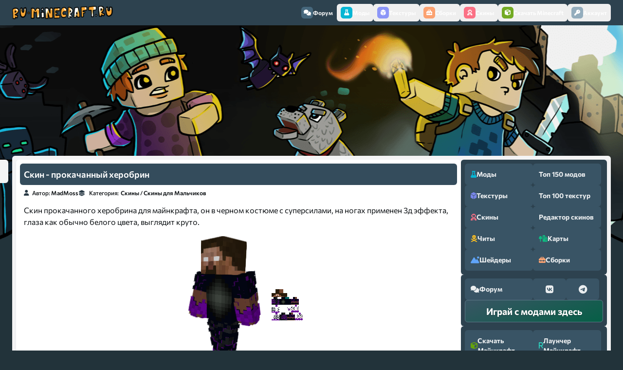

--- FILE ---
content_type: text/html; charset=windows-1251
request_url: https://ru-minecraft.ru/skins/75934-skin-prokachannyy-herobrin.html
body_size: 15883
content:
<!DOCTYPE html>
<html lang="ru">

    <head>
        <meta content="IE=edge" http-equiv="X-UA-Compatible"/>
        <meta name="viewport" content="width=device-width,initial-scale=1"/>
        <meta http-equiv="Content-Type" content="text/html; charset=windows-1251" />
<title>Скин - прокачанный херобрин &raquo; Скачать скины для Майнкрафт, бесплатно</title>
<meta name="description" content="Скин прокачанного херобрина для майнкрафта, он в черном костюме с суперсилами, на ногах применен 3д эффекта, глаза как обычно белого цвета, выглядит круто." />
<meta name="keywords" content="обычно, глаза, белого, цвета, круто, выглядит, эффекта, применен, майнкрафта, херобрина, черном, костюме, ногах, суперсилами, прокачанного" />
<meta property="og:site_name" content="ру Майнкрафт - скачать моды, текстуры, карты, гайды, скины" />
<meta property="og:type" content="article" />
<meta property="og:title" content="Скин - прокачанный херобрин" />
<meta property="og:url" content="https://ru-minecraft.ru/skins/75934-skin-prokachannyy-herobrin.html" />
<meta property="og:image" content="https://ru-minecraft.ru/uploads/posts/2023-01/1673508906_herobrine-on-planetminecraft-com.png" />
<link rel="search" type="application/opensearchdescription+xml" href="https://ru-minecraft.ru/engine/opensearch.php" title="ру Майнкрафт - скачать моды, текстуры, карты, гайды, скины" />
        
        <link href="/templates/rework/assets/images/favicon.ico" rel="shortcut icon"/>
        <link
            href="/templates/rework/assets/css/styles.css?v=rumcUID{4bdfaef10ef23d34d793458384e8eaed271b44b462f63d07af54682119b3e7c5}"
            type="text/css"
            rel="stylesheet"
        />
        <script src="https://cdnjs.cloudflare.com/ajax/libs/web-animations/2.3.2/web-animations-next-lite.min.js"
            integrity="sha512-U8gBW6DQVbSLW1vF0d2gESATdYxLLAeZ04OWErnqWWUk4QLLis7Is+wcWKypXT8lIdnu4IQTHNsNrp5vELAHUA=="
            crossorigin="anonymous" referrerpolicy="no-referrer"></script>
        
        
        <link rel="preconnect" href="https://fonts.googleapis.com">
        <link
            rel="preconnect"
            href="https://fonts.gstatic.com"
            crossorigin
        >
        <!-- <link href="/templates/rework/assets/css/fontawesome.css" rel="stylesheet" /> -->
        <!-- <link href="" rel="stylesheet"> -->
        <!-- Yandex.RTB -->
        <script>window.yaContextCb=window.yaContextCb||[]</script>
        <script src="https://yandex.ru/ads/system/context.js" async></script>
    </head>

    <body>
        <!-- Floating menu on top -->
        <div class="navbar-wrapper">
  <nav class="navbar">
    <a href="/" class="navbar__logo"><img src="https://ru-minecraft.ru/templates/new2/images/topmenunew.png" /></a>
    <div mobile-menu class="navbar__items">
      <button class="navbar__item navbar__item--close mobile" mobile-menu-close><i class="fas fa-times"></i></button>
      <a href="/forum/" class="navbar__item navbar__item--forum"><span class="navbar__icon"><i
            class="fas fa-comments"></i></span> Форум</a
      >
      <button type="button" menu-open="mods" href="javascript:void(0)" class="navbar__item navbar__item--mods"><span
          class="navbar__icon"><i class="fas fa-flask"></i></span> Моды</button
      >
      <button type="button" menu-open="textures" href="javascript:void(0)" class="navbar__item navbar__item--textures"><span
          class="navbar__icon"><i class="fas fa-dice-d6"></i></span> Текстуры</button
      >
      <button type="button" menu-open="modpacks" href="javascript:void(0)" class="navbar__item navbar__item--modpacks"><span
          class="navbar__icon"><i class="fas fa-toolbox"></i></span> Сборки</button
      >
      <button type="button" menu-open="skins" href="javascript:void(0)" class="navbar__item navbar__item--skins"><span
          class="navbar__icon"><i class="fas fa-user-astronaut"></i></span> Скины</button
      >
      <button type="button" menu-open="minecraft" href="javascript:void(0)" class="navbar__item navbar__item--minecraft"><span
          class="navbar__icon"><i class="fas fa-cube"></i></span> Скачать Minecraft</button
      >
      <div class="navbar__dropdown-wrapper">
        <div menu-id="mods" class="navbar__dropdown">
          <div class="dropdown__items dropdown__max">
            <div class="dropdown__section dropdown__section--mods">
              <div class="section__title">
                <div class="section__icon">
                  <i class="fas fa-dice-d6"></i>
                </div>
                <p>По версиям игры</p>
              </div>
              <div class="section__content">
                <div class="section__mod section__mod--versions">
                  <a href="/mody-minecraft/m12111/">1.21.11 <span class="badge badge--last"><i class="fas fa-star"></i></span></a>
                  <a href="/mody-minecraft/m1219/">1.21.10</a>
                  <a href="/mody-minecraft/m1216/">1.21.8</a>
                  <a href="/mody-minecraft/m1215/">1.21.5</a>
                  <a href="/mody-minecraft/m1214/">1.21.4 </a>
                  <a href="/mody-minecraft/m1211/">1.21.1</a>
                  <a href="/mody-minecraft/m1205/">1.20.6</a>
                  <a href="/mody-minecraft/m120/">1.20.1</a>
                  <a href="/mody-minecraft/m1194/">1.19.4</a>
                  <a href="/mody-minecraft/m119/">1.19.2</a>
                  <a href="/mody-minecraft/m118/">1.18.2</a>
                  <a href="/mody-minecraft/m117/">1.17.1</a>
                  <a href="/mody-minecraft/m116/">1.16.5</a>
                  <a href="/mody-minecraft/m115/">1.15.2</a>
                  <a href="/mody-minecraft/m1122/">1.12.2</a>
                  <a href="/mody-minecraft/m189/">1.8.9</a>
                  <a href="/mody-minecraft/m1710/">1.7.10</a>
                </div>
              </div>
            </div>
            <div class="dropdown__section dropdown__section--mods">
              <div class="section__title">
                <div class="section__icon">
                  <i class="fas fa-quidditch"></i>
                </div>
                <p>По категориям</p>
              </div>
              <div class="section__content">
                <div class="section__mod section__mod--categories">
                  <a href="/mody-minecraft/shaders/"><span class="i47"></span>Шейдеры</a>
                  <a href="/mody-minecraft/oruzhie/"><span class="i59"></span>Оружие</a>
                  <a href="/mody-minecraft/bronya/"><span class="i5"></span>Броня</a>
                  <a href="/mody-minecraft/instrumenty/"><span class="i23"></span>Инструменты</a>
                  <a href="/mody-minecraft/mobs/"><span class="i31"></span>Мобы</a>
                  <a href="/mody-minecraft/dekor/"><span class="i11"></span>Декор</a>
                  <a href="/mody-minecraft/eda/"><span class="i14"></span>Еда</a>
                  <a href="/mody-minecraft/cars/"><span class="i6"></span>Машины</a>
                  <a href="/mody-minecraft/magic/"><span class="i28"></span>Магия</a>
                  <a href="/mody-minecraft/realistichnost/"><span class="i43"></span>Реалистичность</a>
                  <a href="/mody-minecraft/rpg/"><span class="i44"></span>RPG моды</a>
                  <a href="/mody-minecraft/industrial/"><span class="i22"></span>Индустриальные</a>
                  <a href="/mody-minecraft/block/"><span class="i4"></span>Блоки</a>
                  <a href="/mody-minecraft/ores/"><span class="i37"></span>Руды</a>
                  <a href="/mody-minecraft/biom/"><span class="i3"></span>Биомы</a>
                  <a href="/mody-minecraft/dim/"><span class="i12"></span>Измерения</a>
                  <a href="/mody-minecraft/fps/"><span class="i62"></span>Повышение FPS</a>
                  <a href="/mody-minecraft/useful/"><span class="i45"></span>Полезные</a>
                  <a href="/mody-minecraft/for-modpacks/"><span class="i64"></span>Для сборок</a>
                </div>
              </div>
            </div>
            <div class="dropdown__section dropdown__section--mods">
              <div class="section__title">
                <div class="section__icon">
                  <i class="fas fa-stream"></i>
                </div>
                <p>Дополнительно</p>
              </div>
              <div class="section__content">
                <div class="section__mod section__mod--links">
                  <a href="/mody-minecraft/">Скачать моды для Майнкрафт</a> 
                  <a href="/instrukcii-gajdy-minecraft/24750-ustanovka-modov-minecraft-16.html">Инструкция по установке модов</a>
                  <a href="/top.html">Топ 150 лучших модов</a>
                </div>
              </div>
            </div>
          </div>
        </div>
        <div menu-id="textures" class="navbar__dropdown">
          <div class="dropdown__items dropdown__max">
            <div class="dropdown__section dropdown__section--textures">
              <div class="section__title">
                <div class="section__icon">
                  <i class="fas fa-dice-d6"></i>
                </div>
                <p>По версиям игры</p>
              </div>
              <div class="section__content">
                <div class="section__mod section__mod--versions">
                  <a href="/tekstur-paki/resource/t1-2111/">1.21.11 <span class="badge badge--last"><i class="fas fa-star"></i></span></a>
                  <a href="/tekstur-paki/resource/t1-219/">1.21.10</a>
                  <a href="/tekstur-paki/resource/t1-216/">1.21.8</a>
                  <a href="/tekstur-paki/resource/t1-215/">1.21.5</a>
                  <a href="/tekstur-paki/resource/t1-21/">1.21.4</a>
                  <a href="/tekstur-paki/resource/t1-20/">1.20.6</a>
                  <a href="/tekstur-paki/resource/t1-19/">1.19.4</a>
                  <a href="/tekstur-paki/resource/t1-18/">1.18.2</a>
                  <a href="/tekstur-paki/resource/t1-17/">1.17.1</a>
                  <a href="/tekstur-paki/resource/t1-16/">1.16.5</a>
                  <a href="/tekstur-paki/resource/t1-15/">1.15.2</a>
                  <a href="/tekstur-paki/resource/t1-14/">1.14.4</a>
                  <a href="/tekstur-paki/resource/t1-12/">1.12.2</a>
                  <a href="/tekstur-paki/resource/17/">1.7.10</a>
                </div>
              </div>
            </div>
            <div class="dropdown__section dropdown__section--textures">
              <div class="section__title">
                <div class="section__icon">
                  <i class="fas fa-quidditch"></i>
                </div>
                <p>По разрешению</p>
              </div>
              <div class="section__content">
                <div class="section__mod section__mod--versions">
                  <a href="/tekstur-paki/8x/">8x</a>
                  <a href="/tekstur-paki/16x/">16x</a>
                  <a href="/tekstur-paki/32x/">32x</a>
                  <a href="/tekstur-paki/64x/">64x</a>
                  <a href="/tekstur-paki/128x/">128x</a>
                  <a href="/tekstur-paki/256x/">256x</a>
                  <a href="/tekstur-paki/512x/">512x</a>
                  <a href="/tekstur-paki/1024x/">1024x</a>
                  <a href="/tekstur-paki/2048x/">2048x</a>
                </div>
              </div>
            </div>
            <div class="dropdown__section dropdown__section--textures">
              <div class="section__title">
                <div class="section__icon">
                  <i class="fas fa-quidditch"></i>
                </div>
                <p>По категориям</p>
              </div>
              <div class="section__content">
                <div class="section__mod section__mod--versions">
                  <a href="/tekstur-paki/realizm/">Реалистичные</a>
                  <a href="/tekstur-paki/medieval/">Средневековые</a>
                  <a href="/tekstur-paki/mult/">Мультяшные</a>
                  <a href="/tekstur-paki/vanilla/">Ванильные</a>
                  <a href="/tekstur-paki/3d/">3D</a>
                  <a href="/tekstur-paki/texture-fps/">FPS</a>
                  <a href="/tekstur-paki/pvp/">PVP</a>
                  <a href="/tekstur-paki/pbr/">PBR</a>
                  <a href="/tekstur-paki/gui/">Интерфейс</a>
                </div>
              </div>
            </div>
            <div class="dropdown__section dropdown__section--textures">
              <div class="section__title">
                <div class="section__icon">
                  <i class="fas fa-stream"></i>
                </div>
                <p>Дополнительно</p>
              </div>
              <div class="section__content">
                <div class="section__mod section__mod--links">
                  <a href="/tekstur-paki/">Скачать текстурпаки для Майнкрафт</a>
                  <a href="/instrukcii-gajdy-minecraft/51956-texture-install.html">Инструкция по установке текстур</a>
                  <a href="/top-texture.html">Топ 100 лучших текстурпаков</a>
                </div>
              </div>
            </div>
          </div>
        </div>
        <div menu-id="skins" class="navbar__dropdown">
          <div class="dropdown__items dropdown__max">
            <div class="dropdown__section dropdown__section--skins">
              <div class="section__title">
                <div class="section__icon">
                  <i class="fas fa-quidditch"></i>
                </div>
                <p>По категориям</p>
              </div>
              <div class="section__content">
                <div class="section__mod section__mod--categories">
                  <a href="/skins/boys/"><span class="i29"></span>Для Мальчиков</a>
                  <a href="/skins/girl/"><span class="i18"></span>Для Девочек</a>
                  <a href="/skins/mobskin/"><span class="i32"></span>Мобы</a>
                  <a href="/skins/supergeroi/"><span class="i51"></span>Супергерои</a>
                  <a href="/skins/zombi/"><span class="i61"></span>Зомби</a>
                  <a href="/skins/voennye/"><span class="i57"></span>Военные</a>
                  <a href="/skins/utubery/"><span class="i60"></span>Ютуберы</a>
                  <a href="/skins/nub/"><span class="i36"></span>Скины Нуба</a>
                  <a href="/skins/krasivye/"><span class="i27"></span>Красивые</a>
                  <a href="/skins/ubiyca/"><span class="i24"></span>Убийцы</a>
                  <a href="/skins/top/"><span class="i53"></span>ТОП скины</a>
                  <a href="/skins/smex/"><span class="i50"></span>Смешные</a> 
                  <a href="/skins/prikol/"><span class="i40"></span>Прикольные</a>
                  <a href="/skins/skins-new-year/"><span class="i34"></span>Новый год</a>
                  <a href="/skins/skin-halloween/"><span class="i21"></span>Хеллоуин</a>
                </div>
              </div>
            </div>
            <div class="dropdown__section dropdown__section--skins">
              <div class="section__title">
                <div class="section__icon">
                  <i class="fas fa-stream"></i>
                </div>
                <p>Дополнительно</p>
              </div>
              <div class="section__content">
                <div class="section__mod section__mod--links">
                  <a href="/skins/">Скачать скины Майнкрафт</a>
            <a href="/skiny-dlja-minecraft/22332-chto-takoe-skiny-minecraft-i-kak-ustanovit-skin-personazha-v-maynkraft.html"
              >Как установить скин?</a
            >
            <a href="/sozdat-skin-dlya-minecraft.html">Создать\изменить скин</a>
                </div>
              </div>
            </div>
          </div>
        </div>
        <div menu-id="modpacks" class="navbar__dropdown">
          <div class="dropdown__items dropdown__max">
            <div class="dropdown__section dropdown__section--modpacks">
              <div class="section__title">
                <div class="section__icon">
                  <i class="fas fa-dice-d6"></i>
                </div>
                <p>По версиям игры</p>
              </div>
              <div class="section__content">
                <div class="section__mod section__mod--versions">
                  <a href="/klienty-minecraft/modpacks-121/">1.21.x</a>
                  <a href="/klienty-minecraft/modpacks-1201/">1.20.x</a>
                  <a href="/klienty-minecraft/modpacks-1192/">1.19.x</a>
                  <a href="/klienty-minecraft/modpacks-1182/">1.18.2</a>
                  <a href="/klienty-minecraft/modpacks-1171/">1.17.1</a>
                  <a href="/klienty-minecraft/k116/">1.16.5</a>
                  <a href="/klienty-minecraft/k115/">1.15.2</a>
                  <a href="/klienty-minecraft/k114/">1.14.4</a>
                  <a href="/klienty-minecraft/k112/">1.12.2</a>
                  <a href="/klienty-minecraft/kl18/">1.8.9</a>
                  <a href="/klienty-minecraft/k1710">1.7.10</a>
                </div>
              </div>
            </div>
            <div class="dropdown__section dropdown__section--modpacks">
              <div class="section__title">
                <div class="section__icon">
                  <i class="fas fa-stream"></i>
                </div>
                <p>Дополнительно</p>
              </div>
              <div class="section__content">
                <div class="section__mod section__mod--links">
                  <a href="/klienty-minecraft/">Скачать сборки с модами Майнкрафт</a>
                  <a href="/skachat-servera-minecraft/">Скачать сборки серверов Майнкрафт</a>
                  <a href="/klienty-minecraft/saudade-studio/">Сборки от Saudade Studio</a>
                </div>
              </div>
            </div>
          </div>
        </div>
        <div menu-id="minecraft" class="navbar__dropdown">
          <div class="dropdown__items dropdown__max">
            <div class="dropdown__section dropdown__section--minecraft">
              <div class="section__title">
                <div class="section__icon">
                  <i class="fas fa-dice-d6"></i>
                </div>
                <p>Версии Minecraft для скачивания</p>  
              </div>
              <div class="section__content">
                <div class="section__mod section__mod--versions">
                  <a href="/skachat-minecraft/84578-download-minecraft-12111.html">1.21.11 <span class="badge badge--last"><i class="fas fa-star"></i></span></a>
                  <a href="/skachat-minecraft/83769-download-minecraft-1219.html">1.21.10</a>
                  <a href="/skachat-minecraft/82695-download-minecraft-1216.html">1.21.8</a>
                  <a href="/skachat-minecraft/81718-download-minecraft-1215.html">1.21.5</a>
                  <a href="/skachat-minecraft/80625-minecraft-1214-download.html">1.21.4</a>
                  <a href="/skachat-minecraft/76588-minecraft-120.html">1.20.6</a>
                  <a href="/skachat-minecraft/72546-download-minecraft-119.html">1.19.x</a>
                  <a href="/skachat-minecraft/69489-download-minecraft-118.html">1.18.2</a>
                  <a href="/skachat-minecraft/65549-download-minecraft-117.html">1.17.1</a>
                  <a href="/skachat-minecraft/60765-116.html">1.16.5</a>
                  <a href="/skachat-minecraft/58374-minecraft-115.html">1.15.2</a>
                  <a href="/skachat-minecraft/48183-skachat-maynkraft-112.html">1.12.2</a>
                  <a href="/skachat-minecraft/27455-skachat-minecraft-170.html">1.7.10</a>
                </div>
              </div>
            </div>
            <div class="dropdown__section dropdown__section--minecraft">
              <div class="section__title">
                <div class="section__icon">
                  <i class="fas fa-stream"></i>
                </div>
                <p>Дополнительно</p>
              </div>
              <div class="section__content">
                <div class="section__mod section__mod--links">
                  <a href="/launcher/">Лаунчер для Майнкрафт</a>
                  <a href="/skachat-minecraft/">Прочие версии игры</a>
                </div>
              </div>
            </div>
          </div>
        </div>
      </div>
      


<button menu-open="profile" href="javascript:void(0)" class="navbar__item">
    <span class="navbar__icon">
        <i
            class="fas fa-key"></i></span> Аккаунт</button>
<div class="navbar__dropdown-wrapper">
    <div menu-id="profile" class="navbar__dropdown">
        <div class="dropdown__items dropdown__max">
            <ul>
                <form method="post">
                    <li style="padding: 5px 10px">
                        <input placeholder="Логин:" type="text" name="login_name" id="login_name" required/>
                    </li>

                    <li style="padding: 5px 10px">
                        <input placeholder="Пароль:" type="password" name="login_password" id="login_password" required/>
                    </li>

                    <li>
                        <button onclick="submit();" type="submit" style="padding: 5px 10px; width: 100%; background: none; border: none">
                            <input type="button" name="login" value="Войти"/>
                        </button>
                    </li>
                    <li>
                        <a href="https://ru-minecraft.ru/index.php?do=lostpassword" rel="nofollow">Восстановить пароль</a>
                    </li>
                    <li class="lfield lfchek" style="opacity: 0.8">
                        <a href="https://oauth.vk.com/authorize?client_id=6415698&amp;redirect_uri=https%3A%2F%2Fru-minecraft.ru%2Findex.php%3Fdo%3Dauth-social%26provider%3Dvk&amp;scope=offline%2Cwall%2Cemail&amp;state=2f00adf9ee0c4cea4a22b48052255162&amp;response_type=code" target="_blank" rel="nofollow" style="display: inline; padding: 0">
                            <img
                                src="/templates/rework/assets/images/social/vkontakte.png"/></a>
                         <a href="https://oauth.yandex.ru/authorize?client_id=b9ebcb51b6764cb6a0952aed78bfdf10&amp;redirect_uri=https%3A%2F%2Fru-minecraft.ru%2Findex.php%3Fdo%3Dauth-social%26provider%3Dyandex&amp;state=2f00adf9ee0c4cea4a22b48052255162&amp;response_type=code"
                            target="_blank" rel="nofollow" style="display: inline; padding: 0">
                            <img
                                src="/templates/rework/assets/images/social/yandex.png"/></a>
                         <a href="https://accounts.google.com/o/oauth2/auth?client_id=865682141590-sphras0iceav18ilkv500t58vqnmd5p0.apps.googleusercontent.com&amp;redirect_uri=https%3A%2F%2Fru-minecraft.ru%2Findex.php%3Fdo%3Dauth-social%26provider%3Dgoogle&amp;scope=https%3A%2F%2Fwww.googleapis.com%2Fauth%2Fuserinfo.email+https%3A%2F%2Fwww.googleapis.com%2Fauth%2Fuserinfo.profile&amp;state=2f00adf9ee0c4cea4a22b48052255162&amp;response_type=code" target="_blank"
                            rel="nofollow" style="display: inline; padding: 0">
                            <img src="/templates/rework/assets/images/social/google.png"/>
                        </a>
                    </li>
                    <input name="login" type="hidden" id="login" value="submit"/>
                </form>
            </ul>
            <a href="https://ru-minecraft.ru/index.php?do=register" rel="nofollow">Регистрация</a>
        </div>
    </div>
</div>


    </div>
    <div class="navbar__items mobile">
      <button type="button" mobile-menu-open href="javascript:void(0)" class="navbar__item"><span class="navbar__icon"><i
            class="fas fa-bars"></i></span> Меню</button
      >
    </div>
  </nav>
</div>


        <div class="body">
            <div class="body__content">
                <div class="body__head">
                    <div class="body__info"></div>
                    
                    <div style="max-width: 905px; max-height: 250px;">            
                        <!-- Yandex.RTB R-A-1617534-2 -->
                        <div id="yandex_rtb_R-A-1617534-2"></div>
                        <script>window.yaContextCb.push(()=>{
              Ya.Context.AdvManager.render({
                renderTo: 'yandex_rtb_R-A-1617534-2',
                blockId: 'R-A-1617534-2'
              })
            })</script></div>
                        
                    
                     
                    <!---->
                </div>
                <div class="body__container">
                    <div id='dle-content'><script type="application/ld+json">{
    "@context": "http://schema.org",
    "@type": "Article",
    "headline": "Скин - прокачанный херобрин",
    "description": "Скин прокачанного херобрина для майнкрафта, он в черном костюме с суперсилами, на ногах применен 3д эффекта, глаза как обычно белого цвета, выглядит круто.",
    "image": ["https://ru-minecraft.ru/uploads/posts/2023-01/1673508906_herobrine-on-planetminecraft-com.png"]
}
</script>

<script>
					window.addEventListener('DOMContentLoaded', () => {
						renderSkin(document.body.querySelector('.skin__preview-3d'));
						document.querySelectorAll('#edit').forEach((item) => {
							item.addEventListener('click', (event) => {
								event.preventDefault();
								window.localStorage.setItem('skin', event.target.href);
								window.location.assign('/sozdat-skin-dlya-minecraft.html');
							});
						});
				});
			
</script>
<div class="news__item news__item--skin news__item--fullpage">
    <div class="news__controls-wrapper">
        <div class="news__controls">
    <div class="news__reputation">
        <!--<button aria-label="Повысить рейтинг новости" class="reputation__control reputation__control--positive">
            <i class="fas fa-angle-up"></i>
            </button>-->
        <div tooltip="Рейтинг публикации" class="reputation__current">
            <div id="reputation_post" class="reputation-post-rating"><div class="reputation_count"><span class="rating-sep">(</span><span class="reputation_positive" title="Положительный рейтинг"> 0.00 </span><span class="reputation_general" title="Общий рейтинг">0</span><span class="reputation_negative" title="Отрицательный рейтинг"> 0.00 </span><span class="rating-sep">)</span></div></div>
        </div>
        <!--<button aria-label="Понизить рейтинг новости" class="reputation__control reputation__control--negative">
            <i class="fas fa-angle-down"></i>
            </button>-->
    </div>
    
</div>

    </div>
    <div class="news__title">
        <h1>Скин - прокачанный херобрин</h1>
    </div>
    <div class="news__details">
        <div class="news__author">
            <i class="fa-solid fa-user"></i>
            <span class="news__author-word">Автор:</span> <a onclick="ShowProfile('MadMoss', 'https://ru-minecraft.ru/user/MadMoss/', '0'); return false;" href="https://ru-minecraft.ru/user/MadMoss/" rel="nofollow">MadMoss</a>
        </div>
        <div class="news__categories">
            <i class="fa-solid fa-layer-group"></i>
            <span class="news__categories-word">Категория:</span> <a href="https://ru-minecraft.ru/skins/">Скины</a> / <a href="https://ru-minecraft.ru/skins/boys/">Скины для Мальчиков</a>
        </div>
    </div>
    <div class="news__content news__content--skin">
        Скин прокачанного херобрина для майнкрафта, он в черном костюме с суперсилами, на ногах применен 3д эффекта, глаза как обычно белого цвета, выглядит круто.
        <div id="skin-75934" class="news__skin news__skin--full">
            <canvas skin-preview="https://ru-minecraft.ru/uploads/posts/2023-01/1673508906_herobrine-on-planetminecraft-com.png" class="skin__preview-3d"></canvas>
            <img class="skin__original" src="https://ru-minecraft.ru/uploads/posts/2023-01/1673508906_herobrine-on-planetminecraft-com.png"/>
        </div>
    </div>
    <!-- Yandex.RTB R-A-1617534-12 -->
    <div id="yandex_rtb_R-A-1617534-12"></div>
    <script>
			window.yaContextCb.push(()=>{
				Ya.Context.AdvManager.render({
					"blockId": "R-A-1617534-12",
					"renderTo": "yandex_rtb_R-A-1617534-12"
				})
			})
		</script>
    <div class="news__footer news__footer--full">
        <div class="footer__section footer__section--actions">
            <a class="footer__button" href="https://ru-minecraft.ru/uploads/posts/2023-01/1673508906_herobrine-on-planetminecraft-com.png" download="Скин - прокачанный херобрин-(ru-minecraft.ru).png"
                title="Бесплатно скачать Скин - прокачанный херобрин">Скачать
                скин
            </a>
            <a class="footer__button" id="edit" href="https://ru-minecraft.ru/uploads/posts/2023-01/1673508906_herobrine-on-planetminecraft-com.png" class="test" title="Отредактировать Скин - прокачанный херобрин">Изменить
            </a>
            
            <a class="footer__button" href="https://www.minecraft.net/profile/skin/remote?url=https://ru-minecraft.ru/uploads/posts/2023-01/1673508906_herobrine-on-planetminecraft-com.png" target="_blank"
                title="Установить скин на лицензионный майнкрафт через личный кабинет">Установить
                на лицензию
            </a>
            
        </div>
        <div class="footer__section">
            <p class="footer__title">
                <i class="fas fa-fire"></i> Статистика
            </p>
            <div class="footer__stats">
                <p>
                    <i class="fas fa-eye"></i>
                    Просмотров: <span>1 458</span>
                </p>
                <p>
                    <i class="fas fa-comments"></i>
                    Комментариев: <span>0</span>
                </p>
                <p>
                    <i class="fas fa-pencil"></i>
                    Опубликовано: <span news-date>12-01-2023, 10:35</span>
                </p>
            </div>
        </div>
        <div class="footer__section">
            <p class="footer__title">
                <i class="fas fa-fire"></i> Рейтинг
            </p>
            <div id="reputation_post" class="reputation-post-rating"><div class="reputation_count"><span class="rating-sep">(</span><span class="reputation_positive" title="Положительный рейтинг"> 0.00 </span><span class="reputation_general" title="Общий рейтинг">0</span><span class="reputation_negative" title="Отрицательный рейтинг"> 0.00 </span><span class="rating-sep">)</span></div></div>
        </div>
        <div class="footer__section footer__section--max">
            <p class="footer__title">
                <i class="fas fa-fire"></i> Категории
            </p>
            <div class="footer__categories"><a href="https://ru-minecraft.ru/skins/">Скины</a> / <a href="https://ru-minecraft.ru/skins/boys/">Скины для Мальчиков</a></div>
        </div>
    </div>
</div>

<div class="news__related related-news">
    <div class="related-news__item">
    <div class="related-news__image">
        <div id="skin-{news-id}" class="news__skin">
            <div tooltip="Примерное отображение скина в игре, для перехода в новость скина, нажми на ссылку ниже."
                skin-preview-image="https://ru-minecraft.ru/uploads/posts/2022-08/1661235145_enderman-on-planetminecraft-com.png" class="skin__preview">
            </div>
        </div>
    </div>
    <a href="https://ru-minecraft.ru/skins/74729-skin-prokachannyy-endermen.html">
        <div class="related-news__info">
            <h4 class="related-news__title">Скин - прокачанный эндермен</h4>
        </div>
    </a>
</div>
<div class="related-news__item">
    <div class="related-news__image">
        <div id="skin-{news-id}" class="news__skin">
            <div tooltip="Примерное отображение скина в игре, для перехода в новость скина, нажми на ссылку ниже."
                skin-preview-image="https://ru-minecraft.ru/uploads/posts/2019-06/1561200346_20181117godherobrine12594235-1561123984.png" class="skin__preview">
            </div>
        </div>
    </div>
    <a href="https://ru-minecraft.ru/skins/57219-skin-herobrin-rycar.html">
        <div class="related-news__info">
            <h4 class="related-news__title">Скин - херобрин-рыцарь</h4>
        </div>
    </a>
</div>
<div class="related-news__item">
    <div class="related-news__image">
        <div id="skin-{news-id}" class="news__skin">
            <div tooltip="Примерное отображение скина в игре, для перехода в новость скина, нажми на ссылку ниже."
                skin-preview-image="https://ru-minecraft.ru/uploads/posts/2018-12/1545400868_skin-1545241712.png" class="skin__preview">
            </div>
        </div>
    </div>
    <a href="https://ru-minecraft.ru/skins/54851-skin-herobrin-geymer.html">
        <div class="related-news__info">
            <h4 class="related-news__title">Скин - херобрин - геймер</h4>
        </div>
    </a>
</div>
<div class="related-news__item">
    <div class="related-news__image">
        <div id="skin-{news-id}" class="news__skin">
            <div tooltip="Примерное отображение скина в игре, для перехода в новость скина, нажми на ссылку ниже."
                skin-preview-image="https://ru-minecraft.ru/uploads/posts/2018-05/1526043743_cd86dbcac32d06aa.png" class="skin__preview">
            </div>
        </div>
    </div>
    <a href="https://ru-minecraft.ru/skins/52557-skin-pro-herobrin.html">
        <div class="related-news__info">
            <h4 class="related-news__title">Скин - ПРО херобрин</h4>
        </div>
    </a>
</div>
<div class="related-news__item">
    <div class="related-news__image">
        <div id="skin-{news-id}" class="news__skin">
            <div tooltip="Примерное отображение скина в игре, для перехода в новость скина, нажми на ссылку ниже."
                skin-preview-image="https://ru-minecraft.ru/uploads/posts/2018-02/1519668075_herobrine_4122416.png" class="skin__preview">
            </div>
        </div>
    </div>
    <a href="https://ru-minecraft.ru/skins/51630-skin-super-herobrin.html">
        <div class="related-news__info">
            <h4 class="related-news__title">Скин - супер Херобрин</h4>
        </div>
    </a>
</div>

</div>

<div class="news__related related-news">
    <div class="related-news__item">
    <div class="related-news__image">
        <div id="skin-58848" class="news__skin">
            <div tooltip="Примерное отображение скина в игре, для скачивания, нажми на ссылку ниже."
                skin-preview-image="https://ru-minecraft.ru/uploads/posts/2019-10/1571203979_4308f3a17455bb8b-1571176652.png" class="skin__preview">
            </div>
        </div>
    </div>
    <a href="https://ru-minecraft.ru/skins/58848-skin-prikolnoe-nechto.html">
        <div class="related-news__info">
            <h4 class="related-news__title">Скин - прикольное нечто</h4>
        </div>
    </a>
</div><div class="related-news__item">
    <div class="related-news__image">
        <div id="skin-83364" class="news__skin">
            <div tooltip="Примерное отображение скина в игре, для скачивания, нажми на ссылку ниже."
                skin-preview-image="https://ru-minecraft.ru/uploads/posts/2025-08/1755971592_angie-on-planetminecraft-com.png" class="skin__preview">
            </div>
        </div>
    </div>
    <a href="https://ru-minecraft.ru/skins/83364-skin-grey-hair-girl.html">
        <div class="related-news__info">
            <h4 class="related-news__title">Скин - grey hair girl</h4>
        </div>
    </a>
</div><div class="related-news__item">
    <div class="related-news__image">
        <div id="skin-69873" class="news__skin">
            <div tooltip="Примерное отображение скина в игре, для скачивания, нажми на ссылку ниже."
                skin-preview-image="https://ru-minecraft.ru/uploads/posts/2021-08/1629258581_peppa-pig-on-planetminecraft-com.png" class="skin__preview">
            </div>
        </div>
    </div>
    <a href="https://ru-minecraft.ru/skins/69873-skin-peppa-pig.html">
        <div class="related-news__info">
            <h4 class="related-news__title">Скин - peppa pig</h4>
        </div>
    </a>
</div><div class="related-news__item">
    <div class="related-news__image">
        <div id="skin-68026" class="news__skin">
            <div tooltip="Примерное отображение скина в игре, для скачивания, нажми на ссылку ниже."
                skin-preview-image="https://ru-minecraft.ru/uploads/posts/2021-04/1619335489_steve-planetminecraft-com-14314773.png" class="skin__preview">
            </div>
        </div>
    </div>
    <a href="https://ru-minecraft.ru/skins/68026-skin-malchik-v-beloy-hudi.html">
        <div class="related-news__info">
            <h4 class="related-news__title">Скин - мальчик в белой худи</h4>
        </div>
    </a>
</div><div class="related-news__item">
    <div class="related-news__image">
        <div id="skin-57014" class="news__skin">
            <div tooltip="Примерное отображение скина в игре, для скачивания, нажми на ссылку ниже."
                skin-preview-image="https://ru-minecraft.ru/uploads/posts/2019-06/1560150449_unnamed1-1560109970.png" class="skin__preview">
            </div>
        </div>
    </div>
    <a href="https://ru-minecraft.ru/skins/57014-skin-krutoy-paren.html">
        <div class="related-news__info">
            <h4 class="related-news__title">Скин - крутой парень</h4>
        </div>
    </a>
</div>
</div>
<!-- Yandex Native Ads C-A-1617534-10 -->
<div id="yandex_rtb_C-A-1617534-10"></div>
<script>window.yaContextCb.push(()=>{
  Ya.Context.AdvManager.renderWidget({
    renderTo: 'yandex_rtb_C-A-1617534-10',
    blockId: 'C-A-1617534-10'
  })
})</script><div class="news2">
    <table width="100%">
        <tr>
            <td class="menu_title" valign="top" colspan="2">Информация</td>
        </tr>
        <tr>
            <td width="55">
                <i class="fa fa-exclamation-triangle" aria-hidden="true" style="font-size: 55px;padding: 20px 0px 20px 20px;color: #faa535;"></i>
            </td>
            <td class="news" style="padding-bottom:10px; font-size: 18px; text-align: center;">Для написания комментария <a href="https://ru-minecraft.ru/index.php?do=register">зарегистрируйся</a> на сайте, это займет всего пару минут, голосуй за новости, зарабатывай репутацию.</td>
        </tr>
    </table></div></div>
                    </div>
                <div class="body__bottom">
                    <div class="body__forum"><div class="forum__last-messages">
    <div class="last-messages__title">
        <h3>Последние сообщения с форума</h3>
    </div>
    <div class="last-messages__messages">
        <div class="last-messages__header">
            <div class="header__theme">Название темы</div>
            <div class="header__stats">Статистика</div>
            <div class="header__lastmsg">Последнее сообщение</div>
        </div>
        <div class="last-messages__message">
    <div class="message__title">
        <a href="https://ru-minecraft.ru/forum/showtopic-26129/">Мод для майнкрафт 1.12.2</a>
        <p>
            Тема в разделе: <span><a href="https://ru-minecraft.ru/forum/categories-32/">Ваши вопросы по Minecraft</a></span>
        </p>
    </div>
    <div class="message__stats">
        <p>
            Просмотров: <strong>104</strong>
        </p>
        <p>
            Ответов: <strong>2</strong>
        </p>
    </div>
    <div class="message__lastmsg">
        <a class="popup_profile" onclick="ShowProfile('Xarta', 'https://ru-minecraft.ru/user/Xarta', '0'); return false;" href="https://ru-minecraft.ru/user/Xarta/">
        <div class="message__lastauthor">
            <img src="https://ru-minecraft.ru/uploads/fotos/foto_369052.jpg" alt="Xarta"/>
            <div>
                <p>Xarta</p>
                <p title="Перейти к последнему сообщению">
                    <strong>от <a href="https://ru-minecraft.ru/forum/showtopic-26129/#message-1598651">Сегодня, 00:18</a></strong>
                </p>
            </div>
        </div>
        </a>
    </div>
</div>
<div class="last-messages__message">
    <div class="message__title">
        <a href="https://ru-minecraft.ru/forum/showtopic-21255/">Видео/Стримы канал Ritterydam</a>
        <p>
            Тема в разделе: <span><a href="https://ru-minecraft.ru/forum/categories-12/">Флудильня</a></span>
        </p>
    </div>
    <div class="message__stats">
        <p>
            Просмотров: <strong>229682</strong>
        </p>
        <p>
            Ответов: <strong>999</strong>
        </p>
    </div>
    <div class="message__lastmsg">
        <a class="popup_profile" onclick="ShowProfile('ritterydam', 'https://ru-minecraft.ru/user/ritterydam', '0'); return false;" href="https://ru-minecraft.ru/user/ritterydam/">
        <div class="message__lastauthor">
            <img src="https://ru-minecraft.ru/uploads/fotos/foto_338984.jpg" alt="ritterydam"/>
            <div>
                <p>ritterydam</p>
                <p title="Перейти к последнему сообщению">
                    <strong>от <a href="https://ru-minecraft.ru/forum/showtopic-21255/page-50/#message-1598589">Вчера, 23:31</a></strong>
                </p>
            </div>
        </div>
        </a>
    </div>
</div>
<div class="last-messages__message">
    <div class="message__title">
        <a href="https://ru-minecraft.ru/forum/showtopic-26130/">Майнкрафт Вики</a>
        <p>
            Тема в разделе: <span><a href="https://ru-minecraft.ru/forum/categories-32/">Ваши вопросы по Minecraft</a></span>
        </p>
    </div>
    <div class="message__stats">
        <p>
            Просмотров: <strong>108</strong>
        </p>
        <p>
            Ответов: <strong>5</strong>
        </p>
    </div>
    <div class="message__lastmsg">
        <a class="popup_profile" onclick="ShowProfile('Virus527', 'https://ru-minecraft.ru/user/Virus527', '0'); return false;" href="https://ru-minecraft.ru/user/Virus527/">
        <div class="message__lastauthor">
            <img src="https://ru-minecraft.ru/templates/rework/dleimages/noavatar.png" alt="Virus527"/>
            <div>
                <p>Virus527</p>
                <p title="Перейти к последнему сообщению">
                    <strong>от <a href="https://ru-minecraft.ru/forum/showtopic-26130/#message-1598579">Вчера, 23:23</a></strong>
                </p>
            </div>
        </div>
        </a>
    </div>
</div>
<div class="last-messages__message">
    <div class="message__title">
        <a href="https://ru-minecraft.ru/forum/showtopic-26037/">Новые рейджи 2025/26 и прочее вымогательство</a>
        <p>
            Тема в разделе: <span><a href="https://ru-minecraft.ru/forum/categories-9/">Предложения</a></span>
        </p>
    </div>
    <div class="message__stats">
        <p>
            Просмотров: <strong>958</strong>
        </p>
        <p>
            Ответов: <strong>21</strong>
        </p>
    </div>
    <div class="message__lastmsg">
        <a class="popup_profile" onclick="ShowProfile('Xarta', 'https://ru-minecraft.ru/user/Xarta', '0'); return false;" href="https://ru-minecraft.ru/user/Xarta/">
        <div class="message__lastauthor">
            <img src="https://ru-minecraft.ru/uploads/fotos/foto_369052.jpg" alt="Xarta"/>
            <div>
                <p>Xarta</p>
                <p title="Перейти к последнему сообщению">
                    <strong>от <a href="https://ru-minecraft.ru/forum/showtopic-26037/page-2/#message-1598515">Вчера, 22:09</a></strong>
                </p>
            </div>
        </div>
        </a>
    </div>
</div>
<div class="last-messages__message">
    <div class="message__title">
        <a href="https://ru-minecraft.ru/forum/showtopic-26128/">Не загружает мир, после отключения питания</a>
        <p>
            Тема в разделе: <span><a href="https://ru-minecraft.ru/forum/categories-32/">Ваши вопросы по Minecraft</a></span>
        </p>
    </div>
    <div class="message__stats">
        <p>
            Просмотров: <strong>285</strong>
        </p>
        <p>
            Ответов: <strong>17</strong>
        </p>
    </div>
    <div class="message__lastmsg">
        <a class="popup_profile" onclick="ShowProfile('gamerch', 'https://ru-minecraft.ru/user/gamerch', '0'); return false;" href="https://ru-minecraft.ru/user/gamerch/">
        <div class="message__lastauthor">
            <img src="https://ru-minecraft.ru/uploads/fotos/foto_223047.jpg" alt="gamerch"/>
            <div>
                <p>gamerch</p>
                <p title="Перейти к последнему сообщению">
                    <strong>от <a href="https://ru-minecraft.ru/forum/showtopic-26128/#message-1597837">Вчера, 15:14</a></strong>
                </p>
            </div>
        </div>
        </a>
    </div>
</div>

    </div>
</div>
</div>
                    <div class="body__breadcrumbs"><div id="dle-speedbar"><ul itemscope itemtype="http://schema.org/BreadcrumbList" class="speedbar"><li itemprop="itemListElement" itemscope itemtype="http://schema.org/ListItem"><a itemprop="item" href="https://ru-minecraft.ru/" title="ру Майнкрафт - скачать моды, текстуры, карты, гайды, скины"><span itemprop="name">Ru-minecraft.ru</span></a><meta itemprop="position" content="1" /></li><li class="speedbar_sep">&raquo;</li><li itemprop="itemListElement" itemscope itemtype="http://schema.org/ListItem"><a itemprop="item" href="https://ru-minecraft.ru/skins/" title="Скачать скины для Майнкрафт, бесплатно"><span itemprop="name">Скины</span></a><meta itemprop="position" content="2" /></li><li class="speedbar_sep">&raquo;</li><li>Скин - прокачанный херобрин</li></ul></div></div>
                </div>
            </div>
            <div class="body__sidebar">
                <div class="sidebar__menu">
    <div class="sidebar__block">
        <a class="sidebar__link not-mobile" href="/mody-minecraft/">
            <i class="fa-solid fa-flask"></i>Моды
        </a>
        <a class="sidebar__link" href="/top.html">Топ 150 модов</a>
        <a class="sidebar__link not-mobile" href="/tekstur-paki/">
            <i class="fa-solid fa-dice-d6"></i>Текстуры
        </a> 
        <a class="sidebar__link" href="/top-texture.html">Топ 100 текстур</a>
        <a class="sidebar__link not-mobile" href="/skins/">
            <i class="fa-solid fa-user-astronaut"></i>Скины
        </a>
        <a class="sidebar__link not-mobile" href="/sozdat-skin-dlya-minecraft.html">Редактор скинов</a>
        <a class="sidebar__link not-mobile" href="/cheats/">
            <i class="fa-solid fa-skull-crossbones"></i>Читы
        </a>
        <a class="sidebar__link not-mobile" href="/karty-dlja-minecraft/">
            <i class="fa-solid fa-tree-city"></i>Карты
        </a>
        <a class="sidebar__link not-mobile" href="/shaders/">
            <i class="fa-solid fa-mountain-sun"></i>Шейдеры
        </a>
        <a class="sidebar__link not-mobile" href="/klienty-minecraft/">
            <i class="fa-solid fa-toolbox"></i>Сборки
        </a>
    </div>
    <div class="sidebar__block">
        <a class="sidebar__link" href="/forum/">
            <i class="fas fa-comments"></i> Форум
        </a>
        <a class="sidebar__link sidebar__link--social" href="https://vk.com/ru_minecraft_ru" target="_blank" rel="nofollow">
            <i class="fab fa-vk"></i>
        </a>
        <a class="sidebar__link sidebar__link--social" href="https://t.me/ru_mine_ru" target="_blank" rel="nofollow" noreplace>
            <i class="fab fa-telegram-plane"></i>
        </a>
        <a class="sidebar__link sidebar__link--max sidebar__link--wow" target="_blank" href="https://ru-minecraft.ru/engine/go.php?url=aHR0cHM6Ly9sZW1vbmNyYWZ0LnJ1Lz91dG1fc291cmNlPXJ1LW1pbmVjcmFmdCZhbXA7dXRtX21lZGl1bT1jcGM%3D"><span class="button-emojis">
            <span class="button-emoji"><i class="fa-solid fa-gem" style="color:#7fffd4"></i></span>
            <span class="button-emoji"><i class="fa-solid fa-bolt" style="color: rgba(6, 182, 212);"></i></span>
            <span class="button-emoji"><i class="fa-solid fa-cube" style="color:#897833"></i></span>
            <span class="button-emoji"><i class="fa-solid fa-fire" style="color:#ffa500"></i></span>
            <span class="button-emoji"><i class="fa-solid fa-earth-americas" style="color:rgba(96, 165, 250"></i></span>
            <span class="button-emoji"><i class="fa-solid fa-clover" style="color:#2cb92c"></i></span>
            <span class="button-emoji"><i class="fa-solid fa-sack-dollar" style="color:#ffff00"></i></span>
            <span class="button-emoji"><i class="fa-solid fa-gem" style="color:#7fffd4"></i></span>
            <span class="button-emoji"><i class="fa-solid fa-bolt" style="color: rgba(6, 182, 212);"></i></span>
            <span class="button-emoji"><i class="fa-solid fa-tree" style="color:#3edf3e"></i></span>
        </span>
        <span class="button-content">
            Играй с модами здесь
        </span>
        </a>

    <style>
    .sidebar__link--wow {
        position: relative;
        overflow: hidden;
    background: linear-gradient(160deg, #395564, #065f46);
        color: #fff;
        font-weight: 700;
        border-radius: .5rem;
    border: 1px solid rgb(92 120 135);
        padding: 1rem;
        display: flex;
        justify-content: center;
        align-items: center;
        text-align: center;
        z-index: 1;
        transition: transform 0.25s ease, box-shadow 0.25s ease, border-color 0.25s ease;
    }

    .sidebar__link--wow .button-content {
        position: relative;
        z-index: 2;
        font-size: 1.2rem;
        font-weight: 700;
        text-align: center;
        text-shadow: 0 1px 2px rgba(0,0,0,0.3);
    }

    .button-emojis {
        position: absolute;
        inset: 0;
        pointer-events: none;
        overflow: hidden;
        z-index: 1;
    }

    .button-emoji {
        position: absolute;
        bottom: -1.5rem;
        font-size: 0.9rem;
        animation: button-rise linear infinite;
    }

    .button-emoji:nth-child(1)  { left: 5%;  animation-duration: 4s;  font-size: 0.85rem; opacity: 0.3; }
    .button-emoji:nth-child(2)  { left: 15%; animation-duration: 5s;  font-size: 1rem;  opacity: 0.4; }
    .button-emoji:nth-child(3)  { left: 25%; animation-duration: 4.5s;font-size: 0.9rem; opacity: 0.35; }
    .button-emoji:nth-child(4)  { left: 35%; animation-duration: 6s;  font-size: 1rem;  opacity: 0.45; }
    .button-emoji:nth-child(5)  { left: 50%; animation-duration: 5.5s;font-size: 0.85rem; opacity: 0.3; }
    .button-emoji:nth-child(6)  { left: 65%; animation-duration: 4.2s;font-size: 0.95rem; opacity: 0.4; }
    .button-emoji:nth-child(7)  { left: 75%; animation-duration: 5.2s;font-size: 0.9rem; opacity: 0.35; }
    .button-emoji:nth-child(8)  { left: 85%; animation-duration: 4.8s;font-size: 1rem;  opacity: 0.4; }
    .button-emoji:nth-child(9)  { left: 92%; animation-duration: 6s;  font-size: 0.8rem; opacity: 0.3; }
    .button-emoji:nth-child(10) { left: 20%; animation-duration: 5s;  font-size: 0.85rem; opacity: 0.35; }

    @keyframes button-rise {
        0%   { transform: translateY(0) translateX(0) rotate(0deg);    opacity: inherit; }
        25%  { transform: translateY(-100%) translateX(6px) rotate(15deg); }
        50%  { transform: translateY(-200%) translateX(-6px) rotate(-15deg); }
        75%  { transform: translateY(-300%) translateX(4px) rotate(10deg); }
        100% { transform: translateY(-400%) translateX(0) rotate(0deg); opacity: 0; }
    }

    .sidebar__link--wow:hover {
        transform: translateY(-2px) scale(1.02);
        border-color: rgba(255, 255, 255, 0.6);
    }
    </style>
    </div>
    <div class="sidebar__block">
        <a class="sidebar__link" href="/skachat-minecraft/">
            <i class="fas fa-cube"></i>Скачать Майнкрафт
        </a>
        <a class="sidebar__link" href="/launcher/53894-rulauncher.html">
            <i class="fa-solid fa-r"></i>Лаунчер Майнкрафт
        </a>
        <a class="sidebar__link" href="/novosti-minecraft/">
            <i class="fa-solid fa-newspaper"></i>Новости
        </a>
        <a class="sidebar__link" href="/plaginy-minecraft/">
            <i class="fa-solid fa-puzzle-piece"></i>Плагины
        </a>
        <a class="sidebar__link" href="/instrukcii-gajdy-minecraft/">
            <i class="fa-solid fa-book-open-reader"></i>Гайды
        </a>
        <a class="sidebar__link" href="/seeds/">
            <i class="fa-solid fa-layer-group"></i>Сиды
        </a>
        <button type="button" class="sidebar__link sidebar__link--max" sidebar-anchor="raznoe" href="javascript:void(0)"
            data-open="raznoe">
            Разное <i class="fas fa-chevron-down"></i>
        </button>
        <div class="sidebar__spoiler" sidebar-spoiler="raznoe">
            <a class="sidebar__link" href="/novyy-god/"> Новый год</a>
            <a class="sidebar__link" href="/halloween/"> Хеллоуин</a>
            <a class="sidebar__link" href="/mody-minecraft/data-pack/"> Датапаки</a>
            <a class="sidebar__link" href="/instrukcii-gajdy-minecraft/command-block/"> Командный блок</a>
            <a class="sidebar__link" href="/generator-achivmentov.html"> Генератор ачивок</a>
            <a class="sidebar__link" href="/igry-pohozhie-na-minecraft/"> Игры похожие на Майнкрафт</a>
            <a class="sidebar__link" href="/id-predmetov-minecraft.html"> Id предметов в майнкрафт</a>
            <a class="sidebar__link" href="/hosting-minecraft/"> Хостинг Майнкрафт</a>   
            <a class="sidebar__link" href="/raznoe/"> Разные новости</a>
        </div>
    </div>
    <div class="sidebar__block">
        <div class="sidebar__search">
            <script>
        (function () {
          var cx = '015d52df490ba4a6b';
          var gcse = document.createElement('script');
          gcse.type = 'text/javascript';
          gcse.async = true;
          gcse.src = 'https://cse.google.com/cse.js?cx=' + cx;
          var s = document.getElementsByTagName('script')[0];
          s.parentNode.insertBefore(gcse, s);
        })();
      </script>
            <gcse:search enablehistory="false"></gcse:search>
            <!-- <input id="search-field" class="search__field" type="text" placeholder="Поиск по сайту..." />
                <a id="search-btn" href="/index.php?do=search&subaction=search&search_start=0&full_search=0&result_from=1&story="
                class="search__button"><i class="fas fa-search"></i></a> -->
        </div>
        <a class="sidebar__link sidebar__link--alt-search" href="/?do=search">альтернативный поиск</a> 
    </div>
    <div class="sidebar__block">
        <a class="sidebar__link sidebar__link--1/4"" href="/mody-minecraft/797-minecraft-forge.html">Forge</a>
        <a class="sidebar__link sidebar__link--1/4"" href="/mody-minecraft/77411-neoforge.html">Neoforge</a>
        <a class="sidebar__link sidebar__link--1/4" href="/mody-minecraft/54974-fabric-mod-loader-mod-yadro-dlya-114.html">Fabric</a>
        <a class="sidebar__link sidebar__link--1/4" href="/mody-minecraft/56341-fabric-api.html">API</a>
        <a class="sidebar__link" href="/mody-minecraft/2583-optifine-hd-fps.html">Optifine HD</a>
        <a class="sidebar__link" href="/fayly-dlya-minecraft/48273-skachat-java-dzhava-dlya-maynkraft.html"> Скачать
            Java</a>
        <a class="sidebar__link sidebar__link--1/4" href="/mody-minecraft/63596-sodium.html">Sodium</a>
        <a class="sidebar__link sidebar__link--1/4" href="/mody-minecraft/68891-irisshaders.html">Iris</a>
        <a class="sidebar__link sidebar__link--1/4" href="/mody-minecraft/78310-embeddium.html" style="font-size: 12px;">Embeddium</a>
        <a class="sidebar__link sidebar__link--1/4" href="/mody-minecraft/72752-oculus.html">Oculus</a>
        <a class="sidebar__link" href="/krafting-v-minecraft.html" style="font-size: .85rem"> Рецепты крафтов</a>
        <a class="sidebar__link" href="/skachat-servera-minecraft/"> Сборки серверов</a>
        <button type="button" class="sidebar__link sidebar__link--max" sidebar-anchor="guides"
            href="javascript:void(0)">
            Инструкции для новичков <i class="fas fa-chevron-down"></i>
        </button>
        <div class="sidebar__spoiler" sidebar-spoiler="guides">
            <a class="sidebar__link"
                href="/skachat-minecraft/8643-kak-ustanovit-minecraft-ustanovka-maynkrafta-na-win-7vistaxp.html"> Как установить
                Майнкрафт</a>
            <a class="sidebar__link" href="/instrukcii-gajdy-minecraft/49216-igrat-v-maynkraft-po-seti-s-druzyami-instrukciya.html">
                Как играть с
                друзьями</a>
            <a class="sidebar__link" href="/instrukcii-gajdy-minecraft/24750-ustanovka-modov-minecraft-16.html"> Как
                установить моды</a>
            <a class="sidebar__link" href="/instrukcii-gajdy-minecraft/52013-map-install.html"> Как установить карты</a>
            <a class="sidebar__link" href="/instrukcii-gajdy-minecraft/51956-texture-install.html"> Как установить
                текстуры</a>
            <a class="sidebar__link"
                href="/skiny-dlja-minecraft/22332-chto-takoe-skiny-minecraft-i-kak-ustanovit-skin-personazha-v-maynkraft.html">
                Как установить скины</a>
            <a class="sidebar__link" href="/instrukcii-gajdy-minecraft/686-kak-ustanavlivat-nashi-klienty-s-modami.html"> Как
                установить сборки</a>
            <a class="sidebar__link" href="/plaginy-minecraft/24-world-guard-privat-territoriy.html"> Приват территории на
                сервере</a>
        </div>
    </div>
    <div class="sidebar__block">
        <a class="sidebar__link sidebar__link--addnews" href="/addnews.html" rel="nofollow">
            <i class="fa-solid fa-heart"></i>Добавить
            новость</a>
        <a class="sidebar__link sidebar__link--abyss" href="/bezdna/">
            <i class="fa-solid fa-user-pen"></i>Бездна
        </a>
    </div>
    
    <div class="klauncher-wrapper">
        <a></a>
        <a class="klauncher" href="/klauncher" target="_blank" rel="nofollow">
            <div class="kl--logo">
                <span class="kl--title">
                    K<span class="kl--red">L:</span>AUNCHER
                </span>
                <span class="kl--description">Майнкрафт лаунчер нового поколения</span>
                <span class="kl--sub-description">Все для игроков - безопасность, функционал и максимум простоты</span>
            </div>

            <div class="kl--footer">
                <div class="kl--logo-min">
                    <img src="https://img.ru-minecraft.ru/logokl2.png" alt="">
                </div>

            
                <div class="kl--download">
                    Скачать
                </div>
            

                <div class="kl--age-restriction">
                    <span>0+</span>
                </div>
            </div>
        </a>


        <style>
        .klauncher-wrapper * {
            font-family: 'Roboto', sans-serif;
            font-family: 'Montserrat', sans-serif;
        }

        .klauncher-wrapper {
            width: 300px;
            height: 300px;
            margin: 0 auto;
            font-family: 'Montserrat', sans-serif;
            color: #fff;
            background: url('https://img.ru-minecraft.ru/kl300x300-bg.png');
        }

        .klauncher {
            width: 100%;
            height: 100%;
            position: relative;
            display: flex;
            flex-direction: column;
            justify-content: space-between;
            align-items: center;
            color: #FFF;
            text-decoration: none;
        }
		.klauncher:hover {
			text-decoration: none;
		}

        .klauncher::after,
        .klauncher::before {
            content: '';
            position: absolute;
            right: 6px;
        }

        .kl--logo {
            margin-top: 10px;
            position: relative;
            display: flex;
            flex-direction: column;
            justify-content: space-between;
            background: none;
            width: 250px;
            height: 220px;
        }

        .kl--title {
            display: flex;
            font-weight: 700;
            font-size: 34px;
            user-select: none;
        }

        .kl--description {
            display: flex;
            font-weight: 700;
            font-size: 24px;
            user-select: none;
            height: fit-content;
            width: 172px;
        }

        .kl--sub-description {
            display: flex;
            width: 198px;
            font-weight: 700;
            font-size: 12px;
            text-shadow: 0px 2px 6px #000000;

            user-select: none;
        }

        .kl--footer {
            width: 280px;
            margin-bottom: 10px;
            display: flex;

            flex-flow: row;
            justify-content: space-between;
            align-items: center;
        }

        .kl--logo-min {
            filter: drop-shadow(0px 4px 4px rgba(0, 0, 0, 0.25));
            
            user-select: none;
        }

        .kl--footer>a {
            text-decoration: none;
            display: flex;
            justify-content: space-between;
        }

        .kl--age-restriction>span {
            font-weight: 700;
            font-size: 14px;

            user-select: none;
        }

        .kl--download {
            display: flex;
            justify-content: center;
            align-items: center;
            color: #fff;
            font-weight: 700;
            width: 155px;
            height: 42px;

            background: #EB1F25;
            border: 1px solid #730E10;
            box-shadow: 0px 4px 4px rgba(0, 0, 0, 0.25);
            border-radius: 4px;
        }

        .kl--download:hover {
            filter: brightness(120%);
            transition: all .2s;
        }

        .kl--download:active {
            filter: brightness(90%);
            transition: all .2s;
        }


        .kl--red {
            color: #FF0000;
            font-weight: 700;
        }
    </style>

    </div>
    
    <div class="sidebar__block">

        <button type="button" sidebar-anchor="m12111" class="sidebar__link sidebar__link--max sidebar__link--open"
        href="javascript:void(0)">
        Minecraft 1.21.11 <i class="fas fa-chevron-down"></i>
        </button>
        <div class="sidebar__spoiler sidebar__spoiler--open" sidebar-spoiler="m12111">
            <a class="sidebar__link sidebar__link--compact sidebar__link--max"
                href="/novosti-minecraft/84523-minecraft-12111-update-wiki.html">
                <i class="fa-solid fa-newspaper"></i>Описание обновления
            </a>
            <a class="sidebar__link sidebar__link--compact sidebar__link--max" href="/skachat-minecraft/84578-download-minecraft-12111.html">
                <i class="fa-solid fa-cube"></i>Скачать майнкрафт 1.21.11
            </a>
            <a class="sidebar__link sidebar__link--compact sidebar__link--max" href="/mody-minecraft/m12111/">
                <i class="fa-solid fa-flask"></i>Моды для майнкрафт 1.21.11
            </a>
            <a class="sidebar__link sidebar__link--compact sidebar__link--max" href="/tekstur-paki/resource/t1-2111/">
                <i class="fa-solid fa-dice-d6"></i>Текстуры майнкрафт 1.21.11
            </a>
            <a class="sidebar__link sidebar__link--compact sidebar__link--max" href="/klienty-minecraft/modpacks-121/">
                <i class="fa-solid fa-toolbox"></i>Сборки с модами 1.21.x
            </a>
            <a class="sidebar__link sidebar__link--compact sidebar__link--max" href="/cheats/cheats-121/">
                <i class="fa-solid fa-skull-crossbones"></i>Читы для майнкрафт 1.21.11 - 1.21
            </a>
        </div>

        <button type="button" sidebar-anchor="m1219" class="sidebar__link sidebar__link--max sidebar__link--open"
        href="javascript:void(0)">
        Minecraft 1.21.10 <i class="fas fa-chevron-down"></i>
        </button>
        <div class="sidebar__spoiler sidebar__spoiler--open" sidebar-spoiler="m1219">
            <a class="sidebar__link sidebar__link--compact sidebar__link--max"
                href="/novosti-minecraft/83709-minecraft-1219-update-wiki.html">
                <i class="fa-solid fa-newspaper"></i>Описание обновления
            </a>
            <a class="sidebar__link sidebar__link--compact sidebar__link--max" href="/skachat-minecraft/83769-download-minecraft-1219.html">
                <i class="fa-solid fa-cube"></i>Скачать майнкрафт 1.21.10
            </a>
            <a class="sidebar__link sidebar__link--compact sidebar__link--max" href="/mody-minecraft/m1219/">
                <i class="fa-solid fa-flask"></i>Моды для майнкрафт 1.21.10
            </a>
            <a class="sidebar__link sidebar__link--compact sidebar__link--max" href="/tekstur-paki/resource/t1-219/">
                <i class="fa-solid fa-dice-d6"></i>Текстуры майнкрафт 1.21.10
            </a>
            <a class="sidebar__link sidebar__link--compact sidebar__link--max" href="/klienty-minecraft/modpacks-121/">
                <i class="fa-solid fa-toolbox"></i>Сборки с модами 1.21.x
            </a>
            <a class="sidebar__link sidebar__link--compact sidebar__link--max" href="/cheats/cheats-121/">
                <i class="fa-solid fa-skull-crossbones"></i>Читы для майнкрафт 1.21.10 - 1.21
            </a>
        </div>

        <button type="button" sidebar-anchor="m1216" class="sidebar__link sidebar__link--max sidebar__link"
        href="javascript:void(0)">
        Minecraft 1.21.8 <i class="fas fa-chevron-down"></i>
        </button>
        <div class="sidebar__spoiler sidebar__spoiler" sidebar-spoiler="m1216">
            <a class="sidebar__link sidebar__link--compact sidebar__link--max"
                href="/novosti-minecraft/82494-minecraft-1216-update-wiki.html">
                <i class="fa-solid fa-newspaper"></i>Описание обновления
            </a>
            <a class="sidebar__link sidebar__link--compact sidebar__link--max" href="/skachat-minecraft/82695-download-minecraft-1216.html">
                <i class="fa-solid fa-cube"></i>Скачать майнкрафт 1.21.8
            </a>
            <a class="sidebar__link sidebar__link--compact sidebar__link--max" href="/mody-minecraft/m1216/">
                <i class="fa-solid fa-flask"></i>Моды для майнкрафт 1.21.8
            </a>
            <a class="sidebar__link sidebar__link--compact sidebar__link--max" href="/tekstur-paki/resource/t1-216/">
                <i class="fa-solid fa-dice-d6"></i>Текстуры майнкрафт 1.21.8
            </a>
            <a class="sidebar__link sidebar__link--compact sidebar__link--max" href="/klienty-minecraft/modpacks-121/">
                <i class="fa-solid fa-toolbox"></i>Сборки с модами 1.21.x
            </a>
            <a class="sidebar__link sidebar__link--compact sidebar__link--max" href="/cheats/cheats-121/">
                <i class="fa-solid fa-skull-crossbones"></i>Читы для майнкрафт 1.21.8 - 1.21
            </a>
        </div>

        <button type="button" sidebar-anchor="m1215" class="sidebar__link sidebar__link--max sidebar__link"
        href="javascript:void(0)">
        Minecraft 1.21.5 <i class="fas fa-chevron-down"></i>
        </button>
        <div class="sidebar__spoiler sidebar__spoiler" sidebar-spoiler="m1215">
            <a class="sidebar__link sidebar__link--compact sidebar__link--max"
                href="/novosti-minecraft/81567-minecraft-1215-update-wiki.html">
                <i class="fa-solid fa-newspaper"></i>Описание обновления
            </a>
            <a class="sidebar__link sidebar__link--compact sidebar__link--max" href="/skachat-minecraft/81718-download-minecraft-1215.html">
                <i class="fa-solid fa-cube"></i>Скачать майнкрафт 1.21.5
            </a>
            <a class="sidebar__link sidebar__link--compact sidebar__link--max" href="/mody-minecraft/m1215/">
                <i class="fa-solid fa-flask"></i>Моды для майнкрафт 1.21.5
            </a>
            <a class="sidebar__link sidebar__link--compact sidebar__link--max" href="/tekstur-paki/resource/t1-215/">
                <i class="fa-solid fa-dice-d6"></i>Текстуры майнкрафт 1.21.5
            </a>
            <a class="sidebar__link sidebar__link--compact sidebar__link--max" href="/klienty-minecraft/modpacks-121/">
                <i class="fa-solid fa-toolbox"></i>Сборки с модами 1.21.x
            </a>
            <a class="sidebar__link sidebar__link--compact sidebar__link--max" href="/cheats/cheats-121/">
                <i class="fa-solid fa-skull-crossbones"></i>Читы для майнкрафт 1.21.5 - 1.21
            </a>
        </div>
        <button type="button" sidebar-anchor="m121" class="sidebar__link sidebar__link--max"
            href="javascript:void(0)">
            Minecraft 1.21.1 <i class="fas fa-chevron-down"></i>
        </button>
        <div class="sidebar__spoiler" sidebar-spoiler="m121">
            <a class="sidebar__link sidebar__link--compact sidebar__link--max"
                href="/novosti-minecraft/79170-minecraft-121-update-wiki.html">
                <i class="fa-solid fa-newspaper"></i>Описание обновления
            </a>
            <a class="sidebar__link sidebar__link--compact sidebar__link--max" href="/skachat-minecraft/79274-minecraft-121-download.html">
                <i class="fa-solid fa-cube"></i>Скачать майнкрафт 1.21.3 и 1.21.1
            </a>
            <a class="sidebar__link sidebar__link--compact sidebar__link--max" href="/mody-minecraft/m1211/">
                <i class="fa-solid fa-flask"></i>Моды для майнкрафт 1.21.1
            </a>
            <a class="sidebar__link sidebar__link--compact sidebar__link--max" href="/mody-minecraft/m121/">
                <i class="fa-solid fa-flask"></i>Моды для майнкрафт 1.21
            </a>
            <a class="sidebar__link sidebar__link--compact sidebar__link--max" href="/tekstur-paki/resource/t1-21/">
                <i class="fa-solid fa-dice-d6"></i>Текстуры майнкрафт 1.21.4 - 1.21
            </a>
            <a class="sidebar__link sidebar__link--compact sidebar__link--max" href="/klienty-minecraft/modpacks-121/">
                <i class="fa-solid fa-toolbox"></i>Сборки с модами 1.21.x
            </a>
            <a class="sidebar__link sidebar__link--compact sidebar__link--max" href="/cheats/cheats-121/">
                <i class="fa-solid fa-skull-crossbones"></i>Читы для майнкрафт 1.21.4 - 1.21
            </a>
        </div>
        <button type="button" sidebar-anchor="m1203" class="sidebar__link sidebar__link--max sidebar__link--open"
            href="javascript:void(0)">
            Minecraft 1.20.1 - 1.20.6 <i class="fas fa-chevron-down"></i>
        </button>
        <div class="sidebar__spoiler sidebar__spoiler--open" sidebar-spoiler="m1203">
            <a class="sidebar__link sidebar__link--compact sidebar__link--max"
                href="/novosti-minecraft/75712-minecraft-120-update.html">
                <i class="fa-solid fa-newspaper"></i>Описание обновления
            </a>
            <a class="sidebar__link sidebar__link--compact sidebar__link--max" href="/skachat-minecraft/76588-minecraft-120.html">
                <i class="fa-solid fa-cube"></i>Скачать майнкрафт 1.20.1 - 1.20.6
            </a>
            <a class="sidebar__link sidebar__link--compact sidebar__link--max" href="/mody-minecraft/m1205/">
                <i class="fa-solid fa-flask"></i>Моды для майнкрафт 1.20.6
            </a>
            <a class="sidebar__link sidebar__link--compact sidebar__link--max" href="/mody-minecraft/m1203/">
                <i class="fa-solid fa-flask"></i>Моды для майнкрафт 1.20.4
            </a>
            <a class="sidebar__link sidebar__link--compact sidebar__link--max" href="/mody-minecraft/m120/">
                <i class="fa-solid fa-flask"></i>Моды для майнкрафт 1.20.1
            </a>
            <a class="sidebar__link sidebar__link--compact sidebar__link--max" href="/tekstur-paki/resource/t1-20/">
                <i class="fa-solid fa-dice-d6"></i>Текстуры майнкрафт 1.20.x
            </a>
            <a class="sidebar__link sidebar__link--compact sidebar__link--max" href="/klienty-minecraft/modpacks-1201/">
                <i class="fa-solid fa-toolbox"></i>Сборки с модами 1.20.x
            </a>
            <a class="sidebar__link sidebar__link--compact sidebar__link--max" href="/cheats/cheats-120/">
                <i class="fa-solid fa-skull-crossbones"></i>Читы для майнкрафт 1.20.x
            </a>
        </div>
        <button type="button" sidebar-anchor="m1193" class="sidebar__link sidebar__link--max"
            href="javascript:void(0)">
            Minecraft 1.19.2 и 1.19.4 <i class="fas fa-chevron-down"></i>
        </button>
        <div class="sidebar__spoiler" sidebar-spoiler="m1193">
            <a class="sidebar__link sidebar__link--compact sidebar__link--max"
                href="/novosti-minecraft/72545-minecraft-119-update.html">
                <i class="fa-solid fa-newspaper"></i>Описание обновления
            </a>
            <a class="sidebar__link sidebar__link--compact sidebar__link--max"
                href="/skachat-minecraft/72546-download-minecraft-119.html">
                <i class="fa-solid fa-cube"></i>Скачать майнкрафт
                1.19.4 и 1.19.2</a>
            <a class="sidebar__link sidebar__link--compact sidebar__link--max" href="/mody-minecraft/m1194/">
                <i class="fa-solid fa-flask"></i>Моды для майнкрафт 1.19.4
            </a>
            <a class="sidebar__link sidebar__link--compact sidebar__link--max" href="/mody-minecraft/m119/">
                <i class="fa-solid fa-flask"></i>Моды для майнкрафт 1.19.2
            </a>
            <a class="sidebar__link sidebar__link--compact sidebar__link--max" href="/tekstur-paki/resource/t1-19/">
                <i class="fa-solid fa-dice-d6"></i>Текстуры майнкрафт 1.19.4
            </a>
            <a class="sidebar__link sidebar__link--compact sidebar__link--max" href="/klienty-minecraft/modpacks-1192/">
                <i class="fa-solid fa-toolbox"></i>Сборки с модами 1.19.4 и 1.19.2
            </a>
            <a class="sidebar__link sidebar__link--compact sidebar__link--max" href="/cheats/cheats-119/">
                <i class="fa-solid fa-skull-crossbones"></i>Читы для майнкрафт 1.19.4 и 1.19.2
            </a>
        </div>
        <button type="button" sidebar-anchor="m1182" class="sidebar__link sidebar__link--max sidebar__link--max"
            href="javascript:void(0)">
            Minecraft 1.18.2 <i class="fas fa-chevron-down"></i>
        </button>
        <div class="sidebar__spoiler" sidebar-spoiler="m1182">
            <a class="sidebar__link sidebar__link--compact sidebar__link--max"
                href="/novosti-minecraft/69488-minecraft-118-update.html">
                <i class="fa-solid fa-newspaper"></i>Описание обновления
            </a>
            <a class="sidebar__link sidebar__link--compact sidebar__link--max"
                href="/skachat-minecraft/69489-download-minecraft-118.html">
                <i class="fa-solid fa-cube"></i>Скачать майнкрафт 1.18.2
            </a>
            <a class="sidebar__link sidebar__link--compact sidebar__link--max" href="/mody-minecraft/m118/">
                <i class="fa-solid fa-flask"></i>Моды для майнкрафт 1.18.2
            </a>
            <a class="sidebar__link sidebar__link--compact sidebar__link--max" href="/tekstur-paki/resource/t1-18/">
                <i class="fa-solid fa-dice-d6"></i>Текстуры майнкрафт 1.18.2
            </a>
            <a class="sidebar__link sidebar__link--compact sidebar__link--max" href="/cheats/cheats-118/">
                <i class="fa-solid fa-skull-crossbones"></i>Читы для майнкрафт 1.18.2
            </a>
        </div>
        <button type="button" sidebar-anchor="m1165" class="sidebar__link sidebar__link--max sidebar__link--open"
            href="javascript:void(0)">
            Minecraft 1.16.5 <i class="fas fa-chevron-down"></i>
        </button>
        <div class="sidebar__spoiler sidebar__spoiler--open" sidebar-spoiler="m1165">
            <a class="sidebar__link sidebar__link--compact sidebar__link--max" href="/skachat-minecraft/60765-116.html">
                <i class="fa-solid fa-cube"></i>Скачать майнкрафт 1.16.5
            </a>
            <a class="sidebar__link sidebar__link--compact sidebar__link--max" href="/mody-minecraft/m116/">
                <i class="fa-solid fa-flask"></i>Моды для майнкрафт 1.16.5
            </a>
            <a class="sidebar__link sidebar__link--compact sidebar__link--max" href="/tekstur-paki/resource/t1-16/">
                <i class="fa-solid fa-dice-d6"></i>Текстуры майнкрафт 1.16.5
            </a>
            <a class="sidebar__link sidebar__link--compact sidebar__link--max" href="/klienty-minecraft/k116/">
                <i class="fa-solid fa-toolbox"></i>Сборки с модами 1.16.5
            </a>
            <a class="sidebar__link sidebar__link--compact sidebar__link--max" href="/cheats/cheats-116/">
                <i class="fa-solid fa-skull-crossbones"></i>Читы для майнкрафт 1.16.5
            </a>
        </div>
        <button type="button" sidebar-anchor="m1122" class="sidebar__link sidebar__link--max sidebar__link--open"
            href="javascript:void(0)">
            Minecraft 1.12.2 <i class="fas fa-chevron-down"></i>
        </button>
        <div class="sidebar__spoiler sidebar__spoiler--open" sidebar-spoiler="m1122">
            <a class="sidebar__link sidebar__link--compact sidebar__link--max"
                href="/skachat-minecraft/48183-skachat-maynkraft-112.html">
                <i class="fa-solid fa-cube"></i>Скачать майнкрафт 1.12.2
            </a>
            <a class="sidebar__link sidebar__link--compact sidebar__link--max" href="/mody-minecraft/m1122/">
                <i class="fa-solid fa-flask"></i>Моды для майнкрафт 1.12.2
            </a>
            <a class="sidebar__link sidebar__link--compact sidebar__link--max" href="/tekstur-paki/resource/t1-12/">
                <i class="fa-solid fa-dice-d6"></i>Текстуры для майнкрафт 1.12.2
            </a>
            <a class="sidebar__link sidebar__link--compact sidebar__link--max" href="/klienty-minecraft/k112/">
                <i class="fa-solid fa-toolbox"></i>Сборки с модами 1.12.2
            </a>
            <a class="sidebar__link sidebar__link--compact sidebar__link--max" href="/cheats/cheats-1122/">
                <i class="fa-solid fa-skull-crossbones"></i>Читы для майнкрафт 1.12.2
            </a>
        </div>
        <button type="button" sidebar-anchor="m1710" class="sidebar__link sidebar__link--max sidebar__link--open"
            href="javascript:void(0)">
            Minecraft 1.7.10 <i class="fas fa-chevron-down"></i>
        </button>
        <div class="sidebar__spoiler sidebar__spoiler--open" sidebar-spoiler="m1710">
            <a class="sidebar__link sidebar__link--compact sidebar__link--max"
                href="/skachat-minecraft/27455-skachat-minecraft-170.html">
                <i class="fa-solid fa-cube"></i>Скачать майнкрафт 1.7.10
            </a>
            <a class="sidebar__link sidebar__link--compact sidebar__link--max" href="/mody-minecraft/m1710/">
                <i class="fa-solid fa-flask"></i>Моды для майнкрафт 1.7.10
            </a>
            <a class="sidebar__link sidebar__link--compact sidebar__link--max" href="/tekstur-paki/resource/17/">
                <i class="fa-solid fa-dice-d6"></i>Текстуры для майнкрафт 1.7.10
            </a>
            <a class="sidebar__link sidebar__link--compact sidebar__link--max" href="/klienty-minecraft/k1710/">
                <i class="fa-solid fa-toolbox"></i>Сборки с модами 1.7.10
            </a>
            <a class="sidebar__link sidebar__link--compact sidebar__link--max" href="/cheats/cheats-1710/">
                <i class="fa-solid fa-skull-crossbones"></i>Читы для майнкрафт 1.7.10
            </a>
        </div>
    </div>
</div>
                <div class="sidebar__popular">
                    
<div class="sidebar__block">
    <div class="sidebar__controls">
        <button type="button" class="sidebar__control" data-period="week">
            Неделя
        </button>
        <button type="button" class="sidebar__control" data-period="month">
            Месяц
        </button>
        <button type="button" class="sidebar__control" data-period="year">
            Год
        </button>
    </div>
    <div class="sidebar__news">
        <div class="week"><a class="sidebar__news-item" href="https://ru-minecraft.ru/mody-minecraft/shaders/62948-vanilla-plus-shaders.html">
    <div class="news__image">
        <img alt="Vanilla Plus Shader - шейдер ванилла плюс [1.21.11] [1.20.6] [1.19.4] [1.18.2] [1.17.1] [1.16.5] [1.12.2]" src="https://ru-minecraft.ru/uploads/posts/2020-06/thumbs/1592225100_vanilla-plus-shader.jpg"/>
    </div>
    <span class="news__title">Vanilla Plus Shader - шейдер ванилла плюс [1.21.11]</span>
</a>
<a class="sidebar__news-item" href="https://ru-minecraft.ru/mody-minecraft/shaders/69986-makeup-ultra-fast.html">
    <div class="news__image">
        <img alt="MakeUp - Ultra Fast - красивый, производительный шейдер, под любой компьютер [1.21.11] [1.21.10] [1.20.6] [1.19.4] [1.18.2] [1.16.5] [1.12.2]" src="https://ru-minecraft.ru/uploads/posts/2021-08/thumbs/1629910147_makeup-ultra-fast.jpg"/>
    </div>
    <span class="news__title">MakeUp - Ultra Fast - красивый, производительный шейдер,</span>
</a>
<a class="sidebar__news-item" href="https://ru-minecraft.ru/mody-minecraft/72199-super-duper-vanilla-shaders.html">
    <div class="news__image">
        <img alt="Super Duper Vanilla Shaders - супер дупер ванильный шейдер [1.21.11] [1.20.6] [1.19.4] [1.18.2] [1.17.1] [1.16.5] [1.12.2]" src="https://ru-minecraft.ru/uploads/posts/2022-01/thumbs/1643121572_super-duper-vanilla-shaders.jpg"/>
    </div>
    <span class="news__title">Super Duper Vanilla Shaders - супер дупер ванильный шейдер</span>
</a>
<a class="sidebar__news-item" href="https://ru-minecraft.ru/mody-minecraft/shaders/73832-kappa-shader.html">
    <div class="news__image">
        <img alt="Kappa Shader - красивый и реалистичный Каппа шейдер [1.21.11] [1.20.6] [1.19.4] [1.18.2] [1.17.1] [1.16.5] [1.12.2]" src="https://ru-minecraft.ru/uploads/posts/2022-05/thumbs/1653831903_kappa-shader.jpg"/>
    </div>
    <span class="news__title">Kappa Shader - красивый и реалистичный Каппа шейдер</span>
</a>
</div>
        <div class="month"><a class="sidebar__news-item" href="https://ru-minecraft.ru/mody-minecraft/2583-optifine-hd-fps.html">
    <div class="news__image">
        <img alt="Скачать оптифайн - Optifine HD [1.21.11] [1.21.10] [1.21.8] [1.20.6] [1.19.4] [1.18.2] [1.17.1] [1.16.5] [1.12.2] [1.7.10]" src="https://ru-minecraft.ru/uploads/posts/2014-06/1402903134_optifine_lrg.jpg"/>
    </div>
    <span class="news__title">Скачать оптифайн - Optifine HD [1.21.11] [1.21.10] [1.21.8]</span>
</a>
<a class="sidebar__news-item" href="https://ru-minecraft.ru/mody-minecraft/47275-mo-bends-animaciya-igroka-i-mobov.html">
    <div class="news__image">
        <img alt="Mo' Bends - крутые движения игрока. мо бендс [1.21.1] [1.20.1] [1.12.2] [1.11.2] [1.10.2] [1.7.10]" src="https://ru-minecraft.ru/uploads/posts/2017-06/thumbs/1498229619_mo-bends.png"/>
    </div>
    <span class="news__title">Mo' Bends - крутые движения игрока. мо бендс [1.21.1]</span>
</a>
<a class="sidebar__news-item" href="https://ru-minecraft.ru/mody-minecraft/54973-roughly-enough-items-otobrazhenie-kraftov-predmetov.html">
    <div class="news__image">
        <img alt="Roughly Enough Items (REI) - отображение крафтов предметов [1.21.11] [1.21.10] [1.21.8] [1.21.5] [1.20.6] [1.19.4] [1.18.2] [1.17.1] [1.16.5] [1.15.2] [1.14.4]" src="https://ru-minecraft.ru/uploads/posts/2018-12/thumbs/1546239309_snimok-ekrana-2018-12-31-v-11.53.24.png"/>
    </div>
    <span class="news__title">Roughly Enough Items (REI) - отображение крафтов предметов</span>
</a>
<a class="sidebar__news-item" href="https://ru-minecraft.ru/mody-minecraft/shaders/62948-vanilla-plus-shaders.html">
    <div class="news__image">
        <img alt="Vanilla Plus Shader - шейдер ванилла плюс [1.21.11] [1.20.6] [1.19.4] [1.18.2] [1.17.1] [1.16.5] [1.12.2]" src="https://ru-minecraft.ru/uploads/posts/2020-06/thumbs/1592225100_vanilla-plus-shader.jpg"/>
    </div>
    <span class="news__title">Vanilla Plus Shader - шейдер ванилла плюс [1.21.11]</span>
</a>
</div>
        <div class="year"><a class="sidebar__news-item" href="https://ru-minecraft.ru/mody-minecraft/2583-optifine-hd-fps.html">
    <div class="news__image">
        <img alt="Скачать оптифайн - Optifine HD [1.21.11] [1.21.10] [1.21.8] [1.20.6] [1.19.4] [1.18.2] [1.17.1] [1.16.5] [1.12.2] [1.7.10]" src="https://ru-minecraft.ru/uploads/posts/2014-06/1402903134_optifine_lrg.jpg"/>
    </div>
    <span class="news__title">Скачать оптифайн - Optifine HD [1.21.11] [1.21.10] [1.21.8]</span>
</a>
<a class="sidebar__news-item" href="https://ru-minecraft.ru/mody-minecraft/54974-fabric-mod-loader-mod-yadro-dlya-114.html">
    <div class="news__image">
        <img alt="Fabric - скачать Фабрик для майнкрафт [1.21.11] [1.21.10] [1.21.8] [1.21.5] [1.20.6] [1.16.5]" src="https://ru-minecraft.ru/uploads/posts/2019-04/thumbs/1556150220_fabric.jpg"/>
    </div>
    <span class="news__title">Fabric - скачать Фабрик для майнкрафт [1.21.11] [1.21.10]</span>
</a>
<a class="sidebar__news-item" href="https://ru-minecraft.ru/mody-minecraft/44729-just-enough-items-jei.html">
    <div class="news__image">
        <img alt="Just Enough Items (JEI) - джеи, рецепты [1.21.11] [1.21.10] [1.21.8] [1.21.5] [1.20.6] [1.19.4] [1.18.2] [1.16.5] [1.12.2] [1.8.9]" src="https://ru-minecraft.ru/uploads/posts/2016-01/thumbs/1452422798_jei.png"/>
    </div>
    <span class="news__title">Just Enough Items (JEI) - джеи, рецепты [1.21.11] [1.21.10]</span>
</a>
<a class="sidebar__news-item" href="https://ru-minecraft.ru/mody-minecraft/1103-x-ray-mod-dlya-poiska-resursov.html">
    <div class="news__image">
        <img alt="XRay, иксрей чит мод для ресурсов [1.21.4] [1.20.6] [1.19.4] [1.18.2] [1.16.5] [1.12.2] [1.7.10]" src="https://ru-minecraft.ru/uploads/posts/2019-08/thumbs/1564619454_xray-mod-minecraft.jpg"/>
    </div>
    <span class="news__title">XRay, иксрей чит мод для ресурсов [1.21.4] [1.20.6]</span>
</a>

        </div>
    </div>
</div>


                </div>
            </div>
        </div>
        <footer class="footer">
    <div class="footer__section">
        <p>
            <strong>2011 - 2025 &copy; ru-minecraft.ru</strong> - это крупнейший русский сайт и сообщество игроков
            майнкрафт.
        </p>
        <p>Все
            файлы на сайте можно скачать
            <strong>бесплатно</strong>. При копировании материалов, активная
            <strong>ссылка на сайт
                обязательна</strong>.
        </p>
        <p>
            Данный сайт не имеет отношения к компании <strong>Mojang AB</strong>. и предоставляет информацию о игре и её
            модификациях в
            ознакомительном виде.</p>
        <p>
            <a href="/index.php?action=mobile">Облегченная версия сайта</a>
        </p>
        <div class="ministat">
            <script type="text/javascript">
                document.write(
                    "<a href='//www.liveinternet.ru/click' " +
                    "target=_blank  rel='nofollow' ><img src='//counter.yadro.ru/hit?t19.4;r" +
                    escape(document.referrer) +
                    (typeof screen == "undefined"
                        ? ""
                        : ";s" + screen.width + "*" + screen.height + "*" + (screen.colorDepth ? screen.colorDepth : screen.pixelDepth)) +
                    ";u" +
                    escape(document.URL) +
                    ";" +
                    Math.random() +
                    "' alt='' title='LiveInternet: показано число просмотров за 24" +
                    " часа, посетителей за 24 часа и за сегодня' " +
                    "border='0' width='88' height='31'><\/a>"
                );
            </script>
        </div>
    </div>
    <!--<div class="footer__section">
        <a href="/?do=search">Альтернативный поиск по сайту</a>
        <a href="/rules.html">Правила сайта</a>
        <a href="#">Связаться с администрацией</a>
        </div>-->
</footer>
         <script type="text/javascript" src="/engine/classes/min/index.php?charset=windows-1251&amp;g=general&amp;18"></script> <script type="text/javascript">
<!--
var dle_root       = '/';
var dle_admin      = '';
var dle_login_hash = '';
var dle_group      = 5;
var dle_skin       = 'rework';
var dle_wysiwyg    = '0';
var quick_wysiwyg  = '0';
var dle_act_lang   = ["Да", "Нет", "Ввод", "Отмена", "Сохранить", "Удалить", "Загрузка. Пожалуйста, подождите..."];
var menu_short     = 'Быстрое редактирование';
var menu_full      = 'Полное редактирование';
var menu_profile   = 'Просмотр профиля';
var menu_send      = 'Отправить сообщение';
var menu_uedit     = 'Админцентр';
var dle_info       = 'Информация';
var dle_confirm    = 'Подтверждение';
var dle_prompt     = 'Ввод информации';
var dle_req_field  = 'Заполните все необходимые поля';
var dle_del_agree  = 'Вы действительно хотите удалить? Данное действие невозможно будет отменить';
var dle_spam_agree = 'Вы действительно хотите отметить пользователя как спамера? Это приведёт к удалению всех его комментариев';
var dle_complaint  = 'Укажите текст Вашей жалобы для администрации:';
var dle_big_text   = 'Выделен слишком большой участок текста.';
var dle_orfo_title = 'Укажите комментарий для администрации к найденной ошибке на странице';
var dle_p_send     = 'Отправить';
var dle_p_send_ok  = 'Уведомление успешно отправлено';
var dle_save_ok    = 'Изменения успешно сохранены. Обновить страницу?';
var dle_reply_title= 'Ответ на комментарий';
var dle_tree_comm  = '0';
var dle_del_news   = 'Удалить статью';
var allow_dle_delete_news   = false;

//-->
</script>
        
        <script src="/engine/classes/min/index.php?&amp;f=/templates/rework/assets/js/utils.js&amp;1"
            type="text/javascript"></script>
          
        <script src="/templates/rework/assets/js/skinview3.js" type="text/javascript"></script>
        <script src="/templates/rework/assets/js/skinpreview.js" type="text/javascript"></script>
        
        <script type="text/javascript">
            (function (d, w, c) {
              (w[c] = w[c] || []).push(function () {
                try {
                  w.yaCounter39001515 = new Ya.Metrika({ id: 39001515, clickmap: true, trackLinks: true, accurateTrackBounce: true });
                } catch (e) { }
              });
              var n = d.getElementsByTagName("script")[0],
                s = d.createElement("script"),
                f = function () {
                  n.parentNode.insertBefore(s, n);
                };
              s.type = "text/javascript";
                  s.src = "https://cdn.jsdelivr.net/npm/yandex-metrica-watch/watch.js";
                  if (w.opera == "[object Opera]") {
                    d.addEventListener("DOMContentLoaded", f, false);
                  } else {
                    f();
                  }
                })(document, window, "yandex_metrika_callbacks");
              </script>
        <noscript>
            <div>
                <img
                    src="https://mc.yandex.ru/watch/39001515"
                    alt=""
                    style="position: absolute; left: -9999px"
                />
            </div>
        </noscript>
        <!-- Global site tag (gtag.js) - Google Analytics -->
        <script async src="https://www.googletagmanager.com/gtag/js?id=UA-29304070-1"></script>
        <script>
    window.dataLayer = window.dataLayer || [];
    function gtag() {
      dataLayer.push(arguments);
    }
    gtag("js", new Date());
      gtag("config", "UA-29304070-1");
</script>
        <script src="https://cdn.jsdelivr.net/npm/vanilla-lazyload@17.5.1/dist/lazyload.min.js"></script>
        <script src="https://cdn.jsdelivr.net/npm/@popperjs/core@2.11.6/dist/umd/popper.min.js"></script>
        <script src="https://cdn.jsdelivr.net/npm/tippy.js@6.3.7/dist/tippy-bundle.umd.min.js"></script>
        <script src="/templates/rework/assets/js/app.js?v=rumcUID{4bdfaef10ef23d34d793458384e8eaed271b44b462f63d07af54682119b3e7c5}" type="text/javascript" defer></script>

        <!-- 
            <script>comments.init()</script>
             -->
    </body>

</html>
<!-- DataLife Engine Copyright SoftNews Media Group (http://dle-news.ru) -->
<!-- dude Smart Leech time: 1,580000 msec -->

--- FILE ---
content_type: text/css
request_url: https://ru-minecraft.ru/templates/rework/assets/css/styles.css?v=rumcUID{4bdfaef10ef23d34d793458384e8eaed271b44b462f63d07af54682119b3e7c5}
body_size: 49723
content:
@charset "UTF-8";@font-face{font-family:"Commissioner";font-style:normal;font-weight:400;font-display:swap;src:url(https://fonts.gstatic.com/s/commissioner/v24/tDaH2o2WnlgI0FNDgduEk4jAhwgumbU1SVfU5BD8OuRL8OstC6KOhgvBYWSFJ-Mgdrgiju6fF8meZm0rk4eF-ZugTMNdGPc.ttf) format("truetype")}@font-face{font-family:"Commissioner";font-style:normal;font-weight:500;font-display:swap;src:url(https://fonts.gstatic.com/s/commissioner/v24/tDaH2o2WnlgI0FNDgduEk4jAhwgumbU1SVfU5BD8OuRL8OstC6KOhgvBYWSFJ-Mgdrgiju6fF8meZm0rk4eF-ZugTPFdGPc.ttf) format("truetype")}@font-face{font-family:"Commissioner";font-style:normal;font-weight:600;font-display:swap;src:url(https://fonts.gstatic.com/s/commissioner/v24/tDaH2o2WnlgI0FNDgduEk4jAhwgumbU1SVfU5BD8OuRL8OstC6KOhgvBYWSFJ-Mgdrgiju6fF8meZm0rk4eF-ZugTB1aGPc.ttf) format("truetype")}@font-face{font-family:"Commissioner";font-style:normal;font-weight:700;font-display:swap;src:url(https://fonts.gstatic.com/s/commissioner/v24/tDaH2o2WnlgI0FNDgduEk4jAhwgumbU1SVfU5BD8OuRL8OstC6KOhgvBYWSFJ-Mgdrgiju6fF8meZm0rk4eF-ZugTCRaGPc.ttf) format("truetype")}@font-face{font-family:"Commissioner";font-style:normal;font-weight:800;font-display:swap;src:url(https://fonts.gstatic.com/s/commissioner/v24/tDaH2o2WnlgI0FNDgduEk4jAhwgumbU1SVfU5BD8OuRL8OstC6KOhgvBYWSFJ-Mgdrgiju6fF8meZm0rk4eF-ZugTENaGPc.ttf) format("truetype")}*,::after,::before{box-sizing:border-box;border-width:0;border-style:solid;border-color:#e5e7eb}::after,::before{--tw-content:""}html{line-height:1.5;-webkit-text-size-adjust:100%;-moz-tab-size:4;-o-tab-size:4;tab-size:4;font-family:ui-sans-serif,system-ui,-apple-system,Segoe UI,Roboto,Ubuntu,Cantarell,Noto Sans,sans-serif,"Apple Color Emoji","Segoe UI Emoji","Segoe UI Symbol","Noto Color Emoji";font-feature-settings:normal;font-variation-settings:normal;-webkit-tap-highlight-color:transparent}body{margin:0;line-height:inherit}hr{height:0;color:inherit;border-top-width:1px}abbr:where([title]){-webkit-text-decoration:underline dotted;text-decoration:underline dotted}h1,h2,h3,h4,h5{font-size:inherit;font-weight:inherit}a{color:inherit;text-decoration:inherit}b,strong{font-weight:bolder}code{font-family:ui-monospace,SFMono-Regular,Menlo,Monaco,Consolas,"Liberation Mono","Courier New",monospace;font-feature-settings:normal;font-variation-settings:normal;font-size:1em}small{font-size:80%}sub{font-size:75%;line-height:0;position:relative;vertical-align:baseline}sub{bottom:-.25em}table{text-indent:0;border-color:inherit;border-collapse:collapse}button,input,optgroup,select,textarea{font-family:inherit;font-feature-settings:inherit;font-variation-settings:inherit;font-size:100%;font-weight:inherit;line-height:inherit;letter-spacing:inherit;color:inherit;margin:0;padding:0}button,select{text-transform:none}button,input:where([type=button]),input:where([type=reset]),input:where([type=submit]){-webkit-appearance:button;background-color:transparent;background-image:none}progress{vertical-align:baseline}::-webkit-inner-spin-button,::-webkit-outer-spin-button{height:auto}[type=search]{-webkit-appearance:textfield;outline-offset:-2px}::-webkit-search-decoration{-webkit-appearance:none}::-webkit-file-upload-button{-webkit-appearance:button;font:inherit}summary{display:list-item}dd,dl,figure,h1,h2,h3,h4,h5,hr,p{margin:0}fieldset,menu,ol,ul{margin:0;padding:0}dialog,legend{padding:0}menu,ol,ul{list-style:none}textarea{resize:vertical}input::-moz-placeholder,textarea::-moz-placeholder{opacity:1;color:#9ca3af}input::placeholder,textarea::placeholder{opacity:1;color:#9ca3af}[role=button],button{cursor:pointer}audio,canvas,embed,iframe,img,object,svg,video{display:block;vertical-align:middle}img,video{max-width:100%;height:auto}[hidden]{display:none}:root{--colors-primary-10:234 240 243;--colors-primary-20:209 221 229;--colors-primary-30:184 203 215;--colors-primary-40:146 175 194;--colors-primary-50:121 156 180;--colors-primary-100:96 138 165;--colors-primary-200:87 128 155;--colors-primary-300:80 117 142;--colors-primary-400:66 97 117;--colors-primary-500:52 76 92;--colors-primary-600:45 66 79;--colors-primary-700:38 55 67;--colors-primary-800:24 35 42;--colors-primary-900:10 14 17;--colors-slate-50:248 250 252;--colors-slate-100:241 245 249;--colors-slate-200:226 232 240;--colors-slate-300:203 213 225;--colors-slate-400:148 163 184;--colors-slate-500:100 116 139;--colors-slate-600:71 85 105;--colors-slate-700:51 65 85;--colors-slate-800:30 41 59;--colors-slate-900:15 23 42}.orange{--colors-primary-10:250 244 241;--colors-primary-20:244 233 226;--colors-primary-30:239 222 212;--colors-primary-40:234 211 198;--colors-primary-50:223 189 169;--colors-primary-100:213 167 141;--colors-primary-200:202 145 112;--colors-primary-300:191 123 83;--colors-primary-400:186 112 69;--colors-primary-500:157 95 58;--colors-primary-600:129 78 48;--colors-primary-700:72 43 27;--colors-primary-800:43 26 16;--colors-primary-900:29 17 11}*,::after,::before{--tw-border-spacing-x:0;--tw-border-spacing-y:0;--tw-translate-x:0;--tw-translate-y:0;--tw-rotate:0;--tw-skew-x:0;--tw-skew-y:0;--tw-scale-x:1;--tw-scale-y:1;--tw-pan-x: ;--tw-pan-y: ;--tw-pinch-zoom: ;--tw-scroll-snap-strictness:proximity;--tw-gradient-from-position: ;--tw-gradient-via-position: ;--tw-gradient-to-position: ;--tw-ordinal: ;--tw-slashed-zero: ;--tw-numeric-figure: ;--tw-numeric-spacing: ;--tw-numeric-fraction: ;--tw-ring-inset: ;--tw-ring-offset-width:0px;--tw-ring-offset-color:#fff;--tw-ring-color:rgba(59, 130, 246, 0.5);--tw-ring-offset-shadow:0 0 rgba(0,0,0,0);--tw-ring-shadow:0 0 rgba(0,0,0,0);--tw-shadow:0 0 rgba(0,0,0,0);--tw-shadow-colored:0 0 rgba(0,0,0,0);--tw-blur: ;--tw-brightness: ;--tw-contrast: ;--tw-grayscale: ;--tw-hue-rotate: ;--tw-invert: ;--tw-saturate: ;--tw-sepia: ;--tw-drop-shadow: ;--tw-backdrop-blur: ;--tw-backdrop-brightness: ;--tw-backdrop-contrast: ;--tw-backdrop-grayscale: ;--tw-backdrop-hue-rotate: ;--tw-backdrop-invert: ;--tw-backdrop-opacity: ;--tw-backdrop-saturate: ;--tw-backdrop-sepia: ;--tw-contain-size: ;--tw-contain-layout: ;--tw-contain-paint: ;--tw-contain-style: }::backdrop{--tw-border-spacing-x:0;--tw-border-spacing-y:0;--tw-translate-x:0;--tw-translate-y:0;--tw-rotate:0;--tw-skew-x:0;--tw-skew-y:0;--tw-scale-x:1;--tw-scale-y:1;--tw-pan-x: ;--tw-pan-y: ;--tw-pinch-zoom: ;--tw-scroll-snap-strictness:proximity;--tw-gradient-from-position: ;--tw-gradient-via-position: ;--tw-gradient-to-position: ;--tw-ordinal: ;--tw-slashed-zero: ;--tw-numeric-figure: ;--tw-numeric-spacing: ;--tw-numeric-fraction: ;--tw-ring-inset: ;--tw-ring-offset-width:0px;--tw-ring-offset-color:#fff;--tw-ring-color:rgba(59, 130, 246, 0.5);--tw-ring-offset-shadow:0 0 rgba(0,0,0,0);--tw-ring-shadow:0 0 rgba(0,0,0,0);--tw-shadow:0 0 rgba(0,0,0,0);--tw-shadow-colored:0 0 rgba(0,0,0,0);--tw-blur: ;--tw-brightness: ;--tw-contrast: ;--tw-grayscale: ;--tw-hue-rotate: ;--tw-invert: ;--tw-saturate: ;--tw-sepia: ;--tw-drop-shadow: ;--tw-backdrop-blur: ;--tw-backdrop-brightness: ;--tw-backdrop-contrast: ;--tw-backdrop-grayscale: ;--tw-backdrop-hue-rotate: ;--tw-backdrop-invert: ;--tw-backdrop-opacity: ;--tw-backdrop-saturate: ;--tw-backdrop-sepia: ;--tw-contain-size: ;--tw-contain-layout: ;--tw-contain-paint: ;--tw-contain-style: }.container{width:100%}@media (min-width:640px){.container{max-width:640px}}@media (min-width:768px){.container{max-width:768px}}@media (min-width:1024px){.container{max-width:1024px}}@media (min-width:1280px){.container{max-width:1280px}}@media (min-width:1536px){.container{max-width:1536px}}.smooth{transition-property:all;transition-duration:200ms;transition-timing-function:cubic-bezier(.55,.59,.37,1.19)}.visible{visibility:visible}.collapse{visibility:collapse}.static{position:static}.fixed{position:fixed}.absolute{position:absolute}.relative{position:relative}.sticky{position:sticky}.left-1{left:.25rem}.z-0{z-index:0}.block{display:block}.inline-block{display:inline-block}.inline{display:inline}.flex{display:flex}.table{display:table}.grid{display:grid}.contents{display:contents}.hidden{display:none}.transform{transform:translate(var(--tw-translate-x),var(--tw-translate-y)) rotate(var(--tw-rotate)) skewX(var(--tw-skew-x)) skewY(var(--tw-skew-y)) scaleX(var(--tw-scale-x)) scaleY(var(--tw-scale-y))}.resize{resize:both}.overflow-auto{overflow:auto}.border{border-width:1px}.shadow{--tw-shadow:0 1px 3px 0 rgba(0, 0, 0, 0.1), 0 1px 2px -1px rgba(0, 0, 0, 0.1);--tw-shadow-colored:0 1px 3px 0 var(--tw-shadow-color), 0 1px 2px -1px var(--tw-shadow-color);box-shadow:0 0 transparent,0 0 transparent,0 1px 3px 0 rgba(0,0,0,.1),0 1px 2px -1px rgba(0,0,0,.1);box-shadow:var(--tw-ring-offset-shadow, 0 0 rgba(0, 0, 0, 0)),var(--tw-ring-shadow, 0 0 rgba(0, 0, 0, 0)),var(--tw-shadow)}.outline{outline-style:solid}.blur{--tw-blur:blur(8px);filter:blur(8px) var(--tw-brightness) var(--tw-contrast) var(--tw-grayscale) var(--tw-hue-rotate) var(--tw-invert) var(--tw-saturate) var(--tw-sepia) var(--tw-drop-shadow)}.blur,.invert{filter:var(--tw-blur) var(--tw-brightness) var(--tw-contrast) var(--tw-grayscale) var(--tw-hue-rotate) var(--tw-invert) var(--tw-saturate) var(--tw-sepia) var(--tw-drop-shadow)}.invert{--tw-invert:invert(100%);filter:var(--tw-blur) var(--tw-brightness) var(--tw-contrast) var(--tw-grayscale) var(--tw-hue-rotate) invert(100%) var(--tw-saturate) var(--tw-sepia) var(--tw-drop-shadow)}.sepia{--tw-sepia:sepia(100%);filter:var(--tw-blur) var(--tw-brightness) var(--tw-contrast) var(--tw-grayscale) var(--tw-hue-rotate) var(--tw-invert) var(--tw-saturate) sepia(100%) var(--tw-drop-shadow)}.filter,.sepia{filter:var(--tw-blur) var(--tw-brightness) var(--tw-contrast) var(--tw-grayscale) var(--tw-hue-rotate) var(--tw-invert) var(--tw-saturate) var(--tw-sepia) var(--tw-drop-shadow)}.transition{transition-property:color,background-color,border-color,text-decoration-color,fill,stroke,opacity,box-shadow,transform,filter,backdrop-filter;transition-property:color,background-color,border-color,text-decoration-color,fill,stroke,opacity,box-shadow,transform,filter,backdrop-filter,-webkit-backdrop-filter;transition-timing-function:cubic-bezier(.4,0,.2,1);transition-duration:150ms}.ease-out{transition-timing-function:cubic-bezier(0,0,.2,1)}
/*!
 * Font Awesome Free 6.6.0 by @fontawesome - https://fontawesome.com
 * License - https://fontawesome.com/license/free (Icons: CC BY 4.0, Fonts: SIL OFL 1.1, Code: MIT License)
 * Copyright 2024 Fonticons, Inc.
 */
@keyframes fa-beat{0%,90%{transform:scale(1)}45%{transform:scale(1.25);transform:scale(var(--fa-beat-scale, 1.25))}}@keyframes fa-bounce{0%,64%,to{transform:scale(1) translateY(0)}10%{transform:scale(1.1,.9) translateY(0);transform:scale(var(--fa-bounce-start-scale-x, 1.1),var(--fa-bounce-start-scale-y, 0.9)) translateY(0)}30%{transform:scale(.9,1.1) translateY(-.5em);transform:scale(var(--fa-bounce-jump-scale-x, 0.9),var(--fa-bounce-jump-scale-y, 1.1)) translateY(var(--fa-bounce-height, -0.5em))}50%{transform:scale(1.05,.95) translateY(0);transform:scale(var(--fa-bounce-land-scale-x, 1.05),var(--fa-bounce-land-scale-y, 0.95)) translateY(0)}57%{transform:scale(1) translateY(-.125em);transform:scale(1) translateY(var(--fa-bounce-rebound, -0.125em))}}@keyframes fa-fade{50%{opacity:.4;opacity:var(--fa-fade-opacity, 0.4)}}@keyframes fa-beat-fade{0%,to{opacity:.4;opacity:var(--fa-beat-fade-opacity, 0.4);transform:scale(1)}50%{opacity:1;transform:scale(1.125);transform:scale(var(--fa-beat-fade-scale, 1.125))}}@keyframes fa-flip{50%{transform:rotate3d(0,1,0,-180deg);transform:rotate3d(var(--fa-flip-x, 0),var(--fa-flip-y, 1),var(--fa-flip-z, 0),var(--fa-flip-angle, -180deg))}}@keyframes fa-shake{0%{transform:rotate(-15deg)}4%{transform:rotate(15deg)}24%,8%{transform:rotate(-18deg)}12%,28%{transform:rotate(18deg)}16%{transform:rotate(-22deg)}20%{transform:rotate(22deg)}32%{transform:rotate(-12deg)}36%{transform:rotate(12deg)}40%,to{transform:rotate(0deg)}}@keyframes fa-spin{0%{transform:rotate(0deg)}to{transform:rotate(1turn)}}.fa{font-family:"Font Awesome 6 Free";font-family:var(--fa-style-family, "Font Awesome 6 Free");font-weight:900;font-weight:var(--fa-style, 900)}.fa,.fa-brands,.fa-classic,.fa-regular,.fa-sharp-solid,.fa-solid,.fab,.far,.fas{-moz-osx-font-smoothing:grayscale;-webkit-font-smoothing:antialiased;display:inline-block;display:var(--fa-display, inline-block);font-style:normal;font-variant:normal;line-height:1;text-rendering:auto}.fa-classic,.fa-regular,.fa-solid,.far,.fas{font-family:"Font Awesome 6 Free"}.fa-brands,.fab{font-family:"Font Awesome 6 Brands"}.fa-1x{font-size:1em}.fa-2x{font-size:2em}.fa-3x{font-size:3em}.fa-4x{font-size:4em}.fa-5x{font-size:5em}.fa-6x{font-size:6em}.fa-7x{font-size:7em}.fa-8x{font-size:8em}.fa-9x{font-size:9em}.fa-10x{font-size:10em}.fa-2xs{font-size:.625em;line-height:.1em;vertical-align:.225em}.fa-xs{font-size:.75em;line-height:.08333em;vertical-align:.125em}.fa-sm{font-size:.875em;line-height:.07143em;vertical-align:.05357em}.fa-lg{font-size:1.25em;line-height:.05em;vertical-align:-.075em}.fa-xl{font-size:1.5em;line-height:.04167em;vertical-align:-.125em}.fa-2xl{font-size:2em;line-height:.03125em;vertical-align:-.1875em}.fa-fw{text-align:center;width:1.25em}.fa-ul{list-style-type:none;margin-left:2.5em;margin-left:var(--fa-li-margin, 2.5em);padding-left:0}.fa-ul>li{position:relative}.fa-li{left:calc(2em*-1);left:calc(var(--fa-li-width, 2em)*-1);position:absolute;text-align:center;width:2em;width:var(--fa-li-width, 2em);line-height:inherit}.fa-border{border-radius:.1em;border-radius:var(--fa-border-radius, 0.1em);border:.08em solid #eee;border:var(--fa-border-width, 0.08em) var(--fa-border-style, solid) var(--fa-border-color, #eee);padding:.2em .25em .15em;padding:var(--fa-border-padding, 0.2em 0.25em 0.15em)}.fa-pull-left{float:left;margin-right:.3em;margin-right:var(--fa-pull-margin, 0.3em)}.fa-pull-right{float:right;margin-left:.3em;margin-left:var(--fa-pull-margin, 0.3em)}.fa-beat{animation-name:fa-beat;animation-delay:0s;animation-delay:var(--fa-animation-delay, 0s);animation-direction:normal;animation-direction:var(--fa-animation-direction, normal);animation-duration:1s;animation-duration:var(--fa-animation-duration, 1s);animation-timing-function:ease-in-out;animation-timing-function:var(--fa-animation-timing, ease-in-out)}.fa-beat,.fa-bounce,.fa-fade{animation-iteration-count:infinite;animation-iteration-count:var(--fa-animation-iteration-count, infinite)}.fa-bounce{animation-name:fa-bounce;animation-delay:0s;animation-delay:var(--fa-animation-delay, 0s);animation-direction:normal;animation-direction:var(--fa-animation-direction, normal);animation-duration:1s;animation-duration:var(--fa-animation-duration, 1s);animation-timing-function:cubic-bezier(.28,.84,.42,1);animation-timing-function:var(--fa-animation-timing, cubic-bezier(0.28, 0.84, 0.42, 1))}.fa-fade{animation-name:fa-fade;animation-timing-function:cubic-bezier(.4,0,.6,1);animation-timing-function:var(--fa-animation-timing, cubic-bezier(0.4, 0, 0.6, 1))}.fa-beat-fade,.fa-fade{animation-delay:0s;animation-delay:var(--fa-animation-delay, 0s);animation-direction:normal;animation-direction:var(--fa-animation-direction, normal);animation-duration:1s;animation-duration:var(--fa-animation-duration, 1s)}.fa-beat-fade,.fa-flip,.fa-shake,.fa-spin{animation-iteration-count:infinite;animation-iteration-count:var(--fa-animation-iteration-count, infinite)}.fa-beat-fade{animation-name:fa-beat-fade;animation-timing-function:cubic-bezier(.4,0,.6,1);animation-timing-function:var(--fa-animation-timing, cubic-bezier(0.4, 0, 0.6, 1))}.fa-flip,.fa-shake,.fa-spin{animation-delay:0s;animation-delay:var(--fa-animation-delay, 0s);animation-direction:normal;animation-direction:var(--fa-animation-direction, normal)}.fa-flip{animation-name:fa-flip;animation-duration:1s;animation-duration:var(--fa-animation-duration, 1s);animation-timing-function:ease-in-out;animation-timing-function:var(--fa-animation-timing, ease-in-out)}.fa-shake,.fa-spin{animation-timing-function:linear;animation-timing-function:var(--fa-animation-timing, linear)}.fa-shake{animation-name:fa-shake;animation-duration:1s;animation-duration:var(--fa-animation-duration, 1s)}.fa-spin{animation-name:fa-spin;animation-duration:2s;animation-duration:var(--fa-animation-duration, 2s)}.fa-spin-reverse{--fa-animation-direction:reverse}.fa-pulse,.fa-spin-pulse{animation-name:fa-spin;animation-direction:normal;animation-direction:var(--fa-animation-direction, normal);animation-duration:1s;animation-duration:var(--fa-animation-duration, 1s);animation-iteration-count:infinite;animation-iteration-count:var(--fa-animation-iteration-count, infinite);animation-timing-function:steps(8);animation-timing-function:var(--fa-animation-timing, steps(8))}@media (prefers-reduced-motion:reduce){.fa-beat,.fa-beat-fade,.fa-bounce,.fa-fade,.fa-flip,.fa-pulse,.fa-shake,.fa-spin,.fa-spin-pulse{animation-delay:-1ms;animation-duration:1ms;animation-iteration-count:1;transition-delay:0s;transition-duration:0s}}.fa-rotate-90{transform:rotate(90deg)}.fa-rotate-180{transform:rotate(180deg)}.fa-rotate-270{transform:rotate(270deg)}.fa-flip-horizontal{transform:scaleX(-1)}.fa-flip-vertical{transform:scaleY(-1)}.fa-flip-both,.fa-flip-horizontal.fa-flip-vertical{transform:scale(-1)}.fa-rotate-by{transform:rotate(0);transform:rotate(var(--fa-rotate-angle, 0))}.fa-stack{display:inline-block;height:2em;line-height:2em;position:relative;vertical-align:middle;width:2.5em}.fa-stack-1x,.fa-stack-2x{left:0;position:absolute;text-align:center;width:100%;z-index:auto;z-index:var(--fa-stack-z-index, auto)}.fa-stack-1x{line-height:inherit}.fa-stack-2x{font-size:2em}.fa-inverse{color:#fff;color:var(--fa-inverse, #fff)}.fa-0:before{content:"0"}.fa-1:before{content:"1"}.fa-2:before{content:"2"}.fa-3:before{content:"3"}.fa-4:before{content:"4"}.fa-5:before{content:"5"}.fa-6:before{content:"6"}.fa-7:before{content:"7"}.fa-8:before{content:"8"}.fa-9:before{content:"9"}.fa-fill-drip:before{content:"\f576"}.fa-arrows-to-circle:before{content:"\e4bd"}.fa-chevron-circle-right:before,.fa-circle-chevron-right:before{content:"\f138"}.fa-at:before{content:"@"}.fa-trash-alt:before,.fa-trash-can:before{content:"\f2ed"}.fa-text-height:before{content:"\f034"}.fa-user-times:before,.fa-user-xmark:before{content:"\f235"}.fa-stethoscope:before{content:"\f0f1"}.fa-comment-alt:before,.fa-message:before{content:"\f27a"}.fa-info:before{content:"\f129"}.fa-compress-alt:before,.fa-down-left-and-up-right-to-center:before{content:"\f422"}.fa-explosion:before{content:"\e4e9"}.fa-file-alt:before,.fa-file-lines:before,.fa-file-text:before{content:"\f15c"}.fa-wave-square:before{content:"\f83e"}.fa-ring:before{content:"\f70b"}.fa-building-un:before{content:"\e4d9"}.fa-dice-three:before{content:"\f527"}.fa-calendar-alt:before,.fa-calendar-days:before{content:"\f073"}.fa-anchor-circle-check:before{content:"\e4aa"}.fa-building-circle-arrow-right:before{content:"\e4d1"}.fa-volleyball-ball:before,.fa-volleyball:before{content:"\f45f"}.fa-arrows-up-to-line:before{content:"\e4c2"}.fa-sort-desc:before,.fa-sort-down:before{content:"\f0dd"}.fa-circle-minus:before,.fa-minus-circle:before{content:"\f056"}.fa-door-open:before{content:"\f52b"}.fa-right-from-bracket:before,.fa-sign-out-alt:before{content:"\f2f5"}.fa-atom:before{content:"\f5d2"}.fa-soap:before{content:"\e06e"}.fa-heart-music-camera-bolt:before,.fa-icons:before{content:"\f86d"}.fa-microphone-alt-slash:before,.fa-microphone-lines-slash:before{content:"\f539"}.fa-bridge-circle-check:before{content:"\e4c9"}.fa-pump-medical:before{content:"\e06a"}.fa-fingerprint:before{content:"\f577"}.fa-hand-point-right:before{content:"\f0a4"}.fa-magnifying-glass-location:before,.fa-search-location:before{content:"\f689"}.fa-forward-step:before,.fa-step-forward:before{content:"\f051"}.fa-face-smile-beam:before,.fa-smile-beam:before{content:"\f5b8"}.fa-flag-checkered:before{content:"\f11e"}.fa-football-ball:before,.fa-football:before{content:"\f44e"}.fa-school-circle-exclamation:before{content:"\e56c"}.fa-crop:before{content:"\f125"}.fa-angle-double-down:before,.fa-angles-down:before{content:"\f103"}.fa-users-rectangle:before{content:"\e594"}.fa-people-roof:before{content:"\e537"}.fa-people-line:before{content:"\e534"}.fa-beer-mug-empty:before,.fa-beer:before{content:"\f0fc"}.fa-diagram-predecessor:before{content:"\e477"}.fa-arrow-up-long:before,.fa-long-arrow-up:before{content:"\f176"}.fa-burn:before,.fa-fire-flame-simple:before{content:"\f46a"}.fa-male:before,.fa-person:before{content:"\f183"}.fa-laptop:before{content:"\f109"}.fa-file-csv:before{content:"\f6dd"}.fa-menorah:before{content:"\f676"}.fa-truck-plane:before{content:"\e58f"}.fa-record-vinyl:before{content:"\f8d9"}.fa-face-grin-stars:before,.fa-grin-stars:before{content:"\f587"}.fa-bong:before{content:"\f55c"}.fa-pastafarianism:before,.fa-spaghetti-monster-flying:before{content:"\f67b"}.fa-arrow-down-up-across-line:before{content:"\e4af"}.fa-spoon:before,.fa-utensil-spoon:before{content:"\f2e5"}.fa-jar-wheat:before{content:"\e517"}.fa-envelopes-bulk:before,.fa-mail-bulk:before{content:"\f674"}.fa-file-circle-exclamation:before{content:"\e4eb"}.fa-circle-h:before,.fa-hospital-symbol:before{content:"\f47e"}.fa-pager:before{content:"\f815"}.fa-address-book:before,.fa-contact-book:before{content:"\f2b9"}.fa-strikethrough:before{content:"\f0cc"}.fa-k:before{content:"K"}.fa-landmark-flag:before{content:"\e51c"}.fa-pencil-alt:before,.fa-pencil:before{content:"\f303"}.fa-backward:before{content:"\f04a"}.fa-caret-right:before{content:"\f0da"}.fa-comments:before{content:"\f086"}.fa-file-clipboard:before,.fa-paste:before{content:"\f0ea"}.fa-code-pull-request:before{content:"\e13c"}.fa-clipboard-list:before{content:"\f46d"}.fa-truck-loading:before,.fa-truck-ramp-box:before{content:"\f4de"}.fa-user-check:before{content:"\f4fc"}.fa-vial-virus:before{content:"\e597"}.fa-sheet-plastic:before{content:"\e571"}.fa-blog:before{content:"\f781"}.fa-user-ninja:before{content:"\f504"}.fa-person-arrow-up-from-line:before{content:"\e539"}.fa-scroll-torah:before,.fa-torah:before{content:"\f6a0"}.fa-broom-ball:before,.fa-quidditch-broom-ball:before,.fa-quidditch:before{content:"\f458"}.fa-toggle-off:before{content:"\f204"}.fa-archive:before,.fa-box-archive:before{content:"\f187"}.fa-person-drowning:before{content:"\e545"}.fa-arrow-down-9-1:before,.fa-sort-numeric-desc:before,.fa-sort-numeric-down-alt:before{content:"\f886"}.fa-face-grin-tongue-squint:before,.fa-grin-tongue-squint:before{content:"\f58a"}.fa-spray-can:before{content:"\f5bd"}.fa-truck-monster:before{content:"\f63b"}.fa-w:before{content:"W"}.fa-earth-africa:before,.fa-globe-africa:before{content:"\f57c"}.fa-rainbow:before{content:"\f75b"}.fa-circle-notch:before{content:"\f1ce"}.fa-tablet-alt:before,.fa-tablet-screen-button:before{content:"\f3fa"}.fa-paw:before{content:"\f1b0"}.fa-cloud:before{content:"\f0c2"}.fa-trowel-bricks:before{content:"\e58a"}.fa-face-flushed:before,.fa-flushed:before{content:"\f579"}.fa-hospital-user:before{content:"\f80d"}.fa-tent-arrow-left-right:before{content:"\e57f"}.fa-gavel:before,.fa-legal:before{content:"\f0e3"}.fa-binoculars:before{content:"\f1e5"}.fa-microphone-slash:before{content:"\f131"}.fa-box-tissue:before{content:"\e05b"}.fa-motorcycle:before{content:"\f21c"}.fa-bell-concierge:before,.fa-concierge-bell:before{content:"\f562"}.fa-pen-ruler:before,.fa-pencil-ruler:before{content:"\f5ae"}.fa-people-arrows-left-right:before,.fa-people-arrows:before{content:"\e068"}.fa-mars-and-venus-burst:before{content:"\e523"}.fa-caret-square-right:before,.fa-square-caret-right:before{content:"\f152"}.fa-cut:before,.fa-scissors:before{content:"\f0c4"}.fa-sun-plant-wilt:before{content:"\e57a"}.fa-toilets-portable:before{content:"\e584"}.fa-hockey-puck:before{content:"\f453"}.fa-table:before{content:"\f0ce"}.fa-magnifying-glass-arrow-right:before{content:"\e521"}.fa-digital-tachograph:before,.fa-tachograph-digital:before{content:"\f566"}.fa-users-slash:before{content:"\e073"}.fa-clover:before{content:"\e139"}.fa-mail-reply:before,.fa-reply:before{content:"\f3e5"}.fa-star-and-crescent:before{content:"\f699"}.fa-house-fire:before{content:"\e50c"}.fa-minus-square:before,.fa-square-minus:before{content:"\f146"}.fa-helicopter:before{content:"\f533"}.fa-compass:before{content:"\f14e"}.fa-caret-square-down:before,.fa-square-caret-down:before{content:"\f150"}.fa-file-circle-question:before{content:"\e4ef"}.fa-laptop-code:before{content:"\f5fc"}.fa-swatchbook:before{content:"\f5c3"}.fa-prescription-bottle:before{content:"\f485"}.fa-bars:before,.fa-navicon:before{content:"\f0c9"}.fa-people-group:before{content:"\e533"}.fa-hourglass-3:before,.fa-hourglass-end:before{content:"\f253"}.fa-heart-broken:before,.fa-heart-crack:before{content:"\f7a9"}.fa-external-link-square-alt:before,.fa-square-up-right:before{content:"\f360"}.fa-face-kiss-beam:before,.fa-kiss-beam:before{content:"\f597"}.fa-film:before{content:"\f008"}.fa-ruler-horizontal:before{content:"\f547"}.fa-people-robbery:before{content:"\e536"}.fa-lightbulb:before{content:"\f0eb"}.fa-caret-left:before{content:"\f0d9"}.fa-circle-exclamation:before,.fa-exclamation-circle:before{content:"\f06a"}.fa-school-circle-xmark:before{content:"\e56d"}.fa-arrow-right-from-bracket:before,.fa-sign-out:before{content:"\f08b"}.fa-chevron-circle-down:before,.fa-circle-chevron-down:before{content:"\f13a"}.fa-unlock-alt:before,.fa-unlock-keyhole:before{content:"\f13e"}.fa-cloud-showers-heavy:before{content:"\f740"}.fa-headphones-alt:before,.fa-headphones-simple:before{content:"\f58f"}.fa-sitemap:before{content:"\f0e8"}.fa-circle-dollar-to-slot:before,.fa-donate:before{content:"\f4b9"}.fa-memory:before{content:"\f538"}.fa-road-spikes:before{content:"\e568"}.fa-fire-burner:before{content:"\e4f1"}.fa-flag:before{content:"\f024"}.fa-hanukiah:before{content:"\f6e6"}.fa-feather:before{content:"\f52d"}.fa-volume-down:before,.fa-volume-low:before{content:"\f027"}.fa-comment-slash:before{content:"\f4b3"}.fa-cloud-sun-rain:before{content:"\f743"}.fa-compress:before{content:"\f066"}.fa-wheat-alt:before,.fa-wheat-awn:before{content:"\e2cd"}.fa-ankh:before{content:"\f644"}.fa-hands-holding-child:before{content:"\e4fa"}.fa-asterisk:before{content:"*"}.fa-check-square:before,.fa-square-check:before{content:"\f14a"}.fa-peseta-sign:before{content:"\e221"}.fa-header:before,.fa-heading:before{content:"\f1dc"}.fa-ghost:before{content:"\f6e2"}.fa-list-squares:before,.fa-list:before{content:"\f03a"}.fa-phone-square-alt:before,.fa-square-phone-flip:before{content:"\f87b"}.fa-cart-plus:before{content:"\f217"}.fa-gamepad:before{content:"\f11b"}.fa-circle-dot:before,.fa-dot-circle:before{content:"\f192"}.fa-dizzy:before,.fa-face-dizzy:before{content:"\f567"}.fa-egg:before{content:"\f7fb"}.fa-house-medical-circle-xmark:before{content:"\e513"}.fa-campground:before{content:"\f6bb"}.fa-folder-plus:before{content:"\f65e"}.fa-futbol-ball:before,.fa-futbol:before,.fa-soccer-ball:before{content:"\f1e3"}.fa-paint-brush:before,.fa-paintbrush:before{content:"\f1fc"}.fa-lock:before{content:"\f023"}.fa-gas-pump:before{content:"\f52f"}.fa-hot-tub-person:before,.fa-hot-tub:before{content:"\f593"}.fa-map-location:before,.fa-map-marked:before{content:"\f59f"}.fa-house-flood-water:before{content:"\e50e"}.fa-tree:before{content:"\f1bb"}.fa-bridge-lock:before{content:"\e4cc"}.fa-sack-dollar:before{content:"\f81d"}.fa-edit:before,.fa-pen-to-square:before{content:"\f044"}.fa-car-side:before{content:"\f5e4"}.fa-share-alt:before,.fa-share-nodes:before{content:"\f1e0"}.fa-heart-circle-minus:before{content:"\e4ff"}.fa-hourglass-2:before,.fa-hourglass-half:before{content:"\f252"}.fa-microscope:before{content:"\f610"}.fa-sink:before{content:"\e06d"}.fa-bag-shopping:before,.fa-shopping-bag:before{content:"\f290"}.fa-arrow-down-z-a:before,.fa-sort-alpha-desc:before,.fa-sort-alpha-down-alt:before{content:"\f881"}.fa-mitten:before{content:"\f7b5"}.fa-person-rays:before{content:"\e54d"}.fa-users:before{content:"\f0c0"}.fa-eye-slash:before{content:"\f070"}.fa-flask-vial:before{content:"\e4f3"}.fa-hand-paper:before,.fa-hand:before{content:"\f256"}.fa-om:before{content:"\f679"}.fa-worm:before{content:"\e599"}.fa-house-circle-xmark:before{content:"\e50b"}.fa-plug:before{content:"\f1e6"}.fa-chevron-up:before{content:"\f077"}.fa-hand-spock:before{content:"\f259"}.fa-stopwatch:before{content:"\f2f2"}.fa-face-kiss:before,.fa-kiss:before{content:"\f596"}.fa-bridge-circle-xmark:before{content:"\e4cb"}.fa-face-grin-tongue:before,.fa-grin-tongue:before{content:"\f589"}.fa-chess-bishop:before{content:"\f43a"}.fa-face-grin-wink:before,.fa-grin-wink:before{content:"\f58c"}.fa-deaf:before,.fa-deafness:before,.fa-ear-deaf:before,.fa-hard-of-hearing:before{content:"\f2a4"}.fa-road-circle-check:before{content:"\e564"}.fa-dice-five:before{content:"\f523"}.fa-rss-square:before,.fa-square-rss:before{content:"\f143"}.fa-land-mine-on:before{content:"\e51b"}.fa-i-cursor:before{content:"\f246"}.fa-stamp:before{content:"\f5bf"}.fa-stairs:before{content:"\e289"}.fa-i:before{content:"I"}.fa-hryvnia-sign:before,.fa-hryvnia:before{content:"\f6f2"}.fa-pills:before{content:"\f484"}.fa-face-grin-wide:before,.fa-grin-alt:before{content:"\f581"}.fa-tooth:before{content:"\f5c9"}.fa-v:before{content:"V"}.fa-bangladeshi-taka-sign:before{content:"\e2e6"}.fa-bicycle:before{content:"\f206"}.fa-rod-asclepius:before,.fa-rod-snake:before,.fa-staff-aesculapius:before,.fa-staff-snake:before{content:"\e579"}.fa-head-side-cough-slash:before{content:"\e062"}.fa-ambulance:before,.fa-truck-medical:before{content:"\f0f9"}.fa-wheat-awn-circle-exclamation:before{content:"\e598"}.fa-snowman:before{content:"\f7d0"}.fa-mortar-pestle:before{content:"\f5a7"}.fa-road-barrier:before{content:"\e562"}.fa-school:before{content:"\f549"}.fa-igloo:before{content:"\f7ae"}.fa-joint:before{content:"\f595"}.fa-angle-right:before{content:"\f105"}.fa-horse:before{content:"\f6f0"}.fa-q:before{content:"Q"}.fa-g:before{content:"G"}.fa-notes-medical:before{content:"\f481"}.fa-temperature-2:before,.fa-temperature-half:before,.fa-thermometer-2:before,.fa-thermometer-half:before{content:"\f2c9"}.fa-dong-sign:before{content:"\e169"}.fa-capsules:before{content:"\f46b"}.fa-poo-bolt:before,.fa-poo-storm:before{content:"\f75a"}.fa-face-frown-open:before,.fa-frown-open:before{content:"\f57a"}.fa-hand-point-up:before{content:"\f0a6"}.fa-money-bill:before{content:"\f0d6"}.fa-bookmark:before{content:"\f02e"}.fa-align-justify:before{content:"\f039"}.fa-umbrella-beach:before{content:"\f5ca"}.fa-helmet-un:before{content:"\e503"}.fa-bullseye:before{content:"\f140"}.fa-bacon:before{content:"\f7e5"}.fa-hand-point-down:before{content:"\f0a7"}.fa-arrow-up-from-bracket:before{content:"\e09a"}.fa-folder-blank:before,.fa-folder:before{content:"\f07b"}.fa-file-medical-alt:before,.fa-file-waveform:before{content:"\f478"}.fa-radiation:before{content:"\f7b9"}.fa-chart-simple:before{content:"\e473"}.fa-mars-stroke:before{content:"\f229"}.fa-vial:before{content:"\f492"}.fa-dashboard:before,.fa-gauge-med:before,.fa-gauge:before,.fa-tachometer-alt-average:before{content:"\f624"}.fa-magic-wand-sparkles:before,.fa-wand-magic-sparkles:before{content:"\e2ca"}.fa-e:before{content:"E"}.fa-pen-alt:before,.fa-pen-clip:before{content:"\f305"}.fa-bridge-circle-exclamation:before{content:"\e4ca"}.fa-user:before{content:"\f007"}.fa-school-circle-check:before{content:"\e56b"}.fa-dumpster:before{content:"\f793"}.fa-shuttle-van:before,.fa-van-shuttle:before{content:"\f5b6"}.fa-building-user:before{content:"\e4da"}.fa-caret-square-left:before,.fa-square-caret-left:before{content:"\f191"}.fa-highlighter:before{content:"\f591"}.fa-key:before{content:"\f084"}.fa-bullhorn:before{content:"\f0a1"}.fa-globe:before{content:"\f0ac"}.fa-synagogue:before{content:"\f69b"}.fa-person-half-dress:before{content:"\e548"}.fa-road-bridge:before{content:"\e563"}.fa-location-arrow:before{content:"\f124"}.fa-c:before{content:"C"}.fa-tablet-button:before{content:"\f10a"}.fa-building-lock:before{content:"\e4d6"}.fa-pizza-slice:before{content:"\f818"}.fa-money-bill-wave:before{content:"\f53a"}.fa-area-chart:before,.fa-chart-area:before{content:"\f1fe"}.fa-house-flag:before{content:"\e50d"}.fa-person-circle-minus:before{content:"\e540"}.fa-ban:before,.fa-cancel:before{content:"\f05e"}.fa-camera-rotate:before{content:"\e0d8"}.fa-air-freshener:before,.fa-spray-can-sparkles:before{content:"\f5d0"}.fa-star:before{content:"\f005"}.fa-repeat:before{content:"\f363"}.fa-cross:before{content:"\f654"}.fa-box:before{content:"\f466"}.fa-venus-mars:before{content:"\f228"}.fa-arrow-pointer:before,.fa-mouse-pointer:before{content:"\f245"}.fa-expand-arrows-alt:before,.fa-maximize:before{content:"\f31e"}.fa-charging-station:before{content:"\f5e7"}.fa-shapes:before,.fa-triangle-circle-square:before{content:"\f61f"}.fa-random:before,.fa-shuffle:before{content:"\f074"}.fa-person-running:before,.fa-running:before{content:"\f70c"}.fa-mobile-retro:before{content:"\e527"}.fa-grip-lines-vertical:before{content:"\f7a5"}.fa-spider:before{content:"\f717"}.fa-hands-bound:before{content:"\e4f9"}.fa-file-invoice-dollar:before{content:"\f571"}.fa-plane-circle-exclamation:before{content:"\e556"}.fa-x-ray:before{content:"\f497"}.fa-spell-check:before{content:"\f891"}.fa-slash:before{content:"\f715"}.fa-computer-mouse:before,.fa-mouse:before{content:"\f8cc"}.fa-arrow-right-to-bracket:before,.fa-sign-in:before{content:"\f090"}.fa-shop-slash:before,.fa-store-alt-slash:before{content:"\e070"}.fa-server:before{content:"\f233"}.fa-virus-covid-slash:before{content:"\e4a9"}.fa-shop-lock:before{content:"\e4a5"}.fa-hourglass-1:before,.fa-hourglass-start:before{content:"\f251"}.fa-blender-phone:before{content:"\f6b6"}.fa-building-wheat:before{content:"\e4db"}.fa-person-breastfeeding:before{content:"\e53a"}.fa-right-to-bracket:before,.fa-sign-in-alt:before{content:"\f2f6"}.fa-venus:before{content:"\f221"}.fa-passport:before{content:"\f5ab"}.fa-thumb-tack-slash:before,.fa-thumbtack-slash:before{content:"\e68f"}.fa-heart-pulse:before,.fa-heartbeat:before{content:"\f21e"}.fa-people-carry-box:before,.fa-people-carry:before{content:"\f4ce"}.fa-temperature-high:before{content:"\f769"}.fa-microchip:before{content:"\f2db"}.fa-crown:before{content:"\f521"}.fa-weight-hanging:before{content:"\f5cd"}.fa-xmarks-lines:before{content:"\e59a"}.fa-file-prescription:before{content:"\f572"}.fa-weight-scale:before,.fa-weight:before{content:"\f496"}.fa-user-friends:before,.fa-user-group:before{content:"\f500"}.fa-arrow-up-a-z:before,.fa-sort-alpha-up:before{content:"\f15e"}.fa-chess-knight:before{content:"\f441"}.fa-face-laugh-squint:before,.fa-laugh-squint:before{content:"\f59b"}.fa-wheelchair:before{content:"\f193"}.fa-arrow-circle-up:before,.fa-circle-arrow-up:before{content:"\f0aa"}.fa-toggle-on:before{content:"\f205"}.fa-person-walking:before,.fa-walking:before{content:"\f554"}.fa-l:before{content:"L"}.fa-fire:before{content:"\f06d"}.fa-bed-pulse:before,.fa-procedures:before{content:"\f487"}.fa-shuttle-space:before,.fa-space-shuttle:before{content:"\f197"}.fa-face-laugh:before,.fa-laugh:before{content:"\f599"}.fa-folder-open:before{content:"\f07c"}.fa-heart-circle-plus:before{content:"\e500"}.fa-code-fork:before{content:"\e13b"}.fa-city:before{content:"\f64f"}.fa-microphone-alt:before,.fa-microphone-lines:before{content:"\f3c9"}.fa-pepper-hot:before{content:"\f816"}.fa-unlock:before{content:"\f09c"}.fa-colon-sign:before{content:"\e140"}.fa-headset:before{content:"\f590"}.fa-store-slash:before{content:"\e071"}.fa-road-circle-xmark:before{content:"\e566"}.fa-user-minus:before{content:"\f503"}.fa-mars-stroke-up:before,.fa-mars-stroke-v:before{content:"\f22a"}.fa-champagne-glasses:before,.fa-glass-cheers:before{content:"\f79f"}.fa-clipboard:before{content:"\f328"}.fa-house-circle-exclamation:before{content:"\e50a"}.fa-file-arrow-up:before,.fa-file-upload:before{content:"\f574"}.fa-wifi-3:before,.fa-wifi-strong:before,.fa-wifi:before{content:"\f1eb"}.fa-bath:before,.fa-bathtub:before{content:"\f2cd"}.fa-underline:before{content:"\f0cd"}.fa-user-edit:before,.fa-user-pen:before{content:"\f4ff"}.fa-signature:before{content:"\f5b7"}.fa-stroopwafel:before{content:"\f551"}.fa-bold:before{content:"\f032"}.fa-anchor-lock:before{content:"\e4ad"}.fa-building-ngo:before{content:"\e4d7"}.fa-manat-sign:before{content:"\e1d5"}.fa-not-equal:before{content:"\f53e"}.fa-border-style:before,.fa-border-top-left:before{content:"\f853"}.fa-map-location-dot:before,.fa-map-marked-alt:before{content:"\f5a0"}.fa-jedi:before{content:"\f669"}.fa-poll:before,.fa-square-poll-vertical:before{content:"\f681"}.fa-mug-hot:before{content:"\f7b6"}.fa-battery-car:before,.fa-car-battery:before{content:"\f5df"}.fa-gift:before{content:"\f06b"}.fa-dice-two:before{content:"\f528"}.fa-chess-queen:before{content:"\f445"}.fa-glasses:before{content:"\f530"}.fa-chess-board:before{content:"\f43c"}.fa-building-circle-check:before{content:"\e4d2"}.fa-person-chalkboard:before{content:"\e53d"}.fa-mars-stroke-h:before,.fa-mars-stroke-right:before{content:"\f22b"}.fa-hand-back-fist:before,.fa-hand-rock:before{content:"\f255"}.fa-caret-square-up:before,.fa-square-caret-up:before{content:"\f151"}.fa-cloud-showers-water:before{content:"\e4e4"}.fa-bar-chart:before,.fa-chart-bar:before{content:"\f080"}.fa-hands-bubbles:before,.fa-hands-wash:before{content:"\e05e"}.fa-less-than-equal:before{content:"\f537"}.fa-train:before{content:"\f238"}.fa-eye-low-vision:before,.fa-low-vision:before{content:"\f2a8"}.fa-crow:before{content:"\f520"}.fa-sailboat:before{content:"\e445"}.fa-window-restore:before{content:"\f2d2"}.fa-plus-square:before,.fa-square-plus:before{content:"\f0fe"}.fa-torii-gate:before{content:"\f6a1"}.fa-frog:before{content:"\f52e"}.fa-bucket:before{content:"\e4cf"}.fa-image:before{content:"\f03e"}.fa-microphone:before{content:"\f130"}.fa-cow:before{content:"\f6c8"}.fa-caret-up:before{content:"\f0d8"}.fa-screwdriver:before{content:"\f54a"}.fa-folder-closed:before{content:"\e185"}.fa-house-tsunami:before{content:"\e515"}.fa-square-nfi:before{content:"\e576"}.fa-arrow-up-from-ground-water:before{content:"\e4b5"}.fa-glass-martini-alt:before,.fa-martini-glass:before{content:"\f57b"}.fa-rotate-back:before,.fa-rotate-backward:before,.fa-rotate-left:before,.fa-undo-alt:before{content:"\f2ea"}.fa-columns:before,.fa-table-columns:before{content:"\f0db"}.fa-lemon:before{content:"\f094"}.fa-head-side-mask:before{content:"\e063"}.fa-handshake:before{content:"\f2b5"}.fa-gem:before{content:"\f3a5"}.fa-dolly-box:before,.fa-dolly:before{content:"\f472"}.fa-smoking:before{content:"\f48d"}.fa-compress-arrows-alt:before,.fa-minimize:before{content:"\f78c"}.fa-monument:before{content:"\f5a6"}.fa-snowplow:before{content:"\f7d2"}.fa-angle-double-right:before,.fa-angles-right:before{content:"\f101"}.fa-cannabis:before{content:"\f55f"}.fa-circle-play:before,.fa-play-circle:before{content:"\f144"}.fa-tablets:before{content:"\f490"}.fa-ethernet:before{content:"\f796"}.fa-eur:before,.fa-euro-sign:before,.fa-euro:before{content:"\f153"}.fa-chair:before{content:"\f6c0"}.fa-check-circle:before,.fa-circle-check:before{content:"\f058"}.fa-circle-stop:before,.fa-stop-circle:before{content:"\f28d"}.fa-compass-drafting:before,.fa-drafting-compass:before{content:"\f568"}.fa-plate-wheat:before{content:"\e55a"}.fa-icicles:before{content:"\f7ad"}.fa-person-shelter:before{content:"\e54f"}.fa-neuter:before{content:"\f22c"}.fa-id-badge:before{content:"\f2c1"}.fa-marker:before{content:"\f5a1"}.fa-face-laugh-beam:before,.fa-laugh-beam:before{content:"\f59a"}.fa-helicopter-symbol:before{content:"\e502"}.fa-universal-access:before{content:"\f29a"}.fa-chevron-circle-up:before,.fa-circle-chevron-up:before{content:"\f139"}.fa-lari-sign:before{content:"\e1c8"}.fa-volcano:before{content:"\f770"}.fa-person-walking-dashed-line-arrow-right:before{content:"\e553"}.fa-gbp:before,.fa-pound-sign:before,.fa-sterling-sign:before{content:"\f154"}.fa-viruses:before{content:"\e076"}.fa-square-person-confined:before{content:"\e577"}.fa-user-tie:before{content:"\f508"}.fa-arrow-down-long:before,.fa-long-arrow-down:before{content:"\f175"}.fa-tent-arrow-down-to-line:before{content:"\e57e"}.fa-certificate:before{content:"\f0a3"}.fa-mail-reply-all:before,.fa-reply-all:before{content:"\f122"}.fa-suitcase:before{content:"\f0f2"}.fa-person-skating:before,.fa-skating:before{content:"\f7c5"}.fa-filter-circle-dollar:before,.fa-funnel-dollar:before{content:"\f662"}.fa-camera-retro:before{content:"\f083"}.fa-arrow-circle-down:before,.fa-circle-arrow-down:before{content:"\f0ab"}.fa-arrow-right-to-file:before,.fa-file-import:before{content:"\f56f"}.fa-external-link-square:before,.fa-square-arrow-up-right:before{content:"\f14c"}.fa-box-open:before{content:"\f49e"}.fa-scroll:before{content:"\f70e"}.fa-spa:before{content:"\f5bb"}.fa-location-pin-lock:before{content:"\e51f"}.fa-pause:before{content:"\f04c"}.fa-hill-avalanche:before{content:"\e507"}.fa-temperature-0:before,.fa-temperature-empty:before,.fa-thermometer-0:before,.fa-thermometer-empty:before{content:"\f2cb"}.fa-bomb:before{content:"\f1e2"}.fa-registered:before{content:"\f25d"}.fa-address-card:before,.fa-contact-card:before,.fa-vcard:before{content:"\f2bb"}.fa-balance-scale-right:before,.fa-scale-unbalanced-flip:before{content:"\f516"}.fa-subscript:before{content:"\f12c"}.fa-diamond-turn-right:before,.fa-directions:before{content:"\f5eb"}.fa-burst:before{content:"\e4dc"}.fa-house-laptop:before,.fa-laptop-house:before{content:"\e066"}.fa-face-tired:before,.fa-tired:before{content:"\f5c8"}.fa-money-bills:before{content:"\e1f3"}.fa-smog:before{content:"\f75f"}.fa-crutch:before{content:"\f7f7"}.fa-cloud-arrow-up:before,.fa-cloud-upload-alt:before,.fa-cloud-upload:before{content:"\f0ee"}.fa-palette:before{content:"\f53f"}.fa-arrows-turn-right:before{content:"\e4c0"}.fa-vest:before{content:"\e085"}.fa-ferry:before{content:"\e4ea"}.fa-arrows-down-to-people:before{content:"\e4b9"}.fa-seedling:before,.fa-sprout:before{content:"\f4d8"}.fa-arrows-alt-h:before,.fa-left-right:before{content:"\f337"}.fa-boxes-packing:before{content:"\e4c7"}.fa-arrow-circle-left:before,.fa-circle-arrow-left:before{content:"\f0a8"}.fa-group-arrows-rotate:before{content:"\e4f6"}.fa-bowl-food:before{content:"\e4c6"}.fa-candy-cane:before{content:"\f786"}.fa-arrow-down-wide-short:before,.fa-sort-amount-asc:before,.fa-sort-amount-down:before{content:"\f160"}.fa-cloud-bolt:before,.fa-thunderstorm:before{content:"\f76c"}.fa-remove-format:before,.fa-text-slash:before{content:"\f87d"}.fa-face-smile-wink:before,.fa-smile-wink:before{content:"\f4da"}.fa-file-word:before{content:"\f1c2"}.fa-file-powerpoint:before{content:"\f1c4"}.fa-arrows-h:before,.fa-arrows-left-right:before{content:"\f07e"}.fa-house-lock:before{content:"\e510"}.fa-cloud-arrow-down:before,.fa-cloud-download-alt:before,.fa-cloud-download:before{content:"\f0ed"}.fa-children:before{content:"\e4e1"}.fa-blackboard:before,.fa-chalkboard:before{content:"\f51b"}.fa-user-alt-slash:before,.fa-user-large-slash:before{content:"\f4fa"}.fa-envelope-open:before{content:"\f2b6"}.fa-handshake-alt-slash:before,.fa-handshake-simple-slash:before{content:"\e05f"}.fa-mattress-pillow:before{content:"\e525"}.fa-guarani-sign:before{content:"\e19a"}.fa-arrows-rotate:before,.fa-refresh:before,.fa-sync:before{content:"\f021"}.fa-fire-extinguisher:before{content:"\f134"}.fa-cruzeiro-sign:before{content:"\e152"}.fa-greater-than-equal:before{content:"\f532"}.fa-shield-alt:before,.fa-shield-halved:before{content:"\f3ed"}.fa-atlas:before,.fa-book-atlas:before{content:"\f558"}.fa-virus:before{content:"\e074"}.fa-envelope-circle-check:before{content:"\e4e8"}.fa-layer-group:before{content:"\f5fd"}.fa-arrows-to-dot:before{content:"\e4be"}.fa-archway:before{content:"\f557"}.fa-heart-circle-check:before{content:"\e4fd"}.fa-house-chimney-crack:before,.fa-house-damage:before{content:"\f6f1"}.fa-file-archive:before,.fa-file-zipper:before{content:"\f1c6"}.fa-square:before{content:"\f0c8"}.fa-glass-martini:before,.fa-martini-glass-empty:before{content:"\f000"}.fa-couch:before{content:"\f4b8"}.fa-cedi-sign:before{content:"\e0df"}.fa-italic:before{content:"\f033"}.fa-table-cells-column-lock:before{content:"\e678"}.fa-church:before{content:"\f51d"}.fa-comments-dollar:before{content:"\f653"}.fa-democrat:before{content:"\f747"}.fa-z:before{content:"Z"}.fa-person-skiing:before,.fa-skiing:before{content:"\f7c9"}.fa-road-lock:before{content:"\e567"}.fa-a:before{content:"A"}.fa-temperature-arrow-down:before,.fa-temperature-down:before{content:"\e03f"}.fa-feather-alt:before,.fa-feather-pointed:before{content:"\f56b"}.fa-p:before{content:"P"}.fa-snowflake:before{content:"\f2dc"}.fa-newspaper:before{content:"\f1ea"}.fa-ad:before,.fa-rectangle-ad:before{content:"\f641"}.fa-arrow-circle-right:before,.fa-circle-arrow-right:before{content:"\f0a9"}.fa-filter-circle-xmark:before{content:"\e17b"}.fa-locust:before{content:"\e520"}.fa-sort:before,.fa-unsorted:before{content:"\f0dc"}.fa-list-1-2:before,.fa-list-numeric:before,.fa-list-ol:before{content:"\f0cb"}.fa-person-dress-burst:before{content:"\e544"}.fa-money-check-alt:before,.fa-money-check-dollar:before{content:"\f53d"}.fa-vector-square:before{content:"\f5cb"}.fa-bread-slice:before{content:"\f7ec"}.fa-language:before{content:"\f1ab"}.fa-face-kiss-wink-heart:before,.fa-kiss-wink-heart:before{content:"\f598"}.fa-filter:before{content:"\f0b0"}.fa-question:before{content:"?"}.fa-file-signature:before{content:"\f573"}.fa-arrows-alt:before,.fa-up-down-left-right:before{content:"\f0b2"}.fa-house-chimney-user:before{content:"\e065"}.fa-hand-holding-heart:before{content:"\f4be"}.fa-puzzle-piece:before{content:"\f12e"}.fa-money-check:before{content:"\f53c"}.fa-star-half-alt:before,.fa-star-half-stroke:before{content:"\f5c0"}.fa-code:before{content:"\f121"}.fa-glass-whiskey:before,.fa-whiskey-glass:before{content:"\f7a0"}.fa-building-circle-exclamation:before{content:"\e4d3"}.fa-magnifying-glass-chart:before{content:"\e522"}.fa-arrow-up-right-from-square:before,.fa-external-link:before{content:"\f08e"}.fa-cubes-stacked:before{content:"\e4e6"}.fa-krw:before,.fa-won-sign:before,.fa-won:before{content:"\f159"}.fa-virus-covid:before{content:"\e4a8"}.fa-austral-sign:before{content:"\e0a9"}.fa-f:before{content:"F"}.fa-leaf:before{content:"\f06c"}.fa-road:before{content:"\f018"}.fa-cab:before,.fa-taxi:before{content:"\f1ba"}.fa-person-circle-plus:before{content:"\e541"}.fa-chart-pie:before,.fa-pie-chart:before{content:"\f200"}.fa-bolt-lightning:before{content:"\e0b7"}.fa-sack-xmark:before{content:"\e56a"}.fa-file-excel:before{content:"\f1c3"}.fa-file-contract:before{content:"\f56c"}.fa-fish-fins:before{content:"\e4f2"}.fa-building-flag:before{content:"\e4d5"}.fa-face-grin-beam:before,.fa-grin-beam:before{content:"\f582"}.fa-object-ungroup:before{content:"\f248"}.fa-poop:before{content:"\f619"}.fa-location-pin:before,.fa-map-marker:before{content:"\f041"}.fa-kaaba:before{content:"\f66b"}.fa-toilet-paper:before{content:"\f71e"}.fa-hard-hat:before,.fa-hat-hard:before,.fa-helmet-safety:before{content:"\f807"}.fa-eject:before{content:"\f052"}.fa-arrow-alt-circle-right:before,.fa-circle-right:before{content:"\f35a"}.fa-plane-circle-check:before{content:"\e555"}.fa-face-rolling-eyes:before,.fa-meh-rolling-eyes:before{content:"\f5a5"}.fa-object-group:before{content:"\f247"}.fa-chart-line:before,.fa-line-chart:before{content:"\f201"}.fa-mask-ventilator:before{content:"\e524"}.fa-arrow-right:before{content:"\f061"}.fa-map-signs:before,.fa-signs-post:before{content:"\f277"}.fa-cash-register:before{content:"\f788"}.fa-person-circle-question:before{content:"\e542"}.fa-h:before{content:"H"}.fa-tarp:before{content:"\e57b"}.fa-screwdriver-wrench:before,.fa-tools:before{content:"\f7d9"}.fa-arrows-to-eye:before{content:"\e4bf"}.fa-plug-circle-bolt:before{content:"\e55b"}.fa-heart:before{content:"\f004"}.fa-mars-and-venus:before{content:"\f224"}.fa-home-user:before,.fa-house-user:before{content:"\e1b0"}.fa-dumpster-fire:before{content:"\f794"}.fa-house-crack:before{content:"\e3b1"}.fa-cocktail:before,.fa-martini-glass-citrus:before{content:"\f561"}.fa-face-surprise:before,.fa-surprise:before{content:"\f5c2"}.fa-bottle-water:before{content:"\e4c5"}.fa-circle-pause:before,.fa-pause-circle:before{content:"\f28b"}.fa-toilet-paper-slash:before{content:"\e072"}.fa-apple-alt:before,.fa-apple-whole:before{content:"\f5d1"}.fa-kitchen-set:before{content:"\e51a"}.fa-r:before{content:"R"}.fa-temperature-1:before,.fa-temperature-quarter:before,.fa-thermometer-1:before,.fa-thermometer-quarter:before{content:"\f2ca"}.fa-cube:before{content:"\f1b2"}.fa-bitcoin-sign:before{content:"\e0b4"}.fa-shield-dog:before{content:"\e573"}.fa-solar-panel:before{content:"\f5ba"}.fa-lock-open:before{content:"\f3c1"}.fa-elevator:before{content:"\e16d"}.fa-money-bill-transfer:before{content:"\e528"}.fa-money-bill-trend-up:before{content:"\e529"}.fa-house-flood-water-circle-arrow-right:before{content:"\e50f"}.fa-poll-h:before,.fa-square-poll-horizontal:before{content:"\f682"}.fa-circle:before{content:"\f111"}.fa-backward-fast:before,.fa-fast-backward:before{content:"\f049"}.fa-recycle:before{content:"\f1b8"}.fa-user-astronaut:before{content:"\f4fb"}.fa-plane-slash:before{content:"\e069"}.fa-trademark:before{content:"\f25c"}.fa-basketball-ball:before,.fa-basketball:before{content:"\f434"}.fa-satellite-dish:before{content:"\f7c0"}.fa-arrow-alt-circle-up:before,.fa-circle-up:before{content:"\f35b"}.fa-mobile-alt:before,.fa-mobile-screen-button:before{content:"\f3cd"}.fa-volume-high:before,.fa-volume-up:before{content:"\f028"}.fa-users-rays:before{content:"\e593"}.fa-wallet:before{content:"\f555"}.fa-clipboard-check:before{content:"\f46c"}.fa-file-audio:before{content:"\f1c7"}.fa-burger:before,.fa-hamburger:before{content:"\f805"}.fa-wrench:before{content:"\f0ad"}.fa-bugs:before{content:"\e4d0"}.fa-rupee-sign:before,.fa-rupee:before{content:"\f156"}.fa-file-image:before{content:"\f1c5"}.fa-circle-question:before,.fa-question-circle:before{content:"\f059"}.fa-plane-departure:before{content:"\f5b0"}.fa-handshake-slash:before{content:"\e060"}.fa-book-bookmark:before{content:"\e0bb"}.fa-code-branch:before{content:"\f126"}.fa-hat-cowboy:before{content:"\f8c0"}.fa-bridge:before{content:"\e4c8"}.fa-phone-alt:before,.fa-phone-flip:before{content:"\f879"}.fa-truck-front:before{content:"\e2b7"}.fa-cat:before{content:"\f6be"}.fa-anchor-circle-exclamation:before{content:"\e4ab"}.fa-truck-field:before{content:"\e58d"}.fa-route:before{content:"\f4d7"}.fa-clipboard-question:before{content:"\e4e3"}.fa-panorama:before{content:"\e209"}.fa-comment-medical:before{content:"\f7f5"}.fa-teeth-open:before{content:"\f62f"}.fa-file-circle-minus:before{content:"\e4ed"}.fa-tags:before{content:"\f02c"}.fa-wine-glass:before{content:"\f4e3"}.fa-fast-forward:before,.fa-forward-fast:before{content:"\f050"}.fa-face-meh-blank:before,.fa-meh-blank:before{content:"\f5a4"}.fa-parking:before,.fa-square-parking:before{content:"\f540"}.fa-house-signal:before{content:"\e012"}.fa-bars-progress:before,.fa-tasks-alt:before{content:"\f828"}.fa-faucet-drip:before{content:"\e006"}.fa-cart-flatbed:before,.fa-dolly-flatbed:before{content:"\f474"}.fa-ban-smoking:before,.fa-smoking-ban:before{content:"\f54d"}.fa-terminal:before{content:"\f120"}.fa-mobile-button:before{content:"\f10b"}.fa-house-medical-flag:before{content:"\e514"}.fa-basket-shopping:before,.fa-shopping-basket:before{content:"\f291"}.fa-tape:before{content:"\f4db"}.fa-bus-alt:before,.fa-bus-simple:before{content:"\f55e"}.fa-eye:before{content:"\f06e"}.fa-face-sad-cry:before,.fa-sad-cry:before{content:"\f5b3"}.fa-audio-description:before{content:"\f29e"}.fa-person-military-to-person:before{content:"\e54c"}.fa-file-shield:before{content:"\e4f0"}.fa-user-slash:before{content:"\f506"}.fa-pen:before{content:"\f304"}.fa-tower-observation:before{content:"\e586"}.fa-file-code:before{content:"\f1c9"}.fa-signal-5:before,.fa-signal-perfect:before,.fa-signal:before{content:"\f012"}.fa-bus:before{content:"\f207"}.fa-heart-circle-xmark:before{content:"\e501"}.fa-home-lg:before,.fa-house-chimney:before{content:"\e3af"}.fa-window-maximize:before{content:"\f2d0"}.fa-face-frown:before,.fa-frown:before{content:"\f119"}.fa-prescription:before{content:"\f5b1"}.fa-shop:before,.fa-store-alt:before{content:"\f54f"}.fa-floppy-disk:before,.fa-save:before{content:"\f0c7"}.fa-vihara:before{content:"\f6a7"}.fa-balance-scale-left:before,.fa-scale-unbalanced:before{content:"\f515"}.fa-sort-asc:before,.fa-sort-up:before{content:"\f0de"}.fa-comment-dots:before,.fa-commenting:before{content:"\f4ad"}.fa-plant-wilt:before{content:"\e5aa"}.fa-diamond:before{content:"\f219"}.fa-face-grin-squint:before,.fa-grin-squint:before{content:"\f585"}.fa-hand-holding-dollar:before,.fa-hand-holding-usd:before{content:"\f4c0"}.fa-bacterium:before{content:"\e05a"}.fa-hand-pointer:before{content:"\f25a"}.fa-drum-steelpan:before{content:"\f56a"}.fa-hand-scissors:before{content:"\f257"}.fa-hands-praying:before,.fa-praying-hands:before{content:"\f684"}.fa-arrow-right-rotate:before,.fa-arrow-rotate-forward:before,.fa-arrow-rotate-right:before,.fa-redo:before{content:"\f01e"}.fa-biohazard:before{content:"\f780"}.fa-location-crosshairs:before,.fa-location:before{content:"\f601"}.fa-mars-double:before{content:"\f227"}.fa-child-dress:before{content:"\e59c"}.fa-users-between-lines:before{content:"\e591"}.fa-lungs-virus:before{content:"\e067"}.fa-face-grin-tears:before,.fa-grin-tears:before{content:"\f588"}.fa-phone:before{content:"\f095"}.fa-calendar-times:before,.fa-calendar-xmark:before{content:"\f273"}.fa-child-reaching:before{content:"\e59d"}.fa-head-side-virus:before{content:"\e064"}.fa-user-cog:before,.fa-user-gear:before{content:"\f4fe"}.fa-arrow-up-1-9:before,.fa-sort-numeric-up:before{content:"\f163"}.fa-door-closed:before{content:"\f52a"}.fa-shield-virus:before{content:"\e06c"}.fa-dice-six:before{content:"\f526"}.fa-mosquito-net:before{content:"\e52c"}.fa-bridge-water:before{content:"\e4ce"}.fa-person-booth:before{content:"\f756"}.fa-text-width:before{content:"\f035"}.fa-hat-wizard:before{content:"\f6e8"}.fa-pen-fancy:before{content:"\f5ac"}.fa-digging:before,.fa-person-digging:before{content:"\f85e"}.fa-trash:before{content:"\f1f8"}.fa-gauge-simple-med:before,.fa-gauge-simple:before,.fa-tachometer-average:before{content:"\f629"}.fa-book-medical:before{content:"\f7e6"}.fa-poo:before{content:"\f2fe"}.fa-quote-right-alt:before,.fa-quote-right:before{content:"\f10e"}.fa-shirt:before,.fa-t-shirt:before,.fa-tshirt:before{content:"\f553"}.fa-cubes:before{content:"\f1b3"}.fa-divide:before{content:"\f529"}.fa-tenge-sign:before,.fa-tenge:before{content:"\f7d7"}.fa-headphones:before{content:"\f025"}.fa-hands-holding:before{content:"\f4c2"}.fa-hands-clapping:before{content:"\e1a8"}.fa-republican:before{content:"\f75e"}.fa-arrow-left:before{content:"\f060"}.fa-person-circle-xmark:before{content:"\e543"}.fa-ruler:before{content:"\f545"}.fa-align-left:before{content:"\f036"}.fa-dice-d6:before{content:"\f6d1"}.fa-restroom:before{content:"\f7bd"}.fa-j:before{content:"J"}.fa-users-viewfinder:before{content:"\e595"}.fa-file-video:before{content:"\f1c8"}.fa-external-link-alt:before,.fa-up-right-from-square:before{content:"\f35d"}.fa-table-cells:before,.fa-th:before{content:"\f00a"}.fa-file-pdf:before{content:"\f1c1"}.fa-bible:before,.fa-book-bible:before{content:"\f647"}.fa-o:before{content:"O"}.fa-medkit:before,.fa-suitcase-medical:before{content:"\f0fa"}.fa-user-secret:before{content:"\f21b"}.fa-otter:before{content:"\f700"}.fa-female:before,.fa-person-dress:before{content:"\f182"}.fa-comment-dollar:before{content:"\f651"}.fa-briefcase-clock:before,.fa-business-time:before{content:"\f64a"}.fa-table-cells-large:before,.fa-th-large:before{content:"\f009"}.fa-book-tanakh:before,.fa-tanakh:before{content:"\f827"}.fa-phone-volume:before,.fa-volume-control-phone:before{content:"\f2a0"}.fa-hat-cowboy-side:before{content:"\f8c1"}.fa-clipboard-user:before{content:"\f7f3"}.fa-child:before{content:"\f1ae"}.fa-lira-sign:before{content:"\f195"}.fa-satellite:before{content:"\f7bf"}.fa-plane-lock:before{content:"\e558"}.fa-tag:before{content:"\f02b"}.fa-comment:before{content:"\f075"}.fa-birthday-cake:before,.fa-cake-candles:before,.fa-cake:before{content:"\f1fd"}.fa-envelope:before{content:"\f0e0"}.fa-angle-double-up:before,.fa-angles-up:before{content:"\f102"}.fa-paperclip:before{content:"\f0c6"}.fa-arrow-right-to-city:before{content:"\e4b3"}.fa-ribbon:before{content:"\f4d6"}.fa-lungs:before{content:"\f604"}.fa-arrow-up-9-1:before,.fa-sort-numeric-up-alt:before{content:"\f887"}.fa-litecoin-sign:before{content:"\e1d3"}.fa-border-none:before{content:"\f850"}.fa-circle-nodes:before{content:"\e4e2"}.fa-parachute-box:before{content:"\f4cd"}.fa-indent:before{content:"\f03c"}.fa-truck-field-un:before{content:"\e58e"}.fa-hourglass-empty:before,.fa-hourglass:before{content:"\f254"}.fa-mountain:before{content:"\f6fc"}.fa-user-doctor:before,.fa-user-md:before{content:"\f0f0"}.fa-circle-info:before,.fa-info-circle:before{content:"\f05a"}.fa-cloud-meatball:before{content:"\f73b"}.fa-camera-alt:before,.fa-camera:before{content:"\f030"}.fa-square-virus:before{content:"\e578"}.fa-meteor:before{content:"\f753"}.fa-car-on:before{content:"\e4dd"}.fa-sleigh:before{content:"\f7cc"}.fa-arrow-down-1-9:before,.fa-sort-numeric-asc:before,.fa-sort-numeric-down:before{content:"\f162"}.fa-hand-holding-droplet:before,.fa-hand-holding-water:before{content:"\f4c1"}.fa-water:before{content:"\f773"}.fa-calendar-check:before{content:"\f274"}.fa-braille:before{content:"\f2a1"}.fa-prescription-bottle-alt:before,.fa-prescription-bottle-medical:before{content:"\f486"}.fa-landmark:before{content:"\f66f"}.fa-truck:before{content:"\f0d1"}.fa-crosshairs:before{content:"\f05b"}.fa-person-cane:before{content:"\e53c"}.fa-tent:before{content:"\e57d"}.fa-vest-patches:before{content:"\e086"}.fa-check-double:before{content:"\f560"}.fa-arrow-down-a-z:before,.fa-sort-alpha-asc:before,.fa-sort-alpha-down:before{content:"\f15d"}.fa-money-bill-wheat:before{content:"\e52a"}.fa-cookie:before{content:"\f563"}.fa-arrow-left-rotate:before,.fa-arrow-rotate-back:before,.fa-arrow-rotate-backward:before,.fa-arrow-rotate-left:before,.fa-undo:before{content:"\f0e2"}.fa-hard-drive:before,.fa-hdd:before{content:"\f0a0"}.fa-face-grin-squint-tears:before,.fa-grin-squint-tears:before{content:"\f586"}.fa-dumbbell:before{content:"\f44b"}.fa-list-alt:before,.fa-rectangle-list:before{content:"\f022"}.fa-tarp-droplet:before{content:"\e57c"}.fa-house-medical-circle-check:before{content:"\e511"}.fa-person-skiing-nordic:before,.fa-skiing-nordic:before{content:"\f7ca"}.fa-calendar-plus:before{content:"\f271"}.fa-plane-arrival:before{content:"\f5af"}.fa-arrow-alt-circle-left:before,.fa-circle-left:before{content:"\f359"}.fa-subway:before,.fa-train-subway:before{content:"\f239"}.fa-chart-gantt:before{content:"\e0e4"}.fa-indian-rupee-sign:before,.fa-indian-rupee:before,.fa-inr:before{content:"\e1bc"}.fa-crop-alt:before,.fa-crop-simple:before{content:"\f565"}.fa-money-bill-1:before,.fa-money-bill-alt:before{content:"\f3d1"}.fa-left-long:before,.fa-long-arrow-alt-left:before{content:"\f30a"}.fa-dna:before{content:"\f471"}.fa-virus-slash:before{content:"\e075"}.fa-minus:before,.fa-subtract:before{content:"\f068"}.fa-chess:before{content:"\f439"}.fa-arrow-left-long:before,.fa-long-arrow-left:before{content:"\f177"}.fa-plug-circle-check:before{content:"\e55c"}.fa-street-view:before{content:"\f21d"}.fa-franc-sign:before{content:"\e18f"}.fa-volume-off:before{content:"\f026"}.fa-american-sign-language-interpreting:before,.fa-asl-interpreting:before,.fa-hands-american-sign-language-interpreting:before,.fa-hands-asl-interpreting:before{content:"\f2a3"}.fa-cog:before,.fa-gear:before{content:"\f013"}.fa-droplet-slash:before,.fa-tint-slash:before{content:"\f5c7"}.fa-mosque:before{content:"\f678"}.fa-mosquito:before{content:"\e52b"}.fa-star-of-david:before{content:"\f69a"}.fa-person-military-rifle:before{content:"\e54b"}.fa-cart-shopping:before,.fa-shopping-cart:before{content:"\f07a"}.fa-vials:before{content:"\f493"}.fa-plug-circle-plus:before{content:"\e55f"}.fa-place-of-worship:before{content:"\f67f"}.fa-grip-vertical:before{content:"\f58e"}.fa-arrow-turn-up:before,.fa-level-up:before{content:"\f148"}.fa-u:before{content:"U"}.fa-square-root-alt:before,.fa-square-root-variable:before{content:"\f698"}.fa-clock-four:before,.fa-clock:before{content:"\f017"}.fa-backward-step:before,.fa-step-backward:before{content:"\f048"}.fa-pallet:before{content:"\f482"}.fa-faucet:before{content:"\e005"}.fa-baseball-bat-ball:before{content:"\f432"}.fa-s:before{content:"S"}.fa-timeline:before{content:"\e29c"}.fa-keyboard:before{content:"\f11c"}.fa-caret-down:before{content:"\f0d7"}.fa-clinic-medical:before,.fa-house-chimney-medical:before{content:"\f7f2"}.fa-temperature-3:before,.fa-temperature-three-quarters:before,.fa-thermometer-3:before,.fa-thermometer-three-quarters:before{content:"\f2c8"}.fa-mobile-android-alt:before,.fa-mobile-screen:before{content:"\f3cf"}.fa-plane-up:before{content:"\e22d"}.fa-piggy-bank:before{content:"\f4d3"}.fa-battery-3:before,.fa-battery-half:before{content:"\f242"}.fa-mountain-city:before{content:"\e52e"}.fa-coins:before{content:"\f51e"}.fa-khanda:before{content:"\f66d"}.fa-sliders-h:before,.fa-sliders:before{content:"\f1de"}.fa-folder-tree:before{content:"\f802"}.fa-network-wired:before{content:"\f6ff"}.fa-map-pin:before{content:"\f276"}.fa-hamsa:before{content:"\f665"}.fa-cent-sign:before{content:"\e3f5"}.fa-flask:before{content:"\f0c3"}.fa-person-pregnant:before{content:"\e31e"}.fa-wand-sparkles:before{content:"\f72b"}.fa-ellipsis-v:before,.fa-ellipsis-vertical:before{content:"\f142"}.fa-ticket:before{content:"\f145"}.fa-power-off:before{content:"\f011"}.fa-long-arrow-alt-right:before,.fa-right-long:before{content:"\f30b"}.fa-flag-usa:before{content:"\f74d"}.fa-laptop-file:before{content:"\e51d"}.fa-teletype:before,.fa-tty:before{content:"\f1e4"}.fa-diagram-next:before{content:"\e476"}.fa-person-rifle:before{content:"\e54e"}.fa-house-medical-circle-exclamation:before{content:"\e512"}.fa-closed-captioning:before{content:"\f20a"}.fa-hiking:before,.fa-person-hiking:before{content:"\f6ec"}.fa-venus-double:before{content:"\f226"}.fa-images:before{content:"\f302"}.fa-calculator:before{content:"\f1ec"}.fa-people-pulling:before{content:"\e535"}.fa-n:before{content:"N"}.fa-cable-car:before,.fa-tram:before{content:"\f7da"}.fa-cloud-rain:before{content:"\f73d"}.fa-building-circle-xmark:before{content:"\e4d4"}.fa-ship:before{content:"\f21a"}.fa-arrows-down-to-line:before{content:"\e4b8"}.fa-download:before{content:"\f019"}.fa-face-grin:before,.fa-grin:before{content:"\f580"}.fa-backspace:before,.fa-delete-left:before{content:"\f55a"}.fa-eye-dropper-empty:before,.fa-eye-dropper:before,.fa-eyedropper:before{content:"\f1fb"}.fa-file-circle-check:before{content:"\e5a0"}.fa-forward:before{content:"\f04e"}.fa-mobile-android:before,.fa-mobile-phone:before,.fa-mobile:before{content:"\f3ce"}.fa-face-meh:before,.fa-meh:before{content:"\f11a"}.fa-align-center:before{content:"\f037"}.fa-book-dead:before,.fa-book-skull:before{content:"\f6b7"}.fa-drivers-license:before,.fa-id-card:before{content:"\f2c2"}.fa-dedent:before,.fa-outdent:before{content:"\f03b"}.fa-heart-circle-exclamation:before{content:"\e4fe"}.fa-home-alt:before,.fa-home-lg-alt:before,.fa-home:before,.fa-house:before{content:"\f015"}.fa-calendar-week:before{content:"\f784"}.fa-laptop-medical:before{content:"\f812"}.fa-b:before{content:"B"}.fa-file-medical:before{content:"\f477"}.fa-dice-one:before{content:"\f525"}.fa-kiwi-bird:before{content:"\f535"}.fa-arrow-right-arrow-left:before,.fa-exchange:before{content:"\f0ec"}.fa-redo-alt:before,.fa-rotate-forward:before,.fa-rotate-right:before{content:"\f2f9"}.fa-cutlery:before,.fa-utensils:before{content:"\f2e7"}.fa-arrow-up-wide-short:before,.fa-sort-amount-up:before{content:"\f161"}.fa-mill-sign:before{content:"\e1ed"}.fa-bowl-rice:before{content:"\e2eb"}.fa-skull:before{content:"\f54c"}.fa-broadcast-tower:before,.fa-tower-broadcast:before{content:"\f519"}.fa-truck-pickup:before{content:"\f63c"}.fa-long-arrow-alt-up:before,.fa-up-long:before{content:"\f30c"}.fa-stop:before{content:"\f04d"}.fa-code-merge:before{content:"\f387"}.fa-upload:before{content:"\f093"}.fa-hurricane:before{content:"\f751"}.fa-mound:before{content:"\e52d"}.fa-toilet-portable:before{content:"\e583"}.fa-compact-disc:before{content:"\f51f"}.fa-file-arrow-down:before,.fa-file-download:before{content:"\f56d"}.fa-caravan:before{content:"\f8ff"}.fa-shield-cat:before{content:"\e572"}.fa-bolt:before,.fa-zap:before{content:"\f0e7"}.fa-glass-water:before{content:"\e4f4"}.fa-oil-well:before{content:"\e532"}.fa-vault:before{content:"\e2c5"}.fa-mars:before{content:"\f222"}.fa-toilet:before{content:"\f7d8"}.fa-plane-circle-xmark:before{content:"\e557"}.fa-cny:before,.fa-jpy:before,.fa-rmb:before,.fa-yen-sign:before,.fa-yen:before{content:"\f157"}.fa-rouble:before,.fa-rub:before,.fa-ruble-sign:before,.fa-ruble:before{content:"\f158"}.fa-sun:before{content:"\f185"}.fa-guitar:before{content:"\f7a6"}.fa-face-laugh-wink:before,.fa-laugh-wink:before{content:"\f59c"}.fa-horse-head:before{content:"\f7ab"}.fa-bore-hole:before{content:"\e4c3"}.fa-industry:before{content:"\f275"}.fa-arrow-alt-circle-down:before,.fa-circle-down:before{content:"\f358"}.fa-arrows-turn-to-dots:before{content:"\e4c1"}.fa-florin-sign:before{content:"\e184"}.fa-arrow-down-short-wide:before,.fa-sort-amount-desc:before,.fa-sort-amount-down-alt:before{content:"\f884"}.fa-less-than:before{content:"<"}.fa-angle-down:before{content:"\f107"}.fa-car-tunnel:before{content:"\e4de"}.fa-head-side-cough:before{content:"\e061"}.fa-grip-lines:before{content:"\f7a4"}.fa-thumbs-down:before{content:"\f165"}.fa-user-lock:before{content:"\f502"}.fa-arrow-right-long:before,.fa-long-arrow-right:before{content:"\f178"}.fa-anchor-circle-xmark:before{content:"\e4ac"}.fa-ellipsis-h:before,.fa-ellipsis:before{content:"\f141"}.fa-chess-pawn:before{content:"\f443"}.fa-first-aid:before,.fa-kit-medical:before{content:"\f479"}.fa-person-through-window:before{content:"\e5a9"}.fa-toolbox:before{content:"\f552"}.fa-hands-holding-circle:before{content:"\e4fb"}.fa-bug:before{content:"\f188"}.fa-credit-card-alt:before,.fa-credit-card:before{content:"\f09d"}.fa-automobile:before,.fa-car:before{content:"\f1b9"}.fa-hand-holding-hand:before{content:"\e4f7"}.fa-book-open-reader:before,.fa-book-reader:before{content:"\f5da"}.fa-mountain-sun:before{content:"\e52f"}.fa-arrows-left-right-to-line:before{content:"\e4ba"}.fa-dice-d20:before{content:"\f6cf"}.fa-truck-droplet:before{content:"\e58c"}.fa-file-circle-xmark:before{content:"\e5a1"}.fa-temperature-arrow-up:before,.fa-temperature-up:before{content:"\e040"}.fa-medal:before{content:"\f5a2"}.fa-bed:before{content:"\f236"}.fa-h-square:before,.fa-square-h:before{content:"\f0fd"}.fa-podcast:before{content:"\f2ce"}.fa-temperature-4:before,.fa-temperature-full:before,.fa-thermometer-4:before,.fa-thermometer-full:before{content:"\f2c7"}.fa-bell:before{content:"\f0f3"}.fa-superscript:before{content:"\f12b"}.fa-plug-circle-xmark:before{content:"\e560"}.fa-star-of-life:before{content:"\f621"}.fa-phone-slash:before{content:"\f3dd"}.fa-paint-roller:before{content:"\f5aa"}.fa-hands-helping:before,.fa-handshake-angle:before{content:"\f4c4"}.fa-location-dot:before,.fa-map-marker-alt:before{content:"\f3c5"}.fa-file:before{content:"\f15b"}.fa-greater-than:before{content:">"}.fa-person-swimming:before,.fa-swimmer:before{content:"\f5c4"}.fa-arrow-down:before{content:"\f063"}.fa-droplet:before,.fa-tint:before{content:"\f043"}.fa-eraser:before{content:"\f12d"}.fa-earth-america:before,.fa-earth-americas:before,.fa-earth:before,.fa-globe-americas:before{content:"\f57d"}.fa-person-burst:before{content:"\e53b"}.fa-dove:before{content:"\f4ba"}.fa-battery-0:before,.fa-battery-empty:before{content:"\f244"}.fa-socks:before{content:"\f696"}.fa-inbox:before{content:"\f01c"}.fa-section:before{content:"\e447"}.fa-gauge-high:before,.fa-tachometer-alt-fast:before,.fa-tachometer-alt:before{content:"\f625"}.fa-envelope-open-text:before{content:"\f658"}.fa-hospital-alt:before,.fa-hospital-wide:before,.fa-hospital:before{content:"\f0f8"}.fa-wine-bottle:before{content:"\f72f"}.fa-chess-rook:before{content:"\f447"}.fa-bars-staggered:before,.fa-reorder:before,.fa-stream:before{content:"\f550"}.fa-dharmachakra:before{content:"\f655"}.fa-hotdog:before{content:"\f80f"}.fa-blind:before,.fa-person-walking-with-cane:before{content:"\f29d"}.fa-drum:before{content:"\f569"}.fa-ice-cream:before{content:"\f810"}.fa-heart-circle-bolt:before{content:"\e4fc"}.fa-fax:before{content:"\f1ac"}.fa-paragraph:before{content:"\f1dd"}.fa-check-to-slot:before,.fa-vote-yea:before{content:"\f772"}.fa-star-half:before{content:"\f089"}.fa-boxes-alt:before,.fa-boxes-stacked:before,.fa-boxes:before{content:"\f468"}.fa-chain:before,.fa-link:before{content:"\f0c1"}.fa-assistive-listening-systems:before,.fa-ear-listen:before{content:"\f2a2"}.fa-tree-city:before{content:"\e587"}.fa-play:before{content:"\f04b"}.fa-font:before{content:"\f031"}.fa-table-cells-row-lock:before{content:"\e67a"}.fa-rupiah-sign:before{content:"\e23d"}.fa-magnifying-glass:before,.fa-search:before{content:"\f002"}.fa-ping-pong-paddle-ball:before,.fa-table-tennis-paddle-ball:before,.fa-table-tennis:before{content:"\f45d"}.fa-diagnoses:before,.fa-person-dots-from-line:before{content:"\f470"}.fa-trash-can-arrow-up:before,.fa-trash-restore-alt:before{content:"\f82a"}.fa-naira-sign:before{content:"\e1f6"}.fa-cart-arrow-down:before{content:"\f218"}.fa-walkie-talkie:before{content:"\f8ef"}.fa-file-edit:before,.fa-file-pen:before{content:"\f31c"}.fa-receipt:before{content:"\f543"}.fa-pen-square:before,.fa-pencil-square:before,.fa-square-pen:before{content:"\f14b"}.fa-suitcase-rolling:before{content:"\f5c1"}.fa-person-circle-exclamation:before{content:"\e53f"}.fa-chevron-down:before{content:"\f078"}.fa-battery-5:before,.fa-battery-full:before,.fa-battery:before{content:"\f240"}.fa-skull-crossbones:before{content:"\f714"}.fa-code-compare:before{content:"\e13a"}.fa-list-dots:before,.fa-list-ul:before{content:"\f0ca"}.fa-school-lock:before{content:"\e56f"}.fa-tower-cell:before{content:"\e585"}.fa-down-long:before,.fa-long-arrow-alt-down:before{content:"\f309"}.fa-ranking-star:before{content:"\e561"}.fa-chess-king:before{content:"\f43f"}.fa-person-harassing:before{content:"\e549"}.fa-brazilian-real-sign:before{content:"\e46c"}.fa-landmark-alt:before,.fa-landmark-dome:before{content:"\f752"}.fa-arrow-up:before{content:"\f062"}.fa-television:before,.fa-tv-alt:before,.fa-tv:before{content:"\f26c"}.fa-shrimp:before{content:"\e448"}.fa-list-check:before,.fa-tasks:before{content:"\f0ae"}.fa-jug-detergent:before{content:"\e519"}.fa-circle-user:before,.fa-user-circle:before{content:"\f2bd"}.fa-user-shield:before{content:"\f505"}.fa-wind:before{content:"\f72e"}.fa-car-burst:before,.fa-car-crash:before{content:"\f5e1"}.fa-y:before{content:"Y"}.fa-person-snowboarding:before,.fa-snowboarding:before{content:"\f7ce"}.fa-shipping-fast:before,.fa-truck-fast:before{content:"\f48b"}.fa-fish:before{content:"\f578"}.fa-user-graduate:before{content:"\f501"}.fa-adjust:before,.fa-circle-half-stroke:before{content:"\f042"}.fa-clapperboard:before{content:"\e131"}.fa-circle-radiation:before,.fa-radiation-alt:before{content:"\f7ba"}.fa-baseball-ball:before,.fa-baseball:before{content:"\f433"}.fa-jet-fighter-up:before{content:"\e518"}.fa-diagram-project:before,.fa-project-diagram:before{content:"\f542"}.fa-copy:before{content:"\f0c5"}.fa-volume-mute:before,.fa-volume-times:before,.fa-volume-xmark:before{content:"\f6a9"}.fa-hand-sparkles:before{content:"\e05d"}.fa-grip-horizontal:before,.fa-grip:before{content:"\f58d"}.fa-share-from-square:before,.fa-share-square:before{content:"\f14d"}.fa-child-combatant:before,.fa-child-rifle:before{content:"\e4e0"}.fa-gun:before{content:"\e19b"}.fa-phone-square:before,.fa-square-phone:before{content:"\f098"}.fa-add:before,.fa-plus:before{content:"+"}.fa-expand:before{content:"\f065"}.fa-computer:before{content:"\e4e5"}.fa-close:before,.fa-multiply:before,.fa-remove:before,.fa-times:before,.fa-xmark:before{content:"\f00d"}.fa-arrows-up-down-left-right:before,.fa-arrows:before{content:"\f047"}.fa-chalkboard-teacher:before,.fa-chalkboard-user:before{content:"\f51c"}.fa-peso-sign:before{content:"\e222"}.fa-building-shield:before{content:"\e4d8"}.fa-baby:before{content:"\f77c"}.fa-users-line:before{content:"\e592"}.fa-quote-left-alt:before,.fa-quote-left:before{content:"\f10d"}.fa-tractor:before{content:"\f722"}.fa-trash-arrow-up:before,.fa-trash-restore:before{content:"\f829"}.fa-arrow-down-up-lock:before{content:"\e4b0"}.fa-lines-leaning:before{content:"\e51e"}.fa-ruler-combined:before{content:"\f546"}.fa-copyright:before{content:"\f1f9"}.fa-equals:before{content:"="}.fa-blender:before{content:"\f517"}.fa-teeth:before{content:"\f62e"}.fa-ils:before,.fa-shekel-sign:before,.fa-shekel:before,.fa-sheqel-sign:before,.fa-sheqel:before{content:"\f20b"}.fa-map:before{content:"\f279"}.fa-rocket:before{content:"\f135"}.fa-photo-film:before,.fa-photo-video:before{content:"\f87c"}.fa-folder-minus:before{content:"\f65d"}.fa-store:before{content:"\f54e"}.fa-arrow-trend-up:before{content:"\e098"}.fa-plug-circle-minus:before{content:"\e55e"}.fa-sign-hanging:before,.fa-sign:before{content:"\f4d9"}.fa-bezier-curve:before{content:"\f55b"}.fa-bell-slash:before{content:"\f1f6"}.fa-tablet-android:before,.fa-tablet:before{content:"\f3fb"}.fa-school-flag:before{content:"\e56e"}.fa-fill:before{content:"\f575"}.fa-angle-up:before{content:"\f106"}.fa-drumstick-bite:before{content:"\f6d7"}.fa-holly-berry:before{content:"\f7aa"}.fa-chevron-left:before{content:"\f053"}.fa-bacteria:before{content:"\e059"}.fa-hand-lizard:before{content:"\f258"}.fa-notdef:before{content:"\e1fe"}.fa-disease:before{content:"\f7fa"}.fa-briefcase-medical:before{content:"\f469"}.fa-genderless:before{content:"\f22d"}.fa-chevron-right:before{content:"\f054"}.fa-retweet:before{content:"\f079"}.fa-car-alt:before,.fa-car-rear:before{content:"\f5de"}.fa-pump-soap:before{content:"\e06b"}.fa-video-slash:before{content:"\f4e2"}.fa-battery-2:before,.fa-battery-quarter:before{content:"\f243"}.fa-radio:before{content:"\f8d7"}.fa-baby-carriage:before,.fa-carriage-baby:before{content:"\f77d"}.fa-traffic-light:before{content:"\f637"}.fa-thermometer:before{content:"\f491"}.fa-vr-cardboard:before{content:"\f729"}.fa-hand-middle-finger:before{content:"\f806"}.fa-percent:before,.fa-percentage:before{content:"%"}.fa-truck-moving:before{content:"\f4df"}.fa-glass-water-droplet:before{content:"\e4f5"}.fa-display:before{content:"\e163"}.fa-face-smile:before,.fa-smile:before{content:"\f118"}.fa-thumb-tack:before,.fa-thumbtack:before{content:"\f08d"}.fa-trophy:before{content:"\f091"}.fa-person-praying:before,.fa-pray:before{content:"\f683"}.fa-hammer:before{content:"\f6e3"}.fa-hand-peace:before{content:"\f25b"}.fa-rotate:before,.fa-sync-alt:before{content:"\f2f1"}.fa-spinner:before{content:"\f110"}.fa-robot:before{content:"\f544"}.fa-peace:before{content:"\f67c"}.fa-cogs:before,.fa-gears:before{content:"\f085"}.fa-warehouse:before{content:"\f494"}.fa-arrow-up-right-dots:before{content:"\e4b7"}.fa-splotch:before{content:"\f5bc"}.fa-face-grin-hearts:before,.fa-grin-hearts:before{content:"\f584"}.fa-dice-four:before{content:"\f524"}.fa-sim-card:before{content:"\f7c4"}.fa-transgender-alt:before,.fa-transgender:before{content:"\f225"}.fa-mercury:before{content:"\f223"}.fa-arrow-turn-down:before,.fa-level-down:before{content:"\f149"}.fa-person-falling-burst:before{content:"\e547"}.fa-award:before{content:"\f559"}.fa-ticket-alt:before,.fa-ticket-simple:before{content:"\f3ff"}.fa-building:before{content:"\f1ad"}.fa-angle-double-left:before,.fa-angles-left:before{content:"\f100"}.fa-qrcode:before{content:"\f029"}.fa-clock-rotate-left:before,.fa-history:before{content:"\f1da"}.fa-face-grin-beam-sweat:before,.fa-grin-beam-sweat:before{content:"\f583"}.fa-arrow-right-from-file:before,.fa-file-export:before{content:"\f56e"}.fa-shield-blank:before,.fa-shield:before{content:"\f132"}.fa-arrow-up-short-wide:before,.fa-sort-amount-up-alt:before{content:"\f885"}.fa-house-medical:before{content:"\e3b2"}.fa-golf-ball-tee:before,.fa-golf-ball:before{content:"\f450"}.fa-chevron-circle-left:before,.fa-circle-chevron-left:before{content:"\f137"}.fa-house-chimney-window:before{content:"\e00d"}.fa-pen-nib:before{content:"\f5ad"}.fa-tent-arrow-turn-left:before{content:"\e580"}.fa-tents:before{content:"\e582"}.fa-magic:before,.fa-wand-magic:before{content:"\f0d0"}.fa-dog:before{content:"\f6d3"}.fa-carrot:before{content:"\f787"}.fa-moon:before{content:"\f186"}.fa-wine-glass-alt:before,.fa-wine-glass-empty:before{content:"\f5ce"}.fa-cheese:before{content:"\f7ef"}.fa-yin-yang:before{content:"\f6ad"}.fa-music:before{content:"\f001"}.fa-code-commit:before{content:"\f386"}.fa-temperature-low:before{content:"\f76b"}.fa-biking:before,.fa-person-biking:before{content:"\f84a"}.fa-broom:before{content:"\f51a"}.fa-shield-heart:before{content:"\e574"}.fa-gopuram:before{content:"\f664"}.fa-earth-oceania:before,.fa-globe-oceania:before{content:"\e47b"}.fa-square-xmark:before,.fa-times-square:before,.fa-xmark-square:before{content:"\f2d3"}.fa-hashtag:before{content:"#"}.fa-expand-alt:before,.fa-up-right-and-down-left-from-center:before{content:"\f424"}.fa-oil-can:before{content:"\f613"}.fa-t:before{content:"T"}.fa-hippo:before{content:"\f6ed"}.fa-chart-column:before{content:"\e0e3"}.fa-infinity:before{content:"\f534"}.fa-vial-circle-check:before{content:"\e596"}.fa-person-arrow-down-to-line:before{content:"\e538"}.fa-voicemail:before{content:"\f897"}.fa-fan:before{content:"\f863"}.fa-person-walking-luggage:before{content:"\e554"}.fa-arrows-alt-v:before,.fa-up-down:before{content:"\f338"}.fa-cloud-moon-rain:before{content:"\f73c"}.fa-calendar:before{content:"\f133"}.fa-trailer:before{content:"\e041"}.fa-bahai:before,.fa-haykal:before{content:"\f666"}.fa-sd-card:before{content:"\f7c2"}.fa-dragon:before{content:"\f6d5"}.fa-shoe-prints:before{content:"\f54b"}.fa-circle-plus:before,.fa-plus-circle:before{content:"\f055"}.fa-face-grin-tongue-wink:before,.fa-grin-tongue-wink:before{content:"\f58b"}.fa-hand-holding:before{content:"\f4bd"}.fa-plug-circle-exclamation:before{content:"\e55d"}.fa-chain-broken:before,.fa-chain-slash:before,.fa-link-slash:before,.fa-unlink:before{content:"\f127"}.fa-clone:before{content:"\f24d"}.fa-person-walking-arrow-loop-left:before{content:"\e551"}.fa-arrow-up-z-a:before,.fa-sort-alpha-up-alt:before{content:"\f882"}.fa-fire-alt:before,.fa-fire-flame-curved:before{content:"\f7e4"}.fa-tornado:before{content:"\f76f"}.fa-file-circle-plus:before{content:"\e494"}.fa-book-quran:before,.fa-quran:before{content:"\f687"}.fa-anchor:before{content:"\f13d"}.fa-border-all:before{content:"\f84c"}.fa-angry:before,.fa-face-angry:before{content:"\f556"}.fa-cookie-bite:before{content:"\f564"}.fa-arrow-trend-down:before{content:"\e097"}.fa-feed:before,.fa-rss:before{content:"\f09e"}.fa-draw-polygon:before{content:"\f5ee"}.fa-balance-scale:before,.fa-scale-balanced:before{content:"\f24e"}.fa-gauge-simple-high:before,.fa-tachometer-fast:before,.fa-tachometer:before{content:"\f62a"}.fa-shower:before{content:"\f2cc"}.fa-desktop-alt:before,.fa-desktop:before{content:"\f390"}.fa-m:before{content:"M"}.fa-table-list:before,.fa-th-list:before{content:"\f00b"}.fa-comment-sms:before,.fa-sms:before{content:"\f7cd"}.fa-book:before{content:"\f02d"}.fa-user-plus:before{content:"\f234"}.fa-check:before{content:"\f00c"}.fa-battery-4:before,.fa-battery-three-quarters:before{content:"\f241"}.fa-house-circle-check:before{content:"\e509"}.fa-angle-left:before{content:"\f104"}.fa-diagram-successor:before{content:"\e47a"}.fa-truck-arrow-right:before{content:"\e58b"}.fa-arrows-split-up-and-left:before{content:"\e4bc"}.fa-fist-raised:before,.fa-hand-fist:before{content:"\f6de"}.fa-cloud-moon:before{content:"\f6c3"}.fa-briefcase:before{content:"\f0b1"}.fa-person-falling:before{content:"\e546"}.fa-image-portrait:before,.fa-portrait:before{content:"\f3e0"}.fa-user-tag:before{content:"\f507"}.fa-rug:before{content:"\e569"}.fa-earth-europe:before,.fa-globe-europe:before{content:"\f7a2"}.fa-cart-flatbed-suitcase:before,.fa-luggage-cart:before{content:"\f59d"}.fa-rectangle-times:before,.fa-rectangle-xmark:before,.fa-times-rectangle:before,.fa-window-close:before{content:"\f410"}.fa-baht-sign:before{content:"\e0ac"}.fa-book-open:before{content:"\f518"}.fa-book-journal-whills:before,.fa-journal-whills:before{content:"\f66a"}.fa-handcuffs:before{content:"\e4f8"}.fa-exclamation-triangle:before,.fa-triangle-exclamation:before,.fa-warning:before{content:"\f071"}.fa-database:before{content:"\f1c0"}.fa-mail-forward:before,.fa-share:before{content:"\f064"}.fa-bottle-droplet:before{content:"\e4c4"}.fa-mask-face:before{content:"\e1d7"}.fa-hill-rockslide:before{content:"\e508"}.fa-exchange-alt:before,.fa-right-left:before{content:"\f362"}.fa-paper-plane:before{content:"\f1d8"}.fa-road-circle-exclamation:before{content:"\e565"}.fa-dungeon:before{content:"\f6d9"}.fa-align-right:before{content:"\f038"}.fa-money-bill-1-wave:before,.fa-money-bill-wave-alt:before{content:"\f53b"}.fa-life-ring:before{content:"\f1cd"}.fa-hands:before,.fa-sign-language:before,.fa-signing:before{content:"\f2a7"}.fa-calendar-day:before{content:"\f783"}.fa-ladder-water:before,.fa-swimming-pool:before,.fa-water-ladder:before{content:"\f5c5"}.fa-arrows-up-down:before,.fa-arrows-v:before{content:"\f07d"}.fa-face-grimace:before,.fa-grimace:before{content:"\f57f"}.fa-wheelchair-alt:before,.fa-wheelchair-move:before{content:"\e2ce"}.fa-level-down-alt:before,.fa-turn-down:before{content:"\f3be"}.fa-person-walking-arrow-right:before{content:"\e552"}.fa-envelope-square:before,.fa-square-envelope:before{content:"\f199"}.fa-dice:before{content:"\f522"}.fa-bowling-ball:before{content:"\f436"}.fa-brain:before{content:"\f5dc"}.fa-band-aid:before,.fa-bandage:before{content:"\f462"}.fa-calendar-minus:before{content:"\f272"}.fa-circle-xmark:before,.fa-times-circle:before,.fa-xmark-circle:before{content:"\f057"}.fa-gifts:before{content:"\f79c"}.fa-hotel:before{content:"\f594"}.fa-earth-asia:before,.fa-globe-asia:before{content:"\f57e"}.fa-id-card-alt:before,.fa-id-card-clip:before{content:"\f47f"}.fa-magnifying-glass-plus:before,.fa-search-plus:before{content:"\f00e"}.fa-thumbs-up:before{content:"\f164"}.fa-user-clock:before{content:"\f4fd"}.fa-allergies:before,.fa-hand-dots:before{content:"\f461"}.fa-file-invoice:before{content:"\f570"}.fa-window-minimize:before{content:"\f2d1"}.fa-coffee:before,.fa-mug-saucer:before{content:"\f0f4"}.fa-brush:before{content:"\f55d"}.fa-mask:before{content:"\f6fa"}.fa-magnifying-glass-minus:before,.fa-search-minus:before{content:"\f010"}.fa-ruler-vertical:before{content:"\f548"}.fa-user-alt:before,.fa-user-large:before{content:"\f406"}.fa-train-tram:before{content:"\e5b4"}.fa-user-nurse:before{content:"\f82f"}.fa-syringe:before{content:"\f48e"}.fa-cloud-sun:before{content:"\f6c4"}.fa-stopwatch-20:before{content:"\e06f"}.fa-square-full:before{content:"\f45c"}.fa-magnet:before{content:"\f076"}.fa-jar:before{content:"\e516"}.fa-note-sticky:before,.fa-sticky-note:before{content:"\f249"}.fa-bug-slash:before{content:"\e490"}.fa-arrow-up-from-water-pump:before{content:"\e4b6"}.fa-bone:before{content:"\f5d7"}.fa-table-cells-row-unlock:before{content:"\e691"}.fa-user-injured:before{content:"\f728"}.fa-face-sad-tear:before,.fa-sad-tear:before{content:"\f5b4"}.fa-plane:before{content:"\f072"}.fa-tent-arrows-down:before{content:"\e581"}.fa-exclamation:before{content:"!"}.fa-arrows-spin:before{content:"\e4bb"}.fa-print:before{content:"\f02f"}.fa-try:before,.fa-turkish-lira-sign:before,.fa-turkish-lira:before{content:"\e2bb"}.fa-dollar-sign:before,.fa-dollar:before,.fa-usd:before{content:"$"}.fa-x:before{content:"X"}.fa-magnifying-glass-dollar:before,.fa-search-dollar:before{content:"\f688"}.fa-users-cog:before,.fa-users-gear:before{content:"\f509"}.fa-person-military-pointing:before{content:"\e54a"}.fa-bank:before,.fa-building-columns:before,.fa-institution:before,.fa-museum:before,.fa-university:before{content:"\f19c"}.fa-umbrella:before{content:"\f0e9"}.fa-trowel:before{content:"\e589"}.fa-d:before{content:"D"}.fa-stapler:before{content:"\e5af"}.fa-masks-theater:before,.fa-theater-masks:before{content:"\f630"}.fa-kip-sign:before{content:"\e1c4"}.fa-hand-point-left:before{content:"\f0a5"}.fa-handshake-alt:before,.fa-handshake-simple:before{content:"\f4c6"}.fa-fighter-jet:before,.fa-jet-fighter:before{content:"\f0fb"}.fa-share-alt-square:before,.fa-square-share-nodes:before{content:"\f1e1"}.fa-barcode:before{content:"\f02a"}.fa-plus-minus:before{content:"\e43c"}.fa-video-camera:before,.fa-video:before{content:"\f03d"}.fa-graduation-cap:before,.fa-mortar-board:before{content:"\f19d"}.fa-hand-holding-medical:before{content:"\e05c"}.fa-person-circle-check:before{content:"\e53e"}.fa-level-up-alt:before,.fa-turn-up:before{content:"\f3bf"}.fa-sr-only,.fa-sr-only-focusable:not(:focus),.sr-only,.sr-only-focusable:not(:focus){position:absolute;width:1px;height:1px;padding:0;margin:-1px;overflow:hidden;clip:rect(0,0,0,0);white-space:nowrap;border-width:0}:host,:root{--fa-style-family-brands:"Font Awesome 6 Brands";--fa-font-brands:normal 400 1em/1 "Font Awesome 6 Brands"}@font-face{font-family:"Font Awesome 6 Brands";font-style:normal;font-weight:400;font-display:block;src:url(../../assets/fonts/fa-brands-400.woff2) format("woff2"),url(../../assets/fonts/fa-brands-400.ttf) format("truetype")}.fa-brands,.fab{font-weight:400}.fa-monero:before{content:"\f3d0"}.fa-hooli:before{content:"\f427"}.fa-yelp:before{content:"\f1e9"}.fa-cc-visa:before{content:"\f1f0"}.fa-lastfm:before{content:"\f202"}.fa-shopware:before{content:"\f5b5"}.fa-creative-commons-nc:before{content:"\f4e8"}.fa-aws:before{content:"\f375"}.fa-redhat:before{content:"\f7bc"}.fa-yoast:before{content:"\f2b1"}.fa-cloudflare:before{content:"\e07d"}.fa-ups:before{content:"\f7e0"}.fa-pixiv:before{content:"\e640"}.fa-wpexplorer:before{content:"\f2de"}.fa-dyalog:before{content:"\f399"}.fa-bity:before{content:"\f37a"}.fa-stackpath:before{content:"\f842"}.fa-buysellads:before{content:"\f20d"}.fa-first-order:before{content:"\f2b0"}.fa-modx:before{content:"\f285"}.fa-guilded:before{content:"\e07e"}.fa-vnv:before{content:"\f40b"}.fa-js-square:before,.fa-square-js:before{content:"\f3b9"}.fa-microsoft:before{content:"\f3ca"}.fa-qq:before{content:"\f1d6"}.fa-orcid:before{content:"\f8d2"}.fa-java:before{content:"\f4e4"}.fa-invision:before{content:"\f7b0"}.fa-creative-commons-pd-alt:before{content:"\f4ed"}.fa-centercode:before{content:"\f380"}.fa-glide-g:before{content:"\f2a6"}.fa-drupal:before{content:"\f1a9"}.fa-jxl:before{content:"\e67b"}.fa-dart-lang:before{content:"\e693"}.fa-hire-a-helper:before{content:"\f3b0"}.fa-creative-commons-by:before{content:"\f4e7"}.fa-unity:before{content:"\e049"}.fa-whmcs:before{content:"\f40d"}.fa-rocketchat:before{content:"\f3e8"}.fa-vk:before{content:"\f189"}.fa-untappd:before{content:"\f405"}.fa-mailchimp:before{content:"\f59e"}.fa-css3-alt:before{content:"\f38b"}.fa-reddit-square:before,.fa-square-reddit:before{content:"\f1a2"}.fa-vimeo-v:before{content:"\f27d"}.fa-contao:before{content:"\f26d"}.fa-square-font-awesome:before{content:"\e5ad"}.fa-deskpro:before{content:"\f38f"}.fa-brave:before{content:"\e63c"}.fa-sistrix:before{content:"\f3ee"}.fa-instagram-square:before,.fa-square-instagram:before{content:"\e055"}.fa-battle-net:before{content:"\f835"}.fa-the-red-yeti:before{content:"\f69d"}.fa-hacker-news-square:before,.fa-square-hacker-news:before{content:"\f3af"}.fa-edge:before{content:"\f282"}.fa-threads:before{content:"\e618"}.fa-napster:before{content:"\f3d2"}.fa-snapchat-square:before,.fa-square-snapchat:before{content:"\f2ad"}.fa-google-plus-g:before{content:"\f0d5"}.fa-artstation:before{content:"\f77a"}.fa-markdown:before{content:"\f60f"}.fa-sourcetree:before{content:"\f7d3"}.fa-google-plus:before{content:"\f2b3"}.fa-diaspora:before{content:"\f791"}.fa-foursquare:before{content:"\f180"}.fa-stack-overflow:before{content:"\f16c"}.fa-github-alt:before{content:"\f113"}.fa-phoenix-squadron:before{content:"\f511"}.fa-pagelines:before{content:"\f18c"}.fa-algolia:before{content:"\f36c"}.fa-red-river:before{content:"\f3e3"}.fa-creative-commons-sa:before{content:"\f4ef"}.fa-safari:before{content:"\f267"}.fa-google:before{content:"\f1a0"}.fa-font-awesome-alt:before,.fa-square-font-awesome-stroke:before{content:"\f35c"}.fa-atlassian:before{content:"\f77b"}.fa-linkedin-in:before{content:"\f0e1"}.fa-digital-ocean:before{content:"\f391"}.fa-nimblr:before{content:"\f5a8"}.fa-chromecast:before{content:"\f838"}.fa-evernote:before{content:"\f839"}.fa-hacker-news:before{content:"\f1d4"}.fa-creative-commons-sampling:before{content:"\f4f0"}.fa-adversal:before{content:"\f36a"}.fa-creative-commons:before{content:"\f25e"}.fa-watchman-monitoring:before{content:"\e087"}.fa-fonticons:before{content:"\f280"}.fa-weixin:before{content:"\f1d7"}.fa-shirtsinbulk:before{content:"\f214"}.fa-codepen:before{content:"\f1cb"}.fa-git-alt:before{content:"\f841"}.fa-lyft:before{content:"\f3c3"}.fa-rev:before{content:"\f5b2"}.fa-windows:before{content:"\f17a"}.fa-wizards-of-the-coast:before{content:"\f730"}.fa-square-viadeo:before,.fa-viadeo-square:before{content:"\f2aa"}.fa-meetup:before{content:"\f2e0"}.fa-centos:before{content:"\f789"}.fa-adn:before{content:"\f170"}.fa-cloudsmith:before{content:"\f384"}.fa-opensuse:before{content:"\e62b"}.fa-pied-piper-alt:before{content:"\f1a8"}.fa-dribbble-square:before,.fa-square-dribbble:before{content:"\f397"}.fa-codiepie:before{content:"\f284"}.fa-node:before{content:"\f419"}.fa-mix:before{content:"\f3cb"}.fa-steam:before{content:"\f1b6"}.fa-cc-apple-pay:before{content:"\f416"}.fa-scribd:before{content:"\f28a"}.fa-debian:before{content:"\e60b"}.fa-openid:before{content:"\f19b"}.fa-instalod:before{content:"\e081"}.fa-expeditedssl:before{content:"\f23e"}.fa-sellcast:before{content:"\f2da"}.fa-square-twitter:before,.fa-twitter-square:before{content:"\f081"}.fa-r-project:before{content:"\f4f7"}.fa-delicious:before{content:"\f1a5"}.fa-freebsd:before{content:"\f3a4"}.fa-vuejs:before{content:"\f41f"}.fa-accusoft:before{content:"\f369"}.fa-ioxhost:before{content:"\f208"}.fa-fonticons-fi:before{content:"\f3a2"}.fa-app-store:before{content:"\f36f"}.fa-cc-mastercard:before{content:"\f1f1"}.fa-itunes-note:before{content:"\f3b5"}.fa-golang:before{content:"\e40f"}.fa-kickstarter:before,.fa-square-kickstarter:before{content:"\f3bb"}.fa-grav:before{content:"\f2d6"}.fa-weibo:before{content:"\f18a"}.fa-uncharted:before{content:"\e084"}.fa-firstdraft:before{content:"\f3a1"}.fa-square-youtube:before,.fa-youtube-square:before{content:"\f431"}.fa-wikipedia-w:before{content:"\f266"}.fa-rendact:before,.fa-wpressr:before{content:"\f3e4"}.fa-angellist:before{content:"\f209"}.fa-galactic-republic:before{content:"\f50c"}.fa-nfc-directional:before{content:"\e530"}.fa-skype:before{content:"\f17e"}.fa-joget:before{content:"\f3b7"}.fa-fedora:before{content:"\f798"}.fa-stripe-s:before{content:"\f42a"}.fa-meta:before{content:"\e49b"}.fa-laravel:before{content:"\f3bd"}.fa-hotjar:before{content:"\f3b1"}.fa-bluetooth-b:before{content:"\f294"}.fa-square-letterboxd:before{content:"\e62e"}.fa-sticker-mule:before{content:"\f3f7"}.fa-creative-commons-zero:before{content:"\f4f3"}.fa-hips:before{content:"\f452"}.fa-behance:before{content:"\f1b4"}.fa-reddit:before{content:"\f1a1"}.fa-discord:before{content:"\f392"}.fa-chrome:before{content:"\f268"}.fa-app-store-ios:before{content:"\f370"}.fa-cc-discover:before{content:"\f1f2"}.fa-wpbeginner:before{content:"\f297"}.fa-confluence:before{content:"\f78d"}.fa-shoelace:before{content:"\e60c"}.fa-mdb:before{content:"\f8ca"}.fa-dochub:before{content:"\f394"}.fa-accessible-icon:before{content:"\f368"}.fa-ebay:before{content:"\f4f4"}.fa-amazon:before{content:"\f270"}.fa-unsplash:before{content:"\e07c"}.fa-yarn:before{content:"\f7e3"}.fa-square-steam:before,.fa-steam-square:before{content:"\f1b7"}.fa-500px:before{content:"\f26e"}.fa-square-vimeo:before,.fa-vimeo-square:before{content:"\f194"}.fa-asymmetrik:before{content:"\f372"}.fa-font-awesome-flag:before,.fa-font-awesome-logo-full:before,.fa-font-awesome:before{content:"\f2b4"}.fa-gratipay:before{content:"\f184"}.fa-apple:before{content:"\f179"}.fa-hive:before{content:"\e07f"}.fa-gitkraken:before{content:"\f3a6"}.fa-keybase:before{content:"\f4f5"}.fa-apple-pay:before{content:"\f415"}.fa-padlet:before{content:"\e4a0"}.fa-amazon-pay:before{content:"\f42c"}.fa-github-square:before,.fa-square-github:before{content:"\f092"}.fa-stumbleupon:before{content:"\f1a4"}.fa-fedex:before{content:"\f797"}.fa-phoenix-framework:before{content:"\f3dc"}.fa-shopify:before{content:"\e057"}.fa-neos:before{content:"\f612"}.fa-square-threads:before{content:"\e619"}.fa-hackerrank:before{content:"\f5f7"}.fa-researchgate:before{content:"\f4f8"}.fa-swift:before{content:"\f8e1"}.fa-angular:before{content:"\f420"}.fa-speakap:before{content:"\f3f3"}.fa-angrycreative:before{content:"\f36e"}.fa-y-combinator:before{content:"\f23b"}.fa-empire:before{content:"\f1d1"}.fa-envira:before{content:"\f299"}.fa-google-scholar:before{content:"\e63b"}.fa-gitlab-square:before,.fa-square-gitlab:before{content:"\e5ae"}.fa-studiovinari:before{content:"\f3f8"}.fa-pied-piper:before{content:"\f2ae"}.fa-wordpress:before{content:"\f19a"}.fa-product-hunt:before{content:"\f288"}.fa-firefox:before{content:"\f269"}.fa-linode:before{content:"\f2b8"}.fa-goodreads:before{content:"\f3a8"}.fa-odnoklassniki-square:before,.fa-square-odnoklassniki:before{content:"\f264"}.fa-jsfiddle:before{content:"\f1cc"}.fa-sith:before{content:"\f512"}.fa-themeisle:before{content:"\f2b2"}.fa-page4:before{content:"\f3d7"}.fa-hashnode:before{content:"\e499"}.fa-react:before{content:"\f41b"}.fa-cc-paypal:before{content:"\f1f4"}.fa-squarespace:before{content:"\f5be"}.fa-cc-stripe:before{content:"\f1f5"}.fa-creative-commons-share:before{content:"\f4f2"}.fa-bitcoin:before{content:"\f379"}.fa-keycdn:before{content:"\f3ba"}.fa-opera:before{content:"\f26a"}.fa-itch-io:before{content:"\f83a"}.fa-umbraco:before{content:"\f8e8"}.fa-galactic-senate:before{content:"\f50d"}.fa-ubuntu:before{content:"\f7df"}.fa-draft2digital:before{content:"\f396"}.fa-stripe:before{content:"\f429"}.fa-houzz:before{content:"\f27c"}.fa-gg:before{content:"\f260"}.fa-dhl:before{content:"\f790"}.fa-pinterest-square:before,.fa-square-pinterest:before{content:"\f0d3"}.fa-xing:before{content:"\f168"}.fa-blackberry:before{content:"\f37b"}.fa-creative-commons-pd:before{content:"\f4ec"}.fa-playstation:before{content:"\f3df"}.fa-quinscape:before{content:"\f459"}.fa-less:before{content:"\f41d"}.fa-blogger-b:before{content:"\f37d"}.fa-opencart:before{content:"\f23d"}.fa-vine:before{content:"\f1ca"}.fa-signal-messenger:before{content:"\e663"}.fa-paypal:before{content:"\f1ed"}.fa-gitlab:before{content:"\f296"}.fa-typo3:before{content:"\f42b"}.fa-reddit-alien:before{content:"\f281"}.fa-yahoo:before{content:"\f19e"}.fa-dailymotion:before{content:"\e052"}.fa-affiliatetheme:before{content:"\f36b"}.fa-pied-piper-pp:before{content:"\f1a7"}.fa-bootstrap:before{content:"\f836"}.fa-odnoklassniki:before{content:"\f263"}.fa-nfc-symbol:before{content:"\e531"}.fa-mintbit:before{content:"\e62f"}.fa-ethereum:before{content:"\f42e"}.fa-speaker-deck:before{content:"\f83c"}.fa-creative-commons-nc-eu:before{content:"\f4e9"}.fa-patreon:before{content:"\f3d9"}.fa-avianex:before{content:"\f374"}.fa-ello:before{content:"\f5f1"}.fa-gofore:before{content:"\f3a7"}.fa-bimobject:before{content:"\f378"}.fa-brave-reverse:before{content:"\e63d"}.fa-facebook-f:before{content:"\f39e"}.fa-google-plus-square:before,.fa-square-google-plus:before{content:"\f0d4"}.fa-web-awesome:before{content:"\e682"}.fa-mandalorian:before{content:"\f50f"}.fa-first-order-alt:before{content:"\f50a"}.fa-osi:before{content:"\f41a"}.fa-google-wallet:before{content:"\f1ee"}.fa-d-and-d-beyond:before{content:"\f6ca"}.fa-periscope:before{content:"\f3da"}.fa-fulcrum:before{content:"\f50b"}.fa-cloudscale:before{content:"\f383"}.fa-forumbee:before{content:"\f211"}.fa-mizuni:before{content:"\f3cc"}.fa-schlix:before{content:"\f3ea"}.fa-square-xing:before,.fa-xing-square:before{content:"\f169"}.fa-bandcamp:before{content:"\f2d5"}.fa-wpforms:before{content:"\f298"}.fa-cloudversify:before{content:"\f385"}.fa-usps:before{content:"\f7e1"}.fa-megaport:before{content:"\f5a3"}.fa-magento:before{content:"\f3c4"}.fa-spotify:before{content:"\f1bc"}.fa-optin-monster:before{content:"\f23c"}.fa-fly:before{content:"\f417"}.fa-aviato:before{content:"\f421"}.fa-itunes:before{content:"\f3b4"}.fa-cuttlefish:before{content:"\f38c"}.fa-blogger:before{content:"\f37c"}.fa-flickr:before{content:"\f16e"}.fa-viber:before{content:"\f409"}.fa-soundcloud:before{content:"\f1be"}.fa-digg:before{content:"\f1a6"}.fa-tencent-weibo:before{content:"\f1d5"}.fa-letterboxd:before{content:"\e62d"}.fa-symfony:before{content:"\f83d"}.fa-maxcdn:before{content:"\f136"}.fa-etsy:before{content:"\f2d7"}.fa-facebook-messenger:before{content:"\f39f"}.fa-audible:before{content:"\f373"}.fa-think-peaks:before{content:"\f731"}.fa-bilibili:before{content:"\e3d9"}.fa-erlang:before{content:"\f39d"}.fa-x-twitter:before{content:"\e61b"}.fa-cotton-bureau:before{content:"\f89e"}.fa-dashcube:before{content:"\f210"}.fa-42-group:before,.fa-innosoft:before{content:"\e080"}.fa-stack-exchange:before{content:"\f18d"}.fa-elementor:before{content:"\f430"}.fa-pied-piper-square:before,.fa-square-pied-piper:before{content:"\e01e"}.fa-creative-commons-nd:before{content:"\f4eb"}.fa-palfed:before{content:"\f3d8"}.fa-superpowers:before{content:"\f2dd"}.fa-resolving:before{content:"\f3e7"}.fa-xbox:before{content:"\f412"}.fa-square-web-awesome-stroke:before{content:"\e684"}.fa-searchengin:before{content:"\f3eb"}.fa-tiktok:before{content:"\e07b"}.fa-facebook-square:before,.fa-square-facebook:before{content:"\f082"}.fa-renren:before{content:"\f18b"}.fa-linux:before{content:"\f17c"}.fa-glide:before{content:"\f2a5"}.fa-linkedin:before{content:"\f08c"}.fa-hubspot:before{content:"\f3b2"}.fa-deploydog:before{content:"\f38e"}.fa-twitch:before{content:"\f1e8"}.fa-flutter:before{content:"\e694"}.fa-ravelry:before{content:"\f2d9"}.fa-mixer:before{content:"\e056"}.fa-lastfm-square:before,.fa-square-lastfm:before{content:"\f203"}.fa-vimeo:before{content:"\f40a"}.fa-mendeley:before{content:"\f7b3"}.fa-uniregistry:before{content:"\f404"}.fa-figma:before{content:"\f799"}.fa-creative-commons-remix:before{content:"\f4ee"}.fa-cc-amazon-pay:before{content:"\f42d"}.fa-dropbox:before{content:"\f16b"}.fa-instagram:before{content:"\f16d"}.fa-cmplid:before{content:"\e360"}.fa-upwork:before{content:"\e641"}.fa-facebook:before{content:"\f09a"}.fa-gripfire:before{content:"\f3ac"}.fa-jedi-order:before{content:"\f50e"}.fa-uikit:before{content:"\f403"}.fa-fort-awesome-alt:before{content:"\f3a3"}.fa-phabricator:before{content:"\f3db"}.fa-ussunnah:before{content:"\f407"}.fa-earlybirds:before{content:"\f39a"}.fa-trade-federation:before{content:"\f513"}.fa-autoprefixer:before{content:"\f41c"}.fa-whatsapp:before{content:"\f232"}.fa-square-upwork:before{content:"\e67c"}.fa-slideshare:before{content:"\f1e7"}.fa-google-play:before{content:"\f3ab"}.fa-viadeo:before{content:"\f2a9"}.fa-line:before{content:"\f3c0"}.fa-google-drive:before{content:"\f3aa"}.fa-servicestack:before{content:"\f3ec"}.fa-simplybuilt:before{content:"\f215"}.fa-bitbucket:before{content:"\f171"}.fa-imdb:before{content:"\f2d8"}.fa-deezer:before{content:"\e077"}.fa-raspberry-pi:before{content:"\f7bb"}.fa-jira:before{content:"\f7b1"}.fa-docker:before{content:"\f395"}.fa-screenpal:before{content:"\e570"}.fa-bluetooth:before{content:"\f293"}.fa-gitter:before{content:"\f426"}.fa-d-and-d:before{content:"\f38d"}.fa-microblog:before{content:"\e01a"}.fa-cc-diners-club:before{content:"\f24c"}.fa-gg-circle:before{content:"\f261"}.fa-pied-piper-hat:before{content:"\f4e5"}.fa-kickstarter-k:before{content:"\f3bc"}.fa-yandex:before{content:"\f413"}.fa-readme:before{content:"\f4d5"}.fa-html5:before{content:"\f13b"}.fa-sellsy:before{content:"\f213"}.fa-square-web-awesome:before{content:"\e683"}.fa-sass:before{content:"\f41e"}.fa-wirsindhandwerk:before,.fa-wsh:before{content:"\e2d0"}.fa-buromobelexperte:before{content:"\f37f"}.fa-salesforce:before{content:"\f83b"}.fa-octopus-deploy:before{content:"\e082"}.fa-medapps:before{content:"\f3c6"}.fa-ns8:before{content:"\f3d5"}.fa-pinterest-p:before{content:"\f231"}.fa-apper:before{content:"\f371"}.fa-fort-awesome:before{content:"\f286"}.fa-waze:before{content:"\f83f"}.fa-bluesky:before{content:"\e671"}.fa-cc-jcb:before{content:"\f24b"}.fa-snapchat-ghost:before,.fa-snapchat:before{content:"\f2ab"}.fa-fantasy-flight-games:before{content:"\f6dc"}.fa-rust:before{content:"\e07a"}.fa-wix:before{content:"\f5cf"}.fa-behance-square:before,.fa-square-behance:before{content:"\f1b5"}.fa-supple:before{content:"\f3f9"}.fa-webflow:before{content:"\e65c"}.fa-rebel:before{content:"\f1d0"}.fa-css3:before{content:"\f13c"}.fa-staylinked:before{content:"\f3f5"}.fa-kaggle:before{content:"\f5fa"}.fa-space-awesome:before{content:"\e5ac"}.fa-deviantart:before{content:"\f1bd"}.fa-cpanel:before{content:"\f388"}.fa-goodreads-g:before{content:"\f3a9"}.fa-git-square:before,.fa-square-git:before{content:"\f1d2"}.fa-square-tumblr:before,.fa-tumblr-square:before{content:"\f174"}.fa-trello:before{content:"\f181"}.fa-creative-commons-nc-jp:before{content:"\f4ea"}.fa-get-pocket:before{content:"\f265"}.fa-perbyte:before{content:"\e083"}.fa-grunt:before{content:"\f3ad"}.fa-weebly:before{content:"\f5cc"}.fa-connectdevelop:before{content:"\f20e"}.fa-leanpub:before{content:"\f212"}.fa-black-tie:before{content:"\f27e"}.fa-themeco:before{content:"\f5c6"}.fa-python:before{content:"\f3e2"}.fa-android:before{content:"\f17b"}.fa-bots:before{content:"\e340"}.fa-free-code-camp:before{content:"\f2c5"}.fa-hornbill:before{content:"\f592"}.fa-js:before{content:"\f3b8"}.fa-ideal:before{content:"\e013"}.fa-git:before{content:"\f1d3"}.fa-dev:before{content:"\f6cc"}.fa-sketch:before{content:"\f7c6"}.fa-yandex-international:before{content:"\f414"}.fa-cc-amex:before{content:"\f1f3"}.fa-uber:before{content:"\f402"}.fa-github:before{content:"\f09b"}.fa-php:before{content:"\f457"}.fa-alipay:before{content:"\f642"}.fa-youtube:before{content:"\f167"}.fa-skyatlas:before{content:"\f216"}.fa-firefox-browser:before{content:"\e007"}.fa-replyd:before{content:"\f3e6"}.fa-suse:before{content:"\f7d6"}.fa-jenkins:before{content:"\f3b6"}.fa-twitter:before{content:"\f099"}.fa-rockrms:before{content:"\f3e9"}.fa-pinterest:before{content:"\f0d2"}.fa-buffer:before{content:"\f837"}.fa-npm:before{content:"\f3d4"}.fa-yammer:before{content:"\f840"}.fa-btc:before{content:"\f15a"}.fa-dribbble:before{content:"\f17d"}.fa-stumbleupon-circle:before{content:"\f1a3"}.fa-internet-explorer:before{content:"\f26b"}.fa-stubber:before{content:"\e5c7"}.fa-telegram-plane:before,.fa-telegram:before{content:"\f2c6"}.fa-old-republic:before{content:"\f510"}.fa-odysee:before{content:"\e5c6"}.fa-square-whatsapp:before,.fa-whatsapp-square:before{content:"\f40c"}.fa-node-js:before{content:"\f3d3"}.fa-edge-legacy:before{content:"\e078"}.fa-slack-hash:before,.fa-slack:before{content:"\f198"}.fa-medrt:before{content:"\f3c8"}.fa-usb:before{content:"\f287"}.fa-tumblr:before{content:"\f173"}.fa-vaadin:before{content:"\f408"}.fa-quora:before{content:"\f2c4"}.fa-square-x-twitter:before{content:"\e61a"}.fa-reacteurope:before{content:"\f75d"}.fa-medium-m:before,.fa-medium:before{content:"\f23a"}.fa-amilia:before{content:"\f36d"}.fa-mixcloud:before{content:"\f289"}.fa-flipboard:before{content:"\f44d"}.fa-viacoin:before{content:"\f237"}.fa-critical-role:before{content:"\f6c9"}.fa-sitrox:before{content:"\e44a"}.fa-discourse:before{content:"\f393"}.fa-joomla:before{content:"\f1aa"}.fa-mastodon:before{content:"\f4f6"}.fa-airbnb:before{content:"\f834"}.fa-wolf-pack-battalion:before{content:"\f514"}.fa-buy-n-large:before{content:"\f8a6"}.fa-gulp:before{content:"\f3ae"}.fa-creative-commons-sampling-plus:before{content:"\f4f1"}.fa-strava:before{content:"\f428"}.fa-ember:before{content:"\f423"}.fa-canadian-maple-leaf:before{content:"\f785"}.fa-teamspeak:before{content:"\f4f9"}.fa-pushed:before{content:"\f3e1"}.fa-wordpress-simple:before{content:"\f411"}.fa-nutritionix:before{content:"\f3d6"}.fa-wodu:before{content:"\e088"}.fa-google-pay:before{content:"\e079"}.fa-intercom:before{content:"\f7af"}.fa-zhihu:before{content:"\f63f"}.fa-korvue:before{content:"\f42f"}.fa-pix:before{content:"\e43a"}.fa-steam-symbol:before{content:"\f3f6"}:host,:root{--fa-font-regular:normal 400 1em/1 "Font Awesome 6 Free"}@font-face{font-family:"Font Awesome 6 Free";font-style:normal;font-weight:400;font-display:block;src:url(../../assets/fonts/fa-regular-400.woff2) format("woff2"),url(../../assets/fonts/fa-regular-400.ttf) format("truetype")}.fa-regular,.far{font-weight:400}:host,:root{--fa-style-family-classic:"Font Awesome 6 Free";--fa-font-solid:normal 900 1em/1 "Font Awesome 6 Free"}@font-face{font-family:"Font Awesome 6 Free";font-style:normal;font-weight:900;font-display:block;src:url(../../assets/fonts/fa-solid-900.woff2) format("woff2"),url(../../assets/fonts/fa-solid-900.ttf) format("truetype")}.fa-solid,.fas{font-weight:900}@font-face{font-family:"Font Awesome 5 Brands";font-display:block;font-weight:400;src:url(../../assets/fonts/fa-brands-400.woff2) format("woff2"),url(../../assets/fonts/fa-brands-400.ttf) format("truetype")}@font-face{font-family:"Font Awesome 5 Free";font-display:block;font-weight:900;src:url(../../assets/fonts/fa-solid-900.woff2) format("woff2"),url(../../assets/fonts/fa-solid-900.ttf) format("truetype")}@font-face{font-family:"Font Awesome 5 Free";font-display:block;font-weight:400;src:url(../../assets/fonts/fa-regular-400.woff2) format("woff2"),url(../../assets/fonts/fa-regular-400.ttf) format("truetype")}@font-face{font-family:"FontAwesome";font-display:block;src:url(../../assets/fonts/fa-solid-900.woff2) format("woff2"),url(../../assets/fonts/fa-solid-900.ttf) format("truetype")}@font-face{font-family:"FontAwesome";font-display:block;src:url(../../assets/fonts/fa-brands-400.woff2) format("woff2"),url(../../assets/fonts/fa-brands-400.ttf) format("truetype")}@font-face{font-family:"FontAwesome";font-display:block;src:url(../../assets/fonts/fa-regular-400.woff2) format("woff2"),url(../../assets/fonts/fa-regular-400.ttf) format("truetype");unicode-range:u+f003,u+f006,u+f014,u+f016-f017,u+f01a-f01b,u+f01d,u+f022,u+f03e,u+f044,u+f046,u+f05c-f05d,u+f06e,u+f070,u+f087-f088,u+f08a,u+f094,u+f096-f097,u+f09d,u+f0a0,u+f0a2,u+f0a4-f0a7,u+f0c5,u+f0c7,u+f0e5-f0e6,u+f0eb,u+f0f6-f0f8,u+f10c,u+f114-f115,u+f118-f11a,u+f11c-f11d,u+f133,u+f147,u+f14e,u+f150-f152,u+f185-f186,u+f18e,u+f190-f192,u+f196,u+f1c1-f1c9,u+f1d9,u+f1db,u+f1e3,u+f1ea,u+f1f7,u+f1f9,u+f20a,u+f247-f248,u+f24a,u+f24d,u+f255-f25b,u+f25d,u+f271-f274,u+f278,u+f27b,u+f28c,u+f28e,u+f29c,u+f2b5,u+f2b7,u+f2ba,u+f2bc,u+f2be,u+f2c0-f2c1,u+f2c3,u+f2d0,u+f2d2,u+f2d4,u+f2dc}@font-face{font-family:"FontAwesome";font-display:block;src:url(../../assets/fonts/fa-v4compatibility.woff2) format("woff2"),url(../../assets/fonts/fa-v4compatibility.ttf) format("truetype");unicode-range:u+f041,u+f047,u+f065-f066,u+f07d-f07e,u+f080,u+f08b,u+f08e,u+f090,u+f09a,u+f0ac,u+f0ae,u+f0b2,u+f0d0,u+f0d6,u+f0e4,u+f0ec,u+f10a-f10b,u+f123,u+f13e,u+f148-f149,u+f14c,u+f156,u+f15e,u+f160-f161,u+f163,u+f175-f178,u+f195,u+f1f8,u+f219,u+f27a}
.atwho-view{position:absolute;top:0;left:0;display:none;margin-top:18px;background:#fff;color:#000;border:1px solid #ddd;border-radius:3px;box-shadow:0 0 5px rgba(0,0,0,.1);min-width:120px;z-index:11110!important}.atwho-view .atwho-header{padding:5px;margin:5px;cursor:pointer;border-bottom:solid 1px #eaeff1;color:#6f8092;font-size:11px;font-weight:700}.atwho-view .atwho-header .small{color:#6f8092;float:right;padding-top:2px;margin-right:-5px;font-size:12px;font-weight:400}.atwho-view .atwho-header:hover{cursor:default}.atwho-view .cur{background:#36f;color:#fff}.atwho-view .cur small{color:#fff}.atwho-view strong{color:#36f}.atwho-view .cur strong{color:#fff;font:700}.atwho-view ul{list-style:none;padding:0;margin:auto;max-height:200px;overflow-y:auto}.atwho-view ul li{display:block;padding:5px 10px;border-bottom:1px solid #ddd;cursor:pointer}.atwho-view small{font-size:smaller;color:#777;font-weight:400}
.tippy-box[data-theme~=rumc]{border-radius:.375rem;--tw-bg-opacity:1;background-color:#fff;background-color:rgba(255,255,255,var(--tw-bg-opacity));padding:.25rem;font-weight:600;--tw-text-opacity:1;color:rgb(var(--colors-primary-900)/var(--tw-text-opacity));--tw-shadow:0 25px 50px -12px rgba(0, 0, 0, 0.25);--tw-shadow-colored:0 25px 50px -12px var(--tw-shadow-color);box-shadow:0 0 transparent,0 0 transparent,0 30px 70px 14px rgba(0,0,0,.25);box-shadow:var(--tw-ring-offset-shadow, 0 0 rgba(0, 0, 0, 0)),var(--tw-ring-shadow, 0 0 rgba(0, 0, 0, 0)),var(--tw-shadow);--tw-shadow-color:rgb(var(--colors-primary-200) / 0.5);--tw-shadow:var(--tw-shadow-colored)}@supports (color:rgb(0 0 0/0)){.tippy-box[data-theme~=rumc]{--tw-shadow:0 30px 70px 14px rgb(0 0 0 / 25%)}}.tippy-box[data-theme~=rumc]>.tippy-backdrop,.tippy-box[data-theme~=rumc]>.tippy-svg-arrow{--tw-bg-opacity:1;background-color:#fff;background-color:rgba(255,255,255,var(--tw-bg-opacity))}.tippy-box[data-theme~=rumc][data-placement^=top]>.tippy-arrow::before{border-top-color:#fff}.tippy-box[data-theme~=rumc][data-placement^=bottom]>.tippy-arrow::before{border-bottom-color:#fff}.tippy-box[data-theme~=rumc][data-placement^=left]>.tippy-arrow::before{border-left-color:#fff}.tippy-box[data-theme~=rumc][data-placement^=right]>.tippy-arrow::before{border-right-color:#fff}.tippy-box[data-inertia][data-state=visible]{transition-timing-function:cubic-bezier(.165,.84,.44,1)}.tippy-box[data-animation=fade][data-placement^=top]{transform-origin:bottom}.tippy-box[data-animation=fade][data-placement^=bottom]{transform-origin:top}.tippy-box[data-animation=fade][data-placement^=left]{transform-origin:right}.tippy-box[data-animation=fade][data-placement^=right]{transform-origin:left}.tippy-box[data-animation=fade][data-state=hidden]{transform:scale(.8);opacity:0}
form{margin:0;padding:0}.quote{border:1px dotted #bebebe}.quote{padding:5px;color:#000;text-align:justify;background-color:#ffffe0}th{padding:3px;font-size:11px;-webkit-text-decoration:none;text-decoration:none}.bbcodes,.bbcodes:hover{height:31px;margin:2px;padding:4px 5px;font-size:15px;color:#666;vertical-align:middle;background:#fff;border:1px solid #e0e0e0}.bbcodes:hover{cursor:hand}#dropmenudiv{margin:2px;line-height:20px;opacity:.95;background-color:#fff;border:1px solid #fff;border-bottom-width:0}#dropmenudiv a{display:block;margin:1px;padding:1px 0;color:#636363;text-indent:3px;background:#f9f9f9;border:1px solid #e6e6e6}#dropmenudiv a:hover{color:#fff;background:#9acd32}.vote{font-size:11px}.vote{color:#fff}#dropmenudiv a,.search{-webkit-text-decoration:none;text-decoration:none}#attachment{color:gray}.search{font-size:11px}.search{padding:2px;color:#53646f}.sresult{font-size:12px;font-weight:400;line-height:16px;color:#606d77;text-align:justify}.ui-widget-content{color:#222;background:#fcfdfd 50% bottom repeat-x;border:1px solid #c5c5c5}.ui-widget-content a{color:rgba(var(--colors-primary-800))}.ui-state-error{color:#cd0a0a;background:#fef1ec 50% 50% repeat-x;border:1px solid #cd0a0a}.clr{clear:both}
.quick-edit-text{width:100%;padding:.4em}.quick-edit-textarea{width:100%;height:250px}
.reputation_positive,a.reputation_positive{color:#093}.reputation_negative:hover,.reputation_positive:hover,a.reputation_negative:hover,a.reputation_positive:hover{-webkit-text-decoration:none!important;text-decoration:none!important}.reputation_general{margin:0 3px;padding:0 3px;font-weight:700;border-right:1px solid #666;border-left:1px solid #666}a.reputation_general{font-weight:400}.reputation_negative,a.reputation_negative{color:#c30}.reputation_negative[href]:hover,.reputation_positive[href]:hover{-webkit-text-decoration:underline!important;text-decoration:underline!important}#reputation_set_form fieldset{margin:0;padding:0;border:0}#reputation_view_popup{overflow:auto;height:350px}#reputation_view_popup .reputation-row-pagination,#reputation_view_popup thead td,.reputation_user_block .reputation-row-pagination,.reputation_user_block thead td{-webkit-user-select:none;-moz-user-select:none;user-select:none;margin:0;font-size:11px!important;font-weight:400;color:#176093;background:#e4ebf2;background:linear-gradient(to top,#eef3f9 0,#e6edf3 85%,#e7ebf4 100%);border-top:1px solid #a5cae4;border-bottom:1px solid #a5cae4}#reputation_view_popup .reputation-own-change td,.reputation_user_block .reputation-own-change td{background-color:#ffffea}.reputationBoxForm .reputation-overview{margin:.2em 0}.reputationBoxForm .reputationRulesSet{margin:.2em 0;font-size:.9em;color:gray}.reputation_statistics_block{border-collapse:collapse;border-bottom:1px solid silver}.reputation_statistics_block td{padding:4px;text-align:center}.reputation_statistics_block th{padding:4px;border-top:1px solid silver;border-bottom:1px solid silver;background-color:#e4ebf2}#bullet_energy a.reputation_positive,.reputation_statistics_block td.stat-positive{color:#093}#bullet_energy a.reputation_negative,.reputation_statistics_block td.stat-negative{color:#c30}.reputation_statistics_block td.stat-absolute{color:#4169e1}.reputation-change-section h2,.reputation-top h2,.reputation-view-section h2{font-size:1.2em;font-weight:700;margin:.5em 0}.reputation-change td.change-author{word-wrap:anywhere}.reputation-change-section .reputation-set-button{padding:4px 8px}.user-rep-history{display:flex;align-items:center}.user-rep-history-ava{width:25px;height:25px;margin:2px 4px 2px 2px}.reputation-user-info{display:flex;justify-content:space-between;margin-bottom:8px}.reputation-user-stat{color:gray;font-size:.9em}.user-rep-history-pagination-header{display:flex;justify-content:space-between}.reputation-overview input.reputation-change-value{width:6em;background-color:transparent;height:auto;padding:2px 4px;margin:0 4px;font-weight:600}input.reputation-change-value.up{color:green}input.reputation-change-value.down{color:red}textarea.reputation-comment-input{width:100%;height:100px;padding:.4em;margin:.4em 0}.reputation_rating_block td.change-author{min-width:200px}td.change-img,td.change-value{text-align:center}.change-img img{width:24px}td.reputation-stat-period,th.reputation-stat-period{text-align:left}.reputation-user-value a.reputation_general:hover{-webkit-text-decoration:none;text-decoration:none}col.reputation-author{width:22%;min-width:150px}col.reputation-date{width:190px;min-width:190px}#reputation_view_popup col.reputation-date{width:90px;min-width:90px}col.reputation-change{width:80px;min-width:80px}col.reputation-complaint{width:75px}#reputation_view_popup col.reputation-complaint{width:10px}
@keyframes translateX{0%{transform:translateX(60px);opacity:0}80%{transform:translateX(-5px)}to{transform:translateX(0);opacity:1}}.emoji{border:0;display:inline-block;vertical-align:middle}.sort{display:inline;margin:0;padding:0;list-style:none}.sort>li{display:inline;margin:0 0 0 3%}.sort>li a{color:#353535}.sort>li.desc a{color:#3394e6}.sort>li.desc a::after{content:"";display:inline-block;width:6px;height:11px;margin:-1px 0 0 .4em;vertical-align:middle;background-image:url([data-uri]);background-size:6px auto}.uploadedfile{width:115px;height:130px;margin:10px 5px 5px;text-align:center;background:#fff;border:1px solid #b3b3b3;box-shadow:0 1px 4px rgba(0,0,0,.3)}.uploadedfile .info{overflow:hidden;margin:0 5px;text-align:left;white-space:nowrap}.progress{overflow:hidden;height:10px;margin-top:10px;margin-bottom:10px;background:#eee;background-color:#f5f5f5;border-radius:8px;box-shadow:0 1px 0 #fff,0 0 0 1px rgba(0,0,0,.1) inset,0 1px 4px rgba(0,0,0,.2) inset}a:hover{-webkit-text-decoration:underline;text-decoration:underline}input,select,textarea{vertical-align:middle}.rightblock a,.rightblock a:hover{color:#fff;-webkit-text-decoration:none;text-decoration:none}.rightblock{width:250px;background:#454545;border-radius:5px}.votequest{width:165px;height:36px;margin:5px auto auto;padding-top:5px;color:#313131;text-align:center;background:url(../../assets/images/votequest.png) no-repeat}.voteb{cursor:pointer;width:83px;height:25px;padding-bottom:3px;font-size:11px;color:#fff;background:url(../../assets/images/vtbt.png) no-repeat;border:0}.voteb:hover{background:url(../../assets/images/vtbt2.png) no-repeat}.titlenews{width:860px;height:31px;margin:auto;background:url(../../assets/images/title.png) no-repeat}.newsicons a,.titlenews a{-webkit-text-decoration:none;text-decoration:none}.titlenews a{margin-top:5px;font-size:15px;color:#fff}.newsicons a:hover,.titlenews a:hover{-webkit-text-decoration:underline;text-decoration:underline}.newsicons{padding-top:2px;color:#323232}.newsicons a{color:#b88f00}.btnw{width:860px;height:34px;margin:auto;background:linear-gradient(to bottom,#fbfbfb,#efefef);border-radius:5px;box-shadow:0 0 3px 0 #919191}.insidenews,.printnews{float:right;margin-top:6px}.insidenews{width:83px;height:25px;padding-left:6px;background:url(../../assets/images/flbt.png) no-repeat}.insidenews:hover{background:url(../../assets/images/flbt2.png) no-repeat}.printnews{width:230px;height:30px;padding-left:3px}.reltop{width:860px;height:24px;font-size:11px;color:#535353;background:url(../../assets/images/reltop.png) no-repeat}.relatednews{list-style-type:none;background:#f2f2f2;border:1px solid;border-color:#d5d5d5;border-radius:5px}.relatednews a{color:#444;-webkit-text-decoration:underline;text-decoration:underline}.relatednews a:hover{color:#b88f00}.sendn{width:79px;height:22px;background:url(../../assets/images/submit.png) no-repeat;border:0}.sendn:hover{background:url(../../assets/images/submit2.png) no-repeat}.usercont a,ul#menu a{-webkit-text-decoration:none;text-decoration:none}.usercont a{color:#d3a400}.usercont a:hover,ul#menu li ul li a:hover{-webkit-text-decoration:underline;text-decoration:underline}p{line-height:1.5em}ul#menu,ul#menu ul{width:250px;margin:0;padding:0;list-style-type:none}ul#menu a{display:block}ul#menu li{width:250px}.nvbtsp,ul#menu li a{width:250px;height:31px;color:#fff}ul#menu li a{background:#333 url(../../assets/images/nvbt.png) no-repeat}ul#menu li a:hover{background:#000;background:#333 url(../../assets/images/nvbt4.png) no-repeat}ul#menu li ul li a{height:15px;padding:5px 0;color:#fff;background:#333}ul#menu li ul li a:hover{color:#f4c430;background:#333}.nvbtsp{border-bottom:1px solid #545454}.nvbtsp:hover{background:#3f3f3f}.slidemenu{width:250px;height:100%;margin-bottom:10px;padding:5px 0;background:#454545;border-radius:5px}.code,.code li{border:1px solid #ccc}.code{margin:0;padding:5px;list-style-type:decimal-leading-zero}.code code{display:block;margin-bottom:0;padding:3px}.code li{margin:0 0 2px 2.2em;background:#ddd}.asdzxc{border:1px solid #000}.ministat{cursor:pointer;float:right;padding:15px 10px 0 0;opacity:.6}.ministat:hover{opacity:1}.list{color:#090}.poll2{-webkit-text-decoration:none;text-decoration:none}.poll2{font-size:15px}
#bullet_energy_emos{padding:3px 3px 0!important;display:flex;height:420px!important}#bullet_energy_emos div{overflow:auto!important}
@keyframes spinning{0%{transform:rotate(0deg)}to{transform:rotate(360deg)}}.block-header{position:absolute;width:468px;height:60px;margin-top:5px;margin-left:50%}a.s-menu:link,a.s-menu:visited{display:block;padding:6px 0 6px 10px;color:#fff;border-bottom:1px solid #585757}a.s-menu:hover{color:#fff;-webkit-text-decoration:none;text-decoration:none;background:#454545;border-bottom:1px solid #252525}a.ss-menu:link,a.ss-menu:visited{display:block;margin-left:16px;padding:3px 0 3px 5px;font-size:11px;font-weight:400;color:#fff;border-bottom:1px solid #585757}a.ss-menu:hover{color:#fff;background:#3f3f3f;border-bottom:1px solid #252525}.addrules{font-size:20px}.minecraftpe{width:248px;height:35px;background:#717276;border:1px solid #3f3f3f}.slidemenu2{margin-bottom:10px}.slidemenu2{background:#454545}.atext2{float:left;margin-top:5px;margin-left:5px}.exit{position:absolute;width:50px;height:30px;margin-top:6px;margin-left:184px;background:url(../../assets/images/icons/exiticon.png) no-repeat}.exit:hover{opacity:.3}.menu2 ul{float:left}.userinfo{float:left;width:460px;margin-top:10px;padding-left:10px;font-size:15px}.news2 h2 a{-webkit-text-decoration:none;text-decoration:none}#blfix{position:fixed;top:0;display:none;width:240px;height:300px}.minecraftpeblock{width:240px;height:400px;background:url(../../assets/images/podderji.jpg) no-repeat}.menu2{background:linear-gradient(to bottom,#878787,#6a6a6a)}.menu2 ul{margin:inherit;padding:inherit}.menu2::after{content:".";clear:both;display:block;height:0;font-size:0;visibility:hidden}.menu2 a,.menu2 li{display:inline-block}.menu2 li{font-size:14px}.menu2 a{padding:6px 10px;color:#fff;-webkit-text-decoration:none;text-decoration:none;transition:all .5s linear}.menu2 a:hover{background:#313131;box-shadow:0 0 10px 0 rgba(0,0,0,.1) inset}.menu2 input{width:200px;height:14px;margin:6px;padding:2px 4px;background:#e9e9e9;border:0;border-radius:2px;box-shadow:0 0 5px 0 rgba(0,0,0,.2) inset}.search2{float:right}.main-news2{padding:20px 10px;font-size:15px}.news2:last-child{margin-bottom:0}.news2{--tw-shadow:0 4px 6px -1px rgba(0, 0, 0, 0.1), 0 2px 4px -2px rgba(0, 0, 0, 0.1);--tw-shadow-colored:0 4px 6px -1px var(--tw-shadow-color), 0 2px 4px -2px var(--tw-shadow-color);box-shadow:0 0 transparent,0 0 transparent,var(--tw-shadow-colored);box-shadow:var(--tw-ring-offset-shadow, 0 0 rgba(0, 0, 0, 0)),var(--tw-ring-shadow, 0 0 rgba(0, 0, 0, 0)),var(--tw-shadow);--tw-shadow-color:rgb(var(--colors-primary-200) / 0.1);--tw-shadow:var(--tw-shadow-colored);display:flex;flex-direction:column;border-radius:.375rem;--tw-bg-opacity:1;background-color:#fff;background-color:rgba(255,255,255,var(--tw-bg-opacity));padding:.5rem}.about2 li,.info23 li{display:inline;padding:0 7px;font-size:12px;list-style-position:inside;list-style-type:none;border-right:1px solid #aaa}.about2 li:last-child{border-right:0}.about2 a{color:#b88f00;-webkit-text-decoration:none;text-decoration:none}.about2 a:hover{color:#855800;transition:all .5s linear}.about2 ul{margin:0;padding:5px 0 0}.info23{padding:4px 0 8px;background:#f7f7f7;border-top:1px solid #e9e9e9;border-radius:0 0 5px 5px}.info23 li:last-child{border-right:0!important}.info23 ul{margin:5px 0 0;padding:0}.chest2::before,.clock2::before,.player2::before,.views2::before{content:"";display:inline-block;width:9px;height:14px;margin:1px 6px 0 8px;background:url(../../assets/images/icons.png) no-repeat}.chest2::before,.clock2::before,.views2::before{width:13px;height:13px;margin:2px 6px 0 2px;background-position:-9px -1px}.clock2::before,.views2::before{height:14px;margin:1px 4px 0 2px;background-position:-22px 0}.views2::before{width:12px;margin:2px 7px 0 10px;background-position:-35px -1px}.cm2::before{width:16px;height:15px;margin:1px 6px 0 4px;background-position:-47px 0}.cm2::before{content:"";display:inline-block;background:url(../../assets/images/icons.png) no-repeat}.full2{float:right;margin:-20px 4px 3px 0;padding:0!important;border-right:0!important}.full2 a:hover{color:#e9e9e9;transition:all .5s linear}.full2 a,.related img{box-shadow:0 0 5px 0 rgba(0,0,0,.2)}.full2 a{padding:4px 18px;font-size:11px;color:#fff;-webkit-text-decoration:none;text-decoration:none;background:#526d78;border-radius:2px}.newstetleh1{display:block;background:#526d78;border-radius:5px 5px 0 0}.newstetleh1{margin:0;padding:3px 10px;font-size:17px;font-weight:400}.newstetleh1,.newstetleh1 a,.related a{color:#fff;-webkit-text-decoration:none;text-decoration:none}.texth1{padding-top:10px;font-size:20px;font-weight:700}.related{margin-top:20px}.related td{box-sizing:border-box;width:177px;padding:10px}.related a{font-size:13px;font-weight:700;color:#333}.related img{width:150px;max-height:100px}.related2{width:145px;word-wrap:break-word}.forumBoxLastInfo{float:left;width:860px;margin:0 15px 10px 0;background:#fcfcff;border:1px solid #bcc0c2}.forumBoxLastInfo a{color:#176093}.forumBoxLastInfo p{margin:0;padding:0}.forumBoxLastInfo h3{zoom:1;padding:5px;font-size:13px;font-weight:400;color:#191c1c;text-shadow:0 1px 0 #fff;background:#f6f6f6;background:-webkit-gradient(linear,left top,left bottom,from(#f6f6f6),to(#e0e0e0));border-bottom:1px solid #bcc0c2}.forumBoxLastInfo table{border-spacing:0;width:100%;font-size:11px;font-weight:400}.forumBoxLastInfo th.name{width:60%}.forumBoxLastInfo th{padding:2px 5px;text-align:left;background:#ececec;border-bottom:1px solid #d2d5d7}.forumBoxLastInfo td{padding:5px;border-right:1px solid #e0e0e0;border-bottom:1px solid #d2d5d7}.forumBoxLastInfo .topicLastPost p{margin:0;padding-right:40px;color:#000;text-align:right;border:0}.forumBoxLastInfo .topicLastPost p strong{font-weight:400;color:#969696}.forumBoxLastInfo td.stats p{margin:0;color:#000}.forumBoxLastInfo img.avatarLastAutor{float:right;width:30px;height:30px;margin-left:5px;padding:1px;background:#fff;border:1px solid #bcc0c2!important}th.lastpost{text-align:right}*{box-sizing:border-box}.full{width:100%}.half{width:50%}.tags{padding:5px}.scroll{cursor:pointer;position:fixed;top:0;left:0;width:40px;height:100%;opacity:.1;background-color:#000;transition:.2s linear}.scroll:hover{opacity:.3}.scroll i{position:fixed;top:50px;display:block}.scroll i{left:10px;font-size:22px}.scroll{display:none}.scroll i{color:#fff}.body .body__content .body__header .header__title h1{text-align:center}.skins{display:flex;flex-flow:row wrap;justify-content:space-around;width:90%;margin:50px auto}.versioncat-version{cursor:pointer;padding:4px 10px;font-size:14px;color:#000;-webkit-text-decoration:none;text-decoration:none;background-color:#e3e3e3;border:1px solid #adadad}[data-notify]{float:right;display:inline-block}.atwho-inserted{font-weight:700}.download-version-hidden.closed,.input[id^=spoiler]{display:none}.toggle{position:absolute;top:30px;bottom:0;left:0;width:100%;height:78px;background-image:linear-gradient(rgba(255,255,255,0) 0,#fff 100%)}.input[id^=spoiler]+label,.spoiler input[id^=spoiler]+label{cursor:pointer;margin:0 auto;padding:5px 20px;font-size:24px;text-align:center;border-radius:8px;transition:all .6s}.spoiler input[id^=spoiler]+label{font-size:20px}.spoiler input[id^=spoiler]~.spoiler{overflow:hidden;height:0;margin:10px auto 0;padding:10px;opacity:0;background:#e0e0e0;border:1px solid rgba(34,51,58,.3803921569);border-radius:8px;transition:all .6s}.version-switcher .button{-webkit-text-decoration:none;text-decoration:none}.version-switcher .button{color:#b88f00}.download-version-hidden{transform-origin:top center;display:inline-block;margin-top:.5rem;animation:translateX 400ms ease-in-out forwards}.version-switcher{padding-bottom:.5rem}.version-switcher .button{cursor:pointer;padding:4px 8px;color:#111;border-radius:4px}.version-switcher .button:hover{background:#e0e0e0}.version-switcher .button.active{color:#f8f8f8;background:#526d78}.version-switcher .button.active:hover{cursor:default}.attachment .update-tooltip,.download-link .update-tooltip{position:absolute;z-index:1;top:-10px;right:100%;padding:4px;text-align:center;visibility:hidden;background:0 0}.attachment .update-tooltip input{position:absolute;z-index:-10;width:.1px;height:.1px;opacity:0}.attachment .update-tooltip button,.download-link .update-tooltip button{padding:4px 8px;font-size:18px;color:#222;background:#eee;border:1px solid #ccc;border-radius:6px}.attachment .update-tooltip button:hover,.download-link .update-tooltip button:hover{cursor:pointer;background:#ddd}.attachment .update-tooltip button:active,.download-link .update-tooltip button:active{background:#ccc}.attachment .update-tooltip.delete{right:calc(100% + 40px);left:auto}.attachment .update-tooltip.delete button{padding:4px 10px;color:#f8f8f8;background:#b93131;border:1px solid #900}.attachment .update-tooltip.delete button:hover{background:#a22e2e}.attachment .update-tooltip.delete button:active{background:#9a0e0e}.attachment.highlighted,.download-link.highlighted{background:#f0f0ff;border:1px dashed #99f;border-radius:4px}.attachment:hover .update-tooltip,.download-link:hover .update-tooltip{visibility:visible}.body.shifted{margin-left:0}.update-dialog{position:fixed;z-index:10;right:0;bottom:0;display:flex;flex-flow:column nowrap;padding:3px;color:#333;background:#f0f0f0;border:1px #ccc solid;border-radius:6px 6px 0 0;box-shadow:0 0 8px rgba(0,0,0,.2)}.update-dialog:not(.opened){width:600px;margin:0 24px}.update-dialog.opened{width:calc(100vw - 1246px);height:calc(100vh - 52px);margin:0;border-radius:0}.update-dialog .title{cursor:pointer;display:flex;flex-flow:row nowrap;flex-shrink:0;margin:0;padding:8px 16px;font-size:14px;font-weight:700;color:#f8f8f8;background:#526d78;border-radius:4px 4px 0 0}.update-dialog.opened .title{border-radius:0}.update-dialog .title>*{flex-shrink:0}.update-dialog .title h3{flex-grow:1;flex-shrink:1}.update-dialog .files-counter{padding:0 8px;color:#526d78;background:#fff;border-radius:4px}.update-dialog .files-counter.warning{color:#fff;background:#cd5c5c}.update-dialog .files-list{overflow:auto;flex-grow:1;padding:4px;background:#f6f6f6;border:1px solid #999}.update-dialog .file-item{display:flex;flex-flow:row nowrap;gap:8px;align-items:center;padding:4px 8px;border-bottom:1px solid #d3d3d3}.update-dialog .file-item.not-presented-file{background:#ffd7da}.update-dialog .file-item>*{flex-shrink:0;min-width:0}.update-dialog .file-item .file-status{color:#2e8b57}.update-dialog .file-item.not-presented-file .file-status{color:#8b0000}.update-dialog .file-item .file-id{padding:0 4px;font-family:monospace;font-size:14px}.update-dialog .file-item .file-name{flex-grow:1;flex-shrink:1;padding-bottom:4px}.update-dialog button.remove-unused-file-button{padding:0 8px;border-radius:4px}.update-dialog .remove-unused-file-button:hover{background:rgba(139,0,0,.2)}.update-dialog:not(.opened) .update-container{display:none}.update-dialog.opened .update-container{display:flex;flex-flow:column nowrap;flex-grow:1;min-height:0}.update-dialog .heading{font-weight:700}.update-dialog .editor-tabs,.update-dialog .heading{margin-bottom:4px;font-size:14px}.update-dialog .editor-tabs span[data-section]:not(.active){cursor:pointer}.update-dialog .editor-tabs span.active{padding:.25em;color:#fff;background:#526d78;border-radius:4px}.update-dialog .editor{display:flex;flex-flow:column nowrap;flex-grow:1;min-height:0}.update-dialog .uploads{overflow:auto;flex-shrink:0;max-height:360px}.update-dialog .editor,.update-dialog .uploads{padding:8px 16px;border-bottom:1px solid #ccc}.update-dialog .editor .downloads-title,.update-dialog .editor .news-title{width:100%;margin-bottom:12px;padding:4px;font-size:14px;color:#333;background:#fff;border:1px solid #999}.update-dialog .bbcode-block{display:flex;padding:4px;background:#f6f6f6;border:1px solid #999;border-bottom:0}.update-dialog .bbcode-button{cursor:pointer;padding:0 8px;font-size:14px;background-color:#fafafa;border:1px solid #999}.update-dialog .bbcode-button:hover{background-color:#eee}.update-dialog .bbcode-button:active{background-color:#ddd}.update-dialog .redacted{padding:2px;background:#fc3}.update-dialog .textarea{position:relative;overflow:auto;flex-grow:1;min-height:60px;padding:4px;font-size:12px;line-height:18px;background:#fff;border:1px solid #999}.update-dialog .deleted{padding:2px;color:#f8f8f8;background:#c30}.update-dialog .u_item{display:flex;flex-flow:row nowrap;margin:4px 0;padding:8px;background:#e8e8e8}.update-dialog .error,.update-dialog .u_item .icon{display:flex;align-items:center;font-size:12px;border-radius:8px}.update-dialog .u_item .icon{flex:0 0 42px;justify-content:center;height:42px;font-weight:700;color:#f8f8f8;background:#526d78}.update-dialog .u_item .icon.remove{color:#f8f8f8;background:#b35555}.update-dialog .u_item .icon .fas{font-size:20px}.update-dialog .u_item .info{flex-grow:1;margin-left:12px;line-height:normal;word-break:break-all}.update-dialog .u_item .desc{display:flex;flex-flow:row nowrap}.update-dialog .u_item .names{flex-grow:1;padding-right:4px}.update-dialog .u_item .new{font-size:14px;font-weight:700}.update-dialog .u_item .subtext{margin:4px 0;font-size:12px;color:#888}.update-dialog .u_item .link-size{font-size:12px}.update-dialog .u_item .size{margin-top:4px;color:#888}.update-dialog .u_item button{cursor:pointer;height:100%;padding:6px 8px;color:#333;background:0 0;border:0}.update-dialog .u_item button:hover{color:#222;background:rgba(102,102,102,.2)}.update-dialog .u_item button:active{color:#222;background:#ccc}.update-dialog .u_item button .fas{font-size:18px}.update-dialog .u_item .bar{height:6px;margin:4px 0;background:#ddd;border-radius:8px}.update-dialog .u_item .bar .progressbar{display:none;height:100%;background:#6f8994;border-radius:8px}.update-dialog .error{margin:8px 0;padding:8px 12px;background:#fcc;border:2px solid #d88}.update-dialog .error.warning{color:#666;background:#fec;border-color:#fda}.update-dialog .uploads>.error{font-size:14px}.update-dialog .uploads>.error .fas{font-size:36px}.update-dialog .error .fas{font-size:28px}.update-dialog .error .error-txt{flex-grow:1;margin-left:12px}.update-dialog .error .error-txt b{display:block;margin-bottom:2px}.update-dialog .buttons{display:flex;flex-flow:row nowrap;justify-content:space-between;margin:8px 16px;line-height:normal}.update-dialog .buttons button{padding:8px 16px;font-size:14px;border:0}.update-dialog .buttons .accept{color:#f8f8f8;background:#79c36c}.update-dialog .buttons .accept:disabled{background:#999}.update-dialog .buttons .accept:enabled:hover{cursor:pointer;background:#6aab5e}.update-dialog .buttons .accept:enabled:active{background:#5d9853}.update-dialog .buttons .reset{color:#999}.update-dialog .buttons .reset:hover{cursor:pointer;color:#777;background:#ddd}.update-dialog .buttons .reset:active{color:#666;background:#ccc}.s{width:16px;height:16px;background:url(../../assets/images/sprite-icons9.png) no-repeat top left}.s[class="73"]{background-position:0 0}.s[class="74"]{width:13px;height:9px;background-position:0 -21px}.s[class="75"],.s[class="76"]{width:13px;height:13px;background-position:0 -35px}.s[class="76"]{background-position:0 -53px}.i11,.i12,.i14,.i18,.i21,.i22,.i23,.i24,.i27,.i28,.i29,.i3,.i31,.i32{overflow:hidden;display:inline-block;width:16px;height:16px;margin-right:5px;text-align:left;text-indent:-9999px;vertical-align:middle;background-image:url(../../assets/images/sprite-icons6.png);background-repeat:no-repeat;background-position:-3px 0}.i11,.i12,.i14,.i18,.i21,.i22,.i23,.i24,.i27,.i28,.i29,.i3,.i31,.i32{background-position:-22px 0}.i11,.i12,.i14,.i18,.i21,.i22,.i23,.i24,.i27,.i28,.i29,.i3,.i31,.i32{background-position:-41px 0}.i12,.i14,.i18,.i21,.i22,.i23,.i24,.i27,.i28,.i29,.i3,.i31,.i32{background-position:-60px 0}.i14,.i18,.i21,.i22,.i23,.i24,.i27,.i28,.i29,.i3,.i31,.i32{background-position:-79px 0}.i14,.i18,.i21,.i22,.i23,.i24,.i27,.i28,.i29,.i3,.i31,.i32{background-position:-98px 0}.i18,.i21,.i22,.i23,.i24,.i27,.i28,.i29,.i3,.i31,.i32{background-position:-117px 0}.i18,.i21,.i22,.i23,.i24,.i27,.i28,.i29,.i3,.i31,.i32{background-position:-136px 0}.i18,.i21,.i22,.i23,.i24,.i27,.i28,.i29,.i3,.i31,.i32{background-position:-3px -19px}.i18,.i21,.i22,.i23,.i24,.i27,.i28,.i29,.i3,.i31,.i32{background-position:-22px -19px}.i21,.i22,.i23,.i24,.i27,.i28,.i29,.i3,.i31,.i32{background-position:-41px -19px}.i21,.i22,.i23,.i24,.i27,.i28,.i29,.i3,.i31,.i32{background-position:-60px -19px}.i21,.i22,.i23,.i24,.i27,.i28,.i29,.i3,.i31,.i32{background-position:-79px -19px}.i21,.i22,.i23,.i24,.i27,.i28,.i29,.i3,.i31,.i32{background-position:-98px -19px}.i22,.i23,.i24,.i27,.i28,.i29,.i3,.i31,.i32{background-position:-117px -19px}.i23,.i24,.i27,.i28,.i29,.i3,.i31,.i32{background-position:-136px -19px}.i24,.i27,.i28,.i29,.i3,.i31,.i32{background-position:-3px -38px}.i27,.i28,.i29,.i3,.i31,.i32{background-position:-22px -38px}.i27,.i28,.i29,.i3,.i31,.i32{background-position:-41px -38px}.i27,.i28,.i29,.i3,.i31,.i32{background-position:-60px -38px}.i28,.i29,.i3,.i31,.i32{background-position:-79px -38px}.i29,.i3,.i31,.i32{background-position:-98px -38px}.i3,.i31,.i32{background-position:-117px -38px}.i31,.i32{background-position:-136px -38px}.i31,.i32{background-position:-3px -57px}.i32{background-position:-22px -57px}.i34,.i36,.i37,.i4,.i40,.i41,.i43,.i44,.i45,.i47,.i48,.i5,.i50,.i51,.i53,.i57,.i58,.i59,.i6,.i60,.i61,.i62,.i64,.i7,.i9{overflow:hidden;display:inline-block;width:16px;height:16px;margin-right:5px;text-align:left;text-indent:-9999px;vertical-align:middle;background-image:url(../../assets/images/sprite-icons6.png);background-repeat:no-repeat;background-position:-41px -57px}.i34,.i36,.i37,.i4,.i40,.i41,.i43,.i44,.i45,.i47,.i48,.i5,.i50,.i51,.i53,.i57,.i58,.i59,.i6,.i60,.i61,.i62,.i64,.i7,.i9{background-position:-60px -57px}.i36,.i37,.i4,.i40,.i41,.i43,.i44,.i45,.i47,.i48,.i5,.i50,.i51,.i53,.i57,.i58,.i59,.i6,.i60,.i61,.i62,.i64,.i7,.i9{background-position:-79px -57px}.i36,.i37,.i4,.i40,.i41,.i43,.i44,.i45,.i47,.i48,.i5,.i50,.i51,.i53,.i57,.i58,.i59,.i6,.i60,.i61,.i62,.i64,.i7,.i9{background-position:-98px -57px}.i37,.i4,.i40,.i41,.i43,.i44,.i45,.i47,.i48,.i5,.i50,.i51,.i53,.i57,.i58,.i59,.i6,.i60,.i61,.i62,.i64,.i7,.i9{background-position:-117px -57px}.i4,.i40,.i41,.i43,.i44,.i45,.i47,.i48,.i5,.i50,.i51,.i53,.i57,.i58,.i59,.i6,.i60,.i61,.i62,.i64,.i7,.i9{background-position:-136px -57px}.i4,.i40,.i41,.i43,.i44,.i45,.i47,.i48,.i5,.i50,.i51,.i53,.i57,.i58,.i59,.i6,.i60,.i61,.i62,.i64,.i7,.i9{background-position:-3px -76px}.i4,.i40,.i41,.i43,.i44,.i45,.i47,.i48,.i5,.i50,.i51,.i53,.i57,.i58,.i59,.i6,.i60,.i61,.i62,.i64,.i7,.i9{background-position:-22px -76px}.i40,.i41,.i43,.i44,.i45,.i47,.i48,.i5,.i50,.i51,.i53,.i57,.i58,.i59,.i6,.i60,.i61,.i62,.i64,.i7,.i9{background-position:-41px -76px}.i41,.i43,.i44,.i45,.i47,.i48,.i5,.i50,.i51,.i53,.i57,.i58,.i59,.i6,.i60,.i61,.i62,.i64,.i7,.i9{background-position:-60px -76px}.i43,.i44,.i45,.i47,.i48,.i5,.i50,.i51,.i53,.i57,.i58,.i59,.i6,.i60,.i61,.i62,.i64,.i7,.i9{background-position:-79px -76px}.i43,.i44,.i45,.i47,.i48,.i5,.i50,.i51,.i53,.i57,.i58,.i59,.i6,.i60,.i61,.i62,.i64,.i7,.i9{background-position:-98px -76px}.i44,.i45,.i47,.i48,.i5,.i50,.i51,.i53,.i57,.i58,.i59,.i6,.i60,.i61,.i62,.i64,.i7,.i9{background-position:-117px -76px}.i45,.i47,.i48,.i5,.i50,.i51,.i53,.i57,.i58,.i59,.i6,.i60,.i61,.i62,.i64,.i7,.i9{background-position:-136px -76px}.i47,.i48,.i5,.i50,.i51,.i53,.i57,.i58,.i59,.i6,.i60,.i61,.i62,.i64,.i7,.i9{background-position:-3px -95px}.i47,.i48,.i5,.i50,.i51,.i53,.i57,.i58,.i59,.i6,.i60,.i61,.i62,.i64,.i7,.i9{background-position:-22px -95px}.i48,.i5,.i50,.i51,.i53,.i57,.i58,.i59,.i6,.i60,.i61,.i62,.i64,.i7,.i9{background-position:-41px -95px}.i5,.i50,.i51,.i53,.i57,.i58,.i59,.i6,.i60,.i61,.i62,.i64,.i7,.i9{background-position:-60px -95px}.i5,.i50,.i51,.i53,.i57,.i58,.i59,.i6,.i60,.i61,.i62,.i64,.i7,.i9{background-position:-79px -95px}.i50,.i51,.i53,.i57,.i58,.i59,.i6,.i60,.i61,.i62,.i64,.i7,.i9{background-position:-98px -95px}.i51,.i53,.i57,.i58,.i59,.i6,.i60,.i61,.i62,.i64,.i7,.i9{background-position:-117px -95px}.i53,.i57,.i58,.i59,.i6,.i60,.i61,.i62,.i64,.i7,.i9{background-position:-136px -95px}.i53,.i57,.i58,.i59,.i6,.i60,.i61,.i62,.i64,.i7,.i9{background-position:-3px -114px}.i57,.i58,.i59,.i6,.i60,.i61,.i62,.i64,.i7,.i9{background-position:-22px -114px}.i57,.i58,.i59,.i6,.i60,.i61,.i62,.i64,.i7,.i9{background-position:-41px -114px}.i57,.i58,.i59,.i6,.i60,.i61,.i62,.i64,.i7,.i9{background-position:-60px -114px}.i57,.i58,.i59,.i6,.i60,.i61,.i62,.i64,.i7,.i9{background-position:-79px -114px}.i58,.i59,.i6,.i60,.i61,.i62,.i64,.i7,.i9{background-position:-98px -114px}.i59,.i6,.i60,.i61,.i62,.i64,.i7,.i9{background-position:-118px -114px}.i6,.i60,.i61,.i62,.i64,.i7,.i9{background-position:-136px -114px}.i60,.i61,.i62,.i64,.i7,.i9{background-position:-3px -133px}.i61,.i62,.i64,.i7,.i9{background-position:-22px -133px}.i62,.i64,.i7,.i9{background-position:-41px -133px}.i64,.i7,.i9{background-position:-60px -133px}.i64,.i7,.i9{background-position:-79px -133px}.i7,.i9{background-position:-98px -133px}.i7,.i9{background-position:-117px -133px}.i7,.i9{background-position:-136px -133px}.i7,.i9{background-position:-3px -152px}.i7,.i9{background-position:-22px -152px}.i7,.i9{background-position:-41px -152px}.i9{background-position:-60px -152px}.i9{background-position:-79px -152px}.i9{background-position:-98px -152px}.i9{background-position:-117px -152px}.i9{background-position:-136px -152px}@media screen and (-ms-high-contrast:active){details{max-height:none}details summary~*{position:absolute;overflow:hidden;max-height:0}details summary:focus{color:#d06c6c}details summary:focus::before{transform:rotate(90deg)}details summary:focus~*{position:static;max-height:200em;opacity:1}}@media (-ms-high-contrast:none){details{max-height:none}details summary~*{position:absolute;overflow:hidden;max-height:0}details summary:focus{color:#d06c6c}details summary:focus::before{transform:rotate(90deg)}details summary:focus~*{position:static;max-height:200em;opacity:1}}@font-face{font-family:bb-editor-font;font-weight:400;font-style:normal;src:url(../../assets/fonts/tabler-icons.woff2) format("woff2"),url(../../assets/fonts/tabler-icons.ttf) format("truetype")}body{background:url(../../assets/images/ores3.png) top center repeat-y,#22333a;background-attachment:fixed;font-family:"Commissioner",Tahoma,Geneva,Verdana,sans-serif;font-size:1rem;line-height:1.5rem}body::before{content:"";z-index:1;top:3em;background:url(../../assets/images/testnew-3.png) top center no-repeat;position:absolute;left:0;height:100%;width:100%}.dark body,.orange body,body.orange{--tw-bg-opacity:1;background-color:rgb(var(--colors-primary-900)/var(--tw-bg-opacity))}.dark body{background-color:rgb(var(--colors-primary-100)/var(--tw-bg-opacity))}body.body--no-scroll{overflow:hidden}#bullet_energy{font-family:"Arimo",Tahoma,Geneva,Verdana,sans-serif!important}::-moz-selection{background-color:rgb(var(--colors-primary-100)/.5);--tw-text-opacity:1;color:rgb(var(--colors-primary-800)/var(--tw-text-opacity))}::selection{background-color:rgb(var(--colors-primary-100)/.5);--tw-text-opacity:1;color:rgb(var(--colors-primary-800)/var(--tw-text-opacity))}.adsbygoogle{width:-moz-fit-content!important;width:fit-content!important;overflow:hidden!important}@media (min-width:768px){.adsbygoogle{width:auto!important}}a{font-weight:600}input,select,textarea{border-radius:.375rem;border-style:none;background-color:rgb(var(--colors-slate-200)/.7);padding:.5rem;caret-color:rgb(var(--colors-primary-400)/1)}input:hover,select:hover,textarea:hover{background-color:rgb(var(--colors-slate-200)/.6)}input:focus,select:focus,textarea:focus{background-color:rgb(var(--colors-slate-200)/.8);outline-width:2px;outline-color:rgb(var(--colors-primary-300)/.8)}img{display:inline-block}.navbar-wrapper{position:fixed;top:0;z-index:40;display:flex;width:100%;flex-direction:row;--tw-bg-opacity:1;background-color:rgb(var(--colors-primary-600)/var(--tw-bg-opacity));padding:.5rem}.navbar-wrapper .navbar,.navbar-wrapper .navbar .navbar__items .navbar__dropdown-wrapper{margin-left:auto;margin-right:auto;display:flex;width:100%;max-width:1230px;align-items:center}.navbar-wrapper .navbar{height:2.25rem;flex-direction:row}.navbar-wrapper .navbar .navbar__logo img{max-height:28px}.navbar-wrapper .navbar .navbar__items{margin-left:auto;display:none;flex-direction:row;align-items:center;gap:.25rem}@media (min-width:1024px){.navbar-wrapper .navbar .navbar__items{display:flex}}.navbar-wrapper .navbar .navbar__items .navbar__dropdown-wrapper{pointer-events:none;position:fixed;top:0;left:0;right:0;z-index:50;height:100vh;flex-direction:column;justify-content:center}@media (min-width:1024px){.navbar-wrapper .navbar .navbar__items .navbar__dropdown-wrapper{height:auto}}.navbar-wrapper .navbar .navbar__items .navbar__dropdown-wrapper .navbar__dropdown{transform-origin:top right;--tw-shadow:0 4px 6px -1px rgba(0, 0, 0, 0.1), 0 2px 4px -2px rgba(0, 0, 0, 0.1);--tw-shadow-colored:0 4px 6px -1px var(--tw-shadow-color), 0 2px 4px -2px var(--tw-shadow-color);box-shadow:0 0 transparent,0 0 transparent,var(--tw-shadow-colored);box-shadow:var(--tw-ring-offset-shadow, 0 0 rgba(0, 0, 0, 0)),var(--tw-ring-shadow, 0 0 rgba(0, 0, 0, 0)),var(--tw-shadow);--tw-shadow-color:rgb(var(--colors-primary-200) / 0.1);--tw-shadow:var(--tw-shadow-colored);--tw-bg-opacity:1;background-color:#fff;background-color:rgba(255,255,255,var(--tw-bg-opacity));--tw-text-opacity:1;color:rgb(var(--colors-primary-900)/var(--tw-text-opacity));pointer-events:auto;position:relative;top:0;right:0;z-index:50;display:none;height:100vh;width:100%;transform:translate(var(--tw-translate-x),var(--tw-translate-y)) rotate(var(--tw-rotate)) skewX(var(--tw-skew-x)) skewY(var(--tw-skew-y)) scaleX(var(--tw-scale-x)) scaleY(var(--tw-scale-y));overflow-y:scroll;border-radius:.75rem;padding:1rem}@media (min-width:640px){.navbar-wrapper .navbar .navbar__items .navbar__dropdown-wrapper .navbar__dropdown{overflow-y:auto}}@media (min-width:1024px){.navbar-wrapper .navbar .navbar__items .navbar__dropdown-wrapper .navbar__dropdown{position:absolute;z-index:35;margin-left:auto;margin-top:calc(36px + 1em);height:auto;width:auto}}.navbar-wrapper .navbar .navbar__items .navbar__dropdown-wrapper .navbar__dropdown .dropdown__items{display:flex;flex-direction:column;justify-content:center;gap:.5rem}.navbar-wrapper .navbar .navbar__items .navbar__dropdown-wrapper .navbar__dropdown .dropdown__max{width:100%}.navbar-wrapper .navbar .navbar__items .navbar__dropdown-wrapper .navbar__dropdown .dropdown__controls{position:absolute;right:0;top:0;margin:1rem;display:flex;align-items:center;justify-content:center}.navbar-wrapper .navbar .navbar__items .navbar__dropdown-wrapper .navbar__dropdown .dropdown__controls .dropdown__close{height:2.5rem;width:2.5rem;border-radius:.375rem;background-color:rgb(var(--colors-primary-20)/.5);font-size:1.25rem;line-height:1.75rem;--tw-text-opacity:1;color:rgb(var(--colors-primary-800)/var(--tw-text-opacity))}.navbar-wrapper .navbar .navbar__items .navbar__dropdown-wrapper .navbar__dropdown--show{display:flex;flex-direction:row;flex-wrap:wrap;align-content:center}@media (min-width:1024px){.navbar-wrapper .navbar .navbar__items .navbar__dropdown-wrapper .navbar__dropdown--show{max-width:615px}}.navbar-wrapper .navbar .navbar__items .navbar__dropdown-wrapper .navbar__dropdown .dropdown__section .section__title{display:flex;flex-direction:row;align-items:center;gap:.5rem}.navbar-wrapper .navbar .navbar__items .navbar__dropdown-wrapper .navbar__dropdown .dropdown__section .section__title p{font-size:1.125rem;line-height:1.75rem;font-weight:700;--tw-text-opacity:1;color:rgb(var(--colors-primary-10)/var(--tw-text-opacity))}.navbar-wrapper .navbar .navbar__items .navbar__dropdown-wrapper .navbar__dropdown .dropdown__section .section__title .section__icon,.navbar-wrapper .navbar .navbar__items .navbar__item .navbar__icon{position:relative;display:flex;height:2rem;width:2rem;align-items:center;justify-content:center;border-radius:.375rem;background-color:rgb(var(--colors-primary-30)/.8);font-size:1rem;line-height:1.5rem;--tw-text-opacity:1;color:#fff;color:rgba(255,255,255,var(--tw-text-opacity))}.navbar-wrapper .navbar .navbar__items .navbar__dropdown-wrapper .navbar__dropdown .dropdown__section,.navbar-wrapper .navbar .navbar__items .navbar__dropdown-wrapper .navbar__dropdown .dropdown__section .section__content{display:flex;flex-direction:column;gap:.5rem}.navbar-wrapper .navbar .navbar__items .navbar__dropdown-wrapper .navbar__dropdown .dropdown__section .section__content .section__mod{display:flex;flex-direction:column;gap:.25rem}.navbar-wrapper .navbar .navbar__items .navbar__dropdown-wrapper .navbar__dropdown .dropdown__section .section__content .section__mod--categories,.navbar-wrapper .navbar .navbar__items .navbar__dropdown-wrapper .navbar__dropdown .dropdown__section .section__content .section__mod--versions,.navbar-wrapper .navbar .navbar__items--expanded{flex-direction:row;flex-wrap:wrap;align-items:center}.navbar-wrapper .navbar .navbar__items .navbar__dropdown-wrapper .navbar__dropdown .dropdown__section .section__content .section__mod--categories a,.navbar-wrapper .navbar .navbar__items .navbar__dropdown-wrapper .navbar__dropdown .dropdown__section .section__content .section__mod--versions a{transition-property:all;transition-duration:200ms;transition-timing-function:cubic-bezier(.55,.59,.37,1.19);display:flex;flex-direction:row;align-items:center;gap:.5rem;border-radius:.375rem;--tw-bg-opacity:1;background-color:rgb(var(--colors-primary-10)/var(--tw-bg-opacity));padding:.25rem .5rem;font-weight:700}.navbar-wrapper .navbar .navbar__items .navbar__dropdown-wrapper .navbar__dropdown .dropdown__section .section__content .section__mod--categories a{gap:.125rem}.navbar-wrapper .navbar .navbar__items .navbar__dropdown-wrapper .navbar__dropdown .dropdown__section .section__content .section__mod--categories a:hover,.navbar-wrapper .navbar .navbar__items .navbar__dropdown-wrapper .navbar__dropdown .dropdown__section .section__content .section__mod--versions a:hover{--tw-bg-opacity:1;background-color:rgb(var(--colors-primary-20)/var(--tw-bg-opacity));text-decoration-line:none}.navbar-wrapper .navbar .navbar__items .navbar__dropdown-wrapper .navbar__dropdown .dropdown__section .section__content .section__mod--links a{display:flex;align-items:center;gap:.5rem}.navbar-wrapper .navbar .navbar__items .navbar__dropdown-wrapper .navbar__dropdown .dropdown__section--mods .section__title p{--tw-text-opacity:1;color:#06b6d4;color:rgba(6,182,212,var(--tw-text-opacity))}.navbar-wrapper .navbar .navbar__items .navbar__dropdown-wrapper .navbar__dropdown .dropdown__section--mods .section__title .section__icon{--tw-bg-opacity:1;background-color:#06b6d4;background-color:rgba(6,182,212,var(--tw-bg-opacity))}.navbar-wrapper .navbar .navbar__items .navbar__dropdown-wrapper .navbar__dropdown .dropdown__section--mods .section__content .section__mod--categories a,.navbar-wrapper .navbar .navbar__items .navbar__dropdown-wrapper .navbar__dropdown .dropdown__section--mods .section__content .section__mod--versions a{background-color:rgba(8,145,178,.05)}.navbar-wrapper .navbar .navbar__items .navbar__dropdown-wrapper .navbar__dropdown .dropdown__section--mods .section__content .section__mod--categories a:hover,.navbar-wrapper .navbar .navbar__items .navbar__dropdown-wrapper .navbar__dropdown .dropdown__section--mods .section__content .section__mod--versions a:hover{background-color:rgba(6,182,212,.2)}.navbar-wrapper .navbar .navbar__items .navbar__dropdown-wrapper .navbar__dropdown .dropdown__section--textures .section__title p{color:rgba(129,140,248,.9)}.navbar-wrapper .navbar .navbar__items .navbar__dropdown-wrapper .navbar__dropdown .dropdown__section--textures .section__title .section__icon{background-color:rgba(129,140,248,.9)}.navbar-wrapper .navbar .navbar__items .navbar__dropdown-wrapper .navbar__dropdown .dropdown__section--textures .section__content .section__mod--categories a,.navbar-wrapper .navbar .navbar__items .navbar__dropdown-wrapper .navbar__dropdown .dropdown__section--textures .section__content .section__mod--versions a{background-color:rgba(79,70,229,.05)}.navbar-wrapper .navbar .navbar__items .navbar__dropdown-wrapper .navbar__dropdown .dropdown__section--textures .section__content .section__mod--categories a:hover,.navbar-wrapper .navbar .navbar__items .navbar__dropdown-wrapper .navbar__dropdown .dropdown__section--textures .section__content .section__mod--versions a:hover{background-color:rgba(99,102,241,.2)}.navbar-wrapper .navbar .navbar__items .navbar__dropdown-wrapper .navbar__dropdown .dropdown__section--skins .section__title p{--tw-text-opacity:1;color:#fb7185;color:rgba(251,113,133,var(--tw-text-opacity))}.navbar-wrapper .navbar .navbar__items .navbar__dropdown-wrapper .navbar__dropdown .dropdown__section--skins .section__title .section__icon{--tw-bg-opacity:1;background-color:#fb7185;background-color:rgba(251,113,133,var(--tw-bg-opacity))}.navbar-wrapper .navbar .navbar__items .navbar__dropdown-wrapper .navbar__dropdown .dropdown__section--skins .section__content .section__mod--categories a,.navbar-wrapper .navbar .navbar__items .navbar__dropdown-wrapper .navbar__dropdown .dropdown__section--skins .section__content .section__mod--versions a{background-color:rgba(251,113,133,.1)}.navbar-wrapper .navbar .navbar__items .navbar__dropdown-wrapper .navbar__dropdown .dropdown__section--skins .section__content .section__mod--categories a:hover,.navbar-wrapper .navbar .navbar__items .navbar__dropdown-wrapper .navbar__dropdown .dropdown__section--skins .section__content .section__mod--versions a:hover{background-color:rgba(251,113,133,.2)}.navbar-wrapper .navbar .navbar__items .navbar__dropdown-wrapper .navbar__dropdown .dropdown__section--modpacks .section__title p{--tw-text-opacity:1;color:#fba271;color:rgba(251,162,113,var(--tw-text-opacity))}.navbar-wrapper .navbar .navbar__items .navbar__dropdown-wrapper .navbar__dropdown .dropdown__section--modpacks .section__title .section__icon{--tw-bg-opacity:1;background-color:#fba271;background-color:rgba(251,162,113,var(--tw-bg-opacity))}.navbar-wrapper .navbar .navbar__items .navbar__dropdown-wrapper .navbar__dropdown .dropdown__section--modpacks .section__content .section__mod--categories a,.navbar-wrapper .navbar .navbar__items .navbar__dropdown-wrapper .navbar__dropdown .dropdown__section--modpacks .section__content .section__mod--versions a{background-color:rgba(251,162,113,.2)}.navbar-wrapper .navbar .navbar__items .navbar__dropdown-wrapper .navbar__dropdown .dropdown__section--modpacks .section__content .section__mod--categories a:hover,.navbar-wrapper .navbar .navbar__items .navbar__dropdown-wrapper .navbar__dropdown .dropdown__section--modpacks .section__content .section__mod--versions a:hover{background-color:rgba(251,162,113,.3)}.navbar-wrapper .navbar .navbar__items .navbar__dropdown-wrapper .navbar__dropdown .dropdown__section--minecraft .section__title p{color:rgba(101,163,13,.9)}.navbar-wrapper .navbar .navbar__items .navbar__dropdown-wrapper .navbar__dropdown .dropdown__section--minecraft .section__title .section__icon{background-color:rgba(101,163,13,.9)}.navbar-wrapper .navbar .navbar__items .navbar__dropdown-wrapper .navbar__dropdown .dropdown__section--minecraft .section__content .section__mod--categories a,.navbar-wrapper .navbar .navbar__items .navbar__dropdown-wrapper .navbar__dropdown .dropdown__section--minecraft .section__content .section__mod--versions a{background-color:rgba(101,163,13,.1)}.navbar-wrapper .navbar .navbar__items .navbar__dropdown-wrapper .navbar__dropdown .dropdown__section--minecraft .section__content .section__mod--categories a:hover,.navbar-wrapper .navbar .navbar__items .navbar__dropdown-wrapper .navbar__dropdown .dropdown__section--minecraft .section__content .section__mod--versions a:hover{background-color:rgba(101,163,13,.2)}.navbar-wrapper .navbar .navbar__items .navbar__dropdown-wrapper .navbar__dropdown .badge,.navbar-wrapper .navbar .navbar__items .navbar__item{display:flex;align-items:center;gap:.25rem;border-radius:.375rem;padding:.25rem .5rem;font-size:.75rem;line-height:1rem;font-weight:600}.navbar-wrapper .navbar .navbar__items .navbar__dropdown-wrapper .navbar__dropdown .badge--last{--tw-bg-opacity:1;background-color:#fbbf24;background-color:rgba(251,191,36,var(--tw-bg-opacity));--tw-text-opacity:1;color:#fff;color:rgba(255,255,255,var(--tw-text-opacity))}.navbar-wrapper .navbar .navbar__items .navbar__dropdown-wrapper .navbar__dropdown::before{content:"";position:absolute;right:1.2em;bottom:100%;margin-left:-6px;border-style:solid;border-width:6px;z-index:35;display:none;--tw-border-opacity:1;border-color:transparent transparent #fafafa;border-bottom-color:rgba(250,250,250,var(--tw-border-opacity))}@media (min-width:1024px){.navbar-wrapper .navbar .navbar__items .navbar__dropdown-wrapper .navbar__dropdown::before{display:inline-block}}.navbar-wrapper .navbar .navbar__items .navbar__item{transition-property:all;transition-duration:200ms;transition-timing-function:cubic-bezier(.55,.59,.37,1.19);position:relative;z-index:10;flex-direction:row;gap:.375rem;padding:.375rem .5rem;font-weight:700;color:rgba(255,255,255,.9)}.navbar-wrapper .navbar .navbar__items .navbar__item .navbar__icon{height:1.5rem;width:1.5rem;background-color:rgb(var(--colors-primary-200)/.6);font-size:.75rem;line-height:1rem}.navbar-wrapper .navbar .navbar__items .navbar__item .navbar__photo{max-height:24px;border-radius:.375rem}.navbar-wrapper .navbar .navbar__items .navbar__item .navbar__counter{position:absolute;top:-.25rem;right:-.25rem;display:none;height:1rem;width:1rem;align-items:center;justify-content:center;border-radius:.75rem;--tw-bg-opacity:1;background-color:#b91c1c;background-color:rgba(185,28,28,var(--tw-bg-opacity))}.navbar-wrapper .navbar .navbar__items .navbar__item--mods .navbar__icon{--tw-bg-opacity:1;background-color:#06b6d4;background-color:rgba(6,182,212,var(--tw-bg-opacity))}.navbar-wrapper .navbar .navbar__items .navbar__item--textures .navbar__icon{background-color:rgba(129,140,248,.9)}.navbar-wrapper .navbar .navbar__items .navbar__item--skins .navbar__icon{--tw-bg-opacity:1;background-color:#fb7185;background-color:rgba(251,113,133,var(--tw-bg-opacity))}.navbar-wrapper .navbar .navbar__items .navbar__item--modpacks .navbar__icon{--tw-bg-opacity:1;background-color:#fba271;background-color:rgba(251,162,113,var(--tw-bg-opacity))}.navbar-wrapper .navbar .navbar__items .navbar__item--minecraft .navbar__icon{background-color:rgba(101,163,13,.9)}.navbar-wrapper .navbar .navbar__items .navbar__item:hover{background-color:rgb(var(--colors-primary-100)/.2);--tw-text-opacity:1;color:#fff;color:rgba(255,255,255,var(--tw-text-opacity));text-decoration-line:none}.navbar-wrapper .navbar .navbar__items .navbar__item--active{background-color:rgb(var(--colors-primary-300)/.4);--tw-text-opacity:1;color:#fff;color:rgba(255,255,255,var(--tw-text-opacity))}.navbar-wrapper .navbar .navbar__items--expanded{position:fixed;top:0;right:0;bottom:0;left:0;z-index:50;display:flex;max-width:100%;transform-origin:top;justify-content:center;overflow-y:scroll;--tw-bg-opacity:1;background-color:rgb(var(--colors-primary-700)/var(--tw-bg-opacity));padding:4rem .5rem .5rem}.navbar-wrapper .navbar .navbar__items--expanded .navbar__item{width:calc(50% - 6px);align-items:center;justify-content:center;background-color:rgb(var(--colors-primary-400)/.6);padding:.75rem}.navbar-wrapper .navbar .navbar__items--expanded .navbar__item:hover{background-color:rgb(var(--colors-primary-100)/.8)}.navbar-wrapper .navbar .navbar__items--expanded .navbar__item--close{position:absolute;right:0;top:0;margin:.75rem;height:2.5rem;width:2.5rem;border-radius:.375rem;background-color:rgb(var(--colors-primary-200)/.5);font-size:1.25rem;line-height:1.75rem;--tw-text-opacity:1;color:#fff;color:rgba(255,255,255,var(--tw-text-opacity))}.navbar-wrapper .navbar .navbar__sidebar .sidebar__menu .sidebar__block,.navbar-wrapper .navbar .navbar__sidebar .sidebar__menu .sidebar__block .sidebar__link,.navbar-wrapper .navbar .navbar__sidebar .sidebar__popular .sidebar__block,.navbar-wrapper .navbar .navbar__sidebar .sidebar__popular .sidebar__block .sidebar__link{display:flex}.navbar-wrapper .navbar .navbar__sidebar .sidebar__menu,.navbar-wrapper .navbar .navbar__sidebar .sidebar__popular{display:none}@media (min-width:1024px){.navbar-wrapper .navbar .navbar__sidebar .sidebar__menu,.navbar-wrapper .navbar .navbar__sidebar .sidebar__popular{display:flex}}.navbar-wrapper .navbar .navbar__sidebar .sidebar__menu .sidebar__block{gap:.25rem}.navbar-wrapper .navbar .navbar__sidebar .sidebar__menu .sidebar__block,.navbar-wrapper .navbar .navbar__sidebar .sidebar__popular .sidebar__block{flex-direction:row;flex-wrap:wrap;overflow:hidden;border-radius:.375rem;--tw-bg-opacity:1;background-color:rgb(var(--colors-primary-600)/var(--tw-bg-opacity));padding:.5rem;font-size:.875rem;line-height:1.25rem;font-weight:600;color:rgba(255,255,255,.9)}.navbar-wrapper .navbar .navbar__sidebar .sidebar__menu .sidebar__block .sidebar__link,.navbar-wrapper .navbar .navbar__sidebar .sidebar__popular .sidebar__block .sidebar__link{width:calc(50% - 2px);flex-direction:row;align-items:center;gap:1rem;border-radius:.375rem;background-color:rgb(var(--colors-primary-400)/.6);padding:.75rem;font-weight:700;transition-property:color,background-color,border-color,text-decoration-color,fill,stroke;transition-duration:200ms;transition-timing-function:cubic-bezier(0,0,.2,1)}.navbar-wrapper .navbar .navbar__sidebar .sidebar__menu .sidebar__block .sidebar__link .fa-chevron-down,.navbar-wrapper .navbar .navbar__sidebar .sidebar__popular .sidebar__block .sidebar__link .fa-chevron-down{transform:translate(var(--tw-translate-x),var(--tw-translate-y)) rotate(var(--tw-rotate)) skewX(var(--tw-skew-x)) skewY(var(--tw-skew-y)) scaleX(var(--tw-scale-x)) scaleY(var(--tw-scale-y));font-size:.75rem;line-height:1rem;transition-property:transform;transition-duration:200ms;transition-timing-function:cubic-bezier(0,0,.2,1)}.navbar-wrapper .navbar .navbar__sidebar .sidebar__menu .sidebar__block .sidebar__link--open,.navbar-wrapper .navbar .navbar__sidebar .sidebar__menu .sidebar__block .sidebar__link:hover,.navbar-wrapper .navbar .navbar__sidebar .sidebar__popular .sidebar__block .sidebar__link--open,.navbar-wrapper .navbar .navbar__sidebar .sidebar__popular .sidebar__block .sidebar__link:hover{border-radius:.375rem;background-color:rgb(var(--colors-primary-100)/.8);text-decoration-line:none}.navbar-wrapper .navbar .navbar__sidebar .sidebar__menu .sidebar__block .sidebar__link--open .fa-chevron-down,.navbar-wrapper .navbar .navbar__sidebar .sidebar__popular .sidebar__block .sidebar__link--open .fa-chevron-down{--tw-rotate:180deg;transform:translate(var(--tw-translate-x),var(--tw-translate-y)) rotate(var(--tw-rotate)) skewX(var(--tw-skew-x)) skewY(var(--tw-skew-y)) scaleX(var(--tw-scale-x)) scaleY(var(--tw-scale-y))}.navbar-wrapper .navbar .navbar__sidebar .sidebar__menu .sidebar__block .sidebar__link--max,.navbar-wrapper .navbar .navbar__sidebar .sidebar__popular .sidebar__block .sidebar__link--max{width:100%}.navbar-wrapper .navbar .navbar__sidebar .sidebar__menu .sidebar__block .sidebar__link--compact,.navbar-wrapper .navbar .navbar__sidebar .sidebar__popular .sidebar__block .sidebar__link--compact{margin-left:.375rem;justify-content:flex-start;background-color:transparent;padding:.25rem}.navbar-wrapper .navbar .navbar__sidebar .sidebar__menu .sidebar__block .sidebar__link--compact .fa-solid,.navbar-wrapper .navbar .navbar__sidebar .sidebar__popular .sidebar__block .sidebar__link--compact .fa-solid{opacity:.5}.navbar-wrapper .navbar .navbar__sidebar .sidebar__menu .sidebar__block .sidebar__link--1\/4,.navbar-wrapper .navbar .navbar__sidebar .sidebar__popular .sidebar__block .sidebar__link--1\/4{width:calc(25% - 3px);justify-content:center}.navbar-wrapper .navbar .navbar__sidebar .sidebar__menu .sidebar__block .sidebar__link--social,.navbar-wrapper .navbar .navbar__sidebar .sidebar__popular .sidebar__block .sidebar__link--social{width:calc(25% - 3px);justify-content:center;font-size:1.125rem;line-height:1.75rem}.navbar-wrapper .navbar .navbar__sidebar .sidebar__menu .sidebar__block .sidebar__link--addnews,.navbar-wrapper .navbar .navbar__sidebar .sidebar__popular .sidebar__block .sidebar__link--addnews{width:calc(62% - 2px);gap:.75rem;font-size:.875rem;line-height:1.25rem}.navbar-wrapper .navbar .navbar__sidebar .sidebar__menu .sidebar__block .sidebar__link--abyss,.navbar-wrapper .navbar .navbar__sidebar .sidebar__popular .sidebar__block .sidebar__link--abyss{width:calc(38% - 3px);gap:.75rem;font-size:.875rem;line-height:1.25rem}.navbar-wrapper .navbar .navbar__sidebar .sidebar__menu .sidebar__block .sidebar__link[sidebar-anchor],.navbar-wrapper .navbar .navbar__sidebar .sidebar__popular .sidebar__block .sidebar__link[sidebar-anchor]{justify-content:space-between}.navbar-wrapper .navbar .navbar__sidebar .sidebar__menu .sidebar__block .sidebar__link--alt-search,.navbar-wrapper .navbar .navbar__sidebar .sidebar__popular .sidebar__block .sidebar__link--alt-search{width:100%;justify-content:center;padding:1px;font-weight:600}.navbar-wrapper .navbar .navbar__sidebar .sidebar__menu .sidebar__block .sidebar__link .fa-flask,.navbar-wrapper .navbar .navbar__sidebar .sidebar__popular .sidebar__block .sidebar__link .fa-flask{--tw-text-opacity:1;color:#06b6d4;color:rgba(6,182,212,var(--tw-text-opacity))}.navbar-wrapper .navbar .navbar__sidebar .sidebar__menu .sidebar__block .sidebar__link .fa-dice-d6,.navbar-wrapper .navbar .navbar__sidebar .sidebar__popular .sidebar__block .sidebar__link .fa-dice-d6{color:rgba(129,140,248,.9)}.navbar-wrapper .navbar .navbar__sidebar .sidebar__menu .sidebar__block .sidebar__link .fa-user-astronaut,.navbar-wrapper .navbar .navbar__sidebar .sidebar__popular .sidebar__block .sidebar__link .fa-user-astronaut{--tw-text-opacity:1;color:#fb7185;color:rgba(251,113,133,var(--tw-text-opacity))}.navbar-wrapper .navbar .navbar__sidebar .sidebar__menu .sidebar__block .sidebar__link .fa-toolbox,.navbar-wrapper .navbar .navbar__sidebar .sidebar__popular .sidebar__block .sidebar__link .fa-toolbox{--tw-text-opacity:1;color:#fba271;color:rgba(251,162,113,var(--tw-text-opacity))}.navbar-wrapper .navbar .navbar__sidebar .sidebar__menu .sidebar__block .sidebar__link .fa-tree-city,.navbar-wrapper .navbar .navbar__sidebar .sidebar__popular .sidebar__block .sidebar__link .fa-tree-city{--tw-text-opacity:1;color:#10b981;color:rgba(16,185,129,var(--tw-text-opacity))}.navbar-wrapper .navbar .navbar__sidebar .sidebar__menu .sidebar__block .sidebar__link .fa-skull-crossbones,.navbar-wrapper .navbar .navbar__sidebar .sidebar__popular .sidebar__block .sidebar__link .fa-skull-crossbones{--tw-text-opacity:1;color:#fbbf24;color:rgba(251,191,36,var(--tw-text-opacity))}.navbar-wrapper .navbar .navbar__sidebar .sidebar__menu .sidebar__block .sidebar__link .fa-mountain-sun,.navbar-wrapper .navbar .navbar__sidebar .sidebar__popular .sidebar__block .sidebar__link .fa-mountain-sun{--tw-text-opacity:1;color:#60a5fa;color:rgba(96,165,250,var(--tw-text-opacity))}.navbar-wrapper .navbar .navbar__sidebar .sidebar__menu .sidebar__block .sidebar__link .fa-newspaper,.navbar-wrapper .navbar .navbar__sidebar .sidebar__popular .sidebar__block .sidebar__link .fa-newspaper{--tw-text-opacity:1;color:#fcd34d;color:rgba(252,211,77,var(--tw-text-opacity))}.navbar-wrapper .navbar .navbar__sidebar .sidebar__menu .sidebar__block .sidebar__link .fa-puzzle-piece,.navbar-wrapper .navbar .navbar__sidebar .sidebar__popular .sidebar__block .sidebar__link .fa-puzzle-piece{--tw-text-opacity:1;color:#7dd3fc;color:rgba(125,211,252,var(--tw-text-opacity))}.navbar-wrapper .navbar .navbar__sidebar .sidebar__menu .sidebar__block .sidebar__link .fa-book-open-reader,.navbar-wrapper .navbar .navbar__sidebar .sidebar__popular .sidebar__block .sidebar__link .fa-book-open-reader{--tw-text-opacity:1;color:#c084fc;color:rgba(192,132,252,var(--tw-text-opacity))}.navbar-wrapper .navbar .navbar__sidebar .sidebar__menu .sidebar__block .sidebar__link .fa-layer-group,.navbar-wrapper .navbar .navbar__sidebar .sidebar__popular .sidebar__block .sidebar__link .fa-layer-group{--tw-text-opacity:1;color:#fca5a5;color:rgba(252,165,165,var(--tw-text-opacity))}.navbar-wrapper .navbar .navbar__sidebar .sidebar__menu .sidebar__block .sidebar__link .fa-cube,.navbar-wrapper .navbar .navbar__sidebar .sidebar__popular .sidebar__block .sidebar__link .fa-cube{--tw-text-opacity:1;color:#65a30d;color:rgba(101,163,13,var(--tw-text-opacity))}.navbar-wrapper .navbar .navbar__sidebar .sidebar__menu .sidebar__block .sidebar__link .fa-r,.navbar-wrapper .navbar .navbar__sidebar .sidebar__popular .sidebar__block .sidebar__link .fa-r{--tw-text-opacity:1;color:#2dd4bf;color:rgba(45,212,191,var(--tw-text-opacity))}.navbar-wrapper .navbar .navbar__sidebar .sidebar__menu .sidebar__block .sidebar__link .fa-heart,.navbar-wrapper .navbar .navbar__sidebar .sidebar__popular .sidebar__block .sidebar__link .fa-heart{--tw-text-opacity:1;color:#dc2626;color:rgba(220,38,38,var(--tw-text-opacity))}.navbar-wrapper .navbar .navbar__sidebar .sidebar__menu .sidebar__block .sidebar__link .fa-user-pen,.navbar-wrapper .navbar .navbar__sidebar .sidebar__popular .sidebar__block .sidebar__link .fa-user-pen{--tw-text-opacity:1;color:#9ca3af;color:rgba(156,163,175,var(--tw-text-opacity))}.navbar-wrapper .navbar .navbar__sidebar .sidebar__menu .sidebar__spoiler,.navbar-wrapper .navbar .navbar__sidebar .sidebar__popular .sidebar__spoiler{display:none;width:100%;transform-origin:top;transform:translate(var(--tw-translate-x),var(--tw-translate-y)) rotate(var(--tw-rotate)) skewX(var(--tw-skew-x)) skewY(var(--tw-skew-y)) scaleX(var(--tw-scale-x)) scaleY(var(--tw-scale-y));flex-direction:row;flex-wrap:wrap;gap:.25rem}.body .body__content,.body .body__content .body__bottom,.body .body__content .body__forum .forum__last-messages .last-messages__messages .last-messages__message .message__lastmsg .message__lastauthor,.body .body__content .body__head,.navbar-wrapper .navbar .navbar__sidebar .sidebar__menu .sidebar__spoiler--open,.navbar-wrapper .navbar .navbar__sidebar .sidebar__popular .sidebar__news div,.navbar-wrapper .navbar .navbar__sidebar .sidebar__popular .sidebar__spoiler--open{display:flex}.navbar-wrapper .navbar .navbar__sidebar .sidebar__popular{margin-top:.5rem}.navbar-wrapper .navbar .navbar__sidebar .sidebar__popular .sidebar__block{gap:.5rem}.navbar-wrapper .navbar .navbar__sidebar .sidebar__popular .sidebar__controls{display:flex;width:100%;flex-direction:row;align-items:center;justify-content:center;gap:.5rem}.navbar-wrapper .navbar .navbar__sidebar .sidebar__popular .sidebar__controls .sidebar__control{flex:1 1 auto;cursor:pointer;border-radius:.375rem;background-color:rgb(var(--colors-primary-400)/.6);padding:.25rem .5rem;text-align:center;text-decoration-line:none}.navbar-wrapper .navbar .navbar__sidebar .sidebar__popular .sidebar__controls .sidebar__control:hover,.navbar-wrapper .navbar .navbar__sidebar .sidebar__popular .sidebar__news div .sidebar__news-item:hover{background-color:rgb(var(--colors-primary-100)/.8)}.body .body__content .body__bottom,.body .body__content .body__head,.navbar-wrapper .navbar .navbar__sidebar .sidebar__popular .sidebar__news{width:100%}.navbar-wrapper .navbar .navbar__sidebar .sidebar__popular .sidebar__news div{flex-direction:column;gap:.5rem}.navbar-wrapper .navbar .navbar__sidebar .sidebar__popular .sidebar__news div .sidebar__news-item{transition-property:all;transition-duration:200ms;transition-timing-function:cubic-bezier(.55,.59,.37,1.19);display:flex;flex-direction:column;gap:.5rem;border-radius:.375rem;background-color:rgb(var(--colors-primary-400)/.6);padding:.5rem;text-decoration-line:none}.navbar-wrapper .navbar .navbar__sidebar .sidebar__search{display:flex;width:100%;flex-direction:column}.body,.navbar-wrapper .navbar .navbar__sidebar .sidebar__menu,.navbar-wrapper .navbar .navbar__sidebar .sidebar__popular{display:flex;max-width:100%;flex-direction:column;gap:.5rem}.body{position:relative;z-index:10;margin-left:auto;margin-right:auto;margin-top:3.5rem;max-width:1230px;justify-content:space-between;border-radius:.375rem;--tw-bg-opacity:1;background-color:#f4f4f5;background-color:rgba(244,244,245,var(--tw-bg-opacity));padding:.5rem}@media (min-width:768px){.body{margin-top:20rem}}@media (min-width:1024px){.body{flex-direction:row}}.body .body__content{flex-shrink:1;flex-grow:1;flex-basis:auto;gap:.5rem}.body .body__content,.body .body__content .body__bottom,.body .body__content .body__head{flex-direction:column}.body .body__content .body__bottom{gap:.5rem}.body .body__content .body__header{--tw-shadow:0 4px 6px -1px rgba(0, 0, 0, 0.1), 0 2px 4px -2px rgba(0, 0, 0, 0.1);--tw-shadow-colored:0 4px 6px -1px var(--tw-shadow-color), 0 2px 4px -2px var(--tw-shadow-color);box-shadow:0 0 transparent,0 0 transparent,0 4px 6px -1px rgba(0,0,0,.1),0 2px 4px -2px rgba(0,0,0,.1);box-shadow:var(--tw-ring-offset-shadow, 0 0 rgba(0, 0, 0, 0)),var(--tw-ring-shadow, 0 0 rgba(0, 0, 0, 0)),var(--tw-shadow);--tw-shadow-color:rgb(var(--colors-primary-200) / 0.1);--tw-shadow:var(--tw-shadow-colored);border-radius:.375rem;--tw-bg-opacity:1;background-color:#fff;background-color:rgba(255,255,255,var(--tw-bg-opacity));padding:.5rem;--tw-text-opacity:1;color:rgb(var(--colors-primary-900)/var(--tw-text-opacity))}.body .body__content .body__header .header__title{margin-bottom:.5rem;border-radius:.375rem;--tw-bg-opacity:1;background-color:rgb(var(--colors-primary-500)/var(--tw-bg-opacity));padding:.5rem}.body .body__content .body__header .header__title h1{font-size:1.25rem;line-height:1.75rem;font-weight:700;--tw-text-opacity:1;color:rgb(var(--colors-primary-10)/var(--tw-text-opacity))}.body .body__content .body__forum{width:100%}.body .body__content .body__forum .forum__last-messages{--tw-shadow:0 4px 6px -1px rgba(0, 0, 0, 0.1), 0 2px 4px -2px rgba(0, 0, 0, 0.1);--tw-shadow-colored:0 4px 6px -1px var(--tw-shadow-color), 0 2px 4px -2px var(--tw-shadow-color);box-shadow:0 0 transparent,0 0 transparent,var(--tw-shadow-colored);box-shadow:var(--tw-ring-offset-shadow, 0 0 rgba(0, 0, 0, 0)),var(--tw-ring-shadow, 0 0 rgba(0, 0, 0, 0)),var(--tw-shadow);--tw-shadow-color:rgb(var(--colors-primary-200) / 0.1);--tw-shadow:var(--tw-shadow-colored);--tw-bg-opacity:1;background-color:#fff;background-color:rgba(255,255,255,var(--tw-bg-opacity));--tw-text-opacity:1;color:rgb(var(--colors-primary-900)/var(--tw-text-opacity));display:flex;width:100%;flex-direction:column;border-radius:.375rem;padding:.5rem}.body .body__content .body__forum .forum__last-messages .last-messages__title{font-size:1.125rem;line-height:1.75rem;font-weight:600;--tw-text-opacity:1;color:rgb(var(--colors-primary-500)/var(--tw-text-opacity))}.body .body__content .body__forum .forum__last-messages .last-messages__messages{display:flex;flex-direction:column;overflow-x:hidden}.body .body__content .body__forum .forum__last-messages .last-messages__messages .last-messages__header,.body .body__content .body__forum .forum__last-messages .last-messages__messages .last-messages__message{display:flex;flex-direction:row;align-items:center;gap:.5rem}.body .body__content .body__forum .forum__last-messages .last-messages__messages .last-messages__header{margin-top:.5rem;margin-bottom:.5rem;border-radius:.375rem;--tw-bg-opacity:1;background-color:rgb(var(--colors-slate-200)/var(--tw-bg-opacity));padding:.25rem 1rem;font-weight:600;--tw-text-opacity:1;color:rgb(var(--colors-primary-700)/var(--tw-text-opacity))}.body .body__content .body__forum .forum__last-messages .last-messages__messages .last-messages__header .header__theme{width:50%}.body .body__content .body__forum .forum__last-messages .last-messages__messages .last-messages__header .header__lastmsg,.body .body__content .body__forum .forum__last-messages .last-messages__messages .last-messages__header .header__stats{width:25%}.body .body__content .body__forum .forum__last-messages .last-messages__messages .last-messages__message{border-radius:.375rem;padding:.5rem 1rem}.body .body__content .body__forum .forum__last-messages .last-messages__messages .last-messages__message:nth-child(even){--tw-bg-opacity:1;background-color:rgb(var(--colors-slate-200)/var(--tw-bg-opacity))}.body .body__content .body__forum .forum__last-messages .last-messages__messages .last-messages__message .message__title{width:50%}.body .body__content .body__forum .forum__last-messages .last-messages__messages .last-messages__message .message__title p{font-size:.75rem;line-height:1rem;--tw-text-opacity:1;color:rgb(var(--colors-primary-400)/var(--tw-text-opacity))}.body .body__content .body__forum .forum__last-messages .last-messages__messages .last-messages__message .message__stats{width:25%;font-size:.875rem;line-height:1.25rem}.body .body__content .body__forum .forum__last-messages .last-messages__messages .last-messages__message .message__lastmsg{width:25%}.body .body__content .body__forum .forum__last-messages .last-messages__messages .last-messages__message .message__lastmsg .message__lastauthor{flex-direction:row;align-items:center;gap:.5rem}.body .body__content .body__forum .forum__last-messages .last-messages__messages .last-messages__message .message__lastmsg .message__lastauthor img{max-height:64px;max-width:64px}.body .body__content .body__forum .forum__last-messages .last-messages__messages .last-messages__message .message__lastmsg .message__lastauthor p{font-size:.75rem;line-height:1rem}.body .body__content .body__forum .forum__last-messages .last-messages__messages .last-messages__message a{width:64px;height:64px;font-weight:600;--tw-text-opacity:1;color:rgb(var(--colors-primary-800)/var(--tw-text-opacity));text-decoration-line:none}.body .body__content .body__forum .forum__last-messages .last-messages__messages .last-messages__message a:hover{--tw-text-opacity:1;color:rgb(var(--colors-primary-400)/var(--tw-text-opacity))}
.body .body__content .body__container--skins #dle-content{display:grid;grid-template-columns:repeat(4,minmax(0,1fr));grid-column:1/-1}.body .body__content .body__container--skins .middleads,.body .body__content .body__container--skins .pagination{grid-column:1/-1}.body .body__content .body__breadcrumbs ul{padding:.625rem}.body .body__content .body__breadcrumbs ul li{display:inline;padding-left:.25rem;padding-right:.25rem}.body .body__sidebar{flex-basis:296px;z-index:8;flex-shrink:0;flex-grow:0}.body .body__sidebar .sidebar__menu,.body .body__sidebar .sidebar__popular{display:none;flex-direction:column;gap:.5rem}@media (min-width:1024px){.body .body__sidebar .sidebar__menu,.body .body__sidebar .sidebar__popular{display:flex}}.body .body__sidebar .sidebar__menu .sidebar__block{gap:.25rem}.body .body__sidebar .sidebar__menu .sidebar__block,.body .body__sidebar .sidebar__popular .sidebar__block{display:flex;flex-direction:row;flex-wrap:wrap;overflow:hidden;border-radius:.375rem;--tw-bg-opacity:1;background-color:rgb(var(--colors-primary-600)/var(--tw-bg-opacity));padding:.5rem;font-size:.875rem;line-height:1.25rem;font-weight:600;color:rgba(255,255,255,.9)}.body .body__sidebar .sidebar__menu .sidebar__block .sidebar__link,.body .body__sidebar .sidebar__popular .sidebar__block .sidebar__link{display:flex;width:calc(50% - 2px);flex-direction:row;align-items:center;gap:1rem;border-radius:.375rem;background-color:rgb(var(--colors-primary-400)/.6);padding:.75rem;font-weight:700;transition-property:color,background-color,border-color,text-decoration-color,fill,stroke;transition-duration:200ms;transition-timing-function:cubic-bezier(0,0,.2,1)}.body .body__sidebar .sidebar__menu .sidebar__block .sidebar__link .fa-chevron-down,.body .body__sidebar .sidebar__popular .sidebar__block .sidebar__link .fa-chevron-down{transform:translate(var(--tw-translate-x),var(--tw-translate-y)) rotate(var(--tw-rotate)) skewX(var(--tw-skew-x)) skewY(var(--tw-skew-y)) scaleX(var(--tw-scale-x)) scaleY(var(--tw-scale-y));font-size:.75rem;line-height:1rem;transition-property:transform;transition-duration:200ms;transition-timing-function:cubic-bezier(0,0,.2,1)}.body .body__sidebar .sidebar__menu .sidebar__block .sidebar__link--open,.body .body__sidebar .sidebar__menu .sidebar__block .sidebar__link:hover,.body .body__sidebar .sidebar__popular .sidebar__block .sidebar__link--open,.body .body__sidebar .sidebar__popular .sidebar__block .sidebar__link:hover{border-radius:.375rem;background-color:rgb(var(--colors-primary-100)/.8);text-decoration-line:none}.body .body__sidebar .sidebar__menu .sidebar__block .sidebar__link--open .fa-chevron-down,.body .body__sidebar .sidebar__popular .sidebar__block .sidebar__link--open .fa-chevron-down{--tw-rotate:180deg;transform:translate(var(--tw-translate-x),var(--tw-translate-y)) rotate(var(--tw-rotate)) skewX(var(--tw-skew-x)) skewY(var(--tw-skew-y)) scaleX(var(--tw-scale-x)) scaleY(var(--tw-scale-y))}.body .body__sidebar .sidebar__menu .sidebar__block .sidebar__link--max,.body .body__sidebar .sidebar__popular .sidebar__block .sidebar__link--max{width:100%}.body .body__sidebar .sidebar__menu .sidebar__block .sidebar__link--compact,.body .body__sidebar .sidebar__popular .sidebar__block .sidebar__link--compact{margin-left:.375rem;justify-content:flex-start;background-color:transparent;padding:.25rem}.body .body__sidebar .sidebar__menu .sidebar__block .sidebar__link--compact .fa-solid,.body .body__sidebar .sidebar__popular .sidebar__block .sidebar__link--compact .fa-solid{opacity:.5}.body .body__sidebar .sidebar__menu .sidebar__block .sidebar__link--1\/4,.body .body__sidebar .sidebar__popular .sidebar__block .sidebar__link--1\/4{width:calc(25% - 3px);justify-content:center}.body .body__sidebar .sidebar__menu .sidebar__block .sidebar__link--social,.body .body__sidebar .sidebar__popular .sidebar__block .sidebar__link--social{width:calc(25% - 3px);justify-content:center;font-size:1.125rem;line-height:1.75rem}.body .body__sidebar .sidebar__menu .sidebar__block .sidebar__link--addnews,.body .body__sidebar .sidebar__popular .sidebar__block .sidebar__link--addnews{width:calc(62% - 2px);gap:.75rem;font-size:.875rem;line-height:1.25rem}.body .body__sidebar .sidebar__menu .sidebar__block .sidebar__link--abyss,.body .body__sidebar .sidebar__popular .sidebar__block .sidebar__link--abyss{width:calc(38% - 3px);gap:.75rem;font-size:.875rem;line-height:1.25rem}.body .body__sidebar .sidebar__menu .sidebar__block .sidebar__link[sidebar-anchor],.body .body__sidebar .sidebar__popular .sidebar__block .sidebar__link[sidebar-anchor]{justify-content:space-between}.body .body__sidebar .sidebar__menu .sidebar__block .sidebar__link--alt-search,.body .body__sidebar .sidebar__popular .sidebar__block .sidebar__link--alt-search{width:100%;justify-content:center;padding:1px;font-weight:600}.body .body__sidebar .sidebar__menu .sidebar__block .sidebar__link .fa-flask,.body .body__sidebar .sidebar__popular .sidebar__block .sidebar__link .fa-flask{--tw-text-opacity:1;color:#06b6d4;color:rgba(6,182,212,var(--tw-text-opacity))}.body .body__sidebar .sidebar__menu .sidebar__block .sidebar__link .fa-dice-d6,.body .body__sidebar .sidebar__popular .sidebar__block .sidebar__link .fa-dice-d6{color:rgba(129,140,248,.9)}.body .body__sidebar .sidebar__menu .sidebar__block .sidebar__link .fa-user-astronaut,.body .body__sidebar .sidebar__popular .sidebar__block .sidebar__link .fa-user-astronaut{--tw-text-opacity:1;color:#fb7185;color:rgba(251,113,133,var(--tw-text-opacity))}.body .body__sidebar .sidebar__menu .sidebar__block .sidebar__link .fa-toolbox,.body .body__sidebar .sidebar__popular .sidebar__block .sidebar__link .fa-toolbox{--tw-text-opacity:1;color:#fba271;color:rgba(251,162,113,var(--tw-text-opacity))}.body .body__sidebar .sidebar__menu .sidebar__block .sidebar__link .fa-tree-city,.body .body__sidebar .sidebar__popular .sidebar__block .sidebar__link .fa-tree-city{--tw-text-opacity:1;color:#10b981;color:rgba(16,185,129,var(--tw-text-opacity))}.body .body__sidebar .sidebar__menu .sidebar__block .sidebar__link .fa-skull-crossbones,.body .body__sidebar .sidebar__popular .sidebar__block .sidebar__link .fa-skull-crossbones{--tw-text-opacity:1;color:#fbbf24;color:rgba(251,191,36,var(--tw-text-opacity))}.body .body__sidebar .sidebar__menu .sidebar__block .sidebar__link .fa-mountain-sun,.body .body__sidebar .sidebar__popular .sidebar__block .sidebar__link .fa-mountain-sun{--tw-text-opacity:1;color:#60a5fa;color:rgba(96,165,250,var(--tw-text-opacity))}.body .body__sidebar .sidebar__menu .sidebar__block .sidebar__link .fa-newspaper,.body .body__sidebar .sidebar__popular .sidebar__block .sidebar__link .fa-newspaper{--tw-text-opacity:1;color:#fcd34d;color:rgba(252,211,77,var(--tw-text-opacity))}.body .body__sidebar .sidebar__menu .sidebar__block .sidebar__link .fa-puzzle-piece,.body .body__sidebar .sidebar__popular .sidebar__block .sidebar__link .fa-puzzle-piece{--tw-text-opacity:1;color:#7dd3fc;color:rgba(125,211,252,var(--tw-text-opacity))}.body .body__sidebar .sidebar__menu .sidebar__block .sidebar__link .fa-book-open-reader,.body .body__sidebar .sidebar__popular .sidebar__block .sidebar__link .fa-book-open-reader{--tw-text-opacity:1;color:#c084fc;color:rgba(192,132,252,var(--tw-text-opacity))}.body .body__sidebar .sidebar__menu .sidebar__block .sidebar__link .fa-layer-group,.body .body__sidebar .sidebar__popular .sidebar__block .sidebar__link .fa-layer-group{--tw-text-opacity:1;color:#fca5a5;color:rgba(252,165,165,var(--tw-text-opacity))}.body .body__sidebar .sidebar__menu .sidebar__block .sidebar__link .fa-cube,.body .body__sidebar .sidebar__popular .sidebar__block .sidebar__link .fa-cube{--tw-text-opacity:1;color:#65a30d;color:rgba(101,163,13,var(--tw-text-opacity))}.body .body__sidebar .sidebar__menu .sidebar__block .sidebar__link .fa-r,.body .body__sidebar .sidebar__popular .sidebar__block .sidebar__link .fa-r{--tw-text-opacity:1;color:#2dd4bf;color:rgba(45,212,191,var(--tw-text-opacity))}.body .body__sidebar .sidebar__menu .sidebar__block .sidebar__link .fa-heart,.body .body__sidebar .sidebar__popular .sidebar__block .sidebar__link .fa-heart{--tw-text-opacity:1;color:#dc2626;color:rgba(220,38,38,var(--tw-text-opacity))}.body .body__sidebar .sidebar__menu .sidebar__block .sidebar__link .fa-user-pen,.body .body__sidebar .sidebar__popular .sidebar__block .sidebar__link .fa-user-pen{--tw-text-opacity:1;color:#9ca3af;color:rgba(156,163,175,var(--tw-text-opacity))}.body .body__sidebar .sidebar__menu .sidebar__spoiler,.body .body__sidebar .sidebar__popular .sidebar__spoiler{display:none;width:100%;transform-origin:top;transform:translate(var(--tw-translate-x),var(--tw-translate-y)) rotate(var(--tw-rotate)) skewX(var(--tw-skew-x)) skewY(var(--tw-skew-y)) scaleX(var(--tw-scale-x)) scaleY(var(--tw-scale-y));flex-direction:row;flex-wrap:wrap;gap:.25rem}.body .body__sidebar .sidebar__menu .sidebar__spoiler--open,.body .body__sidebar .sidebar__popular .sidebar__news div,.body .body__sidebar .sidebar__popular .sidebar__spoiler--open,.body .body__sidebar .sidebar__search .gsc-control-cse tbody tr{display:flex}.body .body__sidebar .sidebar__popular{margin-top:.5rem}.body .body__sidebar .sidebar__popular .sidebar__block{gap:.5rem}.body .body__sidebar .sidebar__popular .sidebar__controls{display:flex;width:100%;flex-direction:row;align-items:center;justify-content:center;gap:.5rem}.body .body__sidebar .sidebar__popular .sidebar__controls .sidebar__control{flex:1 1 auto;cursor:pointer;border-radius:.375rem;background-color:rgb(var(--colors-primary-400)/.6);padding:.25rem .5rem;text-align:center;text-decoration-line:none}.body .body__sidebar .sidebar__popular .sidebar__controls .sidebar__control--active,.body .body__sidebar .sidebar__popular .sidebar__controls .sidebar__control:hover,.body .body__sidebar .sidebar__popular .sidebar__news div .sidebar__news-item:hover{background-color:rgb(var(--colors-primary-100)/.8)}.body .body__sidebar .sidebar__popular .sidebar__news,.body .body__sidebar .sidebar__search .gsc-control-cse tbody{width:100%}.body .body__sidebar .sidebar__popular .sidebar__news div{flex-direction:column;gap:.5rem}.body .body__sidebar .sidebar__popular .sidebar__news div .sidebar__news-item{transition-property:all;transition-duration:200ms;transition-timing-function:cubic-bezier(.55,.59,.37,1.19);display:flex;flex-direction:column;gap:.5rem;border-radius:.375rem;background-color:rgb(var(--colors-primary-400)/.6);padding:.5rem;text-decoration-line:none}.body .body__sidebar .sidebar__search{display:flex;width:100%;flex-direction:column}.body .body__sidebar .sidebar__search .gsc-control-cse{font-family:Commissioner,Tahoma,Geneva,Verdana,sans-serif;border-style:none;background-color:transparent;padding:0}.body .body__sidebar .sidebar__search .gsc-control-cse table.gsc-search-box{margin-bottom:0}.body .body__sidebar .sidebar__search .gsc-control-cse table.gsc-search-box .gsc-input{padding-right:0}.body .body__sidebar .sidebar__search .gsc-control-cse td.gsc-input{width:83.333333%!important;line-height:1}.body .body__sidebar .sidebar__search .gsc-control-cse .gsc-input-box{border-style:none;background-color:transparent}.body .body__sidebar .sidebar__search .gsc-control-cse .gsc-input-box input{width:100%!important;--tw-bg-opacity:1!important;background-color:#fff!important;background-color:rgba(255,255,255,var(--tw-bg-opacity))!important;padding:.5rem!important;--tw-text-opacity:1!important;color:rgb(var(--colors-primary-500)/var(--tw-text-opacity))!important}.body .body__sidebar .sidebar__search .gsc-control-cse .gsc-input-box input::-moz-placeholder{--tw-placeholder-opacity:1!important;color:rgb(var(--colors-primary-300)/var(--tw-placeholder-opacity))!important}.body .body__sidebar .sidebar__search .gsc-control-cse .gsc-input-box input::placeholder{--tw-placeholder-opacity:1!important;color:rgb(var(--colors-primary-300)/var(--tw-placeholder-opacity))!important}.body .body__sidebar .sidebar__search .gsc-control-cse .gsc-input-box input:hover{outline-width:2px!important;outline-color:rgb(var(--colors-primary-200)/1)!important}.body .body__sidebar .sidebar__search .gsc-control-cse tbody tr{flex-direction:row;gap:.125rem}.body .body__sidebar .sidebar__search .gsc-control-cse .gsib_a{margin:0;padding:0}.body .body__sidebar .sidebar__search .gsc-control-cse .gsst_b{display:none}.body .body__sidebar .sidebar__search .gsc-control-cse td.gsc-search-button{margin:0;width:16.666667%!important}.body .body__sidebar .sidebar__search .gsc-control-cse .gsc-search-button-v2{transition-property:all;transition-duration:200ms;transition-timing-function:cubic-bezier(.55,.59,.37,1.19);align-items:center;justify-content:center;border-radius:.375rem;--tw-bg-opacity:1;text-align:center;font-weight:600;--tw-text-opacity:1;color:rgb(var(--colors-primary-10)/var(--tw-text-opacity));text-decoration-line:none;display:flex;height:100%;width:100%;border-style:none;background-color:rgb(var(--colors-primary-400)/.6);padding:.5rem}.body .body__sidebar .sidebar__search .gsc-control-cse .gsc-search-button-v2:active{opacity:.9}.body .body__sidebar .sidebar__search .gsc-control-cse .gsc-search-button-v2:hover{--tw-bg-opacity:1;background-color:rgb(var(--colors-primary-400)/var(--tw-bg-opacity))}.body .body__sidebar .sidebar__search .gsc-control-cse form.gsc-search-box{margin:0}.body .body__updates .updates__items{display:flex;flex-direction:row;flex-wrap:wrap;align-items:flex-start;justify-content:center;gap:.5rem}.body .body__updates .updates__items .updates__item,.body .body__updates .updates__items .updates__item:hover{--tw-bg-opacity:1;box-shadow:var(--tw-ring-offset-shadow, 0 0 rgba(0, 0, 0, 0)),var(--tw-ring-shadow, 0 0 rgba(0, 0, 0, 0)),var(--tw-shadow)}.body .body__updates .updates__items .updates__item{transition-property:all;transition-duration:200ms;transition-timing-function:cubic-bezier(.55,.59,.37,1.19);display:flex;flex-direction:column;border-radius:.375rem;background-color:#fff;background-color:rgba(255,255,255,var(--tw-bg-opacity));--tw-shadow:0 4px 6px -1px rgba(0, 0, 0, 0.1), 0 2px 4px -2px rgba(0, 0, 0, 0.1);--tw-shadow-colored:0 4px 6px -1px var(--tw-shadow-color), 0 2px 4px -2px var(--tw-shadow-color);box-shadow:0 0 transparent,0 0 transparent,0 4px 6px -1px rgba(0,0,0,.1),0 2px 4px -2px rgba(0,0,0,.1);--tw-shadow-color:rgb(var(--colors-slate-200) / 0.2);--tw-shadow:var(--tw-shadow-colored);width:calc(33.333% - 6px)}.body .body__updates .updates__items .updates__item>a{padding:1rem}.body .body__updates .updates__items .updates__item:hover{background-color:rgb(var(--colors-primary-500)/var(--tw-bg-opacity));--tw-text-opacity:1;color:#fff;color:rgba(255,255,255,var(--tw-text-opacity));--tw-shadow:0 0 rgba(0,0,0,0);--tw-shadow-colored:0 0 rgba(0,0,0,0);box-shadow:0 0 transparent,0 0 transparent,0 0 transparent}.body .body__updates .updates__items .updates__item:hover .update__info .update__title{--tw-text-opacity:1;color:rgb(var(--colors-primary-40)/var(--tw-text-opacity))}.body .body__updates .updates__items .updates__item a:hover{text-decoration-line:none}.body .body__updates .updates__items .updates__item:first-child{z-index:10;width:100%}.body .body__updates .updates__items .updates__item:first-child .update__info .update__title{font-size:1.25rem;line-height:1.75rem}.body .body__updates .updates__items .updates__item:first-child:hover{z-index:20}.body .body__updates .updates__items .updates__item .update__image{margin-left:auto;margin-right:auto;margin-bottom:.25rem;width:100%}.body .body__updates .updates__items .updates__item .update__info{display:flex;flex-direction:column;gap:.25rem}.body .body__updates .updates__items .updates__item .update__info .update__title{font-size:1rem;line-height:1.5rem;font-weight:700;--tw-text-opacity:1;color:rgb(var(--colors-primary-300)/var(--tw-text-opacity))}.body .body__updates .updates__items .updates__item .update__info .update__text{display:-webkit-box;-webkit-box-orient:vertical;-webkit-line-clamp:3;max-height:4rem;overflow:hidden;text-overflow:ellipsis;font-size:.875rem;line-height:1.25rem}.body .static-page .body__header{border-bottom-right-radius:0;border-bottom-left-radius:0}.body .static-page .static-page__content{--tw-shadow:0 4px 6px -1px rgba(0, 0, 0, 0.1), 0 2px 4px -2px rgba(0, 0, 0, 0.1);--tw-shadow-colored:0 4px 6px -1px var(--tw-shadow-color), 0 2px 4px -2px var(--tw-shadow-color);box-shadow:0 0 transparent,0 0 transparent,0 4px 6px -1px rgba(0,0,0,.1),0 2px 4px -2px rgba(0,0,0,.1);box-shadow:var(--tw-ring-offset-shadow, 0 0 rgba(0, 0, 0, 0)),var(--tw-ring-shadow, 0 0 rgba(0, 0, 0, 0)),var(--tw-shadow);--tw-shadow-color:rgb(var(--colors-primary-200) / 0.1);--tw-shadow:var(--tw-shadow-colored);border-radius:.375rem;--tw-bg-opacity:1;background-color:#fff;background-color:rgba(255,255,255,var(--tw-bg-opacity));padding:.5rem;--tw-text-opacity:1;color:rgb(var(--colors-primary-900)/var(--tw-text-opacity));border-top-left-radius:0;border-top-right-radius:0}
.body .news__item{--tw-shadow:0 4px 6px -1px rgba(0, 0, 0, 0.1), 0 2px 4px -2px rgba(0, 0, 0, 0.1);--tw-shadow-colored:0 4px 6px -1px var(--tw-shadow-color), 0 2px 4px -2px var(--tw-shadow-color);box-shadow:0 0 transparent,0 0 transparent,var(--tw-shadow-colored);box-shadow:var(--tw-ring-offset-shadow, 0 0 rgba(0, 0, 0, 0)),var(--tw-ring-shadow, 0 0 rgba(0, 0, 0, 0)),var(--tw-shadow);--tw-shadow-color:rgb(var(--colors-primary-200) / 0.1);--tw-shadow:var(--tw-shadow-colored);border-radius:.375rem;--tw-bg-opacity:1;background-color:#fff;background-color:rgba(255,255,255,var(--tw-bg-opacity));padding:.5rem;--tw-text-opacity:1;color:rgb(var(--colors-primary-900)/var(--tw-text-opacity));position:relative;display:flex;flex-direction:column}.body .news__item .news__title{display:flex;width:100%;flex-direction:column}.body .news__item .news__title a,.body .news__item .news__title h1{width:100%;border-radius:.375rem;--tw-bg-opacity:1;background-color:rgb(var(--colors-primary-500)/var(--tw-bg-opacity));padding:.5rem;font-weight:600;--tw-text-opacity:1;color:#fff;color:rgba(255,255,255,var(--tw-text-opacity))}.body .news__item .news__title h1{font-size:1.125rem;line-height:1.75rem}.body .news__item .news__details,.body .news__item .news__footer{display:flex;gap:1rem;border-radius:.375rem;padding:.5rem;font-size:.75rem;line-height:1rem;font-weight:500}.body .news__item .news__details{flex-direction:row;align-items:center}.body .news__item .news__details .news__author{display:flex;align-items:center}.body .news__item .news__details .news__author i,.body .news__item .news__details .news__categories i,.body .news__item .news__footer .news__footer__section i{--tw-text-opacity:1;color:rgb(var(--colors-primary-700)/var(--tw-text-opacity))}.body .news__item .news__details .news__author a{flex:none}.body .news__item .news__details .news__fav{margin-left:auto}.body .news__item .news__details .news__fav img{max-width:1.5rem}.body .news__item .news__details .news__author .news__author-word,.body .news__item .news__details .news__categories .news__categories-word{padding-left:.375rem;padding-right:.125rem}.body .news__item .footer__section .footer__categories .categories-dropdown-container,.body .news__item .news__categories .categories-dropdown-container{position:relative;display:inline-flex}.body .news__item .footer__section .footer__categories .categories-dropdown-container .dropdown-toggle-icon,.body .news__item .news__categories .categories-dropdown-container .dropdown-toggle-icon{margin-left:.25rem}.body .news__item .footer__section .footer__categories .categories-dropdown-menu,.body .news__item .news__categories .categories-dropdown-menu{position:absolute;top:1.25em;z-index:1;margin:0;display:none;flex-direction:column;border-radius:.25rem;border-width:1px;border-style:solid;--tw-border-opacity:1;border-color:#f3f4f6;border-color:rgba(243,244,246,var(--tw-border-opacity));--tw-bg-opacity:1;background-color:#fff;background-color:rgba(255,255,255,var(--tw-bg-opacity));padding:0;--tw-shadow:0 4px 6px -1px rgba(0, 0, 0, 0.1), 0 2px 4px -2px rgba(0, 0, 0, 0.1);--tw-shadow-colored:0 4px 6px -1px var(--tw-shadow-color), 0 2px 4px -2px var(--tw-shadow-color);box-shadow:0 0 transparent,0 0 transparent,0 4px 6px -1px rgba(0,0,0,.1),0 2px 4px -2px rgba(0,0,0,.1);box-shadow:var(--tw-ring-offset-shadow, 0 0 rgba(0, 0, 0, 0)),var(--tw-ring-shadow, 0 0 rgba(0, 0, 0, 0)),var(--tw-shadow)}.body .news__item .footer__section .footer__categories .categories-dropdown-menu>a,.body .news__item .news__categories .categories-dropdown-menu>a{padding:.25rem .75rem;--tw-text-opacity:1;color:#374151;color:rgba(55,65,81,var(--tw-text-opacity));text-decoration-line:none}.body .news__item .footer__section .footer__categories .categories-dropdown-menu>a:hover,.body .news__item .news__categories .categories-dropdown-menu>a:hover{--tw-bg-opacity:1;background-color:#f9fafb;background-color:rgba(249,250,251,var(--tw-bg-opacity))}.body .news__item .footer__section .footer__categories .categories-dropdown-container:hover .categories-dropdown-menu,.body .news__item .news__categories .categories-dropdown-container:hover .categories-dropdown-menu,.body .news__item .news__footer #reputation_post,.body .news__item .news__footer #reputation_post .reputation_count,.footer .footer__section{display:flex}.body .news__item .news__footer{flex-direction:row;flex-wrap:wrap;background-color:rgb(var(--colors-primary-10)/.5)}@media (min-width:768px){.body .news__item .news__footer{flex-wrap:nowrap;align-items:center}}.body .news__item .news__footer .news__openfull{margin-left:auto;width:100%}@media (min-width:768px){.body .news__item .news__footer .news__openfull{width:auto}}.body .news__item .news__footer .news__openfull>a{transition-property:all;transition-duration:200ms;transition-timing-function:cubic-bezier(.55,.59,.37,1.19);align-items:center;justify-content:center;border-radius:.375rem;--tw-bg-opacity:1;background-color:rgb(var(--colors-primary-700)/var(--tw-bg-opacity));text-align:center;font-weight:600;--tw-text-opacity:1;color:rgb(var(--colors-primary-10)/var(--tw-text-opacity));text-decoration-line:none;display:flex;flex-direction:row;gap:.5rem;padding:.375rem 1rem}.body .news__item .news__footer .news__openfull>a:hover,.body .news__item .news__footer--full .footer__section .footer__categories a.show-categories:hover{--tw-bg-opacity:1;background-color:rgb(var(--colors-primary-600)/var(--tw-bg-opacity))}.body .news__item .news__footer .news__openfull>a:active{opacity:.9}.body .news__item .news__footer--full{display:flex;flex-direction:row;flex-wrap:wrap;align-items:stretch;gap:.5rem;background-color:transparent;font-size:.875rem;line-height:1.25rem}.body .news__item .news__footer--full .footer__section{border-radius:.375rem;--tw-bg-opacity:1;background-color:rgb(var(--colors-slate-100)/var(--tw-bg-opacity));padding:1rem;--tw-text-opacity:1;color:rgb(var(--colors-primary-800)/var(--tw-text-opacity));display:flex;flex:1 1 auto;flex-direction:column}.body .news__item .news__footer--full .footer__section p{display:inline-flex;align-items:center;gap:.25rem}.body .news__item .news__footer--full .footer__section .footer__stats{margin-top:auto;margin-bottom:auto;display:flex;flex-direction:column}.body .news__item .news__footer--full .footer__section .footer__stats span{font-weight:700;--tw-text-opacity:1;color:rgb(var(--colors-primary-200)/var(--tw-text-opacity))}.body .news__item .news__footer--full .footer__section--max{width:100%}.body .news__item .news__footer--full .footer__section--rating{width:calc(65.4% - .5rem)}.body .news__item .news__footer--full .footer__section--actions{width:calc(34.6% - .5rem);gap:.25rem}.body .news__item .news__footer--full .footer__section--actions .footer__button:first-child{margin-top:auto}.body .news__item .news__footer--full .footer__section .footer__title{margin-bottom:.5rem;font-size:1rem;line-height:1.5rem;font-weight:600}.body .news__item .news__footer--full .footer__section .footer__number{font-size:1.125rem;line-height:1.75rem;font-weight:700;--tw-text-opacity:1;color:rgb(var(--colors-primary-200)/var(--tw-text-opacity))}.body .news__item .news__footer--full .footer__section .footer__categories a.show-categories{transition-property:all;transition-duration:200ms;transition-timing-function:cubic-bezier(.55,.59,.37,1.19);cursor:pointer;border-radius:.25rem;--tw-bg-opacity:1;background-color:rgb(var(--colors-primary-400)/var(--tw-bg-opacity));padding:.125rem .25rem;font-weight:600;--tw-text-opacity:1;color:#fff;color:rgba(255,255,255,var(--tw-text-opacity));text-decoration-line:none}.body .news__item .news__footer--full .footer__section .footer__categories a.show-categories:hover{--tw-text-opacity:1;color:#fff;color:rgba(255,255,255,var(--tw-text-opacity))}.body .news__item .news__footer--full a:not(.footer__button):not(.categories-dropdown-menu>a){transition-property:all;transition-duration:200ms;transition-timing-function:cubic-bezier(.55,.59,.37,1.19);--tw-text-opacity:1;color:rgb(var(--colors-primary-200)/var(--tw-text-opacity))}.body .news__item .news__footer--full a:not(.footer__button):not(.categories-dropdown-menu>a):hover{--tw-text-opacity:1;color:rgb(var(--colors-primary-100)/var(--tw-text-opacity))}.body .news__item .news__footer .footer__button{transition-property:all;transition-duration:200ms;transition-timing-function:cubic-bezier(.55,.59,.37,1.19);align-items:center;justify-content:center;border-radius:.375rem;--tw-bg-opacity:1;background-color:rgb(var(--colors-primary-700)/var(--tw-bg-opacity));padding:.5rem;text-align:center;font-weight:600;--tw-text-opacity:1;color:rgb(var(--colors-primary-10)/var(--tw-text-opacity));text-decoration-line:none;width:100%}.body .news__item .news__footer .footer__button:hover{--tw-bg-opacity:1;background-color:rgb(var(--colors-primary-600)/var(--tw-bg-opacity))}.body .news__item .news__footer .footer__button:active{opacity:.9}.body .news__item .news__footer .footer__button--source{margin-top:auto}.body .news__item .news__footer #reputation_post{flex-direction:column;align-items:center;justify-content:center;gap:.5rem}.body .news__item .news__footer #reputation_post .reputation_count{flex-direction:row;align-items:center;justify-content:center;gap:.5rem;font-size:1.125rem;line-height:1.75rem;font-weight:700}.body .news__item .news__footer #reputation_post .reputation_count .rating-sep{display:none}.body .news__item .news__footer #reputation_post .reputation_count .reputation_general,.body .news__item .news__footer #reputation_post .reputation_count .reputation_negative,.body .news__item .news__footer #reputation_post .reputation_count .reputation_positive{border-radius:.375rem;padding:.125rem .5rem;--tw-text-opacity:1;color:rgb(var(--colors-primary-10)/var(--tw-text-opacity))}.body .news__item .news__footer #reputation_post .reputation_count .reputation_general{border-style:none;--tw-bg-opacity:1;background-color:rgb(var(--colors-primary-600)/var(--tw-bg-opacity));padding:.5rem;font-size:1.25rem;line-height:1.75rem}.body .news__item .news__footer #reputation_post .reputation_count .reputation_positive{--tw-bg-opacity:1;background-color:#15803d;background-color:rgba(21,128,61,var(--tw-bg-opacity))}.body .news__item .news__downloads .downloads__items .downloads__item .downloads__type--Fabric a,.body .news__item .news__downloads .downloads__items .downloads__item .downloads__type--Forge a,.body .news__item .news__downloads .downloads__items .downloads__item .downloads__type--Neoforge a,.body .news__item .news__footer #reputation_post .reputation_count .reputation_general a{--tw-text-opacity:1;color:rgb(var(--colors-primary-10)/var(--tw-text-opacity))}.body .news__item .news__footer #reputation_post .reputation_count .reputation_negative{--tw-bg-opacity:1;background-color:#b91c1c;background-color:rgba(185,28,28,var(--tw-bg-opacity))}.body .news__item .news__footer #reputation_post .reputation_post_set{display:flex;flex-direction:row;align-items:center;gap:.5rem}.body .news__item .news__footer #reputation_post .reputation_post_set a,.body .news__item .news__footer #reputation_post .reputation_post_set a:hover{transform:translate(var(--tw-translate-x),var(--tw-translate-y)) rotate(var(--tw-rotate)) skewX(var(--tw-skew-x)) skewY(var(--tw-skew-y)) scaleX(var(--tw-scale-x)) scaleY(var(--tw-scale-y))}.body .news__item .news__footer #reputation_post .reputation_post_set a{transition-property:all;transition-duration:200ms;transition-timing-function:cubic-bezier(.55,.59,.37,1.19);--tw-scale-x:1;--tw-scale-y:1;transform:translate3d(var(--tw-translate-x),var(--tw-translate-y),0) rotate(var(--tw-rotate)) skewX(var(--tw-skew-x)) skewY(var(--tw-skew-y)) scaleX(var(--tw-scale-x)) scaleY(var(--tw-scale-y))}.body .news__item .news__footer #reputation_post .reputation_post_set a:hover{--tw-scale-x:1.1;--tw-scale-y:1.1}.body .news__item .news__footer #reputation_post .reputation_post_set img,.profile .profile__header .profile__user .profile__name h1 .profile__offline,.profile .profile__header .profile__user .profile__name h1 .profile__online{border-radius:.375rem}.body .news__item .news__footer .news__footer__section{display:flex;align-items:center;gap:.375rem}.body .news__item .news__content{display:inline-block;padding:.5rem}.body .news__item .news__content a{font-weight:700;--tw-text-opacity:1;color:rgb(var(--colors-primary-100)/var(--tw-text-opacity));transition-property:color,background-color,border-color,text-decoration-color,fill,stroke;transition-duration:100ms;transition-timing-function:cubic-bezier(0,0,.2,1)}.body .news__item .news__content a:hover{--tw-text-opacity:1;color:rgb(var(--colors-primary-500)/var(--tw-text-opacity));text-decoration-line:none}.body .news__item .news__content h2{font-size:1.125rem;line-height:1.75rem;font-weight:600;--tw-text-opacity:1;color:rgb(var(--colors-primary-700)/var(--tw-text-opacity))}.body .news__item .news__content ul{margin-top:1rem;margin-bottom:1rem;margin-left:2.5rem;list-style-type:disc}.body .news__item .news__content ol li,.body .news__item .news__content ul li{padding-bottom:.375rem}.body .news__item .news__content ol{margin-top:1rem;margin-bottom:1rem;margin-left:2rem;list-style-type:decimal}.body .news__item .news__controls-wrapper{position:absolute;top:0;bottom:0;left:-4.5rem}.body .news__item .news__controls-wrapper .news__controls{--tw-shadow:0 4px 6px -1px rgba(0, 0, 0, 0.1), 0 2px 4px -2px rgba(0, 0, 0, 0.1);--tw-shadow-colored:0 4px 6px -1px var(--tw-shadow-color), 0 2px 4px -2px var(--tw-shadow-color);box-shadow:0 0 transparent,0 0 transparent,0 4px 6px -1px rgba(0,0,0,.1),0 2px 4px -2px rgba(0,0,0,.1);box-shadow:var(--tw-ring-offset-shadow, 0 0 rgba(0, 0, 0, 0)),var(--tw-ring-shadow, 0 0 rgba(0, 0, 0, 0)),var(--tw-shadow);--tw-shadow-color:rgb(var(--colors-primary-200) / 0.1);--tw-shadow:var(--tw-shadow-colored);position:sticky;top:4rem;display:flex;width:3.5rem;flex-direction:column;align-items:center;justify-content:center;gap:.25rem;border-radius:.375rem;--tw-bg-opacity:1;background-color:#f4f4f5;background-color:rgba(244,244,245,var(--tw-bg-opacity));padding:.25rem}.body .news__item .news__controls-wrapper .news__controls .news__reputation{padding:10px 0;display:flex;flex-direction:column;align-items:center;justify-content:center}.body .news__item .news__controls-wrapper .news__controls .news__reputation .reputation_count{color:rgb(var(--colors-primary-100)/.4)}.body .news__item .news__controls-wrapper .news__controls .news__reputation .reputation_general{border-style:none;padding-left:1px;padding-right:1px;--tw-text-opacity:1;color:rgb(var(--colors-primary-700)/var(--tw-text-opacity))}.body .news__item .news__controls-wrapper .news__controls .news__reputation .reputation__control{font-size:.875rem;line-height:1.25rem}.body .news__item .news__controls-wrapper .news__controls .news__reputation .reputation__current{display:flex;flex-direction:column;align-items:center;justify-content:center;font-size:.875rem;line-height:1.25rem;font-weight:700}.body .news__item .news__controls-wrapper .news__controls .news__reputation .reputation_count .rating-sep,.body .news__item .news__controls-wrapper .news__controls .news__reputation .reputation_negative,.body .news__item .news__controls-wrapper .news__controls .news__reputation .reputation_positive,.body .news__item .news__controls-wrapper .news__controls .news__reputation .reputation_post_set,.body .news__item .news__downloads.hidden-version,.body .news__item .news__downloads_controls>div{display:none}.body .news__item .news__controls-wrapper .news__controls .controls__item{transition-property:all;transition-duration:200ms;transition-timing-function:cubic-bezier(.55,.59,.37,1.19);display:flex;width:100%;flex-direction:column;align-items:center;border-radius:.375rem;background-color:rgb(var(--colors-primary-100)/.2);text-align:center;--tw-text-opacity:1;color:rgb(var(--colors-primary-700)/var(--tw-text-opacity))}.body .news__item .news__controls-wrapper .news__controls .controls__item:hover{background-color:rgb(var(--colors-primary-100)/.4)}.body .news__item .news__controls-wrapper .news__controls .controls__item a{height:100%;width:100%;padding:.375rem}.body .news__item .news__controls-wrapper .news__controls .controls__item img{height:18px}.body .news__item .news__downloads{margin-top:.5rem;margin-bottom:.5rem;display:grid;grid-template-columns:repeat(7,minmax(0,1fr));align-items:center;gap:.5rem;border-radius:.375rem;--tw-bg-opacity:1;background-color:rgb(var(--colors-primary-10)/var(--tw-bg-opacity));padding:.125rem;font-weight:600}.body .news__item .news__downloads .downloads__title{grid-column:span 1/span 1;text-align:center;font-size:1.25rem;line-height:1.75rem;font-weight:700;--tw-text-opacity:1;color:rgb(var(--colors-primary-100)/var(--tw-text-opacity))}.body .news__item .news__downloads .downloads__title .downloads__sub{font-size:.875rem;line-height:1.25rem;font-weight:600;color:rgb(var(--colors-primary-500)/.5)}.body .news__item .news__downloads .downloads__items{grid-column:span 6/span 6;display:flex;flex-direction:column}.body .news__item .news__downloads .downloads__items .downloads__item{margin:.25rem;display:grid;grid-template-columns:repeat(8,minmax(0,1fr));justify-items:start;gap:.5rem;border-radius:.375rem;--tw-bg-opacity:1;background-color:rgb(var(--colors-primary-20)/var(--tw-bg-opacity));padding:.5rem}.body .news__item .news__downloads .downloads__items .downloads__item .downloads__type{grid-column:span 1/span 1;margin-right:.25rem;display:inline-flex;width:100%;align-items:center;justify-content:center;border-radius:.375rem;--tw-bg-opacity:1;background-color:rgb(var(--colors-primary-600)/var(--tw-bg-opacity));padding:.125rem .5rem;text-align:center;font-size:.875rem;line-height:1.25rem;--tw-text-opacity:1;color:rgb(var(--colors-primary-10)/var(--tw-text-opacity))}.body .news__item .news__downloads .downloads__items .downloads__item .downloads__type--Forge{--tw-bg-opacity:1;background-color:#0891b2;background-color:rgba(8,145,178,var(--tw-bg-opacity));--tw-text-opacity:1;color:rgb(var(--colors-primary-10)/var(--tw-text-opacity))}.body .news__item .news__downloads .downloads__items .downloads__item .downloads__type--Forge:hover,.body .news__item .news__downloads_controls>div[data-versions-filter=forge].active:hover{--tw-bg-opacity:1;background-color:#0e7490;background-color:rgba(14,116,144,var(--tw-bg-opacity))}.body .news__item .news__downloads .downloads__items .downloads__item .downloads__type--Fabric{background-color:rgba(37,99,235,.8);--tw-text-opacity:1;color:rgb(var(--colors-primary-10)/var(--tw-text-opacity))}.body .news__item .news__downloads .downloads__items .downloads__item .downloads__type--Fabric:hover,.body .news__item .news__downloads_controls>div[data-versions-filter=fabric].active:hover{background-color:rgba(37,99,235,.9)}.body .news__item .news__downloads .downloads__items .downloads__item .downloads__type--Neoforge{background-color:rgba(13,148,136,.8);--tw-text-opacity:1;color:rgb(var(--colors-primary-10)/var(--tw-text-opacity))}.body .news__item .news__downloads .downloads__items .downloads__item .downloads__type--Neoforge:hover,.body .news__item .news__downloads_controls>div[data-versions-filter=neoforge].active:hover{background-color:rgba(15,118,110,.9)}.body .news__item .news__downloads .downloads__items .downloads__item>a{grid-column:span 7/span 7;width:100%;font-size:1rem;line-height:1.5rem;--tw-text-opacity:1;color:rgb(var(--colors-primary-600)/var(--tw-text-opacity))}.body .news__item .news__downloads .downloads__items .downloads__item .downloads__deps .attachment:hover,.body .news__item .news__downloads .downloads__items .downloads__item>a:hover{--tw-text-opacity:1;color:rgb(var(--colors-slate-500)/var(--tw-text-opacity))}.body .news__item .news__downloads .downloads__items .downloads__item .downloads__deps a:hover,.body .news__item .news__downloads .downloads__items .downloads__item .downloads__deps button.link:hover{--tw-text-opacity:1;color:rgb(var(--colors-slate-400)/var(--tw-text-opacity))}.body .news__item .news__downloads .downloads__items .downloads__item .downloads__deps .attachment{width:auto;font-size:.75rem;line-height:1rem;--tw-text-opacity:1;color:rgb(var(--colors-primary-600)/var(--tw-text-opacity))}.body .news__item .news__downloads .downloads__items .downloads__item .downloads__deps .attachment .attachment-size{font-size:10px!important;margin-left:.25rem;--tw-text-opacity:1;color:#fff;color:rgba(255,255,255,var(--tw-text-opacity))}.body .news__item .news__downloads .downloads__items .downloads__item .downloads__deps .attachment a{width:auto;font-size:.75rem;line-height:1rem;--tw-text-opacity:1;color:#fff;color:rgba(255,255,255,var(--tw-text-opacity))}.body .news__item .news__downloads .downloads__items .downloads__item .downloads__deps,.body .news__item .news__downloads .downloads__items .downloads__item .downloads__opis{grid-column:span 8/span 8;display:inline-block;border-radius:.375rem;--tw-bg-opacity:1;background-color:#46677d;background-color:rgba(70,103,125,var(--tw-bg-opacity));padding:.25rem .5rem;font-size:.75rem;line-height:1rem;--tw-text-opacity:1;color:rgb(var(--colors-slate-50)/var(--tw-text-opacity))}.body .news__item .news__downloads .downloads__items .downloads__item .downloads__deps a,.body .news__item .news__downloads .downloads__items .downloads__item .downloads__deps button.link,.body .news__item .news__downloads .downloads__items .downloads__item .downloads__opis a,.body .news__item .news__downloads .downloads__items .downloads__item .downloads__opis button.link{--tw-text-opacity:1;color:#fff;color:rgba(255,255,255,var(--tw-text-opacity));text-decoration-line:underline}.body .news__item .news__downloads .downloads__items .downloads__item .downloads__opis a:hover,.body .news__item .news__downloads .downloads__items .downloads__item .downloads__opis button.link:hover{--tw-text-opacity:1;color:rgb(var(--colors-slate-400)/var(--tw-text-opacity))}.body .news__item .news__downloads .downloads__items .downloads__item .attachment a:hover,.body .news__item .news__downloads .downloads__items .downloads__item .attachment:hover{--tw-text-opacity:1;color:rgb(var(--colors-slate-500)/var(--tw-text-opacity))}.body .news__item .news__downloads .downloads__items .downloads__item .attachment .attachment-size{float:right}.body .news__item .news__downloads .downloads__items .downloads__item .attachment,.body .news__item .news__downloads .downloads__items .downloads__item .attachment a{grid-column:span 7/span 7;width:100%;font-size:1rem;line-height:1.5rem;--tw-text-opacity:1;color:rgb(var(--colors-primary-600)/var(--tw-text-opacity))}.body .news__item .news__downloads .downloads__items .title_spoiler{margin:.5rem}.body .news__item .news__downloads_controls,.body .news__item .news__downloads_title{border-radius:.375rem;--tw-bg-opacity:1;background-color:rgb(var(--colors-slate-100)/var(--tw-bg-opacity));padding:1rem;--tw-text-opacity:1;color:rgb(var(--colors-primary-800)/var(--tw-text-opacity));margin-top:.625rem}.body .news__item .news__downloads_title i{margin-right:.5rem}.body .news__item .news__downloads_controls{margin-top:.5rem;display:none;padding:.5rem;line-height:2rem}.body .news__item .news__downloads_controls.visible{display:block}.body .news__item .news__downloads_controls>div{cursor:pointer;border-radius:.25rem;--tw-bg-opacity:1;background-color:rgb(var(--colors-primary-20)/var(--tw-bg-opacity));padding:.125rem .5rem;font-weight:600;line-height:1.5rem}.body .news__item .news__downloads_controls>div:hover{--tw-bg-opacity:1;background-color:rgb(var(--colors-primary-30)/var(--tw-bg-opacity))}.body .news__item .news__downloads_controls>div.visible,.body .news__item .news__downloads_controls>select[data-versions-selector].visible{display:inline-block}.body .news__item .news__downloads_controls>div.active,.body .news__item .news__downloads_controls>div.active:hover{--tw-bg-opacity:1;background-color:rgb(var(--colors-primary-400)/var(--tw-bg-opacity));--tw-text-opacity:1;color:#fff;color:rgba(255,255,255,var(--tw-text-opacity))}.body .news__item .news__downloads_controls>div.active:hover{background-color:rgb(var(--colors-primary-500)/var(--tw-bg-opacity))}.body .news__item .news__downloads_controls>div[data-versions-filter=all].active{--tw-bg-opacity:1;background-color:rgb(var(--colors-primary-600)/var(--tw-bg-opacity))}.body .news__item .news__downloads_controls>div[data-versions-filter=forge].active{--tw-bg-opacity:1;background-color:#0891b2;background-color:rgba(8,145,178,var(--tw-bg-opacity))}.body .news__item .news__downloads_controls>div[data-versions-filter=fabric].active{background-color:rgba(37,99,235,.8)}.body .news__item .news__downloads_controls>div[data-versions-filter=neoforge].active{background-color:rgba(13,148,136,.8)}.body .news__item .news__downloads_controls>select[data-versions-selector]{margin-top:2px;display:none;height:28px;padding:.125rem .5rem;vertical-align:top}.body .news__item .news__downloads_controls>select[data-versions-selector].selected{border-width:2px;border-style:solid;--tw-border-opacity:1;border-color:rgb(var(--colors-primary-600)/var(--tw-border-opacity))}.body .news__item .news__downloads_controls>.news__downloads_controls_divider{margin-top:.25rem;height:1.5rem;width:.125rem;cursor:default;padding:0;vertical-align:top}.body .news__item .news__downloads_controls>.news__downloads_controls_divider,.body .news__item .news__downloads_controls>.news__downloads_controls_divider:hover{--tw-bg-opacity:1;background-color:rgb(var(--colors-slate-300)/var(--tw-bg-opacity))}.body .news__item .news__downloads .downloads__items .downloads__item.closed,.body .news__item .news__downloads.closed,.body .news__item .news__downloads_content .download-version-hidden.closed,.body .news__item .news__downloads_content br{display:none}.body .news__item .news__downloads_content .title_spoiler{margin-top:1rem}.body .news__item .news__downloads_content .download-version-hidden{opacity:.6!important;display:block}.body .news__item .news__downloads_content .no-files-message{width:100%;border-radius:.375rem;--tw-bg-opacity:1;background-color:rgb(var(--colors-primary-20)/var(--tw-bg-opacity));padding:1.5rem 1rem;text-align:center;vertical-align:middle;font-size:1.125rem;line-height:1.75rem;font-weight:500}.body .news__item .news__downloads_content .no-files-message:not(.visible){display:none}.body .news__item .news__downloads_content .no-files-message br{display:inline}.body .news__item .news__downloads_content .no-files-message div[data-versions-reset]{display:inline-block;cursor:pointer;border-radius:.25rem;--tw-bg-opacity:1;background-color:rgb(var(--colors-primary-400)/var(--tw-bg-opacity));padding:.125rem .5rem;font-weight:600;--tw-text-opacity:1;color:#fff;color:rgba(255,255,255,var(--tw-text-opacity))}.body .news__item .news__downloads_content .no-files-message div[data-versions-reset]:hover{--tw-bg-opacity:1;background-color:rgb(var(--colors-primary-500)/var(--tw-bg-opacity));--tw-text-opacity:1;color:#fff;color:rgba(255,255,255,var(--tw-text-opacity))}.body .news__item .news__skin{display:flex;width:100%;flex-direction:column;align-items:center;justify-content:center;gap:.5rem;--tw-text-opacity:1;color:rgb(var(--colors-primary-900)/var(--tw-text-opacity))}.body .news__item .news__skin--full,.footer{margin-top:.5rem;margin-bottom:.5rem;flex-direction:row}.body .news__item .news__skin--full{gap:1.5rem;font-weight:700}.body .news__item.news__item--skin .news__title a{display:-webkit-box;-webkit-box-orient:vertical;-webkit-line-clamp:1;overflow:hidden;text-overflow:ellipsis;font-size:.875rem;line-height:1.25rem}.body .news__item iframe{height:47vh;width:100%;overflow:hidden;border-radius:.375rem}.footer{margin-left:auto;margin-right:auto;display:flex;max-width:1230px;gap:.5rem;border-radius:.375rem;--tw-bg-opacity:1;background-color:rgb(var(--colors-primary-800)/var(--tw-bg-opacity));padding:.5rem 1rem;font-size:.875rem;line-height:1.25rem;--tw-text-opacity:1;color:rgb(var(--colors-primary-10)/var(--tw-text-opacity))}.footer .footer__section{flex:1 1 auto;flex-direction:column}#dle-content,.pagination{display:flex;flex-direction:column;gap:.5rem}.pagination{flex-direction:row;flex-wrap:wrap;align-items:center;font-size:1rem;line-height:1.5rem;font-weight:600}.pagination a,.pagination span:not(.nav_ext){transition-property:all;transition-duration:200ms;transition-timing-function:cubic-bezier(.55,.59,.37,1.19);--tw-shadow:0 4px 6px -1px rgba(0, 0, 0, 0.1), 0 2px 4px -2px rgba(0, 0, 0, 0.1);--tw-shadow-colored:0 4px 6px -1px var(--tw-shadow-color), 0 2px 4px -2px var(--tw-shadow-color);box-shadow:0 0 transparent,0 0 transparent,0 4px 6px -1px rgba(0,0,0,.1),0 2px 4px -2px rgba(0,0,0,.1);box-shadow:var(--tw-ring-offset-shadow, 0 0 rgba(0, 0, 0, 0)),var(--tw-ring-shadow, 0 0 rgba(0, 0, 0, 0)),var(--tw-shadow);--tw-shadow-color:rgb(var(--colors-primary-200) / 0.1);--tw-shadow:var(--tw-shadow-colored);display:flex;width:100%;flex:1 1 0%;flex-direction:row;align-items:center;justify-content:center;gap:.5rem;border-radius:.375rem;--tw-bg-opacity:1;background-color:#fff;background-color:rgba(255,255,255,var(--tw-bg-opacity));padding:.75rem .5rem;line-height:1;text-decoration-line:none}.pagination a:hover,.pagination span:not(.nav_ext):hover{--tw-bg-opacity:1;background-color:rgb(var(--colors-primary-50)/var(--tw-bg-opacity));--tw-text-opacity:1;color:rgb(var(--colors-primary-10)/var(--tw-text-opacity))}.pagination span:not(:first-child):not(:last-child):not(.nav_ext){--tw-bg-opacity:1;background-color:rgb(var(--colors-primary-50)/var(--tw-bg-opacity));--tw-text-opacity:1;color:#fff;color:rgba(255,255,255,var(--tw-text-opacity))}.pagination span:not(.nav_ext):first-child,.pagination span:not(.nav_ext):last-child{display:none}.mobile{display:flex!important}@media (min-width:1024px){.mobile{display:none!important}}.not-mobile{display:none!important}@media (min-width:1024px){.not-mobile{display:flex!important}}.profile{--tw-shadow:0 4px 6px -1px rgba(0, 0, 0, 0.1), 0 2px 4px -2px rgba(0, 0, 0, 0.1);--tw-shadow-colored:0 4px 6px -1px var(--tw-shadow-color), 0 2px 4px -2px var(--tw-shadow-color);box-shadow:0 0 transparent,0 0 transparent,var(--tw-shadow-colored);box-shadow:var(--tw-ring-offset-shadow, 0 0 rgba(0, 0, 0, 0)),var(--tw-ring-shadow, 0 0 rgba(0, 0, 0, 0)),var(--tw-shadow);--tw-shadow-color:rgb(var(--colors-primary-200) / 0.1);--tw-shadow:var(--tw-shadow-colored);border-radius:.375rem;--tw-bg-opacity:1;background-color:#fff;background-color:rgba(255,255,255,var(--tw-bg-opacity));font-weight:600}.profile .profile__header{display:flex;flex-direction:row;align-items:flex-start;gap:.5rem;padding:.5rem}.profile .profile__header .profile__user{display:flex;flex-direction:row;align-items:center;gap:.5rem}.profile .profile__header .profile__user img{max-height:100px;border-radius:.375rem}.profile .profile__header .profile__user .profile__name{display:flex;flex:1 1 0%;flex-direction:column}.profile .profile__header .profile__user .profile__name h1{display:inline-flex;align-items:center;gap:.5rem;font-size:1.125rem;line-height:1.75rem}.profile .profile__header .profile__user .profile__name h1 .profile__offline,.profile .profile__header .profile__user .profile__name h1 .profile__online{padding:.125rem .25rem;font-size:.75rem;line-height:1rem;font-weight:700}.profile .profile__header .profile__user .profile__name h1 .profile__online{--tw-bg-opacity:1;background-color:#dcfce7;background-color:rgba(220,252,231,var(--tw-bg-opacity));--tw-text-opacity:1;color:#15803d;color:rgba(21,128,61,var(--tw-text-opacity))}.profile .profile__header .profile__user .profile__name h1 .profile__offline{--tw-bg-opacity:1;background-color:#fee2e2;background-color:rgba(254,226,226,var(--tw-bg-opacity));--tw-text-opacity:1;color:#b91c1c;color:rgba(185,28,28,var(--tw-text-opacity))}.profile .profile__header .profile__actions{margin-left:auto;display:flex;flex-direction:column;align-items:flex-end;gap:.25rem}.profile .profile__header .profile__actions--row{flex-direction:row}.profile,.profile .profile__body{display:flex;flex-direction:column;gap:.5rem;padding:.5rem}.profile .profile__body .profile__sections{display:flex;flex-wrap:wrap;align-items:stretch;gap:.5rem}.profile .profile__body .profile__sections .profile__section{display:flex;flex:1 1 auto;flex-direction:column;border-radius:.375rem;--tw-bg-opacity:1;background-color:rgb(var(--colors-slate-100)/var(--tw-bg-opacity));padding:.5rem;font-size:1.125rem;line-height:1.75rem;--tw-text-opacity:1;color:rgb(var(--colors-slate-500)/var(--tw-text-opacity))}.profile .profile__body .profile__sections .profile__section p{align-items:center;gap:.25rem;font-weight:500}.profile,.profile .profile__body .profile__sections .profile__section p span{--tw-text-opacity:1;color:rgb(var(--colors-primary-900)/var(--tw-text-opacity))}.profile .profile__body .profile__sections .profile__section p i{margin-right:.25rem}.profile .profile__body .profile__sections .profile__section a{font-weight:700;--tw-text-opacity:1;color:rgb(var(--colors-primary-100)/var(--tw-text-opacity));transition-property:color,background-color,border-color,text-decoration-color,fill,stroke;transition-duration:100ms;transition-timing-function:cubic-bezier(0,0,.2,1)}.profile .profile__body .profile__sections .profile__section a:hover{--tw-text-opacity:1;color:rgb(var(--colors-primary-500)/var(--tw-text-opacity));text-decoration-line:none}.profile .profile__body .profile__sections .profile__section input:not([type=checkbox]),.profile .profile__body .profile__sections .profile__section textarea{width:100%;--tw-bg-opacity:1;background-color:rgb(var(--colors-slate-300)/var(--tw-bg-opacity));--tw-text-opacity:1;color:rgb(var(--colors-primary-900)/var(--tw-text-opacity))}.profile .profile__body .profile__sections .profile__section .section__title{margin-bottom:.5rem;font-size:1.25rem;line-height:1.75rem;font-weight:600;line-height:1.5}.profile .profile__body .profile__sections .profile__section .section__text,.profile .profile__body .profile__sections .profile__section .section__title,.profile .profile__body .profile__sections .profile__section--title{--tw-text-opacity:1;color:rgb(var(--colors-primary-900)/var(--tw-text-opacity))}.profile .profile__body .profile__sections .profile__section .section__data{--tw-text-opacity:1;color:rgb(var(--colors-slate-500)/var(--tw-text-opacity))}.profile .profile__body .profile__sections .profile__section .ratingplus{color:rgba(21,128,61,.8)}.profile .profile__body .profile__sections .profile__section .ratingminus{color:rgba(185,28,28,.8)}.profile .profile__body .profile__sections .profile__section .reputation_positive{color:rgba(21,128,61,.8)}.profile .profile__body .profile__sections .profile__section .reputation_negative{color:rgba(185,28,28,.8)}.profile .profile__body .profile__sections .profile__section--title{width:100%;background-color:transparent;padding:0;font-size:1.5rem;line-height:2rem;font-weight:700}.profile .profile__body .profile__sections .profile__section--wide{width:100%}.profile .profile__action{display:inline-flex;cursor:pointer;align-items:center;justify-content:center;gap:.5rem;border-radius:.375rem;--tw-bg-opacity:1;background-color:rgb(var(--colors-slate-800)/var(--tw-bg-opacity));padding:.5rem 1rem;text-align:center;font-size:.875rem;line-height:1.25rem;--tw-text-opacity:1;color:rgb(var(--colors-slate-50)/var(--tw-text-opacity));text-decoration-line:none}.profile .profile__action:hover{--tw-bg-opacity:0.8}.profile .profile__action--pm{--tw-bg-opacity:1;background-color:#b45309;background-color:rgba(180,83,9,var(--tw-bg-opacity))}.profile .profile__action--mail{--tw-bg-opacity:1;background-color:rgb(var(--colors-primary-500)/var(--tw-bg-opacity))}.profile .profile__action--save{width:100%;--tw-bg-opacity:1;background-color:#14532d;background-color:rgba(20,83,45,var(--tw-bg-opacity));font-size:1.125rem;line-height:1.75rem}.profile .karma{margin:.5rem;display:grid;grid-template-columns:repeat(2,minmax(0,1fr));grid-template-rows:repeat(4,minmax(0,1fr));align-items:center;justify-content:center;gap:.5rem}.profile .karma .karma__block{display:flex;flex-direction:row;align-items:center;justify-content:center;border-radius:.375rem;--tw-bg-opacity:1;background-color:rgb(var(--colors-primary-800)/var(--tw-bg-opacity));padding:.25rem .5rem;text-align:center;font-size:1.125rem;line-height:1.75rem;font-weight:700;--tw-text-opacity:1;color:rgb(var(--colors-slate-50)/var(--tw-text-opacity))}.profile .karma .karma__block--activity,.profile .karma .karma__block--news,.profile .karma .karma__block--reputation{grid-column:span 1/span 1;grid-column-start:2;grid-row:span 1/span 1;grid-row-start:1;--tw-bg-opacity:1;background-color:#1c93c3;background-color:rgba(28,147,195,var(--tw-bg-opacity))}.profile .karma .karma__block--news,.profile .karma .karma__block--reputation{grid-row-start:2;background-color:#15803d;background-color:rgba(21,128,61,var(--tw-bg-opacity))}.profile .karma .karma__block--news{grid-row-start:3;background-color:#ca8a04;background-color:rgba(202,138,4,var(--tw-bg-opacity))}.profile .karma .karma__block--general,.profile .karma .karma__block--minus{grid-column:span 1/span 1;grid-row:span 3/span 3;height:100%;font-size:1.5rem;line-height:2rem}.profile .karma .karma__block--minus{grid-row:span 1/span 1;cursor:help;font-size:1.125rem;line-height:1.75rem}.profile .karma .karma__block--group{grid-column:span 1/span 1;grid-column-start:2;grid-row:span 1/span 1;grid-row-start:4;--tw-bg-opacity:1;background-color:#4f46e5;background-color:rgba(79,70,229,var(--tw-bg-opacity))}
[id^=fav-id-] img{height:18px}.category-menu{margin-bottom:.5rem;display:flex;flex-direction:column;gap:.5rem;padding:.5rem}.category-menu .category-menu__links a,.category-menu .category-menu__links button,.category-menu .category-menu__name a,.category-menu .category-menu__name button{transition-property:all;transition-duration:200ms;transition-timing-function:cubic-bezier(.55,.59,.37,1.19);justify-content:center;border-radius:.375rem;text-align:center;font-weight:600;text-decoration-line:none;display:inline-flex;cursor:pointer;align-items:center;gap:.25rem;--tw-bg-opacity:1;background-color:rgb(var(--colors-slate-200)/var(--tw-bg-opacity));--tw-text-opacity:1;color:rgb(var(--colors-primary-900)/var(--tw-text-opacity))}.category-menu .category-menu__links a,.category-menu .category-menu__links button,.category-menu .category-menu__name button{padding:.5rem;flex:1 1 auto}.category-menu .category-menu__links a:hover,.category-menu .category-menu__links button:hover,.category-menu .category-menu__name a:hover,.category-menu .category-menu__name button:hover{--tw-bg-opacity:1;background-color:rgb(var(--colors-primary-600)/var(--tw-bg-opacity))}.category-menu .category-menu__links a:active,.category-menu .category-menu__links button:active,.category-menu .category-menu__name a:active,.category-menu .category-menu__name button:active{opacity:.9}.category-menu .category-menu__links a:hover,.category-menu .category-menu__links button:hover,.category-menu .category-menu__name a:hover,.category-menu .category-menu__name button:hover{--tw-text-opacity:1;color:rgb(var(--colors-primary-10)/var(--tw-text-opacity))}.category-menu .category-menu__links a.active,.category-menu .category-menu__links button.active,.category-menu .category-menu__name a.active,.category-menu .category-menu__name button.active{--tw-bg-opacity:1;background-color:#166534;background-color:rgba(22,101,52,var(--tw-bg-opacity));--tw-text-opacity:1;color:rgb(var(--colors-primary-10)/var(--tw-text-opacity))}.category-menu .category-menu__links a>i.fas,.category-menu .category-menu__links button>i.fas,.category-menu .category-menu__name a>i.fas,.category-menu .category-menu__name button>i.fas{font-size:.75rem;line-height:1rem}.category-menu .category-menu__links .version-block,.category-menu .category-menu__name .version-block{display:flex;flex:1 1 auto}.category-menu .category-menu__links .version-block.active-parent>a:first-child,.category-menu .category-menu__name .version-block.active-parent>a:first-child{border-width:2px;--tw-border-opacity:1;border-color:#166534;border-color:rgba(22,101,52,var(--tw-border-opacity))}.category-menu .category-menu__links .hidden-version,.category-menu .category-menu__name .hidden-version{display:none}.category-menu .category-menu__name{display:flex;align-items:center;font-weight:700;--tw-text-opacity:1;color:rgb(var(--colors-primary-600)/var(--tw-text-opacity))}.category-menu .category-menu__name a{margin-left:auto;flex:none;padding:.25rem .5rem}.category-menu .category-menu__links{display:flex;flex-direction:row;flex-wrap:wrap;gap:.5rem}.category-menu .category-menu__links .category-menu__dropdown-links{display:flex;flex-direction:row;flex-wrap:wrap;align-items:center;justify-content:center;gap:.5rem}.category-menu .category-menu__links .category-menu__dropdown-links a{flex:1 1 auto}.category-menu--categories .category-menu__links a[href]::before{overflow:hidden;display:inline-block;width:16px;height:16px;margin-right:5px;text-align:left;text-indent:-9999px;vertical-align:middle;background-image:url(../../assets/images/sprite-icons6.png);background-repeat:no-repeat;background-position:-3px 0;--tw-content:"";content:"";content:var(--tw-content)}.category-menu--categories .category-menu__links a[href="/tekstur-paki/"]::before,input[id^=spoiler]{display:none}.category-menu--categories .category-menu__links a[href="/mody-minecraft/shaders/"]::before{background-position:-22px -95px}.category-menu--categories .category-menu__links a[href*="/oruzhie/"]::before{background-position:-117px -114px}.category-menu--categories .category-menu__links a[href*="/bronya/"]::before{background-position:-79px -95px}.category-menu--categories .category-menu__links a[href*="/instrumenty/"]::before{background-position:-136px -19px}.category-menu--categories .category-menu__links a[href*="/mobs/"]::before{background-position:-3px -57px}.category-menu--categories .category-menu__links a[href*="/dekor/"]::before{background-position:-41px 0}.category-menu--categories .category-menu__links a[href*="/eda/"]::before{background-position:-98px 0}.category-menu--categories .category-menu__links a[href*="/cars/"]::before{background-position:-136px -114px}.category-menu--categories .category-menu__links a[href*="/magic/"]::before{background-position:-79px -38px}.category-menu--categories .category-menu__links a[href*="/realistichnost/"]::before{background-position:-98px -76px}.category-menu--categories .category-menu__links a[href*="/rpg/"]::before{background-position:-117px -76px}.category-menu--categories .category-menu__links a[href*="/industrial/"]::before{background-position:-117px -19px}.category-menu--categories .category-menu__links a[href*="/block/"]::before{background-position:-22px -76px}.category-menu--categories .category-menu__links a[href*="/ores/"]::before{background-position:-117px -57px}.category-menu--categories .category-menu__links a[href*="/novyy-god/"]::before{background-position:-60px -57px}.category-menu--categories .category-menu__links a[href*="/biom/"]::before{background-position:-117px -38px}.category-menu--categories .category-menu__links a[href*="/dim/"]::before{background-position:-60px 0}.category-menu--categories .category-menu__links a[href*="/halloween/"]::before{background-position:-98px -19px}.category-menu--categories .category-menu__links a[href*="/fps/"]::before{background-position:-41px -133px}.category-menu--categories .category-menu__links a[href*="/useful/"]::before{background-position:-136px -76px}.category-menu--categories .category-menu__links a[href*="/fabric/"]::before{background-position:-136px -133px}.category-menu--categories .category-menu__links a[href="/mody-minecraft/packs-flans/"]::before{background-position:-136px 0}.category-menu--categories .category-menu__links a[href="/mody-minecraft/data-pack/"]::before{background-position:-22px 0}.category-menu--categories .category-menu__links a[href*="/for-modpacks/"]::before{background-position:-79px -133px}.pm,.pm .pm__actions a,.pm .pm__actions button,.pm .pm__actions input{border-radius:.375rem;--tw-bg-opacity:1;padding:.5rem;--tw-text-opacity:1}.pm{--tw-shadow:0 4px 6px -1px rgba(0, 0, 0, 0.1), 0 2px 4px -2px rgba(0, 0, 0, 0.1);--tw-shadow-colored:0 4px 6px -1px var(--tw-shadow-color), 0 2px 4px -2px var(--tw-shadow-color);box-shadow:0 0 transparent,0 0 transparent,var(--tw-shadow-colored);box-shadow:var(--tw-ring-offset-shadow, 0 0 rgba(0, 0, 0, 0)),var(--tw-ring-shadow, 0 0 rgba(0, 0, 0, 0)),var(--tw-shadow);--tw-shadow-color:rgb(var(--colors-primary-200) / 0.1);--tw-shadow:var(--tw-shadow-colored);background-color:#fff;background-color:rgba(255,255,255,var(--tw-bg-opacity));color:rgb(var(--colors-primary-900)/var(--tw-text-opacity))}.pm .pm__actions{display:flex;width:100%;flex-direction:row;align-items:center;gap:.5rem}.pm .pm__actions a,.pm .pm__actions button,.pm .pm__actions input{align-items:center;justify-content:center;background-color:rgb(var(--colors-primary-700)/var(--tw-bg-opacity));text-align:center;font-weight:600;color:rgb(var(--colors-primary-10)/var(--tw-text-opacity));text-decoration-line:none;transition-property:all;transition-duration:200ms;transition-timing-function:cubic-bezier(.55,.59,.37,1.19);width:100%;cursor:pointer}.pm .pm__actions a:hover,.pm .pm__actions button:hover,.pm .pm__actions input:hover{--tw-bg-opacity:1;background-color:rgb(var(--colors-primary-600)/var(--tw-bg-opacity))}.pm .pm__actions a:active,.pm .pm__actions button:active,.pm .pm__actions input:active,.pm .pm__header .pm__actions a:active,.pm .pm__header .pm__actions button:active,.pm .pm__header .pm__actions input:active{opacity:.9}.pm .pm__header{display:flex;flex-direction:column;gap:.25rem;padding:.5rem}.pm .pm__header h1{width:100%;font-size:1.5rem;line-height:2rem;font-weight:700}.pm .pm__header .pm__actions{gap:0}.pm .pm__header .pm__actions a,.pm .pm__header .pm__actions button,.pm .pm__header .pm__actions input{align-items:center;justify-content:center;border-radius:.375rem;padding:.5rem;text-align:center;font-weight:600;text-decoration-line:none;transition-property:all;transition-duration:200ms;transition-timing-function:cubic-bezier(.55,.59,.37,1.19);width:100%;cursor:pointer;border-radius:0;--tw-bg-opacity:1;background-color:rgb(var(--colors-slate-200)/var(--tw-bg-opacity));--tw-text-opacity:1;color:rgb(var(--colors-primary-900)/var(--tw-text-opacity))}.pm .pm__header .pm__actions a:first-child,.pm .pm__header .pm__actions button:first-child,.pm .pm__header .pm__actions input:first-child{border-top-left-radius:.375rem;border-bottom-left-radius:.375rem}.pm .pm__header .pm__actions a:last-child,.pm .pm__header .pm__actions button:last-child,.pm .pm__header .pm__actions input:last-child{border-top-right-radius:.375rem;border-bottom-right-radius:.375rem}.pm .bbcodes,.pm .pm__header .pm__actions a:hover,.pm .pm__header .pm__actions button:hover,.pm .pm__header .pm__actions input:hover{--tw-bg-opacity:1;background-color:rgb(var(--colors-slate-300)/var(--tw-bg-opacity))}.pm .bbcodes{align-items:center;justify-content:center;border-radius:.375rem;text-align:center;font-weight:600;text-decoration-line:none;transition-property:all;transition-duration:200ms;transition-timing-function:cubic-bezier(.55,.59,.37,1.19);cursor:pointer;background-color:rgb(var(--colors-slate-800)/var(--tw-bg-opacity));padding:.25rem .375rem;--tw-text-opacity:1;color:rgb(var(--colors-primary-10)/var(--tw-text-opacity))}.notifications .notifications__header .notifications__actions a:hover,.notifications .notifications__header .notifications__actions button:hover{--tw-bg-opacity:1;background-color:rgb(var(--colors-primary-600)/var(--tw-bg-opacity))}.pm .bbcodes:active,.pm .navigation a:active,.pm .navigation span:active{opacity:.9}.pm .bbcodes:hover{--tw-bg-opacity:1;background-color:rgb(var(--colors-slate-700)/var(--tw-bg-opacity))}.pm .navigation{display:flex;flex-direction:row;gap:.5rem}.pm .navigation a{background-color:rgb(var(--colors-slate-200)/var(--tw-bg-opacity))}.pm .navigation a,.pm .navigation span,.pm .pm__item .pm__message{border-radius:.375rem;--tw-bg-opacity:1;--tw-text-opacity:1}.pm .navigation a,.pm .navigation span{align-items:center;justify-content:center;text-align:center;font-weight:600;text-decoration-line:none;transition-property:all;transition-duration:200ms;transition-timing-function:cubic-bezier(.55,.59,.37,1.19);cursor:pointer;padding:.25rem .5rem}.pm .navigation span{background-color:rgb(var(--colors-slate-400)/var(--tw-bg-opacity))}.pm .navigation a:hover,.pm .navigation span:hover{--tw-bg-opacity:1;background-color:rgb(var(--colors-slate-300)/var(--tw-bg-opacity))}.pm .pm__item{gap:.5rem}.pm .pm__item .pm__message{gap:.5rem;background-color:rgb(var(--colors-slate-200)/var(--tw-bg-opacity));padding:.5rem;color:rgb(var(--colors-primary-700)/var(--tw-text-opacity))}.pm .pm__body,.pm .pm__item,.pm .pm__item .pm__message{display:flex;flex-direction:column}.pm .pm__body h2{width:100%;font-size:1.25rem;line-height:1.75rem;font-weight:700}.pm .pm__body .pm__new{display:flex;flex-direction:row;flex-wrap:wrap;gap:1rem;padding:.5rem}.pm .pm__body .pm__col{flex:1 1 auto;border-radius:.375rem;font-size:1rem;line-height:1.5rem;--tw-text-opacity:1;color:rgb(var(--colors-slate-500)/var(--tw-text-opacity))}.pm .pm__body .pm__col--transparent{overflow:auto;max-width:860px;background-color:transparent}.pm .pm__body .pm__col p{display:flex;align-items:center;gap:.25rem;font-weight:600}.pm .pm__body .pm__col input[type=text]{width:100%}.pm .pm__body .pm__items{padding:.5rem}.pm .pm__body .pm__items tbody tr td{padding:.125rem}.notifications,.notifications--full,.pm .navigation a,.pm .navigation span{color:rgb(var(--colors-primary-900)/var(--tw-text-opacity))}.notifications{--tw-text-opacity:1}.notifications .notifications__header{display:flex;flex-direction:row;align-items:center;gap:.5rem;font-weight:700}.notifications .notifications__header .notifications__actions{margin-left:auto;display:flex;flex-direction:row;gap:.5rem}.notifications .notifications__header .notifications__actions a,.notifications .notifications__header .notifications__actions button{border-radius:.375rem;--tw-bg-opacity:1;background-color:rgb(var(--colors-primary-700)/var(--tw-bg-opacity));padding:.25rem .5rem;font-weight:600;--tw-text-opacity:1;color:rgb(var(--colors-primary-10)/var(--tw-text-opacity))}.notifications,.notifications .notifications__list{display:flex;flex-direction:column;gap:.5rem}.notifications .notifications__list .notifications__item{display:flex;flex-direction:row;align-items:center;gap:.5rem;border-radius:.375rem;--tw-bg-opacity:1;background-color:rgb(var(--colors-slate-100)/var(--tw-bg-opacity));padding:.5rem;font-size:.75rem;line-height:1rem}.notifications .notifications__list .notifications__item img{max-height:32px}.notifications--full{--tw-shadow:0 4px 6px -1px rgba(0, 0, 0, 0.1), 0 2px 4px -2px rgba(0, 0, 0, 0.1);--tw-shadow-colored:0 4px 6px -1px var(--tw-shadow-color), 0 2px 4px -2px var(--tw-shadow-color);box-shadow:0 0 transparent,0 0 transparent,0 4px 6px -1px rgba(0,0,0,.1),0 2px 4px -2px rgba(0,0,0,.1);--tw-shadow-color:rgb(var(--colors-primary-200) / 0.1);--tw-shadow:var(--tw-shadow-colored);border-radius:.375rem;background-color:#fff;background-color:rgba(255,255,255,var(--tw-bg-opacity));padding:.5rem}.comment .comment__header .comment__actions .comment__rating p,.notifications--full .notifications__item{font-size:1rem;line-height:1.5rem}.notifications--full,.related-news,.related-news .related-news__item:hover{--tw-bg-opacity:1;--tw-text-opacity:1;box-shadow:var(--tw-ring-offset-shadow, 0 0 rgba(0, 0, 0, 0)),var(--tw-ring-shadow, 0 0 rgba(0, 0, 0, 0)),var(--tw-shadow)}.related-news{--tw-shadow:0 4px 6px -1px rgba(0, 0, 0, 0.1), 0 2px 4px -2px rgba(0, 0, 0, 0.1);--tw-shadow-colored:0 4px 6px -1px var(--tw-shadow-color), 0 2px 4px -2px var(--tw-shadow-color);box-shadow:0 0 transparent,0 0 transparent,var(--tw-shadow-colored);--tw-shadow-color:rgb(var(--colors-primary-200) / 0.1);--tw-shadow:var(--tw-shadow-colored);border-radius:.375rem;background-color:#fff;background-color:rgba(255,255,255,var(--tw-bg-opacity));padding:.5rem;color:rgb(var(--colors-primary-900)/var(--tw-text-opacity));position:relative;display:flex;flex-direction:row;align-items:flex-end;justify-content:center}.related-news .related-news__item{transition-property:all;transition-duration:200ms;transition-timing-function:cubic-bezier(.55,.59,.37,1.19);grid-column:span 1/span 1;display:flex;width:33.333333%;flex:1 1 auto;flex-direction:column;border-radius:.375rem;width:calc(33.333% - 6px)}.related-news .related-news__item>a{padding:.75rem}.related-news .related-news__item:hover{background-color:rgb(var(--colors-primary-500)/var(--tw-bg-opacity));color:#fff;color:rgba(255,255,255,var(--tw-text-opacity));--tw-shadow:0 0 rgba(0,0,0,0);--tw-shadow-colored:0 0 rgba(0,0,0,0);box-shadow:0 0 transparent,0 0 transparent,0 0 transparent}.install h2,.related-news .related-news__item:hover .related-news__info .related-news__title{--tw-text-opacity:1;color:rgb(var(--colors-primary-40)/var(--tw-text-opacity))}.related-news .related-news__item a:hover{text-decoration-line:none}.related-news .related-news__item .related-news__image{width:100%;text-align:center}.related-news .related-news__item .related-news__image img{margin-left:auto;margin-right:auto;margin-bottom:.25rem;max-height:6rem}.related-news .related-news__item .related-news__info{display:flex;flex-direction:column;gap:.25rem}.related-news .related-news__item .related-news__info .related-news__title{text-align:center;font-size:.875rem;line-height:1.25rem;font-weight:700;--tw-text-opacity:1;color:rgb(var(--colors-primary-300)/var(--tw-text-opacity))}.related-news .related-news__item .related-news__info .related-news__text{display:-webkit-box;-webkit-box-orient:vertical;-webkit-line-clamp:3;max-height:4rem;overflow:hidden;text-overflow:ellipsis;font-size:.875rem;line-height:1.25rem}.related-news .related-news__item .news__skin{display:flex;width:100%;flex-direction:column;align-items:center;justify-content:center;gap:.5rem}.related-news .related-news__item .news__skin .skin__preview img{max-height:-moz-fit-content;max-height:fit-content}.install,.news__installblock{background-color:rgb(var(--colors-slate-100)/var(--tw-bg-opacity));padding:1rem;--tw-text-opacity:1;color:rgb(var(--colors-primary-800)/var(--tw-text-opacity));flex-direction:column}.install{border-radius:.375rem;--tw-bg-opacity:1;display:flex;gap:.5rem}.install h2{font-weight:600;color:rgb(var(--colors-primary-700)/var(--tw-text-opacity))}.install h2::before{content:"\f059";display:inline-block;font-family:"Font Awesome 5 Free";font-weight:900;margin-right:.5rem}.install a,.news__installblock a{-webkit-text-decoration:none;text-decoration:none}.install a:hover{-webkit-text-decoration:underline;text-decoration:underline}.filedesc a::after,.install a::after,.news__installblock a::after{content:"";display:none;width:13px;height:13px;margin-left:1px;vertical-align:middle}.install a[href*="/24750-ustanovka-modov-minecraft-16.html"],.install a[href*="/51956-texture-install.html"],.install a[href*="/52013-map-install.html"],.install a[href*="/686-kak-ustanavlivat-nashi-klienty-s-modami.html"],.install a[href*="/8699-shaders-install.html"]{border-radius:.375rem;background-color:rgb(var(--colors-primary-200)/.2);padding:.5rem;text-align:center;font-size:.875rem;line-height:1.25rem;--tw-text-opacity:1;color:rgb(var(--colors-primary-600)/var(--tw-text-opacity))}.install a[href*="/24750-ustanovka-modov-minecraft-16.html"]:hover,.install a[href*="/51956-texture-install.html"]:hover,.install a[href*="/52013-map-install.html"]:hover,.install a[href*="/686-kak-ustanavlivat-nashi-klienty-s-modami.html"]:hover,.install a[href*="/8699-shaders-install.html"]:hover{background-color:rgb(var(--colors-primary-200)/.1);text-decoration-line:none}.install a[href*="/24750-ustanovka-modov-minecraft-16.html"]::before,.install a[href*="/51956-texture-install.html"]::before,.install a[href*="/52013-map-install.html"]::before,.install a[href*="/686-kak-ustanavlivat-nashi-klienty-s-modami.html"]::before,.install a[href*="/8699-shaders-install.html"]::before{content:"\f05a";display:inline-block;height:auto;font-family:"Font Awesome 5 Free";font-weight:900;background:0 0;margin-right:.25rem;font-size:1rem;line-height:1.5rem}.install ol,.news__installblock ol{margin-left:1.5rem}.install a[href*="/797-minecraft-forge.html"]::after{display:inline-block;width:14px;margin-left:3px;vertical-align:bottom;background-image:url('data:image/svg+xml,<%3Fxml version="1.0" encoding="utf-8"%3F><svg viewBox="11.071 1.882 91.332 47.176" style="enable-background:new 0 0 316 66.7;" xmlns="http://www.w3.org/2000/svg"><defs><style type="text/css">.st0{fill:%23DFA86A;}.st1{fill:%23FAF4F3;}</style></defs><g transform="matrix(1, 0, 0, 1, 1.1720860004425049, -7.838326930999756)"><g/><path class="st1" d="M91.6,16.7l-37.8-1.9l46.2,0v-3.7H47.8l0,7.8v6.2c0,0.1-1.5-9.1-1.9-11.7h-4.1v6.8v6.2&%2310;&%239;&%239;c0,0.1-1.8-10.9-1.9-12.3c-10.4,0-27.9,0-27.9,0c1.9,1.6,12.4,10.6,19.9,14.3c3.7,1.8,8.3,1.9,12.4,2c2.1,0.1,4.2,0.2,5.8,1.8&%2310;&%239;&%239;c2.3,2.2,2.8,5.7,0.8,8.3c-1.9,2.6-7.3,3.2-7.3,3.2L39,49.1v6.4h10.3l0.3-6.3l8.9-6.3c-0.9,0.8-3.1,2.8-6.2,7.7&%2310;&%239;&%239;c-0.7,1.1-1.3,2.3-1.7,3.5c2.2-1.9,6.8-3.2,12.2-3.2c5.3,0,9.9,1.3,12.1,3.2c-0.4-1.2-1-2.4-1.7-3.5c-3.2-4.9-5.3-6.9-6.2-7.7&%2310;&%239;&%239;l8.9,6.3l0.3,6.3h9.6v-6.4l-4.5-5.5c0,0-6.7-0.4-8.4-3.2C67.7,32.6,74.8,20.4,91.6,16.7z" style="stroke: rgb(0, 0, 0); paint-order: fill; fill: rgb(70, 70, 70);"/></g></svg>');background-repeat:no-repeat}.install a[href*="/54974-fabric-mod-loader-mod-yadro-dlya-114.html"]::after,.install a[href*="/77411-neoforge.html"]::after{display:inline-block;width:14px;margin-left:3px;background-image:url('data:image/svg+xml,<%3Fxml version="1.0" encoding="utf-8"%3F><svg viewBox="0 0 24 24" fill-rule="evenodd" stroke-linecap="round" stroke-linejoin="round" clip-rule="evenodd" xmlns="http://www.w3.org/2000/svg"><path fill="none" d="M0 0h24v24H0z" transform="matrix(0.9999999999999999, 0, 0, 0.9999999999999999, -3.552713678800501e-15, 0)"/><path stroke-width="23" d="m820 761-85.6-87.6c-4.6-4.7-10.4-9.6-25.9 1-19.9 13.6-8.4 21.9-5.2 25.4 8.2 9 84.1 89 97.2 104 2.5 2.8-20.3-22.5-6.5-39.7 5.4-7 18-12 26-3 6.5 7.3 10.7 18-3.4 29.7-24.7 20.4-102 82.4-127 103-12.5 10.3-28.5 2.3-35.8-6-7.5-8.9-30.6-34.6-51.3-58.2-5.5-6.3-4.1-19.6 2.3-25 35-30.3 91.9-73.8 111.9-90.8" transform="matrix(0.08670999854803085, 0, 0, 0.08669999986886978, -49.79999923706055, -55.99999999999999)" style="stroke: rgba(0, 0, 0, 0.9); fill: rgb(219, 208, 180); fill-opacity: 0.73;"/></svg>');background-repeat:no-repeat}.install a[href*="/77411-neoforge.html"]::after{background-image:url('data:image/svg+xml,<%3Fxml version="1.0" encoding="utf-8"%3F><svg viewBox="0 0 24 24" xmlns="http://www.w3.org/2000/svg"><g fill="none" stroke="currentColor" stroke-linecap="round" stroke-linejoin="round" stroke-width="2"><path d="m12 19.2v2m0-2v2" style="fill: rgb(215, 116, 47); fill-rule: nonzero; paint-order: fill; stroke: rgba(0, 0, 0, 0.9); fill-opacity: 0.65;"/><path d="m8.4 1.3c0.5 1.5 0.7 3 0.1 4.6-0.2 0.5-0.9 1.5-1.6 1.5m8.7-6.1c-0.5 1.5-0.7 3-0.1 4.6 0.2 0.6 0.9 1.5 1.6 1.5" style="fill: rgb(215, 116, 47); fill-rule: nonzero; paint-order: fill; stroke: rgba(0, 0, 0, 0.9); fill-opacity: 0.65;"/><path d="m3.6 15.8h-1.7m18.5 0h1.7" style="fill: rgb(215, 116, 47); fill-rule: nonzero; paint-order: fill; stroke: rgba(0, 0, 0, 0.9); fill-opacity: 0.65;"/><path d="m3.2 12.1h-1.7m19.3 0h1.8" style="fill: rgb(215, 116, 47); fill-rule: nonzero; paint-order: fill; stroke: rgba(0, 0, 0, 0.9); fill-opacity: 0.65;"/><path d="m8.1 12.7v1.6m7.8-1.6v1.6" style="fill: rgb(215, 116, 47); fill-rule: nonzero; paint-order: fill; stroke: rgba(0, 0, 0, 0.9); fill-opacity: 0.65;"/><path d="m10.8 18h1.2m0 1.2-1.2-1.2m2.4 0h-1.2m0 1.2 1.2-1.2" style="fill: rgb(215, 116, 47); fill-rule: nonzero; paint-order: fill; stroke: rgba(0, 0, 0, 0.9); fill-opacity: 0.65;"/><path d="m4 9.7c-0.5 1.2-0.8 2.4-0.8 3.7 0 3.1 2.9 6.3 5.3 8.2 0.9 0.7 2.2 1.1 3.4 1.1m0.1-17.8c-1.1 0-2.1 0.2-3.2 0.7m11.2 4.1c0.5 1.2 0.8 2.4 0.8 3.7 0 3.1-2.9 6.3-5.3 8.2-0.9 0.7-2.2 1.1-3.4 1.1m-0.1-17.8c1.1 0 2.1 0.2 3.2 0.7" style="fill: rgb(215, 116, 47); fill-rule: nonzero; paint-order: fill; stroke: rgba(0, 0, 0, 0.9); fill-opacity: 0.65;"/><path d="m4 9.7c-0.2-1.8-0.3-3.7 0.5-5.5s2.2-2.6 3.9-3m11.6 8.5c0.2-1.9 0.3-3.7-0.5-5.5s-2.2-2.6-3.9-3" style="fill: rgb(215, 116, 47); fill-rule: nonzero; paint-order: fill; stroke: rgba(0, 0, 0, 0.9); fill-opacity: 0.65;"/><path d="m12 21.2-2.4 0.4m2.4-0.4 2.4 0.4" style="fill: rgb(215, 116, 47); fill-rule: nonzero; paint-order: fill; stroke: rgba(0, 0, 0, 0.9); fill-opacity: 0.65;"/></g></svg>')}.install a[href*="/mody-minecraft/27907-liteloader.html"]::after{content:"\f56b";color:#94a39d}.install a[href*="/2583-optifine-hd-fps.html"]::after,.install a[href*="/68891-irisshaders.html"]::after,.install a[href*="/mody-minecraft/27907-liteloader.html"]::after{display:inline-block;width:13px;margin-left:3px;font-family:"Font Awesome 5 Free";font-size:12px;vertical-align:top}.install a[href*="/2583-optifine-hd-fps.html"]::after{content:"\f564";color:rgba(128,42,42,.6509803922)}.install a[href*="/68891-irisshaders.html"]::after{content:"\f666";color:#239567}.install a[href*="/61120-where-is-minecraft-folder.html"]{border-bottom:1px dashed #085294}.install a[href*="/61120-where-is-minecraft-folder.html"]:hover{-webkit-text-decoration:none;text-decoration:none;border-bottom:1px solid #085294}.news__installblock{margin-top:.625rem}.install h2,.install h2::before,.news__installblock h2,.news__installblock h2::before{font-size:1.125rem;line-height:1.75rem}.news__installblock h2::before{content:"\f059";margin-right:.5rem}.news__installblock a:hover{-webkit-text-decoration:underline;text-decoration:underline}.news__installblock a[href*="/24750-ustanovka-modov-minecraft-16.html"],.news__installblock a[href*="/51956-texture-install.html"],.news__installblock a[href*="/52013-map-install.html"],.news__installblock a[href*="/686-kak-ustanavlivat-nashi-klienty-s-modami.html"],.news__installblock a[href*="/8699-shaders-install.html"]{border-radius:.375rem;background-color:rgb(var(--colors-primary-200)/.2);padding:.5rem;text-align:center;font-size:.875rem;line-height:1.25rem;--tw-text-opacity:1;color:rgb(var(--colors-primary-600)/var(--tw-text-opacity))}.news__installblock a[href*="/24750-ustanovka-modov-minecraft-16.html"]:hover,.news__installblock a[href*="/51956-texture-install.html"]:hover,.news__installblock a[href*="/52013-map-install.html"]:hover,.news__installblock a[href*="/686-kak-ustanavlivat-nashi-klienty-s-modami.html"]:hover,.news__installblock a[href*="/8699-shaders-install.html"]:hover{background-color:rgb(var(--colors-primary-200)/.1);text-decoration-line:none}.news__installblock a[href*="/24750-ustanovka-modov-minecraft-16.html"]::before,.news__installblock a[href*="/51956-texture-install.html"]::before,.news__installblock a[href*="/52013-map-install.html"]::before,.news__installblock a[href*="/686-kak-ustanavlivat-nashi-klienty-s-modami.html"]::before,.news__installblock a[href*="/8699-shaders-install.html"]::before{content:"\f05a";display:inline-block;height:auto;font-family:"Font Awesome 5 Free";font-weight:900;background:0 0;margin-right:.25rem;font-size:1rem;line-height:1.5rem}.news__installblock a[href*="/797-minecraft-forge.html"]::after{display:inline-block;width:14px;margin-left:3px;vertical-align:bottom;background-image:url('data:image/svg+xml,<%3Fxml version="1.0" encoding="utf-8"%3F><svg viewBox="11.071 1.882 91.332 47.176" style="enable-background:new 0 0 316 66.7;" xmlns="http://www.w3.org/2000/svg"><defs><style type="text/css">.st0{fill:%23DFA86A;}.st1{fill:%23FAF4F3;}</style></defs><g transform="matrix(1, 0, 0, 1, 1.1720860004425049, -7.838326930999756)"><g/><path class="st1" d="M91.6,16.7l-37.8-1.9l46.2,0v-3.7H47.8l0,7.8v6.2c0,0.1-1.5-9.1-1.9-11.7h-4.1v6.8v6.2&%2310;&%239;&%239;c0,0.1-1.8-10.9-1.9-12.3c-10.4,0-27.9,0-27.9,0c1.9,1.6,12.4,10.6,19.9,14.3c3.7,1.8,8.3,1.9,12.4,2c2.1,0.1,4.2,0.2,5.8,1.8&%2310;&%239;&%239;c2.3,2.2,2.8,5.7,0.8,8.3c-1.9,2.6-7.3,3.2-7.3,3.2L39,49.1v6.4h10.3l0.3-6.3l8.9-6.3c-0.9,0.8-3.1,2.8-6.2,7.7&%2310;&%239;&%239;c-0.7,1.1-1.3,2.3-1.7,3.5c2.2-1.9,6.8-3.2,12.2-3.2c5.3,0,9.9,1.3,12.1,3.2c-0.4-1.2-1-2.4-1.7-3.5c-3.2-4.9-5.3-6.9-6.2-7.7&%2310;&%239;&%239;l8.9,6.3l0.3,6.3h9.6v-6.4l-4.5-5.5c0,0-6.7-0.4-8.4-3.2C67.7,32.6,74.8,20.4,91.6,16.7z" style="stroke: rgb(0, 0, 0); paint-order: fill; fill: rgb(70, 70, 70);"/></g></svg>');background-repeat:no-repeat}.news__installblock a[href*="/54974-fabric-mod-loader-mod-yadro-dlya-114.html"]::after,.news__installblock a[href*="/77411-neoforge.html"]::after{display:inline-block;width:14px;margin-left:3px;background-image:url('data:image/svg+xml,<%3Fxml version="1.0" encoding="utf-8"%3F><svg viewBox="0 0 24 24" fill-rule="evenodd" stroke-linecap="round" stroke-linejoin="round" clip-rule="evenodd" xmlns="http://www.w3.org/2000/svg"><path fill="none" d="M0 0h24v24H0z" transform="matrix(0.9999999999999999, 0, 0, 0.9999999999999999, -3.552713678800501e-15, 0)"/><path stroke-width="23" d="m820 761-85.6-87.6c-4.6-4.7-10.4-9.6-25.9 1-19.9 13.6-8.4 21.9-5.2 25.4 8.2 9 84.1 89 97.2 104 2.5 2.8-20.3-22.5-6.5-39.7 5.4-7 18-12 26-3 6.5 7.3 10.7 18-3.4 29.7-24.7 20.4-102 82.4-127 103-12.5 10.3-28.5 2.3-35.8-6-7.5-8.9-30.6-34.6-51.3-58.2-5.5-6.3-4.1-19.6 2.3-25 35-30.3 91.9-73.8 111.9-90.8" transform="matrix(0.08670999854803085, 0, 0, 0.08669999986886978, -49.79999923706055, -55.99999999999999)" style="stroke: rgba(0, 0, 0, 0.9); fill: rgb(219, 208, 180); fill-opacity: 0.73;"/></svg>');background-repeat:no-repeat}.news__installblock a[href*="/77411-neoforge.html"]::after{background-image:url('data:image/svg+xml,<%3Fxml version="1.0" encoding="utf-8"%3F><svg viewBox="0 0 24 24" xmlns="http://www.w3.org/2000/svg"><g fill="none" stroke="currentColor" stroke-linecap="round" stroke-linejoin="round" stroke-width="2"><path d="m12 19.2v2m0-2v2" style="fill: rgb(215, 116, 47); fill-rule: nonzero; paint-order: fill; stroke: rgba(0, 0, 0, 0.9); fill-opacity: 0.65;"/><path d="m8.4 1.3c0.5 1.5 0.7 3 0.1 4.6-0.2 0.5-0.9 1.5-1.6 1.5m8.7-6.1c-0.5 1.5-0.7 3-0.1 4.6 0.2 0.6 0.9 1.5 1.6 1.5" style="fill: rgb(215, 116, 47); fill-rule: nonzero; paint-order: fill; stroke: rgba(0, 0, 0, 0.9); fill-opacity: 0.65;"/><path d="m3.6 15.8h-1.7m18.5 0h1.7" style="fill: rgb(215, 116, 47); fill-rule: nonzero; paint-order: fill; stroke: rgba(0, 0, 0, 0.9); fill-opacity: 0.65;"/><path d="m3.2 12.1h-1.7m19.3 0h1.8" style="fill: rgb(215, 116, 47); fill-rule: nonzero; paint-order: fill; stroke: rgba(0, 0, 0, 0.9); fill-opacity: 0.65;"/><path d="m8.1 12.7v1.6m7.8-1.6v1.6" style="fill: rgb(215, 116, 47); fill-rule: nonzero; paint-order: fill; stroke: rgba(0, 0, 0, 0.9); fill-opacity: 0.65;"/><path d="m10.8 18h1.2m0 1.2-1.2-1.2m2.4 0h-1.2m0 1.2 1.2-1.2" style="fill: rgb(215, 116, 47); fill-rule: nonzero; paint-order: fill; stroke: rgba(0, 0, 0, 0.9); fill-opacity: 0.65;"/><path d="m4 9.7c-0.5 1.2-0.8 2.4-0.8 3.7 0 3.1 2.9 6.3 5.3 8.2 0.9 0.7 2.2 1.1 3.4 1.1m0.1-17.8c-1.1 0-2.1 0.2-3.2 0.7m11.2 4.1c0.5 1.2 0.8 2.4 0.8 3.7 0 3.1-2.9 6.3-5.3 8.2-0.9 0.7-2.2 1.1-3.4 1.1m-0.1-17.8c1.1 0 2.1 0.2 3.2 0.7" style="fill: rgb(215, 116, 47); fill-rule: nonzero; paint-order: fill; stroke: rgba(0, 0, 0, 0.9); fill-opacity: 0.65;"/><path d="m4 9.7c-0.2-1.8-0.3-3.7 0.5-5.5s2.2-2.6 3.9-3m11.6 8.5c0.2-1.9 0.3-3.7-0.5-5.5s-2.2-2.6-3.9-3" style="fill: rgb(215, 116, 47); fill-rule: nonzero; paint-order: fill; stroke: rgba(0, 0, 0, 0.9); fill-opacity: 0.65;"/><path d="m12 21.2-2.4 0.4m2.4-0.4 2.4 0.4" style="fill: rgb(215, 116, 47); fill-rule: nonzero; paint-order: fill; stroke: rgba(0, 0, 0, 0.9); fill-opacity: 0.65;"/></g></svg>')}.news__installblock a[href*="/mody-minecraft/27907-liteloader.html"]::after{content:"\f56b";display:inline-block;width:13px;margin-left:3px;font-family:"Font Awesome 5 Free";font-size:12px;color:#94a39d;vertical-align:top}.news__installblock a[href*="/2583-optifine-hd-fps.html"]::after{content:"\f564";display:inline-block;width:13px;margin-left:3px;font-family:"Font Awesome 5 Free";font-size:12px;color:rgba(128,42,42,.6509803922);vertical-align:top}.news__installblock a[href*="/68891-irisshaders.html"]::after{content:"\f666";display:inline-block;width:13px;margin-left:3px;font-family:"Font Awesome 5 Free";font-size:12px;color:#239567;vertical-align:top}.news__installblock a[href*="/61120-where-is-minecraft-folder.html"]{border-bottom:1px dashed #085294}.news__installblock a[href*="/61120-where-is-minecraft-folder.html"]:hover{-webkit-text-decoration:none;text-decoration:none;border-bottom:1px solid #085294}.bb-editor #b_font select,.bb-editor #b_size select,.bb-pane #b_font select,.bb-pane #b_size select,.news__installblock .install{padding:0}.dtitle,.news__installblock,input[id^=spoiler]+label{display:flex;gap:.5rem;border-radius:.375rem;--tw-bg-opacity:1}.dtitle{background-color:rgb(var(--colors-slate-100)/var(--tw-bg-opacity));padding:1rem;--tw-text-opacity:1;color:rgb(var(--colors-primary-800)/var(--tw-text-opacity));flex-direction:column}.dtitle h2,.news__installblock h2{font-weight:600;--tw-text-opacity:1;color:rgb(var(--colors-primary-700)/var(--tw-text-opacity))}.dtitle h2::before,.news__installblock h2::before,input[id^=spoiler]+label::before{font-family:"Font Awesome 5 Free";font-weight:900;display:inline-block}.dtitle h2,.dtitle h2::before{font-size:1.125rem;line-height:1.75rem}.dtitle h2::before{content:"\f019";margin-right:.5rem}.dtitle a[href*="/?do=cursehref&newsid="]{font-size:16px!important;-webkit-text-decoration:none;text-decoration:none}.dtitle a[href*="/?do=cursehref&newsid="]:hover{-webkit-text-decoration:underline!important;text-decoration:underline!important}input[id^=spoiler]+label{cursor:pointer;margin:0 auto;text-align:center;transition:all .6s;flex-direction:row;align-items:center;background-color:rgb(var(--colors-slate-300)/var(--tw-bg-opacity));padding:.5rem;font-size:.875rem;line-height:1.25rem;font-weight:700}input[id^=spoiler]+label::before{content:"\f107";font-size:20px;position:relative;transform:translate(var(--tw-translate-x),var(--tw-translate-y)) rotate(var(--tw-rotate)) skewX(var(--tw-skew-x)) skewY(var(--tw-skew-y)) scaleX(var(--tw-scale-x)) scaleY(var(--tw-scale-y));transition-property:all;transition-timing-function:cubic-bezier(.4,0,.2,1);transition-duration:150ms}input[id^=spoiler]:checked+label{border-bottom-right-radius:0;border-bottom-left-radius:0}input[id^=spoiler]:checked+label::before{--tw-rotate:180deg;transform:translate(var(--tw-translate-x),var(--tw-translate-y)) rotate(var(--tw-rotate)) skewX(var(--tw-skew-x)) skewY(var(--tw-skew-y)) scaleX(var(--tw-scale-x)) scaleY(var(--tw-scale-y))}input[id^=spoiler]:checked+label+.spoiler{height:auto;padding:10px;opacity:1}input[id^=spoiler]~.spoiler{overflow:hidden;height:0;opacity:0;transition:all .6s;border-bottom-right-radius:.375rem;border-bottom-left-radius:.375rem;background-color:rgb(var(--colors-primary-500)/.1)}pre{display:grid}pre code,pre code .comment{display:block;background-color:rgb(var(--colors-primary-100)/.2)}pre code{white-space:pre;overflow:auto;border-radius:.375rem;padding:.5rem}pre code .comment{border-radius:.125rem;padding-left:.625rem;padding-right:0;padding-top:0;padding-bottom:0}.emoji2{transform:scale(1.6) translateY(1px);height:19px;padding:0 10px}.highslide-outline,.highslide-wrapper{background:#fff}.highslide-image{border:2px solid #fff}.highslide-active-anchor img{visibility:hidden}.highslide-dimming{background:#000}.highslide-html{background-color:#fff}.highslide-loading{display:block;padding:3px;font-size:9px;font-weight:700;color:#fff;-webkit-text-decoration:none;text-decoration:none;background-color:#000;border:1px solid #fff}a.highslide-full-expand{display:block;width:34px;height:34px;margin:0 10px 10px 0;background:url(../dleimages/fullexpand.gif) no-repeat}.highslide-controls a span,.highslide-display-none{display:none}.highslide-caption{display:none;padding:5px;background:#fff}.highslide-controls{width:195px;height:40px;margin-top:10px;margin-right:15px;margin-bottom:10px;background:url(../../../engine/classes/highslide/graphics/controlbar-black-border.gif) 0 -90px no-repeat}.highslide-controls ul{position:relative;left:15px;height:40px;margin:0;padding:0;list-style:none;background:url(../../../engine/classes/highslide/graphics/controlbar-black-border.gif) right -90px no-repeat}.highslide-controls li{float:left;padding:5px 0}.highslide-controls a{float:left;display:block;width:30px;height:30px;background:url(../../../engine/classes/highslide/graphics/controlbar-black-border.gif);outline:0}.highslide-controls a.disabled{cursor:default}.highslide-controls .highslide-previous a{background-position:0 0}.highslide-controls .highslide-previous a:hover{background-position:0 -30px}.highslide-controls .highslide-previous a.disabled{background-position:0 -60px!important}.highslide-controls .highslide-play a{background-position:-30px 0}.highslide-controls .highslide-play a:hover{background-position:-30px -30px}.highslide-controls .highslide-play a.disabled{background-position:-30px -60px!important}.highslide-controls .highslide-pause a{background-position:-60px 0}.highslide-controls .highslide-pause a:hover{background-position:-60px -30px}.highslide-controls .highslide-next a{background-position:-90px 0}.highslide-controls .highslide-next a:hover{background-position:-90px -30px}.highslide-controls .highslide-next a.disabled{background-position:-90px -60px!important}.highslide-controls .highslide-move a{background-position:-120px 0}.highslide-controls .highslide-move a:hover{background-position:-120px -30px}.highslide-controls .highslide-full-expand a{background-position:-150px 0}.highslide-controls .highslide-full-expand a:hover{background-position:-150px -30px}.highslide-controls .highslide-full-expand a.disabled{background-position:-150px -60px!important}.highslide-controls .highslide-close a{background-position:-180px 0}.highslide-controls .highslide-close a:hover{background-position:-180px -30px}#dle-comments-list>.comments-tree-list,.downlist{display:flex;flex-direction:column;gap:.5rem}.downlist .downlist2{background-color:rgb(var(--colors-slate-100)/var(--tw-bg-opacity));padding:1rem;--tw-text-opacity:1;color:rgb(var(--colors-primary-800)/var(--tw-text-opacity));margin-top:-1rem;width:100%;font-weight:600}.downlist .downlist2 .attachment{display:inline-flex;flex-direction:row;align-items:center;gap:.5rem}.downlist .downlist2 .attachment a,.downlist .downlist2 .attachment a:hover{--tw-text-opacity:1;color:rgb(var(--colors-primary-400)/var(--tw-text-opacity))}.downlist .downlist2,.downlist .downlist2 .attachment a{align-items:center;border-radius:.375rem;--tw-bg-opacity:1}.downlist .downlist2 .attachment a{display:inline-flex;flex-direction:row;background-color:rgb(var(--colors-primary-20)/var(--tw-bg-opacity));padding:.25rem .5rem}.downlist .downlist2 .attachment a:hover{background-color:rgb(var(--colors-primary-40)/.5)}.downlist .downlist2>.attachment{margin-top:.5rem}.downlist .downlist2>.attachment:first-child{margin-top:0}#dle-comments-list>.comments-tree-list>.comments-tree-item>.comments-tree-list,#dle-comments-list>.comments-tree-list>.comments-tree-item>.comments-tree-list [id^=comment-id-],#dle-comments-list>.comments-tree-list>.comments-tree-item>.comments-tree-list>.comments-tree-item>.comments-tree-list,#dle-comments-list>.comments-tree-list>.comments-tree-item>.comments-tree-list>.comments-tree-item>.comments-tree-list [id^=comment-id-],#dle-comments-list>.comments-tree-list>.comments-tree-item>.comments-tree-list>.comments-tree-item>.comments-tree-list>.comments-tree-item>.comments-tree-list,#dle-comments-list>.comments-tree-list>.comments-tree-item>.comments-tree-list>.comments-tree-item>.comments-tree-list>.comments-tree-item>.comments-tree-list [id^=comment-id-],#dle-comments-list>.comments-tree-list>.comments-tree-item>.comments-tree-list>.comments-tree-item>.comments-tree-list>.comments-tree-item>.comments-tree-list>.comments-tree-item>.comments-tree-list,#dle-comments-list>.comments-tree-list>.comments-tree-item>.comments-tree-list>.comments-tree-item>.comments-tree-list>.comments-tree-item>.comments-tree-list>.comments-tree-item>.comments-tree-list [id^=comment-id-],.downlist .downlist2>.filedesc{position:relative}.downlist .filedesc{margin-bottom:-.875rem;width:100%}.downlist .downcouple{display:flex;width:100%;flex-direction:row;align-items:stretch;gap:.5rem}.downlist .downcouple .downleft{display:flex;align-items:center;border-radius:.375rem;--tw-bg-opacity:1;background-color:rgb(var(--colors-primary-20)/var(--tw-bg-opacity));padding:.5rem}.downlist .downcouple .downright .filedesc{margin-bottom:-.625rem;width:100%}@document url-prefix(){.downlist{margin-bottom:0}}.filedesc{display:block;align-items:center;gap:.25rem;font-size:.875rem;line-height:1.25rem;--tw-text-opacity:0.7}@document url-prefix(){.filedesc{margin-top:5px}}.filedesc::before{content:"\f3bf";font-family:"Font Awesome 5 Free";font-weight:900;margin-left:.25rem;margin-right:.25rem;display:inline-block;--tw-rotate:90deg;transform:translate(var(--tw-translate-x),var(--tw-translate-y)) rotate(var(--tw-rotate)) skewX(var(--tw-skew-x)) skewY(var(--tw-skew-y)) scaleX(var(--tw-scale-x)) scaleY(var(--tw-scale-y))}.filedesc a[href*="/mody-minecraft/797-minecraft-forge.html"]::after{display:inline-block;width:13px;margin-left:1px;vertical-align:bottom;background-image:url('data:image/svg+xml,<%3Fxml version="1.0" encoding="utf-8"%3F><svg viewBox="11.071 1.882 91.332 47.176" style="enable-background:new 0 0 316 66.7;" xmlns="http://www.w3.org/2000/svg"><defs><style type="text/css">.st0{fill:%23DFA86A;}.st1{fill:%23FAF4F3;}</style></defs><g transform="matrix(1, 0, 0, 1, 1.1720860004425049, -7.838326930999756)"><g/><path class="st1" d="M91.6,16.7l-37.8-1.9l46.2,0v-3.7H47.8l0,7.8v6.2c0,0.1-1.5-9.1-1.9-11.7h-4.1v6.8v6.2&%2310;&%239;&%239;c0,0.1-1.8-10.9-1.9-12.3c-10.4,0-27.9,0-27.9,0c1.9,1.6,12.4,10.6,19.9,14.3c3.7,1.8,8.3,1.9,12.4,2c2.1,0.1,4.2,0.2,5.8,1.8&%2310;&%239;&%239;c2.3,2.2,2.8,5.7,0.8,8.3c-1.9,2.6-7.3,3.2-7.3,3.2L39,49.1v6.4h10.3l0.3-6.3l8.9-6.3c-0.9,0.8-3.1,2.8-6.2,7.7&%2310;&%239;&%239;c-0.7,1.1-1.3,2.3-1.7,3.5c2.2-1.9,6.8-3.2,12.2-3.2c5.3,0,9.9,1.3,12.1,3.2c-0.4-1.2-1-2.4-1.7-3.5c-3.2-4.9-5.3-6.9-6.2-7.7&%2310;&%239;&%239;l8.9,6.3l0.3,6.3h9.6v-6.4l-4.5-5.5c0,0-6.7-0.4-8.4-3.2C67.7,32.6,74.8,20.4,91.6,16.7z" style="stroke: rgb(0, 0, 0); paint-order: fill; fill: rgb(70, 70, 70);"/></g></svg>');background-repeat:no-repeat}.filedesc a[href*="/mody-minecraft/54974-fabric-mod-loader-mod-yadro-dlya-114.html"]::after{transform:matrix(1,0,0,1,0,-1);display:inline-block;width:13px;margin-left:1px;background-image:url('data:image/svg+xml,<%3Fxml version="1.0" encoding="utf-8"%3F><svg viewBox="0 0 24 24" fill-rule="evenodd" stroke-linecap="round" stroke-linejoin="round" clip-rule="evenodd" xmlns="http://www.w3.org/2000/svg"><path fill="none" d="M0 0h24v24H0z" transform="matrix(0.9999999999999999, 0, 0, 0.9999999999999999, -3.552713678800501e-15, 0)"/><path stroke-width="23" d="m820 761-85.6-87.6c-4.6-4.7-10.4-9.6-25.9 1-19.9 13.6-8.4 21.9-5.2 25.4 8.2 9 84.1 89 97.2 104 2.5 2.8-20.3-22.5-6.5-39.7 5.4-7 18-12 26-3 6.5 7.3 10.7 18-3.4 29.7-24.7 20.4-102 82.4-127 103-12.5 10.3-28.5 2.3-35.8-6-7.5-8.9-30.6-34.6-51.3-58.2-5.5-6.3-4.1-19.6 2.3-25 35-30.3 91.9-73.8 111.9-90.8" transform="matrix(0.08670999854803085, 0, 0, 0.08669999986886978, -49.79999923706055, -55.99999999999999)" style="stroke: rgba(0, 0, 0, 0.9); fill: rgb(219, 208, 180); fill-opacity: 0.73;"/></svg>');background-repeat:no-repeat}.filedesc a[href*="/77411-neoforge.html"]::after{display:inline-block;width:13px;margin-left:1px;background-image:url('data:image/svg+xml,<%3Fxml version="1.0" encoding="utf-8"%3F><svg viewBox="0 0 24 24" xmlns="http://www.w3.org/2000/svg"><g fill="none" stroke="currentColor" stroke-linecap="round" stroke-linejoin="round" stroke-width="2"><path d="m12 19.2v2m0-2v2" style="fill: rgb(215, 116, 47); fill-rule: nonzero; paint-order: fill; stroke: rgba(0, 0, 0, 0.9); fill-opacity: 0.65;"/><path d="m8.4 1.3c0.5 1.5 0.7 3 0.1 4.6-0.2 0.5-0.9 1.5-1.6 1.5m8.7-6.1c-0.5 1.5-0.7 3-0.1 4.6 0.2 0.6 0.9 1.5 1.6 1.5" style="fill: rgb(215, 116, 47); fill-rule: nonzero; paint-order: fill; stroke: rgba(0, 0, 0, 0.9); fill-opacity: 0.65;"/><path d="m3.6 15.8h-1.7m18.5 0h1.7" style="fill: rgb(215, 116, 47); fill-rule: nonzero; paint-order: fill; stroke: rgba(0, 0, 0, 0.9); fill-opacity: 0.65;"/><path d="m3.2 12.1h-1.7m19.3 0h1.8" style="fill: rgb(215, 116, 47); fill-rule: nonzero; paint-order: fill; stroke: rgba(0, 0, 0, 0.9); fill-opacity: 0.65;"/><path d="m8.1 12.7v1.6m7.8-1.6v1.6" style="fill: rgb(215, 116, 47); fill-rule: nonzero; paint-order: fill; stroke: rgba(0, 0, 0, 0.9); fill-opacity: 0.65;"/><path d="m10.8 18h1.2m0 1.2-1.2-1.2m2.4 0h-1.2m0 1.2 1.2-1.2" style="fill: rgb(215, 116, 47); fill-rule: nonzero; paint-order: fill; stroke: rgba(0, 0, 0, 0.9); fill-opacity: 0.65;"/><path d="m4 9.7c-0.5 1.2-0.8 2.4-0.8 3.7 0 3.1 2.9 6.3 5.3 8.2 0.9 0.7 2.2 1.1 3.4 1.1m0.1-17.8c-1.1 0-2.1 0.2-3.2 0.7m11.2 4.1c0.5 1.2 0.8 2.4 0.8 3.7 0 3.1-2.9 6.3-5.3 8.2-0.9 0.7-2.2 1.1-3.4 1.1m-0.1-17.8c1.1 0 2.1 0.2 3.2 0.7" style="fill: rgb(215, 116, 47); fill-rule: nonzero; paint-order: fill; stroke: rgba(0, 0, 0, 0.9); fill-opacity: 0.65;"/><path d="m4 9.7c-0.2-1.8-0.3-3.7 0.5-5.5s2.2-2.6 3.9-3m11.6 8.5c0.2-1.9 0.3-3.7-0.5-5.5s-2.2-2.6-3.9-3" style="fill: rgb(215, 116, 47); fill-rule: nonzero; paint-order: fill; stroke: rgba(0, 0, 0, 0.9); fill-opacity: 0.65;"/><path d="m12 21.2-2.4 0.4m2.4-0.4 2.4 0.4" style="fill: rgb(215, 116, 47); fill-rule: nonzero; paint-order: fill; stroke: rgba(0, 0, 0, 0.9); fill-opacity: 0.65;"/></g></svg>');background-repeat:no-repeat}.filedesc a[href*="/mody-minecraft/27907-liteloader.html"]::after{content:"\f56b";color:#94a39d}.filedesc a[href*="/2583-optifine-hd-fps.html"]::after,.filedesc a[href*="/68891-irisshaders.html"]::after,.filedesc a[href*="/mody-minecraft/27907-liteloader.html"]::after{display:inline-block;width:13px;margin-left:1px;font-family:"Font Awesome 5 Free";font-size:12px;vertical-align:top}.filedesc a[href*="/2583-optifine-hd-fps.html"]::after{content:"\f564";color:rgba(128,42,42,.6509803922)}.filedesc a[href*="/68891-irisshaders.html"]::after{content:"\f666";color:#239567}.ui-dialog{z-index:10;border-style:none;padding:.5rem}.ui-dialog .ui-widget-content,.ui-dialog.ui-widget-content{background:0 0;border:0;--tw-bg-opacity:1;background-color:#fff;background-color:rgba(255,255,255,var(--tw-bg-opacity))}#dle-comments-list>.comments-tree-list>.comments-tree-item,#dle-comments-list>.comments-tree-list>.comments-tree-item>.comments-tree-list>.comments-tree-item,#dle-comments-list>.comments-tree-list>.comments-tree-item>.comments-tree-list>.comments-tree-item>.comments-tree-list>.comments-tree-item,#dle-comments-list>.comments-tree-list>.comments-tree-item>.comments-tree-list>.comments-tree-item>.comments-tree-list>.comments-tree-item>.comments-tree-list>.comments-tree-item,.ui-dialog.ui-widget{--tw-shadow:0 4px 6px -1px rgba(0, 0, 0, 0.1), 0 2px 4px -2px rgba(0, 0, 0, 0.1);--tw-shadow-colored:0 4px 6px -1px var(--tw-shadow-color), 0 2px 4px -2px var(--tw-shadow-color);box-shadow:0 0 transparent,0 0 transparent,0 4px 6px -1px rgba(0,0,0,.1),0 2px 4px -2px rgba(0,0,0,.1);box-shadow:var(--tw-ring-offset-shadow, 0 0 rgba(0, 0, 0, 0)),var(--tw-ring-shadow, 0 0 rgba(0, 0, 0, 0)),var(--tw-shadow);--tw-shadow-color:rgb(var(--colors-primary-200) / 0.1);--tw-shadow:var(--tw-shadow-colored);gap:.5rem}.ui-dialog .ui-icon::before,.ui-dialog.ui-widget{--tw-text-opacity:1;color:rgb(var(--colors-primary-900)/var(--tw-text-opacity))}.ui-dialog.ui-widget{position:fixed!important;margin-left:auto!important;margin-right:auto!important;display:flex;height:-moz-fit-content!important;height:fit-content!important;width:-moz-fit-content!important;width:fit-content!important;flex-direction:column;overflow-x:auto;border-radius:.375rem;border-width:1px;border-style:solid;--tw-border-opacity:1;border-color:rgb(var(--colors-slate-200)/var(--tw-border-opacity))}@media (min-width:1024px){.ui-dialog.ui-widget{max-height:50%;max-width:50%!important}}.ui-dialog.ui-widget.dle-popup-replycomments{width:70vw!important}@media (min-width:768px){.ui-dialog.ui-widget.dle-popup-replycomments{width:40vw!important}}.ui-dialog.ui-widget.dle-popup-urlinsert{width:70vw!important}@media (min-width:768px){.ui-dialog.ui-widget.dle-popup-urlinsert{width:35vw!important}}.ui-dialog.ui-widget.ui-widget-content.ui-corner-all.modalfixed.dle-popup-userprofileadmin.ui-draggable.ui-dialog-buttons{width:560px!important;height:602px!important;max-height:500px}.ui-dialog.dle-popup-quickedit{min-width:1100px}.ui-dialog.dle-popup-upload{min-width:710px}.ui-dialog .ui-dialog-titlebar-close,.ui-dialog .ui-icon{position:relative;height:1rem;color:transparent}.ui-dialog .ui-icon{font-family:"Font Awesome 6 Free";font-weight:900;width:1rem}.ui-dialog .ui-icon::before{position:absolute;bottom:0;right:0;--tw-content:"";content:"";content:var(--tw-content)}.ui-dialog .ui-icon.ui-icon-closethick::before{content:"\f00d"}.ui-dialog .ui-dialog-titlebar{display:flex;cursor:move;flex-direction:row;align-items:center;border-radius:.375rem;--tw-bg-opacity:1;background-color:rgb(var(--colors-slate-200)/var(--tw-bg-opacity));padding:.5rem;font-size:1rem;line-height:1.5rem;font-weight:700}.ui-dialog .ui-dialog-titlebar .ui-dialog-title{margin-right:auto}.comment,.ui-dialog .ui-dialog-buttonset{display:flex;flex-direction:row;gap:.25rem}.ui-dialog .ui-dialog-buttonset .ui-button{flex:1 1 auto}.ui-dialog .ui-button{transition-property:all;transition-duration:200ms;transition-timing-function:cubic-bezier(.55,.59,.37,1.19);align-items:center;justify-content:center;border-radius:.375rem;--tw-bg-opacity:1;background-color:rgb(var(--colors-primary-700)/var(--tw-bg-opacity));padding:.5rem;text-align:center;font-weight:600;--tw-text-opacity:1;color:rgb(var(--colors-primary-10)/var(--tw-text-opacity));text-decoration-line:none;display:inline-flex;font-size:1rem;line-height:1.5rem}.ui-dialog .ui-button:hover{--tw-bg-opacity:1;background-color:rgb(var(--colors-primary-600)/var(--tw-bg-opacity))}.ui-dialog .ui-button:active{opacity:.9}.ui-dialog.dle-popup-userprofile div.ui-dialog-buttonset{flex-direction:row-reverse}.comment{--tw-shadow:0 4px 6px -1px rgba(0, 0, 0, 0.1), 0 2px 4px -2px rgba(0, 0, 0, 0.1);--tw-shadow-colored:0 4px 6px -1px var(--tw-shadow-color), 0 2px 4px -2px var(--tw-shadow-color);box-shadow:0 0 transparent,0 0 transparent,var(--tw-shadow-colored);box-shadow:var(--tw-ring-offset-shadow, 0 0 rgba(0, 0, 0, 0)),var(--tw-ring-shadow, 0 0 rgba(0, 0, 0, 0)),var(--tw-shadow);--tw-shadow-color:rgb(var(--colors-primary-200) / 0.1);--tw-shadow:var(--tw-shadow-colored);flex-direction:column;gap:.5rem;border-radius:.375rem;padding:1rem}.comment .comment__header{display:flex;flex-direction:row;align-items:center;gap:1rem;font-size:.875rem;line-height:1.25rem}.comment .comment__header>img{max-width:48px;border-radius:.375rem}.comment .comment__header .comment__data{display:flex;flex-direction:column;color:rgb(var(--colors-slate-900)/.6)}.comment .comment__header .comment__data .comment__login{display:inline-flex;align-items:center;gap:.5rem;font-size:1rem;line-height:1.5rem;font-weight:700;color:rgb(var(--colors-slate-900)/.8)}.comment .comment__header .comment__data .comment__login .comment__author,.comment .comment__header .comment__data .comment__login .comment__rep{display:inline-flex;align-items:center;gap:.25rem;border-radius:.375rem;--tw-bg-opacity:1;background-color:rgb(var(--colors-slate-100)/var(--tw-bg-opacity));padding:.25rem;font-size:.75rem;line-height:1rem}.comment .comment__header .comment__data .comment__sub{display:flex;flex-direction:row;gap:.5rem}.comment .comment__header .comment__actions,.comment .comment__header .comment__actions .comment__rating{margin-left:auto;display:flex;flex-direction:row;align-items:center;gap:.5rem}.comment .comment__header .comment__actions .comment__rating p{font-weight:700}.comment .comment__header .comment__actions .comment__rating .fas.fa-minus{--tw-text-opacity:1;color:#b91c1c;color:rgba(185,28,28,var(--tw-text-opacity))}.comment .comment__header .comment__actions .comment__rating .fas.fa-plus{--tw-text-opacity:1;color:#15803d;color:rgba(21,128,61,var(--tw-text-opacity))}.comment .comment__header .comment__actions .comment__rating .rating__value{display:inline-flex;min-width:1.5rem;align-items:center;justify-content:center}.comment .comment__body .comment__reply a,.comment .comment__header .comment__actions .comment__action{display:inline-flex;align-items:center;border-radius:.375rem;--tw-bg-opacity:1;background-color:rgb(var(--colors-slate-100)/var(--tw-bg-opacity))}.comment .comment__header .comment__actions .comment__action{gap:.25rem}.comment .comment__header .comment__actions .comment__action a{padding:.25rem .5rem}.comment .comment__body{word-wrap:anywhere;gap:.5rem}.comment .comment__body .comment__reply{display:flex;width:100%}.comment .comment__body .comment__reply a{margin-left:auto;width:-moz-fit-content;width:fit-content;justify-content:center;padding:.25rem 1rem;text-align:center;font-size:1rem;line-height:1.5rem;font-weight:600;--tw-text-opacity:1;color:rgb(var(--colors-primary-900)/var(--tw-text-opacity));text-decoration-line:none}.comment .comment__body .comment__reply a:hover{--tw-bg-opacity:1;background-color:rgb(var(--colors-slate-200)/var(--tw-bg-opacity))}.comment .comment__body .emoji{height:1.5rem;--tw-translate-y:1px;--tw-scale-x:1.5;--tw-scale-y:1.5;transform:translate(var(--tw-translate-x),var(--tw-translate-y)) rotate(var(--tw-rotate)) skewX(var(--tw-skew-x)) skewY(var(--tw-skew-y)) scaleX(var(--tw-scale-x)) scaleY(var(--tw-scale-y));padding-top:0;padding-bottom:0;padding-left:.625rem;padding-right:.625rem}.comment--positive .comment__rating .rating__value{color:rgba(21,128,61,.8)}.comment--negative .comment__rating .rating__value{color:rgba(185,28,28,.8)}.comment .comment__body,.comments-tree-list{display:flex;flex-direction:column}.comments-tree-list .comments-tree-item{display:flex;flex-direction:column;border-radius:.375rem;--tw-bg-opacity:1;background-color:#fff;background-color:rgba(255,255,255,var(--tw-bg-opacity))}#dle-comments-list>.comments-tree-list>.comments-tree-item,#dle-comments-list>.comments-tree-list>.comments-tree-item>.comments-tree-list>.comments-tree-item,#dle-comments-list>.comments-tree-list>.comments-tree-item>.comments-tree-list>.comments-tree-item>.comments-tree-list>.comments-tree-item,#dle-comments-list>.comments-tree-list>.comments-tree-item>.comments-tree-list>.comments-tree-item>.comments-tree-list>.comments-tree-item>.comments-tree-list>.comments-tree-item{overflow:hidden}#dle-comments-list>.comments-tree-list>.comments-tree-item>.comments-tree-list,#dle-comments-list>.comments-tree-list>.comments-tree-item>.comments-tree-list>.comments-tree-item>.comments-tree-list,#dle-comments-list>.comments-tree-list>.comments-tree-item>.comments-tree-list>.comments-tree-item>.comments-tree-list>.comments-tree-item>.comments-tree-list,#dle-comments-list>.comments-tree-list>.comments-tree-item>.comments-tree-list>.comments-tree-item>.comments-tree-list>.comments-tree-item>.comments-tree-list>.comments-tree-item>.comments-tree-list{margin-left:2rem}#dle-comments-list>.comments-tree-list>.comments-tree-item>.comments-tree-list::before,#dle-comments-list>.comments-tree-list>.comments-tree-item>.comments-tree-list>.comments-tree-item>.comments-tree-list::before,#dle-comments-list>.comments-tree-list>.comments-tree-item>.comments-tree-list>.comments-tree-item>.comments-tree-list>.comments-tree-item>.comments-tree-list::before,#dle-comments-list>.comments-tree-list>.comments-tree-item>.comments-tree-list>.comments-tree-item>.comments-tree-list>.comments-tree-item>.comments-tree-list>.comments-tree-item>.comments-tree-list::before{position:absolute;left:-16px;top:0;bottom:0;margin:auto;height:calc(100% - 16px);width:4px;border-radius:.375rem;background-color:rgb(var(--colors-slate-400)/.2);--tw-content:"";content:"";content:var(--tw-content)}#dle-comments-list>.comments-tree-list>.comments-tree-item>.comments-tree-list [id^=comment-id-]::before,#dle-comments-list>.comments-tree-list>.comments-tree-item>.comments-tree-list>.comments-tree-item>.comments-tree-list [id^=comment-id-]::before,#dle-comments-list>.comments-tree-list>.comments-tree-item>.comments-tree-list>.comments-tree-item>.comments-tree-list>.comments-tree-item>.comments-tree-list [id^=comment-id-]::before,#dle-comments-list>.comments-tree-list>.comments-tree-item>.comments-tree-list>.comments-tree-item>.comments-tree-list>.comments-tree-item>.comments-tree-list>.comments-tree-item>.comments-tree-list [id^=comment-id-]::before{position:absolute;left:2px;top:36px;margin:auto;height:8px;width:8px;border-radius:.375rem;background-color:rgb(var(--colors-slate-400)/.2);--tw-content:"";content:"";content:var(--tw-content)}.reputation_positive{margin-left:.25rem;margin-right:.25rem;color:rgba(21,128,61,.8)}.reputation_general{border-radius:.375rem;border-right-width:2px;border-left-width:2px;--tw-border-opacity:1;border-color:rgb(var(--colors-slate-400)/var(--tw-border-opacity));padding-left:.25rem;padding-right:.25rem;--tw-text-opacity:1;color:rgb(var(--colors-slate-500)/var(--tw-text-opacity))}.reputation_negative{margin-left:.25rem;margin-right:.25rem;color:rgba(185,28,28,.8)}#bullet_energy .repamsg .reputation_general,#bullet_energy .repamsg .reputation_negative,#bullet_energy .repamsg .reputation_positive{margin-left:0;margin-right:0;padding-left:.125rem;padding-right:.125rem}.profile-popup,.profile-popup .profile-popup__sections .profile-popup__section p{display:flex;--tw-text-opacity:1;color:rgb(var(--colors-primary-900)/var(--tw-text-opacity))}.profile-popup{flex-direction:column;gap:.5rem;font-weight:600}.profile-popup .profile-popup__header{display:flex;flex-direction:row;align-items:center;gap:.5rem}.profile-popup .profile-popup__header img{max-height:100px;border-radius:.375rem}.profile-popup .profile-popup__header .profile-popup__name{display:flex;flex-direction:column}.profile-popup .profile-popup__header .profile-popup__name h1{display:inline-flex;align-items:center;gap:.5rem;font-size:1.125rem;line-height:1.75rem}.profile-popup .profile-popup__header .profile-popup__name h1 .profile-popup__offline,.profile-popup .profile-popup__header .profile-popup__name h1 .profile-popup__online{border-radius:.375rem;padding:.125rem .25rem;font-size:.75rem;line-height:1rem;font-weight:700}.profile-popup .profile-popup__header .profile-popup__name h1 .profile-popup__online{--tw-bg-opacity:1;background-color:#dcfce7;background-color:rgba(220,252,231,var(--tw-bg-opacity));--tw-text-opacity:1;color:#15803d;color:rgba(21,128,61,var(--tw-text-opacity))}.profile-popup .profile-popup__header .profile-popup__name h1 .profile-popup__offline{--tw-bg-opacity:1;background-color:#fee2e2;background-color:rgba(254,226,226,var(--tw-bg-opacity));--tw-text-opacity:1;color:#b91c1c;color:rgba(185,28,28,var(--tw-text-opacity))}.profile-popup .profile-popup__sections{display:flex;max-width:600px;flex-wrap:wrap;align-items:stretch;gap:.5rem}.profile-popup .profile-popup__sections .profile-popup__section{flex:1 1 auto;border-radius:.375rem;--tw-bg-opacity:1;background-color:rgb(var(--colors-slate-100)/var(--tw-bg-opacity));padding:.25rem .5rem;font-size:1rem;line-height:1.5rem}.profile-popup .profile-popup__sections .profile-popup__section a{font-weight:700;--tw-text-opacity:1;color:rgb(var(--colors-primary-100)/var(--tw-text-opacity));transition-property:color,background-color,border-color,text-decoration-color,fill,stroke;transition-duration:100ms;transition-timing-function:cubic-bezier(0,0,.2,1)}.profile-popup .profile-popup__sections .profile-popup__section a:hover{--tw-text-opacity:1;color:rgb(var(--colors-primary-500)/var(--tw-text-opacity));text-decoration-line:none}.profile-popup .profile-popup__sections .profile-popup__section p{align-items:center;gap:.25rem;font-weight:500}.profile-popup .profile-popup__sections .profile-popup__section .section__title{font-weight:600;line-height:1.5;--tw-text-opacity:1;color:rgb(var(--colors-primary-900)/var(--tw-text-opacity))}.profile-popup .profile-popup__sections .profile-popup__section,.profile-popup .profile-popup__sections .profile-popup__section .section__data{--tw-text-opacity:1;color:rgb(var(--colors-slate-500)/var(--tw-text-opacity))}.profile-popup .profile-popup__sections .profile-popup__section--signature{max-height:140px;width:100%;overflow:auto;text-overflow:ellipsis;word-wrap:break-word}.profile-popup .profile-popup__sections .profile-popup__section .reputation_positive{color:rgba(21,128,61,.8)}.profile-popup .profile-popup__sections .profile-popup__section .reputation_negative{color:rgba(185,28,28,.8)}.reputation_user_block{max-height:40vh;width:100%;overflow:auto}.reputation_user_block thead{margin-top:.5rem;margin-bottom:.5rem;font-weight:700}.reputation_user_block thead tr td{grid-column:span 1/span 1;width:auto!important;overflow:auto;word-wrap:normal;word-break:normal;padding:.375rem}.reputation_user_block tbody tr td:last-child,.reputation_user_block thead tr td:last-child{grid-column:span 3/span 3}.reputation_user_block tbody{flex-wrap:wrap;gap:.25rem}.reputation_user_block tbody>:not([hidden])~:not([hidden]){--tw-divide-y-reverse:0;border-top-width:calc(1px*(1 - 0));border-top-width:calc(1px*(1 - var(--tw-divide-y-reverse)));border-bottom-width:calc(1px*0);border-bottom-width:calc(1px*var(--tw-divide-y-reverse));--tw-divide-opacity:1;border-color:rgb(var(--colors-slate-400)/var(--tw-divide-opacity))}.reputation_user_block tbody tr td{grid-column:span 1/span 1;width:auto!important;max-width:32rem;overflow:auto;word-wrap:break-word;padding:.375rem}.reputation_user_block tbody tr td .set_page_reputation{margin-top:.25rem;font-size:.75rem;line-height:1rem;opacity:.5}.reputation_user_block tbody tr td .set_page_reputation:hover{opacity:.8}.bb-editor,.bb-pane{flex-wrap:wrap}.bb-pane{display:flex;flex-direction:row;gap:.25rem}.bb-editor,.bb-editor .bb-btn,.bb-pane .bb-btn{margin:0;height:auto;overflow:hidden;text-decoration-line:none}.bb-editor .bb-btn,.bb-pane .bb-btn{transition-property:all;transition-duration:200ms;transition-timing-function:cubic-bezier(.55,.59,.37,1.19);align-items:center;justify-content:center;text-align:center;font-weight:600;display:inline-flex;border-radius:.375rem;--tw-bg-opacity:1;background-color:rgb(var(--colors-slate-200)/var(--tw-bg-opacity));padding:.25rem;--tw-text-opacity:1;color:rgb(var(--colors-primary-800)/var(--tw-text-opacity))}.bb-editor .bb-btn:hover,.bb-pane .bb-btn:hover,.comment-new button:hover{--tw-bg-opacity:1;background-color:rgb(var(--colors-primary-600)/var(--tw-bg-opacity))}.bb-editor .bb-btn:active,.bb-pane .bb-btn:active,.comment-new button:active{opacity:.9}.bb-editor .bb-btn:hover,.bb-pane .bb-btn:hover{--tw-text-opacity:1;color:rgb(var(--colors-primary-10)/var(--tw-text-opacity))}.bb-editor [class*=bb-btn],.bb-editor [class^=bb-btn],.bb-pane [class*=bb-btn],.bb-pane [class^=bb-btn]{font-family:bb-editor-font;font-weight:400;font-style:normal;font-variant:normal;text-transform:none;font-size:1.125rem;line-height:1.75rem;line-height:1}.bb-editor #b_font::before,.bb-pane #b_font::before{content:"\ebc5"}.bb-editor #b_size::before,.bb-pane #b_size::before{content:"\f2b1"}.bb-editor #b_b::before,.bb-pane #b_b::before{content:"\eb7b"}.bb-editor #b_i::before,.bb-pane #b_i::before{content:"\eb93"}.bb-editor #b_u::before,.bb-pane #b_u::before{content:"\eba2"}.bb-editor #b_s::before,.bb-pane #b_s::before{content:"\f13f"}.bb-editor #b_img::before,.bb-pane #b_img::before{content:"\eb0a"}.bb-editor #b_up::before,.bb-pane #b_up::before{content:"\ec91"}.bb-editor #b_emo::before,.bb-pane #b_emo::before{content:"\eaf4"}.bb-editor #b_url::before,.bb-pane #b_url::before{content:"\eade"}.bb-editor #b_leech::before,.bb-pane #b_leech::before{content:"\eb46"}.bb-editor #b_mail::before,.bb-pane #b_mail::before{content:"\f077"}.bb-editor #b_video::before,.bb-pane #b_video::before{content:"\ed22"}.bb-editor #b_audio::before,.bb-pane #b_audio::before{content:"\ef2c"}.bb-editor #b_hide::before,.bb-pane #b_hide::before{content:"\f3b7"}.bb-editor #b_quote::before,.bb-pane #b_quote::before{content:"\efbe"}.bb-editor #b_code::before,.bb-pane #b_code::before{content:"\ea77"}.bb-editor #b_left::before,.bb-pane #b_left::before{content:"\ea09"}.bb-editor #b_center::before,.bb-pane #b_center::before{content:"\ea07"}.bb-editor #b_right::before,.bb-pane #b_right::before{content:"\ea0a"}.bb-editor #b_color::before,.bb-pane #b_color::before{content:"\eb00"}.bb-editor #b_spoiler::before,.bb-pane #b_spoiler::before{content:"\f312"}.bb-editor #b_fla::before,.bb-pane #b_fla::before{content:"\ea8d"}.bb-editor #b_yt::before,.bb-pane #b_yt::before{content:"\ec90"}.bb-editor #b_tf::before,.bb-pane #b_tf::before{content:"\f041"}.bb-editor #b_list::before,.bb-pane #b_list::before{content:"\eb6b"}.bb-editor #b_ol::before,.bb-pane #b_ol::before{content:"\ef11"}.bb-editor #b_tnl::before,.bb-pane #b_tnl::before{content:"\ebbe"}.bb-editor #b_br::before,.bb-pane #b_br::before{content:"\ecc7"}.bb-editor #b_pl::before,.bb-pane #b_pl::before{content:"\ea72"}.bb-editor #b_header::before,.bb-pane #b_header::before{content:"\ec94"}.bb-editor #b_sub::before,.bb-pane #b_sub::before{content:"\eea2"}.bb-editor #b_sup::before,.bb-pane #b_sup::before{content:"\eea4"}.bb-editor #b_justify::before,.bb-pane #b_justify::before{content:"\ea08"}.bb-editor .bb-pane-dropdown,.bb-pane .bb-pane-dropdown{position:absolute;z-index:1000;top:100%;left:0;overflow:auto;display:none;min-width:150px;max-height:350px;--tw-shadow:0 4px 6px -1px rgba(0, 0, 0, 0.1), 0 2px 4px -2px rgba(0, 0, 0, 0.1);--tw-shadow-colored:0 4px 6px -1px var(--tw-shadow-color), 0 2px 4px -2px var(--tw-shadow-color);box-shadow:0 0 transparent,0 0 transparent,0 4px 6px -1px rgba(0,0,0,.1),0 2px 4px -2px rgba(0,0,0,.1);box-shadow:var(--tw-ring-offset-shadow, 0 0 rgba(0, 0, 0, 0)),var(--tw-ring-shadow, 0 0 rgba(0, 0, 0, 0)),var(--tw-shadow);--tw-shadow-color:rgb(var(--colors-primary-200) / 0.1);--tw-shadow:var(--tw-shadow-colored);--tw-bg-opacity:1;background-color:#fff;background-color:rgba(255,255,255,var(--tw-bg-opacity));border-radius:.375rem;border-width:1px;border-color:rgb(var(--colors-slate-200)/.5);padding:.5rem}.bb-editor .bb-pane-dropdown>li>a,.bb-pane .bb-pane-dropdown>li>a{clear:both;display:block;padding:3px 10px;font-weight:400;line-height:1;color:#333;white-space:nowrap}.bb-editor .bb-pane-dropdown>li>a:hover,.bb-pane .bb-pane-dropdown>li>a:hover{--tw-scale-x:1.1;--tw-scale-y:1.1;transform:translate(var(--tw-translate-x),var(--tw-translate-y)) rotate(var(--tw-rotate)) skewX(var(--tw-skew-x)) skewY(var(--tw-skew-y)) scaleX(var(--tw-scale-x)) scaleY(var(--tw-scale-y))}.bb-editor .bb-pane-dropdown .color-palette,.bb-pane .bb-pane-dropdown .color-palette{padding:0 5px}.bb-editor .bb-pane-dropdown .color-palette div .color-btn,.bb-pane .bb-pane-dropdown .color-palette div .color-btn{cursor:pointer;padding:0;margin:.125rem;height:1rem;width:1rem;border-radius:.375rem}.bb-editor{display:flex;flex-direction:column;gap:.25rem}.bb-editor .bb-pane-dropdown,.bb-pane .bb-pane-dropdown,.comment-new,.comment-new .comment-new__header{--tw-text-opacity:1;color:rgb(var(--colors-primary-900)/var(--tw-text-opacity))}.comment-new{--tw-shadow:0 4px 6px -1px rgba(0, 0, 0, 0.1), 0 2px 4px -2px rgba(0, 0, 0, 0.1);--tw-shadow-colored:0 4px 6px -1px var(--tw-shadow-color), 0 2px 4px -2px var(--tw-shadow-color);box-shadow:0 0 transparent,0 0 transparent,var(--tw-shadow-colored);box-shadow:var(--tw-ring-offset-shadow, 0 0 rgba(0, 0, 0, 0)),var(--tw-ring-shadow, 0 0 rgba(0, 0, 0, 0)),var(--tw-shadow);--tw-shadow-color:rgb(var(--colors-primary-200) / 0.1);--tw-shadow:var(--tw-shadow-colored);--tw-bg-opacity:1;background-color:#fff;background-color:rgba(255,255,255,var(--tw-bg-opacity));border-radius:.375rem;padding:1rem}.comment-new .comment-new__header{font-size:1.25rem;line-height:1.75rem;font-weight:600}.comment-new,.comment-new .comment-new__body{display:flex;flex-direction:column;gap:.5rem}.comment-new .comment-new__body input:not([type=checkbox]),.comment-new .comment-new__body textarea{width:100%;--tw-bg-opacity:1;background-color:rgb(var(--colors-slate-200)/var(--tw-bg-opacity))}.comment-new button{transition-property:all;transition-duration:200ms;transition-timing-function:cubic-bezier(.55,.59,.37,1.19);align-items:center;justify-content:center;border-radius:.375rem;--tw-bg-opacity:1;background-color:rgb(var(--colors-primary-700)/var(--tw-bg-opacity));padding:.5rem;text-align:center;font-weight:600;--tw-text-opacity:1;color:rgb(var(--colors-primary-10)/var(--tw-text-opacity));text-decoration-line:none}
@media (max-width:1023px){.navbar-wrapper .navbar .navbar__items .navbar__dropdown-wrapper .navbar__dropdown.navbar__dropdown--show{margin-right:0!important;text-align:center!important}}

--- FILE ---
content_type: application/javascript; charset=WINDOWS-1251
request_url: https://ru-minecraft.ru/templates/rework/assets/js/skinview3.js
body_size: 111406
content:
/* @preserve skinview3d / MIT License / https://github.com/bs-community/skinview3d */
!function(e,t){"object"==typeof exports&&"undefined"!=typeof module?t(exports):"function"==typeof define&&define.amd?define(["exports"],t):t((e="undefined"!=typeof globalThis?globalThis:e||self).skinview3d={})}(this,(function(e){"use strict";const t=0,i=1,n=2,r=0,a=1,s=2,o=3,l=100,c=301,h=302,u=303,d=306,p=1e3,f=1001,m=1002,g=1003,v=1006,_=1008,x=1009,y=1014,M=1015,b=1016,S=1020,w=1023,T=1026,E=1027,A=33776,C=33777,L=33778,P=33779,R=3e3,D=3001,I="srgb",N="srgb-linear",z=7680,O=35044,U="300 es",F=1035;class B{addEventListener(e,t){void 0===this._listeners&&(this._listeners={});const i=this._listeners;void 0===i[e]&&(i[e]=[]),-1===i[e].indexOf(t)&&i[e].push(t)}hasEventListener(e,t){if(void 0===this._listeners)return!1;const i=this._listeners;return void 0!==i[e]&&-1!==i[e].indexOf(t)}removeEventListener(e,t){if(void 0===this._listeners)return;const i=this._listeners[e];if(void 0!==i){const e=i.indexOf(t);-1!==e&&i.splice(e,1)}}dispatchEvent(e){if(void 0===this._listeners)return;const t=this._listeners[e.type];if(void 0!==t){e.target=this;const i=t.slice(0);for(let t=0,n=i.length;t<n;t++)i[t].call(this,e);e.target=null}}}const k=["00","01","02","03","04","05","06","07","08","09","0a","0b","0c","0d","0e","0f","10","11","12","13","14","15","16","17","18","19","1a","1b","1c","1d","1e","1f","20","21","22","23","24","25","26","27","28","29","2a","2b","2c","2d","2e","2f","30","31","32","33","34","35","36","37","38","39","3a","3b","3c","3d","3e","3f","40","41","42","43","44","45","46","47","48","49","4a","4b","4c","4d","4e","4f","50","51","52","53","54","55","56","57","58","59","5a","5b","5c","5d","5e","5f","60","61","62","63","64","65","66","67","68","69","6a","6b","6c","6d","6e","6f","70","71","72","73","74","75","76","77","78","79","7a","7b","7c","7d","7e","7f","80","81","82","83","84","85","86","87","88","89","8a","8b","8c","8d","8e","8f","90","91","92","93","94","95","96","97","98","99","9a","9b","9c","9d","9e","9f","a0","a1","a2","a3","a4","a5","a6","a7","a8","a9","aa","ab","ac","ad","ae","af","b0","b1","b2","b3","b4","b5","b6","b7","b8","b9","ba","bb","bc","bd","be","bf","c0","c1","c2","c3","c4","c5","c6","c7","c8","c9","ca","cb","cc","cd","ce","cf","d0","d1","d2","d3","d4","d5","d6","d7","d8","d9","da","db","dc","dd","de","df","e0","e1","e2","e3","e4","e5","e6","e7","e8","e9","ea","eb","ec","ed","ee","ef","f0","f1","f2","f3","f4","f5","f6","f7","f8","f9","fa","fb","fc","fd","fe","ff"],H=Math.PI/180,G=180/Math.PI;function V(){const e=4294967295*Math.random()|0,t=4294967295*Math.random()|0,i=4294967295*Math.random()|0,n=4294967295*Math.random()|0;return(k[255&e]+k[e>>8&255]+k[e>>16&255]+k[e>>24&255]+"-"+k[255&t]+k[t>>8&255]+"-"+k[t>>16&15|64]+k[t>>24&255]+"-"+k[63&i|128]+k[i>>8&255]+"-"+k[i>>16&255]+k[i>>24&255]+k[255&n]+k[n>>8&255]+k[n>>16&255]+k[n>>24&255]).toLowerCase()}function W(e,t,i){return Math.max(t,Math.min(i,e))}function j(e,t,i){return(1-i)*e+i*t}function q(e){return 0==(e&e-1)&&0!==e}function X(e){return Math.pow(2,Math.floor(Math.log(e)/Math.LN2))}class Y{constructor(e=0,t=0){Y.prototype.isVector2=!0,this.x=e,this.y=t}get width(){return this.x}set width(e){this.x=e}get height(){return this.y}set height(e){this.y=e}set(e,t){return this.x=e,this.y=t,this}setScalar(e){return this.x=e,this.y=e,this}setX(e){return this.x=e,this}setY(e){return this.y=e,this}setComponent(e,t){switch(e){case 0:this.x=t;break;case 1:this.y=t;break;default:throw new Error("index is out of range: "+e)}return this}getComponent(e){switch(e){case 0:return this.x;case 1:return this.y;default:throw new Error("index is out of range: "+e)}}clone(){return new this.constructor(this.x,this.y)}copy(e){return this.x=e.x,this.y=e.y,this}add(e,t){return void 0!==t?(console.warn("THREE.Vector2: .add() now only accepts one argument. Use .addVectors( a, b ) instead."),this.addVectors(e,t)):(this.x+=e.x,this.y+=e.y,this)}addScalar(e){return this.x+=e,this.y+=e,this}addVectors(e,t){return this.x=e.x+t.x,this.y=e.y+t.y,this}addScaledVector(e,t){return this.x+=e.x*t,this.y+=e.y*t,this}sub(e,t){return void 0!==t?(console.warn("THREE.Vector2: .sub() now only accepts one argument. Use .subVectors( a, b ) instead."),this.subVectors(e,t)):(this.x-=e.x,this.y-=e.y,this)}subScalar(e){return this.x-=e,this.y-=e,this}subVectors(e,t){return this.x=e.x-t.x,this.y=e.y-t.y,this}multiply(e){return this.x*=e.x,this.y*=e.y,this}multiplyScalar(e){return this.x*=e,this.y*=e,this}divide(e){return this.x/=e.x,this.y/=e.y,this}divideScalar(e){return this.multiplyScalar(1/e)}applyMatrix3(e){const t=this.x,i=this.y,n=e.elements;return this.x=n[0]*t+n[3]*i+n[6],this.y=n[1]*t+n[4]*i+n[7],this}min(e){return this.x=Math.min(this.x,e.x),this.y=Math.min(this.y,e.y),this}max(e){return this.x=Math.max(this.x,e.x),this.y=Math.max(this.y,e.y),this}clamp(e,t){return this.x=Math.max(e.x,Math.min(t.x,this.x)),this.y=Math.max(e.y,Math.min(t.y,this.y)),this}clampScalar(e,t){return this.x=Math.max(e,Math.min(t,this.x)),this.y=Math.max(e,Math.min(t,this.y)),this}clampLength(e,t){const i=this.length();return this.divideScalar(i||1).multiplyScalar(Math.max(e,Math.min(t,i)))}floor(){return this.x=Math.floor(this.x),this.y=Math.floor(this.y),this}ceil(){return this.x=Math.ceil(this.x),this.y=Math.ceil(this.y),this}round(){return this.x=Math.round(this.x),this.y=Math.round(this.y),this}roundToZero(){return this.x=this.x<0?Math.ceil(this.x):Math.floor(this.x),this.y=this.y<0?Math.ceil(this.y):Math.floor(this.y),this}negate(){return this.x=-this.x,this.y=-this.y,this}dot(e){return this.x*e.x+this.y*e.y}cross(e){return this.x*e.y-this.y*e.x}lengthSq(){return this.x*this.x+this.y*this.y}length(){return Math.sqrt(this.x*this.x+this.y*this.y)}manhattanLength(){return Math.abs(this.x)+Math.abs(this.y)}normalize(){return this.divideScalar(this.length()||1)}angle(){return Math.atan2(-this.y,-this.x)+Math.PI}distanceTo(e){return Math.sqrt(this.distanceToSquared(e))}distanceToSquared(e){const t=this.x-e.x,i=this.y-e.y;return t*t+i*i}manhattanDistanceTo(e){return Math.abs(this.x-e.x)+Math.abs(this.y-e.y)}setLength(e){return this.normalize().multiplyScalar(e)}lerp(e,t){return this.x+=(e.x-this.x)*t,this.y+=(e.y-this.y)*t,this}lerpVectors(e,t,i){return this.x=e.x+(t.x-e.x)*i,this.y=e.y+(t.y-e.y)*i,this}equals(e){return e.x===this.x&&e.y===this.y}fromArray(e,t=0){return this.x=e[t],this.y=e[t+1],this}toArray(e=[],t=0){return e[t]=this.x,e[t+1]=this.y,e}fromBufferAttribute(e,t,i){return void 0!==i&&console.warn("THREE.Vector2: offset has been removed from .fromBufferAttribute()."),this.x=e.getX(t),this.y=e.getY(t),this}rotateAround(e,t){const i=Math.cos(t),n=Math.sin(t),r=this.x-e.x,a=this.y-e.y;return this.x=r*i-a*n+e.x,this.y=r*n+a*i+e.y,this}random(){return this.x=Math.random(),this.y=Math.random(),this}*[Symbol.iterator](){yield this.x,yield this.y}}class Z{constructor(){Z.prototype.isMatrix3=!0,this.elements=[1,0,0,0,1,0,0,0,1],arguments.length>0&&console.error("THREE.Matrix3: the constructor no longer reads arguments. use .set() instead.")}set(e,t,i,n,r,a,s,o,l){const c=this.elements;return c[0]=e,c[1]=n,c[2]=s,c[3]=t,c[4]=r,c[5]=o,c[6]=i,c[7]=a,c[8]=l,this}identity(){return this.set(1,0,0,0,1,0,0,0,1),this}copy(e){const t=this.elements,i=e.elements;return t[0]=i[0],t[1]=i[1],t[2]=i[2],t[3]=i[3],t[4]=i[4],t[5]=i[5],t[6]=i[6],t[7]=i[7],t[8]=i[8],this}extractBasis(e,t,i){return e.setFromMatrix3Column(this,0),t.setFromMatrix3Column(this,1),i.setFromMatrix3Column(this,2),this}setFromMatrix4(e){const t=e.elements;return this.set(t[0],t[4],t[8],t[1],t[5],t[9],t[2],t[6],t[10]),this}multiply(e){return this.multiplyMatrices(this,e)}premultiply(e){return this.multiplyMatrices(e,this)}multiplyMatrices(e,t){const i=e.elements,n=t.elements,r=this.elements,a=i[0],s=i[3],o=i[6],l=i[1],c=i[4],h=i[7],u=i[2],d=i[5],p=i[8],f=n[0],m=n[3],g=n[6],v=n[1],_=n[4],x=n[7],y=n[2],M=n[5],b=n[8];return r[0]=a*f+s*v+o*y,r[3]=a*m+s*_+o*M,r[6]=a*g+s*x+o*b,r[1]=l*f+c*v+h*y,r[4]=l*m+c*_+h*M,r[7]=l*g+c*x+h*b,r[2]=u*f+d*v+p*y,r[5]=u*m+d*_+p*M,r[8]=u*g+d*x+p*b,this}multiplyScalar(e){const t=this.elements;return t[0]*=e,t[3]*=e,t[6]*=e,t[1]*=e,t[4]*=e,t[7]*=e,t[2]*=e,t[5]*=e,t[8]*=e,this}determinant(){const e=this.elements,t=e[0],i=e[1],n=e[2],r=e[3],a=e[4],s=e[5],o=e[6],l=e[7],c=e[8];return t*a*c-t*s*l-i*r*c+i*s*o+n*r*l-n*a*o}invert(){const e=this.elements,t=e[0],i=e[1],n=e[2],r=e[3],a=e[4],s=e[5],o=e[6],l=e[7],c=e[8],h=c*a-s*l,u=s*o-c*r,d=l*r-a*o,p=t*h+i*u+n*d;if(0===p)return this.set(0,0,0,0,0,0,0,0,0);const f=1/p;return e[0]=h*f,e[1]=(n*l-c*i)*f,e[2]=(s*i-n*a)*f,e[3]=u*f,e[4]=(c*t-n*o)*f,e[5]=(n*r-s*t)*f,e[6]=d*f,e[7]=(i*o-l*t)*f,e[8]=(a*t-i*r)*f,this}transpose(){let e;const t=this.elements;return e=t[1],t[1]=t[3],t[3]=e,e=t[2],t[2]=t[6],t[6]=e,e=t[5],t[5]=t[7],t[7]=e,this}getNormalMatrix(e){return this.setFromMatrix4(e).invert().transpose()}transposeIntoArray(e){const t=this.elements;return e[0]=t[0],e[1]=t[3],e[2]=t[6],e[3]=t[1],e[4]=t[4],e[5]=t[7],e[6]=t[2],e[7]=t[5],e[8]=t[8],this}setUvTransform(e,t,i,n,r,a,s){const o=Math.cos(r),l=Math.sin(r);return this.set(i*o,i*l,-i*(o*a+l*s)+a+e,-n*l,n*o,-n*(-l*a+o*s)+s+t,0,0,1),this}scale(e,t){const i=this.elements;return i[0]*=e,i[3]*=e,i[6]*=e,i[1]*=t,i[4]*=t,i[7]*=t,this}rotate(e){const t=Math.cos(e),i=Math.sin(e),n=this.elements,r=n[0],a=n[3],s=n[6],o=n[1],l=n[4],c=n[7];return n[0]=t*r+i*o,n[3]=t*a+i*l,n[6]=t*s+i*c,n[1]=-i*r+t*o,n[4]=-i*a+t*l,n[7]=-i*s+t*c,this}translate(e,t){const i=this.elements;return i[0]+=e*i[2],i[3]+=e*i[5],i[6]+=e*i[8],i[1]+=t*i[2],i[4]+=t*i[5],i[7]+=t*i[8],this}equals(e){const t=this.elements,i=e.elements;for(let e=0;e<9;e++)if(t[e]!==i[e])return!1;return!0}fromArray(e,t=0){for(let i=0;i<9;i++)this.elements[i]=e[i+t];return this}toArray(e=[],t=0){const i=this.elements;return e[t]=i[0],e[t+1]=i[1],e[t+2]=i[2],e[t+3]=i[3],e[t+4]=i[4],e[t+5]=i[5],e[t+6]=i[6],e[t+7]=i[7],e[t+8]=i[8],e}clone(){return(new this.constructor).fromArray(this.elements)}}function J(e){for(let t=e.length-1;t>=0;--t)if(e[t]>65535)return!0;return!1}function K(e){return document.createElementNS("http://www.w3.org/1999/xhtml",e)}function Q(e){return e<.04045?.0773993808*e:Math.pow(.9478672986*e+.0521327014,2.4)}function $(e){return e<.0031308?12.92*e:1.055*Math.pow(e,.41666)-.055}const ee={[I]:{[N]:Q},[N]:{[I]:$}},te={legacyMode:!0,get workingColorSpace(){return N},set workingColorSpace(e){console.warn("THREE.ColorManagement: .workingColorSpace is readonly.")},convert:function(e,t,i){if(this.legacyMode||t===i||!t||!i)return e;if(ee[t]&&void 0!==ee[t][i]){const n=ee[t][i];return e.r=n(e.r),e.g=n(e.g),e.b=n(e.b),e}throw new Error("Unsupported color space conversion.")},fromWorkingColorSpace:function(e,t){return this.convert(e,this.workingColorSpace,t)},toWorkingColorSpace:function(e,t){return this.convert(e,t,this.workingColorSpace)}},ie={aliceblue:15792383,antiquewhite:16444375,aqua:65535,aquamarine:8388564,azure:15794175,beige:16119260,bisque:16770244,black:0,blanchedalmond:16772045,blue:255,blueviolet:9055202,brown:10824234,burlywood:14596231,cadetblue:6266528,chartreuse:8388352,chocolate:13789470,coral:16744272,cornflowerblue:6591981,cornsilk:16775388,crimson:14423100,cyan:65535,darkblue:139,darkcyan:35723,darkgoldenrod:12092939,darkgray:11119017,darkgreen:25600,darkgrey:11119017,darkkhaki:12433259,darkmagenta:9109643,darkolivegreen:5597999,darkorange:16747520,darkorchid:10040012,darkred:9109504,darksalmon:15308410,darkseagreen:9419919,darkslateblue:4734347,darkslategray:3100495,darkslategrey:3100495,darkturquoise:52945,darkviolet:9699539,deeppink:16716947,deepskyblue:49151,dimgray:6908265,dimgrey:6908265,dodgerblue:2003199,firebrick:11674146,floralwhite:16775920,forestgreen:2263842,fuchsia:16711935,gainsboro:14474460,ghostwhite:16316671,gold:16766720,goldenrod:14329120,gray:8421504,green:32768,greenyellow:11403055,grey:8421504,honeydew:15794160,hotpink:16738740,indianred:13458524,indigo:4915330,ivory:16777200,khaki:15787660,lavender:15132410,lavenderblush:16773365,lawngreen:8190976,lemonchiffon:16775885,lightblue:11393254,lightcoral:15761536,lightcyan:14745599,lightgoldenrodyellow:16448210,lightgray:13882323,lightgreen:9498256,lightgrey:13882323,lightpink:16758465,lightsalmon:16752762,lightseagreen:2142890,lightskyblue:8900346,lightslategray:7833753,lightslategrey:7833753,lightsteelblue:11584734,lightyellow:16777184,lime:65280,limegreen:3329330,linen:16445670,magenta:16711935,maroon:8388608,mediumaquamarine:6737322,mediumblue:205,mediumorchid:12211667,mediumpurple:9662683,mediumseagreen:3978097,mediumslateblue:8087790,mediumspringgreen:64154,mediumturquoise:4772300,mediumvioletred:13047173,midnightblue:1644912,mintcream:16121850,mistyrose:16770273,moccasin:16770229,navajowhite:16768685,navy:128,oldlace:16643558,olive:8421376,olivedrab:7048739,orange:16753920,orangered:16729344,orchid:14315734,palegoldenrod:15657130,palegreen:10025880,paleturquoise:11529966,palevioletred:14381203,papayawhip:16773077,peachpuff:16767673,peru:13468991,pink:16761035,plum:14524637,powderblue:11591910,purple:8388736,rebeccapurple:6697881,red:16711680,rosybrown:12357519,royalblue:4286945,saddlebrown:9127187,salmon:16416882,sandybrown:16032864,seagreen:3050327,seashell:16774638,sienna:10506797,silver:12632256,skyblue:8900331,slateblue:6970061,slategray:7372944,slategrey:7372944,snow:16775930,springgreen:65407,steelblue:4620980,tan:13808780,teal:32896,thistle:14204888,tomato:16737095,turquoise:4251856,violet:15631086,wheat:16113331,white:16777215,whitesmoke:16119285,yellow:16776960,yellowgreen:10145074},ne={r:0,g:0,b:0},re={h:0,s:0,l:0},ae={h:0,s:0,l:0};function se(e,t,i){return i<0&&(i+=1),i>1&&(i-=1),i<1/6?e+6*(t-e)*i:i<.5?t:i<2/3?e+6*(t-e)*(2/3-i):e}function oe(e,t){return t.r=e.r,t.g=e.g,t.b=e.b,t}class le{constructor(e,t,i){return this.isColor=!0,this.r=1,this.g=1,this.b=1,void 0===t&&void 0===i?this.set(e):this.setRGB(e,t,i)}set(e){return e&&e.isColor?this.copy(e):"number"==typeof e?this.setHex(e):"string"==typeof e&&this.setStyle(e),this}setScalar(e){return this.r=e,this.g=e,this.b=e,this}setHex(e,t="srgb"){return e=Math.floor(e),this.r=(e>>16&255)/255,this.g=(e>>8&255)/255,this.b=(255&e)/255,te.toWorkingColorSpace(this,t),this}setRGB(e,t,i,n="srgb-linear"){return this.r=e,this.g=t,this.b=i,te.toWorkingColorSpace(this,n),this}setHSL(e,t,i,n="srgb-linear"){var r;if(e=(e%(r=1)+r)%r,t=W(t,0,1),i=W(i,0,1),0===t)this.r=this.g=this.b=i;else{const n=i<=.5?i*(1+t):i+t-i*t,r=2*i-n;this.r=se(r,n,e+1/3),this.g=se(r,n,e),this.b=se(r,n,e-1/3)}return te.toWorkingColorSpace(this,n),this}setStyle(e,t="srgb"){function i(t){void 0!==t&&parseFloat(t)<1&&console.warn("THREE.Color: Alpha component of "+e+" will be ignored.")}let n;if(n=/^((?:rgb|hsl)a?)\(([^\)]*)\)/.exec(e)){let e;const r=n[1],a=n[2];switch(r){case"rgb":case"rgba":if(e=/^\s*(\d+)\s*,\s*(\d+)\s*,\s*(\d+)\s*(?:,\s*(\d*\.?\d+)\s*)?$/.exec(a))return this.r=Math.min(255,parseInt(e[1],10))/255,this.g=Math.min(255,parseInt(e[2],10))/255,this.b=Math.min(255,parseInt(e[3],10))/255,te.toWorkingColorSpace(this,t),i(e[4]),this;if(e=/^\s*(\d+)\%\s*,\s*(\d+)\%\s*,\s*(\d+)\%\s*(?:,\s*(\d*\.?\d+)\s*)?$/.exec(a))return this.r=Math.min(100,parseInt(e[1],10))/100,this.g=Math.min(100,parseInt(e[2],10))/100,this.b=Math.min(100,parseInt(e[3],10))/100,te.toWorkingColorSpace(this,t),i(e[4]),this;break;case"hsl":case"hsla":if(e=/^\s*(\d*\.?\d+)\s*,\s*(\d+)\%\s*,\s*(\d+)\%\s*(?:,\s*(\d*\.?\d+)\s*)?$/.exec(a)){const n=parseFloat(e[1])/360,r=parseInt(e[2],10)/100,a=parseInt(e[3],10)/100;return i(e[4]),this.setHSL(n,r,a,t)}}}else if(n=/^\#([A-Fa-f\d]+)$/.exec(e)){const e=n[1],i=e.length;if(3===i)return this.r=parseInt(e.charAt(0)+e.charAt(0),16)/255,this.g=parseInt(e.charAt(1)+e.charAt(1),16)/255,this.b=parseInt(e.charAt(2)+e.charAt(2),16)/255,te.toWorkingColorSpace(this,t),this;if(6===i)return this.r=parseInt(e.charAt(0)+e.charAt(1),16)/255,this.g=parseInt(e.charAt(2)+e.charAt(3),16)/255,this.b=parseInt(e.charAt(4)+e.charAt(5),16)/255,te.toWorkingColorSpace(this,t),this}return e&&e.length>0?this.setColorName(e,t):this}setColorName(e,t="srgb"){const i=ie[e.toLowerCase()];return void 0!==i?this.setHex(i,t):console.warn("THREE.Color: Unknown color "+e),this}clone(){return new this.constructor(this.r,this.g,this.b)}copy(e){return this.r=e.r,this.g=e.g,this.b=e.b,this}copySRGBToLinear(e){return this.r=Q(e.r),this.g=Q(e.g),this.b=Q(e.b),this}copyLinearToSRGB(e){return this.r=$(e.r),this.g=$(e.g),this.b=$(e.b),this}convertSRGBToLinear(){return this.copySRGBToLinear(this),this}convertLinearToSRGB(){return this.copyLinearToSRGB(this),this}getHex(e="srgb"){return te.fromWorkingColorSpace(oe(this,ne),e),W(255*ne.r,0,255)<<16^W(255*ne.g,0,255)<<8^W(255*ne.b,0,255)<<0}getHexString(e="srgb"){return("000000"+this.getHex(e).toString(16)).slice(-6)}getHSL(e,t="srgb-linear"){te.fromWorkingColorSpace(oe(this,ne),t);const i=ne.r,n=ne.g,r=ne.b,a=Math.max(i,n,r),s=Math.min(i,n,r);let o,l;const c=(s+a)/2;if(s===a)o=0,l=0;else{const e=a-s;switch(l=c<=.5?e/(a+s):e/(2-a-s),a){case i:o=(n-r)/e+(n<r?6:0);break;case n:o=(r-i)/e+2;break;case r:o=(i-n)/e+4}o/=6}return e.h=o,e.s=l,e.l=c,e}getRGB(e,t="srgb-linear"){return te.fromWorkingColorSpace(oe(this,ne),t),e.r=ne.r,e.g=ne.g,e.b=ne.b,e}getStyle(e="srgb"){return te.fromWorkingColorSpace(oe(this,ne),e),e!==I?`color(${e} ${ne.r} ${ne.g} ${ne.b})`:`rgb(${255*ne.r|0},${255*ne.g|0},${255*ne.b|0})`}offsetHSL(e,t,i){return this.getHSL(re),re.h+=e,re.s+=t,re.l+=i,this.setHSL(re.h,re.s,re.l),this}add(e){return this.r+=e.r,this.g+=e.g,this.b+=e.b,this}addColors(e,t){return this.r=e.r+t.r,this.g=e.g+t.g,this.b=e.b+t.b,this}addScalar(e){return this.r+=e,this.g+=e,this.b+=e,this}sub(e){return this.r=Math.max(0,this.r-e.r),this.g=Math.max(0,this.g-e.g),this.b=Math.max(0,this.b-e.b),this}multiply(e){return this.r*=e.r,this.g*=e.g,this.b*=e.b,this}multiplyScalar(e){return this.r*=e,this.g*=e,this.b*=e,this}lerp(e,t){return this.r+=(e.r-this.r)*t,this.g+=(e.g-this.g)*t,this.b+=(e.b-this.b)*t,this}lerpColors(e,t,i){return this.r=e.r+(t.r-e.r)*i,this.g=e.g+(t.g-e.g)*i,this.b=e.b+(t.b-e.b)*i,this}lerpHSL(e,t){this.getHSL(re),e.getHSL(ae);const i=j(re.h,ae.h,t),n=j(re.s,ae.s,t),r=j(re.l,ae.l,t);return this.setHSL(i,n,r),this}equals(e){return e.r===this.r&&e.g===this.g&&e.b===this.b}fromArray(e,t=0){return this.r=e[t],this.g=e[t+1],this.b=e[t+2],this}toArray(e=[],t=0){return e[t]=this.r,e[t+1]=this.g,e[t+2]=this.b,e}fromBufferAttribute(e,t){return this.r=e.getX(t),this.g=e.getY(t),this.b=e.getZ(t),!0===e.normalized&&(this.r/=255,this.g/=255,this.b/=255),this}toJSON(){return this.getHex()}*[Symbol.iterator](){yield this.r,yield this.g,yield this.b}}let ce;le.NAMES=ie;class he{static getDataURL(e){if(/^data:/i.test(e.src))return e.src;if("undefined"==typeof HTMLCanvasElement)return e.src;let t;if(e instanceof HTMLCanvasElement)t=e;else{void 0===ce&&(ce=K("canvas")),ce.width=e.width,ce.height=e.height;const i=ce.getContext("2d");e instanceof ImageData?i.putImageData(e,0,0):i.drawImage(e,0,0,e.width,e.height),t=ce}return t.width>2048||t.height>2048?(console.warn("THREE.ImageUtils.getDataURL: Image converted to jpg for performance reasons",e),t.toDataURL("image/jpeg",.6)):t.toDataURL("image/png")}static sRGBToLinear(e){if("undefined"!=typeof HTMLImageElement&&e instanceof HTMLImageElement||"undefined"!=typeof HTMLCanvasElement&&e instanceof HTMLCanvasElement||"undefined"!=typeof ImageBitmap&&e instanceof ImageBitmap){const t=K("canvas");t.width=e.width,t.height=e.height;const i=t.getContext("2d");i.drawImage(e,0,0,e.width,e.height);const n=i.getImageData(0,0,e.width,e.height),r=n.data;for(let e=0;e<r.length;e++)r[e]=255*Q(r[e]/255);return i.putImageData(n,0,0),t}if(e.data){const t=e.data.slice(0);for(let e=0;e<t.length;e++)t instanceof Uint8Array||t instanceof Uint8ClampedArray?t[e]=Math.floor(255*Q(t[e]/255)):t[e]=Q(t[e]);return{data:t,width:e.width,height:e.height}}return console.warn("THREE.ImageUtils.sRGBToLinear(): Unsupported image type. No color space conversion applied."),e}}class ue{constructor(e=null){this.isSource=!0,this.uuid=V(),this.data=e,this.version=0}set needsUpdate(e){!0===e&&this.version++}toJSON(e){const t=void 0===e||"string"==typeof e;if(!t&&void 0!==e.images[this.uuid])return e.images[this.uuid];const i={uuid:this.uuid,url:""},n=this.data;if(null!==n){let e;if(Array.isArray(n)){e=[];for(let t=0,i=n.length;t<i;t++)n[t].isDataTexture?e.push(de(n[t].image)):e.push(de(n[t]))}else e=de(n);i.url=e}return t||(e.images[this.uuid]=i),i}}function de(e){return"undefined"!=typeof HTMLImageElement&&e instanceof HTMLImageElement||"undefined"!=typeof HTMLCanvasElement&&e instanceof HTMLCanvasElement||"undefined"!=typeof ImageBitmap&&e instanceof ImageBitmap?he.getDataURL(e):e.data?{data:Array.from(e.data),width:e.width,height:e.height,type:e.data.constructor.name}:(console.warn("THREE.Texture: Unable to serialize Texture."),{})}let pe=0;class fe extends B{constructor(e=fe.DEFAULT_IMAGE,t=fe.DEFAULT_MAPPING,i=1001,n=1001,r=1006,a=1008,s=1023,o=1009,l=1,c=3e3){super(),this.isTexture=!0,Object.defineProperty(this,"id",{value:pe++}),this.uuid=V(),this.name="",this.source=new ue(e),this.mipmaps=[],this.mapping=t,this.wrapS=i,this.wrapT=n,this.magFilter=r,this.minFilter=a,this.anisotropy=l,this.format=s,this.internalFormat=null,this.type=o,this.offset=new Y(0,0),this.repeat=new Y(1,1),this.center=new Y(0,0),this.rotation=0,this.matrixAutoUpdate=!0,this.matrix=new Z,this.generateMipmaps=!0,this.premultiplyAlpha=!1,this.flipY=!0,this.unpackAlignment=4,this.encoding=c,this.userData={},this.version=0,this.onUpdate=null,this.isRenderTargetTexture=!1,this.needsPMREMUpdate=!1}get image(){return this.source.data}set image(e){this.source.data=e}updateMatrix(){this.matrix.setUvTransform(this.offset.x,this.offset.y,this.repeat.x,this.repeat.y,this.rotation,this.center.x,this.center.y)}clone(){return(new this.constructor).copy(this)}copy(e){return this.name=e.name,this.source=e.source,this.mipmaps=e.mipmaps.slice(0),this.mapping=e.mapping,this.wrapS=e.wrapS,this.wrapT=e.wrapT,this.magFilter=e.magFilter,this.minFilter=e.minFilter,this.anisotropy=e.anisotropy,this.format=e.format,this.internalFormat=e.internalFormat,this.type=e.type,this.offset.copy(e.offset),this.repeat.copy(e.repeat),this.center.copy(e.center),this.rotation=e.rotation,this.matrixAutoUpdate=e.matrixAutoUpdate,this.matrix.copy(e.matrix),this.generateMipmaps=e.generateMipmaps,this.premultiplyAlpha=e.premultiplyAlpha,this.flipY=e.flipY,this.unpackAlignment=e.unpackAlignment,this.encoding=e.encoding,this.userData=JSON.parse(JSON.stringify(e.userData)),this.needsUpdate=!0,this}toJSON(e){const t=void 0===e||"string"==typeof e;if(!t&&void 0!==e.textures[this.uuid])return e.textures[this.uuid];const i={metadata:{version:4.5,type:"Texture",generator:"Texture.toJSON"},uuid:this.uuid,name:this.name,image:this.source.toJSON(e).uuid,mapping:this.mapping,repeat:[this.repeat.x,this.repeat.y],offset:[this.offset.x,this.offset.y],center:[this.center.x,this.center.y],rotation:this.rotation,wrap:[this.wrapS,this.wrapT],format:this.format,type:this.type,encoding:this.encoding,minFilter:this.minFilter,magFilter:this.magFilter,anisotropy:this.anisotropy,flipY:this.flipY,premultiplyAlpha:this.premultiplyAlpha,unpackAlignment:this.unpackAlignment};return"{}"!==JSON.stringify(this.userData)&&(i.userData=this.userData),t||(e.textures[this.uuid]=i),i}dispose(){this.dispatchEvent({type:"dispose"})}transformUv(e){if(300!==this.mapping)return e;if(e.applyMatrix3(this.matrix),e.x<0||e.x>1)switch(this.wrapS){case p:e.x=e.x-Math.floor(e.x);break;case f:e.x=e.x<0?0:1;break;case m:1===Math.abs(Math.floor(e.x)%2)?e.x=Math.ceil(e.x)-e.x:e.x=e.x-Math.floor(e.x)}if(e.y<0||e.y>1)switch(this.wrapT){case p:e.y=e.y-Math.floor(e.y);break;case f:e.y=e.y<0?0:1;break;case m:1===Math.abs(Math.floor(e.y)%2)?e.y=Math.ceil(e.y)-e.y:e.y=e.y-Math.floor(e.y)}return this.flipY&&(e.y=1-e.y),e}set needsUpdate(e){!0===e&&(this.version++,this.source.needsUpdate=!0)}}fe.DEFAULT_IMAGE=null,fe.DEFAULT_MAPPING=300;class me{constructor(e=0,t=0,i=0,n=1){me.prototype.isVector4=!0,this.x=e,this.y=t,this.z=i,this.w=n}get width(){return this.z}set width(e){this.z=e}get height(){return this.w}set height(e){this.w=e}set(e,t,i,n){return this.x=e,this.y=t,this.z=i,this.w=n,this}setScalar(e){return this.x=e,this.y=e,this.z=e,this.w=e,this}setX(e){return this.x=e,this}setY(e){return this.y=e,this}setZ(e){return this.z=e,this}setW(e){return this.w=e,this}setComponent(e,t){switch(e){case 0:this.x=t;break;case 1:this.y=t;break;case 2:this.z=t;break;case 3:this.w=t;break;default:throw new Error("index is out of range: "+e)}return this}getComponent(e){switch(e){case 0:return this.x;case 1:return this.y;case 2:return this.z;case 3:return this.w;default:throw new Error("index is out of range: "+e)}}clone(){return new this.constructor(this.x,this.y,this.z,this.w)}copy(e){return this.x=e.x,this.y=e.y,this.z=e.z,this.w=void 0!==e.w?e.w:1,this}add(e,t){return void 0!==t?(console.warn("THREE.Vector4: .add() now only accepts one argument. Use .addVectors( a, b ) instead."),this.addVectors(e,t)):(this.x+=e.x,this.y+=e.y,this.z+=e.z,this.w+=e.w,this)}addScalar(e){return this.x+=e,this.y+=e,this.z+=e,this.w+=e,this}addVectors(e,t){return this.x=e.x+t.x,this.y=e.y+t.y,this.z=e.z+t.z,this.w=e.w+t.w,this}addScaledVector(e,t){return this.x+=e.x*t,this.y+=e.y*t,this.z+=e.z*t,this.w+=e.w*t,this}sub(e,t){return void 0!==t?(console.warn("THREE.Vector4: .sub() now only accepts one argument. Use .subVectors( a, b ) instead."),this.subVectors(e,t)):(this.x-=e.x,this.y-=e.y,this.z-=e.z,this.w-=e.w,this)}subScalar(e){return this.x-=e,this.y-=e,this.z-=e,this.w-=e,this}subVectors(e,t){return this.x=e.x-t.x,this.y=e.y-t.y,this.z=e.z-t.z,this.w=e.w-t.w,this}multiply(e){return this.x*=e.x,this.y*=e.y,this.z*=e.z,this.w*=e.w,this}multiplyScalar(e){return this.x*=e,this.y*=e,this.z*=e,this.w*=e,this}applyMatrix4(e){const t=this.x,i=this.y,n=this.z,r=this.w,a=e.elements;return this.x=a[0]*t+a[4]*i+a[8]*n+a[12]*r,this.y=a[1]*t+a[5]*i+a[9]*n+a[13]*r,this.z=a[2]*t+a[6]*i+a[10]*n+a[14]*r,this.w=a[3]*t+a[7]*i+a[11]*n+a[15]*r,this}divideScalar(e){return this.multiplyScalar(1/e)}setAxisAngleFromQuaternion(e){this.w=2*Math.acos(e.w);const t=Math.sqrt(1-e.w*e.w);return t<1e-4?(this.x=1,this.y=0,this.z=0):(this.x=e.x/t,this.y=e.y/t,this.z=e.z/t),this}setAxisAngleFromRotationMatrix(e){let t,i,n,r;const a=.01,s=.1,o=e.elements,l=o[0],c=o[4],h=o[8],u=o[1],d=o[5],p=o[9],f=o[2],m=o[6],g=o[10];if(Math.abs(c-u)<a&&Math.abs(h-f)<a&&Math.abs(p-m)<a){if(Math.abs(c+u)<s&&Math.abs(h+f)<s&&Math.abs(p+m)<s&&Math.abs(l+d+g-3)<s)return this.set(1,0,0,0),this;t=Math.PI;const e=(l+1)/2,o=(d+1)/2,v=(g+1)/2,_=(c+u)/4,x=(h+f)/4,y=(p+m)/4;return e>o&&e>v?e<a?(i=0,n=.707106781,r=.707106781):(i=Math.sqrt(e),n=_/i,r=x/i):o>v?o<a?(i=.707106781,n=0,r=.707106781):(n=Math.sqrt(o),i=_/n,r=y/n):v<a?(i=.707106781,n=.707106781,r=0):(r=Math.sqrt(v),i=x/r,n=y/r),this.set(i,n,r,t),this}let v=Math.sqrt((m-p)*(m-p)+(h-f)*(h-f)+(u-c)*(u-c));return Math.abs(v)<.001&&(v=1),this.x=(m-p)/v,this.y=(h-f)/v,this.z=(u-c)/v,this.w=Math.acos((l+d+g-1)/2),this}min(e){return this.x=Math.min(this.x,e.x),this.y=Math.min(this.y,e.y),this.z=Math.min(this.z,e.z),this.w=Math.min(this.w,e.w),this}max(e){return this.x=Math.max(this.x,e.x),this.y=Math.max(this.y,e.y),this.z=Math.max(this.z,e.z),this.w=Math.max(this.w,e.w),this}clamp(e,t){return this.x=Math.max(e.x,Math.min(t.x,this.x)),this.y=Math.max(e.y,Math.min(t.y,this.y)),this.z=Math.max(e.z,Math.min(t.z,this.z)),this.w=Math.max(e.w,Math.min(t.w,this.w)),this}clampScalar(e,t){return this.x=Math.max(e,Math.min(t,this.x)),this.y=Math.max(e,Math.min(t,this.y)),this.z=Math.max(e,Math.min(t,this.z)),this.w=Math.max(e,Math.min(t,this.w)),this}clampLength(e,t){const i=this.length();return this.divideScalar(i||1).multiplyScalar(Math.max(e,Math.min(t,i)))}floor(){return this.x=Math.floor(this.x),this.y=Math.floor(this.y),this.z=Math.floor(this.z),this.w=Math.floor(this.w),this}ceil(){return this.x=Math.ceil(this.x),this.y=Math.ceil(this.y),this.z=Math.ceil(this.z),this.w=Math.ceil(this.w),this}round(){return this.x=Math.round(this.x),this.y=Math.round(this.y),this.z=Math.round(this.z),this.w=Math.round(this.w),this}roundToZero(){return this.x=this.x<0?Math.ceil(this.x):Math.floor(this.x),this.y=this.y<0?Math.ceil(this.y):Math.floor(this.y),this.z=this.z<0?Math.ceil(this.z):Math.floor(this.z),this.w=this.w<0?Math.ceil(this.w):Math.floor(this.w),this}negate(){return this.x=-this.x,this.y=-this.y,this.z=-this.z,this.w=-this.w,this}dot(e){return this.x*e.x+this.y*e.y+this.z*e.z+this.w*e.w}lengthSq(){return this.x*this.x+this.y*this.y+this.z*this.z+this.w*this.w}length(){return Math.sqrt(this.x*this.x+this.y*this.y+this.z*this.z+this.w*this.w)}manhattanLength(){return Math.abs(this.x)+Math.abs(this.y)+Math.abs(this.z)+Math.abs(this.w)}normalize(){return this.divideScalar(this.length()||1)}setLength(e){return this.normalize().multiplyScalar(e)}lerp(e,t){return this.x+=(e.x-this.x)*t,this.y+=(e.y-this.y)*t,this.z+=(e.z-this.z)*t,this.w+=(e.w-this.w)*t,this}lerpVectors(e,t,i){return this.x=e.x+(t.x-e.x)*i,this.y=e.y+(t.y-e.y)*i,this.z=e.z+(t.z-e.z)*i,this.w=e.w+(t.w-e.w)*i,this}equals(e){return e.x===this.x&&e.y===this.y&&e.z===this.z&&e.w===this.w}fromArray(e,t=0){return this.x=e[t],this.y=e[t+1],this.z=e[t+2],this.w=e[t+3],this}toArray(e=[],t=0){return e[t]=this.x,e[t+1]=this.y,e[t+2]=this.z,e[t+3]=this.w,e}fromBufferAttribute(e,t,i){return void 0!==i&&console.warn("THREE.Vector4: offset has been removed from .fromBufferAttribute()."),this.x=e.getX(t),this.y=e.getY(t),this.z=e.getZ(t),this.w=e.getW(t),this}random(){return this.x=Math.random(),this.y=Math.random(),this.z=Math.random(),this.w=Math.random(),this}*[Symbol.iterator](){yield this.x,yield this.y,yield this.z,yield this.w}}class ge extends B{constructor(e,t,i={}){super(),this.isWebGLRenderTarget=!0,this.width=e,this.height=t,this.depth=1,this.scissor=new me(0,0,e,t),this.scissorTest=!1,this.viewport=new me(0,0,e,t);const n={width:e,height:t,depth:1};this.texture=new fe(n,i.mapping,i.wrapS,i.wrapT,i.magFilter,i.minFilter,i.format,i.type,i.anisotropy,i.encoding),this.texture.isRenderTargetTexture=!0,this.texture.flipY=!1,this.texture.generateMipmaps=void 0!==i.generateMipmaps&&i.generateMipmaps,this.texture.internalFormat=void 0!==i.internalFormat?i.internalFormat:null,this.texture.minFilter=void 0!==i.minFilter?i.minFilter:v,this.depthBuffer=void 0===i.depthBuffer||i.depthBuffer,this.stencilBuffer=void 0!==i.stencilBuffer&&i.stencilBuffer,this.depthTexture=void 0!==i.depthTexture?i.depthTexture:null,this.samples=void 0!==i.samples?i.samples:0}setSize(e,t,i=1){this.width===e&&this.height===t&&this.depth===i||(this.width=e,this.height=t,this.depth=i,this.texture.image.width=e,this.texture.image.height=t,this.texture.image.depth=i,this.dispose()),this.viewport.set(0,0,e,t),this.scissor.set(0,0,e,t)}clone(){return(new this.constructor).copy(this)}copy(e){this.width=e.width,this.height=e.height,this.depth=e.depth,this.viewport.copy(e.viewport),this.texture=e.texture.clone(),this.texture.isRenderTargetTexture=!0;const t=Object.assign({},e.texture.image);return this.texture.source=new ue(t),this.depthBuffer=e.depthBuffer,this.stencilBuffer=e.stencilBuffer,null!==e.depthTexture&&(this.depthTexture=e.depthTexture.clone()),this.samples=e.samples,this}dispose(){this.dispatchEvent({type:"dispose"})}}class ve extends fe{constructor(e=null,t=1,i=1,n=1){super(null),this.isDataArrayTexture=!0,this.image={data:e,width:t,height:i,depth:n},this.magFilter=g,this.minFilter=g,this.wrapR=f,this.generateMipmaps=!1,this.flipY=!1,this.unpackAlignment=1}}class _e extends fe{constructor(e=null,t=1,i=1,n=1){super(null),this.isData3DTexture=!0,this.image={data:e,width:t,height:i,depth:n},this.magFilter=g,this.minFilter=g,this.wrapR=f,this.generateMipmaps=!1,this.flipY=!1,this.unpackAlignment=1}}class xe{constructor(e=0,t=0,i=0,n=1){this.isQuaternion=!0,this._x=e,this._y=t,this._z=i,this._w=n}static slerp(e,t,i,n){return console.warn("THREE.Quaternion: Static .slerp() has been deprecated. Use qm.slerpQuaternions( qa, qb, t ) instead."),i.slerpQuaternions(e,t,n)}static slerpFlat(e,t,i,n,r,a,s){let o=i[n+0],l=i[n+1],c=i[n+2],h=i[n+3];const u=r[a+0],d=r[a+1],p=r[a+2],f=r[a+3];if(0===s)return e[t+0]=o,e[t+1]=l,e[t+2]=c,void(e[t+3]=h);if(1===s)return e[t+0]=u,e[t+1]=d,e[t+2]=p,void(e[t+3]=f);if(h!==f||o!==u||l!==d||c!==p){let e=1-s;const t=o*u+l*d+c*p+h*f,i=t>=0?1:-1,n=1-t*t;if(n>Number.EPSILON){const r=Math.sqrt(n),a=Math.atan2(r,t*i);e=Math.sin(e*a)/r,s=Math.sin(s*a)/r}const r=s*i;if(o=o*e+u*r,l=l*e+d*r,c=c*e+p*r,h=h*e+f*r,e===1-s){const e=1/Math.sqrt(o*o+l*l+c*c+h*h);o*=e,l*=e,c*=e,h*=e}}e[t]=o,e[t+1]=l,e[t+2]=c,e[t+3]=h}static multiplyQuaternionsFlat(e,t,i,n,r,a){const s=i[n],o=i[n+1],l=i[n+2],c=i[n+3],h=r[a],u=r[a+1],d=r[a+2],p=r[a+3];return e[t]=s*p+c*h+o*d-l*u,e[t+1]=o*p+c*u+l*h-s*d,e[t+2]=l*p+c*d+s*u-o*h,e[t+3]=c*p-s*h-o*u-l*d,e}get x(){return this._x}set x(e){this._x=e,this._onChangeCallback()}get y(){return this._y}set y(e){this._y=e,this._onChangeCallback()}get z(){return this._z}set z(e){this._z=e,this._onChangeCallback()}get w(){return this._w}set w(e){this._w=e,this._onChangeCallback()}set(e,t,i,n){return this._x=e,this._y=t,this._z=i,this._w=n,this._onChangeCallback(),this}clone(){return new this.constructor(this._x,this._y,this._z,this._w)}copy(e){return this._x=e.x,this._y=e.y,this._z=e.z,this._w=e.w,this._onChangeCallback(),this}setFromEuler(e,t){if(!e||!e.isEuler)throw new Error("THREE.Quaternion: .setFromEuler() now expects an Euler rotation rather than a Vector3 and order.");const i=e._x,n=e._y,r=e._z,a=e._order,s=Math.cos,o=Math.sin,l=s(i/2),c=s(n/2),h=s(r/2),u=o(i/2),d=o(n/2),p=o(r/2);switch(a){case"XYZ":this._x=u*c*h+l*d*p,this._y=l*d*h-u*c*p,this._z=l*c*p+u*d*h,this._w=l*c*h-u*d*p;break;case"YXZ":this._x=u*c*h+l*d*p,this._y=l*d*h-u*c*p,this._z=l*c*p-u*d*h,this._w=l*c*h+u*d*p;break;case"ZXY":this._x=u*c*h-l*d*p,this._y=l*d*h+u*c*p,this._z=l*c*p+u*d*h,this._w=l*c*h-u*d*p;break;case"ZYX":this._x=u*c*h-l*d*p,this._y=l*d*h+u*c*p,this._z=l*c*p-u*d*h,this._w=l*c*h+u*d*p;break;case"YZX":this._x=u*c*h+l*d*p,this._y=l*d*h+u*c*p,this._z=l*c*p-u*d*h,this._w=l*c*h-u*d*p;break;case"XZY":this._x=u*c*h-l*d*p,this._y=l*d*h-u*c*p,this._z=l*c*p+u*d*h,this._w=l*c*h+u*d*p;break;default:console.warn("THREE.Quaternion: .setFromEuler() encountered an unknown order: "+a)}return!1!==t&&this._onChangeCallback(),this}setFromAxisAngle(e,t){const i=t/2,n=Math.sin(i);return this._x=e.x*n,this._y=e.y*n,this._z=e.z*n,this._w=Math.cos(i),this._onChangeCallback(),this}setFromRotationMatrix(e){const t=e.elements,i=t[0],n=t[4],r=t[8],a=t[1],s=t[5],o=t[9],l=t[2],c=t[6],h=t[10],u=i+s+h;if(u>0){const e=.5/Math.sqrt(u+1);this._w=.25/e,this._x=(c-o)*e,this._y=(r-l)*e,this._z=(a-n)*e}else if(i>s&&i>h){const e=2*Math.sqrt(1+i-s-h);this._w=(c-o)/e,this._x=.25*e,this._y=(n+a)/e,this._z=(r+l)/e}else if(s>h){const e=2*Math.sqrt(1+s-i-h);this._w=(r-l)/e,this._x=(n+a)/e,this._y=.25*e,this._z=(o+c)/e}else{const e=2*Math.sqrt(1+h-i-s);this._w=(a-n)/e,this._x=(r+l)/e,this._y=(o+c)/e,this._z=.25*e}return this._onChangeCallback(),this}setFromUnitVectors(e,t){let i=e.dot(t)+1;return i<Number.EPSILON?(i=0,Math.abs(e.x)>Math.abs(e.z)?(this._x=-e.y,this._y=e.x,this._z=0,this._w=i):(this._x=0,this._y=-e.z,this._z=e.y,this._w=i)):(this._x=e.y*t.z-e.z*t.y,this._y=e.z*t.x-e.x*t.z,this._z=e.x*t.y-e.y*t.x,this._w=i),this.normalize()}angleTo(e){return 2*Math.acos(Math.abs(W(this.dot(e),-1,1)))}rotateTowards(e,t){const i=this.angleTo(e);if(0===i)return this;const n=Math.min(1,t/i);return this.slerp(e,n),this}identity(){return this.set(0,0,0,1)}invert(){return this.conjugate()}conjugate(){return this._x*=-1,this._y*=-1,this._z*=-1,this._onChangeCallback(),this}dot(e){return this._x*e._x+this._y*e._y+this._z*e._z+this._w*e._w}lengthSq(){return this._x*this._x+this._y*this._y+this._z*this._z+this._w*this._w}length(){return Math.sqrt(this._x*this._x+this._y*this._y+this._z*this._z+this._w*this._w)}normalize(){let e=this.length();return 0===e?(this._x=0,this._y=0,this._z=0,this._w=1):(e=1/e,this._x=this._x*e,this._y=this._y*e,this._z=this._z*e,this._w=this._w*e),this._onChangeCallback(),this}multiply(e,t){return void 0!==t?(console.warn("THREE.Quaternion: .multiply() now only accepts one argument. Use .multiplyQuaternions( a, b ) instead."),this.multiplyQuaternions(e,t)):this.multiplyQuaternions(this,e)}premultiply(e){return this.multiplyQuaternions(e,this)}multiplyQuaternions(e,t){const i=e._x,n=e._y,r=e._z,a=e._w,s=t._x,o=t._y,l=t._z,c=t._w;return this._x=i*c+a*s+n*l-r*o,this._y=n*c+a*o+r*s-i*l,this._z=r*c+a*l+i*o-n*s,this._w=a*c-i*s-n*o-r*l,this._onChangeCallback(),this}slerp(e,t){if(0===t)return this;if(1===t)return this.copy(e);const i=this._x,n=this._y,r=this._z,a=this._w;let s=a*e._w+i*e._x+n*e._y+r*e._z;if(s<0?(this._w=-e._w,this._x=-e._x,this._y=-e._y,this._z=-e._z,s=-s):this.copy(e),s>=1)return this._w=a,this._x=i,this._y=n,this._z=r,this;const o=1-s*s;if(o<=Number.EPSILON){const e=1-t;return this._w=e*a+t*this._w,this._x=e*i+t*this._x,this._y=e*n+t*this._y,this._z=e*r+t*this._z,this.normalize(),this._onChangeCallback(),this}const l=Math.sqrt(o),c=Math.atan2(l,s),h=Math.sin((1-t)*c)/l,u=Math.sin(t*c)/l;return this._w=a*h+this._w*u,this._x=i*h+this._x*u,this._y=n*h+this._y*u,this._z=r*h+this._z*u,this._onChangeCallback(),this}slerpQuaternions(e,t,i){return this.copy(e).slerp(t,i)}random(){const e=Math.random(),t=Math.sqrt(1-e),i=Math.sqrt(e),n=2*Math.PI*Math.random(),r=2*Math.PI*Math.random();return this.set(t*Math.cos(n),i*Math.sin(r),i*Math.cos(r),t*Math.sin(n))}equals(e){return e._x===this._x&&e._y===this._y&&e._z===this._z&&e._w===this._w}fromArray(e,t=0){return this._x=e[t],this._y=e[t+1],this._z=e[t+2],this._w=e[t+3],this._onChangeCallback(),this}toArray(e=[],t=0){return e[t]=this._x,e[t+1]=this._y,e[t+2]=this._z,e[t+3]=this._w,e}fromBufferAttribute(e,t){return this._x=e.getX(t),this._y=e.getY(t),this._z=e.getZ(t),this._w=e.getW(t),this}_onChange(e){return this._onChangeCallback=e,this}_onChangeCallback(){}*[Symbol.iterator](){yield this._x,yield this._y,yield this._z,yield this._w}}class ye{constructor(e=0,t=0,i=0){ye.prototype.isVector3=!0,this.x=e,this.y=t,this.z=i}set(e,t,i){return void 0===i&&(i=this.z),this.x=e,this.y=t,this.z=i,this}setScalar(e){return this.x=e,this.y=e,this.z=e,this}setX(e){return this.x=e,this}setY(e){return this.y=e,this}setZ(e){return this.z=e,this}setComponent(e,t){switch(e){case 0:this.x=t;break;case 1:this.y=t;break;case 2:this.z=t;break;default:throw new Error("index is out of range: "+e)}return this}getComponent(e){switch(e){case 0:return this.x;case 1:return this.y;case 2:return this.z;default:throw new Error("index is out of range: "+e)}}clone(){return new this.constructor(this.x,this.y,this.z)}copy(e){return this.x=e.x,this.y=e.y,this.z=e.z,this}add(e,t){return void 0!==t?(console.warn("THREE.Vector3: .add() now only accepts one argument. Use .addVectors( a, b ) instead."),this.addVectors(e,t)):(this.x+=e.x,this.y+=e.y,this.z+=e.z,this)}addScalar(e){return this.x+=e,this.y+=e,this.z+=e,this}addVectors(e,t){return this.x=e.x+t.x,this.y=e.y+t.y,this.z=e.z+t.z,this}addScaledVector(e,t){return this.x+=e.x*t,this.y+=e.y*t,this.z+=e.z*t,this}sub(e,t){return void 0!==t?(console.warn("THREE.Vector3: .sub() now only accepts one argument. Use .subVectors( a, b ) instead."),this.subVectors(e,t)):(this.x-=e.x,this.y-=e.y,this.z-=e.z,this)}subScalar(e){return this.x-=e,this.y-=e,this.z-=e,this}subVectors(e,t){return this.x=e.x-t.x,this.y=e.y-t.y,this.z=e.z-t.z,this}multiply(e,t){return void 0!==t?(console.warn("THREE.Vector3: .multiply() now only accepts one argument. Use .multiplyVectors( a, b ) instead."),this.multiplyVectors(e,t)):(this.x*=e.x,this.y*=e.y,this.z*=e.z,this)}multiplyScalar(e){return this.x*=e,this.y*=e,this.z*=e,this}multiplyVectors(e,t){return this.x=e.x*t.x,this.y=e.y*t.y,this.z=e.z*t.z,this}applyEuler(e){return e&&e.isEuler||console.error("THREE.Vector3: .applyEuler() now expects an Euler rotation rather than a Vector3 and order."),this.applyQuaternion(be.setFromEuler(e))}applyAxisAngle(e,t){return this.applyQuaternion(be.setFromAxisAngle(e,t))}applyMatrix3(e){const t=this.x,i=this.y,n=this.z,r=e.elements;return this.x=r[0]*t+r[3]*i+r[6]*n,this.y=r[1]*t+r[4]*i+r[7]*n,this.z=r[2]*t+r[5]*i+r[8]*n,this}applyNormalMatrix(e){return this.applyMatrix3(e).normalize()}applyMatrix4(e){const t=this.x,i=this.y,n=this.z,r=e.elements,a=1/(r[3]*t+r[7]*i+r[11]*n+r[15]);return this.x=(r[0]*t+r[4]*i+r[8]*n+r[12])*a,this.y=(r[1]*t+r[5]*i+r[9]*n+r[13])*a,this.z=(r[2]*t+r[6]*i+r[10]*n+r[14])*a,this}applyQuaternion(e){const t=this.x,i=this.y,n=this.z,r=e.x,a=e.y,s=e.z,o=e.w,l=o*t+a*n-s*i,c=o*i+s*t-r*n,h=o*n+r*i-a*t,u=-r*t-a*i-s*n;return this.x=l*o+u*-r+c*-s-h*-a,this.y=c*o+u*-a+h*-r-l*-s,this.z=h*o+u*-s+l*-a-c*-r,this}project(e){return this.applyMatrix4(e.matrixWorldInverse).applyMatrix4(e.projectionMatrix)}unproject(e){return this.applyMatrix4(e.projectionMatrixInverse).applyMatrix4(e.matrixWorld)}transformDirection(e){const t=this.x,i=this.y,n=this.z,r=e.elements;return this.x=r[0]*t+r[4]*i+r[8]*n,this.y=r[1]*t+r[5]*i+r[9]*n,this.z=r[2]*t+r[6]*i+r[10]*n,this.normalize()}divide(e){return this.x/=e.x,this.y/=e.y,this.z/=e.z,this}divideScalar(e){return this.multiplyScalar(1/e)}min(e){return this.x=Math.min(this.x,e.x),this.y=Math.min(this.y,e.y),this.z=Math.min(this.z,e.z),this}max(e){return this.x=Math.max(this.x,e.x),this.y=Math.max(this.y,e.y),this.z=Math.max(this.z,e.z),this}clamp(e,t){return this.x=Math.max(e.x,Math.min(t.x,this.x)),this.y=Math.max(e.y,Math.min(t.y,this.y)),this.z=Math.max(e.z,Math.min(t.z,this.z)),this}clampScalar(e,t){return this.x=Math.max(e,Math.min(t,this.x)),this.y=Math.max(e,Math.min(t,this.y)),this.z=Math.max(e,Math.min(t,this.z)),this}clampLength(e,t){const i=this.length();return this.divideScalar(i||1).multiplyScalar(Math.max(e,Math.min(t,i)))}floor(){return this.x=Math.floor(this.x),this.y=Math.floor(this.y),this.z=Math.floor(this.z),this}ceil(){return this.x=Math.ceil(this.x),this.y=Math.ceil(this.y),this.z=Math.ceil(this.z),this}round(){return this.x=Math.round(this.x),this.y=Math.round(this.y),this.z=Math.round(this.z),this}roundToZero(){return this.x=this.x<0?Math.ceil(this.x):Math.floor(this.x),this.y=this.y<0?Math.ceil(this.y):Math.floor(this.y),this.z=this.z<0?Math.ceil(this.z):Math.floor(this.z),this}negate(){return this.x=-this.x,this.y=-this.y,this.z=-this.z,this}dot(e){return this.x*e.x+this.y*e.y+this.z*e.z}lengthSq(){return this.x*this.x+this.y*this.y+this.z*this.z}length(){return Math.sqrt(this.x*this.x+this.y*this.y+this.z*this.z)}manhattanLength(){return Math.abs(this.x)+Math.abs(this.y)+Math.abs(this.z)}normalize(){return this.divideScalar(this.length()||1)}setLength(e){return this.normalize().multiplyScalar(e)}lerp(e,t){return this.x+=(e.x-this.x)*t,this.y+=(e.y-this.y)*t,this.z+=(e.z-this.z)*t,this}lerpVectors(e,t,i){return this.x=e.x+(t.x-e.x)*i,this.y=e.y+(t.y-e.y)*i,this.z=e.z+(t.z-e.z)*i,this}cross(e,t){return void 0!==t?(console.warn("THREE.Vector3: .cross() now only accepts one argument. Use .crossVectors( a, b ) instead."),this.crossVectors(e,t)):this.crossVectors(this,e)}crossVectors(e,t){const i=e.x,n=e.y,r=e.z,a=t.x,s=t.y,o=t.z;return this.x=n*o-r*s,this.y=r*a-i*o,this.z=i*s-n*a,this}projectOnVector(e){const t=e.lengthSq();if(0===t)return this.set(0,0,0);const i=e.dot(this)/t;return this.copy(e).multiplyScalar(i)}projectOnPlane(e){return Me.copy(this).projectOnVector(e),this.sub(Me)}reflect(e){return this.sub(Me.copy(e).multiplyScalar(2*this.dot(e)))}angleTo(e){const t=Math.sqrt(this.lengthSq()*e.lengthSq());if(0===t)return Math.PI/2;const i=this.dot(e)/t;return Math.acos(W(i,-1,1))}distanceTo(e){return Math.sqrt(this.distanceToSquared(e))}distanceToSquared(e){const t=this.x-e.x,i=this.y-e.y,n=this.z-e.z;return t*t+i*i+n*n}manhattanDistanceTo(e){return Math.abs(this.x-e.x)+Math.abs(this.y-e.y)+Math.abs(this.z-e.z)}setFromSpherical(e){return this.setFromSphericalCoords(e.radius,e.phi,e.theta)}setFromSphericalCoords(e,t,i){const n=Math.sin(t)*e;return this.x=n*Math.sin(i),this.y=Math.cos(t)*e,this.z=n*Math.cos(i),this}setFromCylindrical(e){return this.setFromCylindricalCoords(e.radius,e.theta,e.y)}setFromCylindricalCoords(e,t,i){return this.x=e*Math.sin(t),this.y=i,this.z=e*Math.cos(t),this}setFromMatrixPosition(e){const t=e.elements;return this.x=t[12],this.y=t[13],this.z=t[14],this}setFromMatrixScale(e){const t=this.setFromMatrixColumn(e,0).length(),i=this.setFromMatrixColumn(e,1).length(),n=this.setFromMatrixColumn(e,2).length();return this.x=t,this.y=i,this.z=n,this}setFromMatrixColumn(e,t){return this.fromArray(e.elements,4*t)}setFromMatrix3Column(e,t){return this.fromArray(e.elements,3*t)}setFromEuler(e){return this.x=e._x,this.y=e._y,this.z=e._z,this}equals(e){return e.x===this.x&&e.y===this.y&&e.z===this.z}fromArray(e,t=0){return this.x=e[t],this.y=e[t+1],this.z=e[t+2],this}toArray(e=[],t=0){return e[t]=this.x,e[t+1]=this.y,e[t+2]=this.z,e}fromBufferAttribute(e,t,i){return void 0!==i&&console.warn("THREE.Vector3: offset has been removed from .fromBufferAttribute()."),this.x=e.getX(t),this.y=e.getY(t),this.z=e.getZ(t),this}random(){return this.x=Math.random(),this.y=Math.random(),this.z=Math.random(),this}randomDirection(){const e=2*(Math.random()-.5),t=Math.random()*Math.PI*2,i=Math.sqrt(1-e**2);return this.x=i*Math.cos(t),this.y=i*Math.sin(t),this.z=e,this}*[Symbol.iterator](){yield this.x,yield this.y,yield this.z}}const Me=new ye,be=new xe;class Se{constructor(e=new ye(1/0,1/0,1/0),t=new ye(-1/0,-1/0,-1/0)){this.isBox3=!0,this.min=e,this.max=t}set(e,t){return this.min.copy(e),this.max.copy(t),this}setFromArray(e){let t=1/0,i=1/0,n=1/0,r=-1/0,a=-1/0,s=-1/0;for(let o=0,l=e.length;o<l;o+=3){const l=e[o],c=e[o+1],h=e[o+2];l<t&&(t=l),c<i&&(i=c),h<n&&(n=h),l>r&&(r=l),c>a&&(a=c),h>s&&(s=h)}return this.min.set(t,i,n),this.max.set(r,a,s),this}setFromBufferAttribute(e){let t=1/0,i=1/0,n=1/0,r=-1/0,a=-1/0,s=-1/0;for(let o=0,l=e.count;o<l;o++){const l=e.getX(o),c=e.getY(o),h=e.getZ(o);l<t&&(t=l),c<i&&(i=c),h<n&&(n=h),l>r&&(r=l),c>a&&(a=c),h>s&&(s=h)}return this.min.set(t,i,n),this.max.set(r,a,s),this}setFromPoints(e){this.makeEmpty();for(let t=0,i=e.length;t<i;t++)this.expandByPoint(e[t]);return this}setFromCenterAndSize(e,t){const i=Te.copy(t).multiplyScalar(.5);return this.min.copy(e).sub(i),this.max.copy(e).add(i),this}setFromObject(e,t=!1){return this.makeEmpty(),this.expandByObject(e,t)}clone(){return(new this.constructor).copy(this)}copy(e){return this.min.copy(e.min),this.max.copy(e.max),this}makeEmpty(){return this.min.x=this.min.y=this.min.z=1/0,this.max.x=this.max.y=this.max.z=-1/0,this}isEmpty(){return this.max.x<this.min.x||this.max.y<this.min.y||this.max.z<this.min.z}getCenter(e){return this.isEmpty()?e.set(0,0,0):e.addVectors(this.min,this.max).multiplyScalar(.5)}getSize(e){return this.isEmpty()?e.set(0,0,0):e.subVectors(this.max,this.min)}expandByPoint(e){return this.min.min(e),this.max.max(e),this}expandByVector(e){return this.min.sub(e),this.max.add(e),this}expandByScalar(e){return this.min.addScalar(-e),this.max.addScalar(e),this}expandByObject(e,t=!1){e.updateWorldMatrix(!1,!1);const i=e.geometry;if(void 0!==i)if(t&&null!=i.attributes&&void 0!==i.attributes.position){const t=i.attributes.position;for(let i=0,n=t.count;i<n;i++)Te.fromBufferAttribute(t,i).applyMatrix4(e.matrixWorld),this.expandByPoint(Te)}else null===i.boundingBox&&i.computeBoundingBox(),Ee.copy(i.boundingBox),Ee.applyMatrix4(e.matrixWorld),this.union(Ee);const n=e.children;for(let e=0,i=n.length;e<i;e++)this.expandByObject(n[e],t);return this}containsPoint(e){return!(e.x<this.min.x||e.x>this.max.x||e.y<this.min.y||e.y>this.max.y||e.z<this.min.z||e.z>this.max.z)}containsBox(e){return this.min.x<=e.min.x&&e.max.x<=this.max.x&&this.min.y<=e.min.y&&e.max.y<=this.max.y&&this.min.z<=e.min.z&&e.max.z<=this.max.z}getParameter(e,t){return t.set((e.x-this.min.x)/(this.max.x-this.min.x),(e.y-this.min.y)/(this.max.y-this.min.y),(e.z-this.min.z)/(this.max.z-this.min.z))}intersectsBox(e){return!(e.max.x<this.min.x||e.min.x>this.max.x||e.max.y<this.min.y||e.min.y>this.max.y||e.max.z<this.min.z||e.min.z>this.max.z)}intersectsSphere(e){return this.clampPoint(e.center,Te),Te.distanceToSquared(e.center)<=e.radius*e.radius}intersectsPlane(e){let t,i;return e.normal.x>0?(t=e.normal.x*this.min.x,i=e.normal.x*this.max.x):(t=e.normal.x*this.max.x,i=e.normal.x*this.min.x),e.normal.y>0?(t+=e.normal.y*this.min.y,i+=e.normal.y*this.max.y):(t+=e.normal.y*this.max.y,i+=e.normal.y*this.min.y),e.normal.z>0?(t+=e.normal.z*this.min.z,i+=e.normal.z*this.max.z):(t+=e.normal.z*this.max.z,i+=e.normal.z*this.min.z),t<=-e.constant&&i>=-e.constant}intersectsTriangle(e){if(this.isEmpty())return!1;this.getCenter(Ie),Ne.subVectors(this.max,Ie),Ae.subVectors(e.a,Ie),Ce.subVectors(e.b,Ie),Le.subVectors(e.c,Ie),Pe.subVectors(Ce,Ae),Re.subVectors(Le,Ce),De.subVectors(Ae,Le);let t=[0,-Pe.z,Pe.y,0,-Re.z,Re.y,0,-De.z,De.y,Pe.z,0,-Pe.x,Re.z,0,-Re.x,De.z,0,-De.x,-Pe.y,Pe.x,0,-Re.y,Re.x,0,-De.y,De.x,0];return!!Ue(t,Ae,Ce,Le,Ne)&&(t=[1,0,0,0,1,0,0,0,1],!!Ue(t,Ae,Ce,Le,Ne)&&(ze.crossVectors(Pe,Re),t=[ze.x,ze.y,ze.z],Ue(t,Ae,Ce,Le,Ne)))}clampPoint(e,t){return t.copy(e).clamp(this.min,this.max)}distanceToPoint(e){return Te.copy(e).clamp(this.min,this.max).sub(e).length()}getBoundingSphere(e){return this.getCenter(e.center),e.radius=.5*this.getSize(Te).length(),e}intersect(e){return this.min.max(e.min),this.max.min(e.max),this.isEmpty()&&this.makeEmpty(),this}union(e){return this.min.min(e.min),this.max.max(e.max),this}applyMatrix4(e){return this.isEmpty()||(we[0].set(this.min.x,this.min.y,this.min.z).applyMatrix4(e),we[1].set(this.min.x,this.min.y,this.max.z).applyMatrix4(e),we[2].set(this.min.x,this.max.y,this.min.z).applyMatrix4(e),we[3].set(this.min.x,this.max.y,this.max.z).applyMatrix4(e),we[4].set(this.max.x,this.min.y,this.min.z).applyMatrix4(e),we[5].set(this.max.x,this.min.y,this.max.z).applyMatrix4(e),we[6].set(this.max.x,this.max.y,this.min.z).applyMatrix4(e),we[7].set(this.max.x,this.max.y,this.max.z).applyMatrix4(e),this.setFromPoints(we)),this}translate(e){return this.min.add(e),this.max.add(e),this}equals(e){return e.min.equals(this.min)&&e.max.equals(this.max)}}const we=[new ye,new ye,new ye,new ye,new ye,new ye,new ye,new ye],Te=new ye,Ee=new Se,Ae=new ye,Ce=new ye,Le=new ye,Pe=new ye,Re=new ye,De=new ye,Ie=new ye,Ne=new ye,ze=new ye,Oe=new ye;function Ue(e,t,i,n,r){for(let a=0,s=e.length-3;a<=s;a+=3){Oe.fromArray(e,a);const s=r.x*Math.abs(Oe.x)+r.y*Math.abs(Oe.y)+r.z*Math.abs(Oe.z),o=t.dot(Oe),l=i.dot(Oe),c=n.dot(Oe);if(Math.max(-Math.max(o,l,c),Math.min(o,l,c))>s)return!1}return!0}const Fe=new Se,Be=new ye,ke=new ye,He=new ye;class Ge{constructor(e=new ye,t=-1){this.center=e,this.radius=t}set(e,t){return this.center.copy(e),this.radius=t,this}setFromPoints(e,t){const i=this.center;void 0!==t?i.copy(t):Fe.setFromPoints(e).getCenter(i);let n=0;for(let t=0,r=e.length;t<r;t++)n=Math.max(n,i.distanceToSquared(e[t]));return this.radius=Math.sqrt(n),this}copy(e){return this.center.copy(e.center),this.radius=e.radius,this}isEmpty(){return this.radius<0}makeEmpty(){return this.center.set(0,0,0),this.radius=-1,this}containsPoint(e){return e.distanceToSquared(this.center)<=this.radius*this.radius}distanceToPoint(e){return e.distanceTo(this.center)-this.radius}intersectsSphere(e){const t=this.radius+e.radius;return e.center.distanceToSquared(this.center)<=t*t}intersectsBox(e){return e.intersectsSphere(this)}intersectsPlane(e){return Math.abs(e.distanceToPoint(this.center))<=this.radius}clampPoint(e,t){const i=this.center.distanceToSquared(e);return t.copy(e),i>this.radius*this.radius&&(t.sub(this.center).normalize(),t.multiplyScalar(this.radius).add(this.center)),t}getBoundingBox(e){return this.isEmpty()?(e.makeEmpty(),e):(e.set(this.center,this.center),e.expandByScalar(this.radius),e)}applyMatrix4(e){return this.center.applyMatrix4(e),this.radius=this.radius*e.getMaxScaleOnAxis(),this}translate(e){return this.center.add(e),this}expandByPoint(e){He.subVectors(e,this.center);const t=He.lengthSq();if(t>this.radius*this.radius){const e=Math.sqrt(t),i=.5*(e-this.radius);this.center.add(He.multiplyScalar(i/e)),this.radius+=i}return this}union(e){return!0===this.center.equals(e.center)?ke.set(0,0,1).multiplyScalar(e.radius):ke.subVectors(e.center,this.center).normalize().multiplyScalar(e.radius),this.expandByPoint(Be.copy(e.center).add(ke)),this.expandByPoint(Be.copy(e.center).sub(ke)),this}equals(e){return e.center.equals(this.center)&&e.radius===this.radius}clone(){return(new this.constructor).copy(this)}}const Ve=new ye,We=new ye,je=new ye,qe=new ye,Xe=new ye,Ye=new ye,Ze=new ye;class Je{constructor(e=new ye,t=new ye(0,0,-1)){this.origin=e,this.direction=t}set(e,t){return this.origin.copy(e),this.direction.copy(t),this}copy(e){return this.origin.copy(e.origin),this.direction.copy(e.direction),this}at(e,t){return t.copy(this.direction).multiplyScalar(e).add(this.origin)}lookAt(e){return this.direction.copy(e).sub(this.origin).normalize(),this}recast(e){return this.origin.copy(this.at(e,Ve)),this}closestPointToPoint(e,t){t.subVectors(e,this.origin);const i=t.dot(this.direction);return i<0?t.copy(this.origin):t.copy(this.direction).multiplyScalar(i).add(this.origin)}distanceToPoint(e){return Math.sqrt(this.distanceSqToPoint(e))}distanceSqToPoint(e){const t=Ve.subVectors(e,this.origin).dot(this.direction);return t<0?this.origin.distanceToSquared(e):(Ve.copy(this.direction).multiplyScalar(t).add(this.origin),Ve.distanceToSquared(e))}distanceSqToSegment(e,t,i,n){We.copy(e).add(t).multiplyScalar(.5),je.copy(t).sub(e).normalize(),qe.copy(this.origin).sub(We);const r=.5*e.distanceTo(t),a=-this.direction.dot(je),s=qe.dot(this.direction),o=-qe.dot(je),l=qe.lengthSq(),c=Math.abs(1-a*a);let h,u,d,p;if(c>0)if(h=a*o-s,u=a*s-o,p=r*c,h>=0)if(u>=-p)if(u<=p){const e=1/c;h*=e,u*=e,d=h*(h+a*u+2*s)+u*(a*h+u+2*o)+l}else u=r,h=Math.max(0,-(a*u+s)),d=-h*h+u*(u+2*o)+l;else u=-r,h=Math.max(0,-(a*u+s)),d=-h*h+u*(u+2*o)+l;else u<=-p?(h=Math.max(0,-(-a*r+s)),u=h>0?-r:Math.min(Math.max(-r,-o),r),d=-h*h+u*(u+2*o)+l):u<=p?(h=0,u=Math.min(Math.max(-r,-o),r),d=u*(u+2*o)+l):(h=Math.max(0,-(a*r+s)),u=h>0?r:Math.min(Math.max(-r,-o),r),d=-h*h+u*(u+2*o)+l);else u=a>0?-r:r,h=Math.max(0,-(a*u+s)),d=-h*h+u*(u+2*o)+l;return i&&i.copy(this.direction).multiplyScalar(h).add(this.origin),n&&n.copy(je).multiplyScalar(u).add(We),d}intersectSphere(e,t){Ve.subVectors(e.center,this.origin);const i=Ve.dot(this.direction),n=Ve.dot(Ve)-i*i,r=e.radius*e.radius;if(n>r)return null;const a=Math.sqrt(r-n),s=i-a,o=i+a;return s<0&&o<0?null:s<0?this.at(o,t):this.at(s,t)}intersectsSphere(e){return this.distanceSqToPoint(e.center)<=e.radius*e.radius}distanceToPlane(e){const t=e.normal.dot(this.direction);if(0===t)return 0===e.distanceToPoint(this.origin)?0:null;const i=-(this.origin.dot(e.normal)+e.constant)/t;return i>=0?i:null}intersectPlane(e,t){const i=this.distanceToPlane(e);return null===i?null:this.at(i,t)}intersectsPlane(e){const t=e.distanceToPoint(this.origin);if(0===t)return!0;return e.normal.dot(this.direction)*t<0}intersectBox(e,t){let i,n,r,a,s,o;const l=1/this.direction.x,c=1/this.direction.y,h=1/this.direction.z,u=this.origin;return l>=0?(i=(e.min.x-u.x)*l,n=(e.max.x-u.x)*l):(i=(e.max.x-u.x)*l,n=(e.min.x-u.x)*l),c>=0?(r=(e.min.y-u.y)*c,a=(e.max.y-u.y)*c):(r=(e.max.y-u.y)*c,a=(e.min.y-u.y)*c),i>a||r>n?null:((r>i||i!=i)&&(i=r),(a<n||n!=n)&&(n=a),h>=0?(s=(e.min.z-u.z)*h,o=(e.max.z-u.z)*h):(s=(e.max.z-u.z)*h,o=(e.min.z-u.z)*h),i>o||s>n?null:((s>i||i!=i)&&(i=s),(o<n||n!=n)&&(n=o),n<0?null:this.at(i>=0?i:n,t)))}intersectsBox(e){return null!==this.intersectBox(e,Ve)}intersectTriangle(e,t,i,n,r){Xe.subVectors(t,e),Ye.subVectors(i,e),Ze.crossVectors(Xe,Ye);let a,s=this.direction.dot(Ze);if(s>0){if(n)return null;a=1}else{if(!(s<0))return null;a=-1,s=-s}qe.subVectors(this.origin,e);const o=a*this.direction.dot(Ye.crossVectors(qe,Ye));if(o<0)return null;const l=a*this.direction.dot(Xe.cross(qe));if(l<0)return null;if(o+l>s)return null;const c=-a*qe.dot(Ze);return c<0?null:this.at(c/s,r)}applyMatrix4(e){return this.origin.applyMatrix4(e),this.direction.transformDirection(e),this}equals(e){return e.origin.equals(this.origin)&&e.direction.equals(this.direction)}clone(){return(new this.constructor).copy(this)}}class Ke{constructor(){Ke.prototype.isMatrix4=!0,this.elements=[1,0,0,0,0,1,0,0,0,0,1,0,0,0,0,1],arguments.length>0&&console.error("THREE.Matrix4: the constructor no longer reads arguments. use .set() instead.")}set(e,t,i,n,r,a,s,o,l,c,h,u,d,p,f,m){const g=this.elements;return g[0]=e,g[4]=t,g[8]=i,g[12]=n,g[1]=r,g[5]=a,g[9]=s,g[13]=o,g[2]=l,g[6]=c,g[10]=h,g[14]=u,g[3]=d,g[7]=p,g[11]=f,g[15]=m,this}identity(){return this.set(1,0,0,0,0,1,0,0,0,0,1,0,0,0,0,1),this}clone(){return(new Ke).fromArray(this.elements)}copy(e){const t=this.elements,i=e.elements;return t[0]=i[0],t[1]=i[1],t[2]=i[2],t[3]=i[3],t[4]=i[4],t[5]=i[5],t[6]=i[6],t[7]=i[7],t[8]=i[8],t[9]=i[9],t[10]=i[10],t[11]=i[11],t[12]=i[12],t[13]=i[13],t[14]=i[14],t[15]=i[15],this}copyPosition(e){const t=this.elements,i=e.elements;return t[12]=i[12],t[13]=i[13],t[14]=i[14],this}setFromMatrix3(e){const t=e.elements;return this.set(t[0],t[3],t[6],0,t[1],t[4],t[7],0,t[2],t[5],t[8],0,0,0,0,1),this}extractBasis(e,t,i){return e.setFromMatrixColumn(this,0),t.setFromMatrixColumn(this,1),i.setFromMatrixColumn(this,2),this}makeBasis(e,t,i){return this.set(e.x,t.x,i.x,0,e.y,t.y,i.y,0,e.z,t.z,i.z,0,0,0,0,1),this}extractRotation(e){const t=this.elements,i=e.elements,n=1/Qe.setFromMatrixColumn(e,0).length(),r=1/Qe.setFromMatrixColumn(e,1).length(),a=1/Qe.setFromMatrixColumn(e,2).length();return t[0]=i[0]*n,t[1]=i[1]*n,t[2]=i[2]*n,t[3]=0,t[4]=i[4]*r,t[5]=i[5]*r,t[6]=i[6]*r,t[7]=0,t[8]=i[8]*a,t[9]=i[9]*a,t[10]=i[10]*a,t[11]=0,t[12]=0,t[13]=0,t[14]=0,t[15]=1,this}makeRotationFromEuler(e){e&&e.isEuler||console.error("THREE.Matrix4: .makeRotationFromEuler() now expects a Euler rotation rather than a Vector3 and order.");const t=this.elements,i=e.x,n=e.y,r=e.z,a=Math.cos(i),s=Math.sin(i),o=Math.cos(n),l=Math.sin(n),c=Math.cos(r),h=Math.sin(r);if("XYZ"===e.order){const e=a*c,i=a*h,n=s*c,r=s*h;t[0]=o*c,t[4]=-o*h,t[8]=l,t[1]=i+n*l,t[5]=e-r*l,t[9]=-s*o,t[2]=r-e*l,t[6]=n+i*l,t[10]=a*o}else if("YXZ"===e.order){const e=o*c,i=o*h,n=l*c,r=l*h;t[0]=e+r*s,t[4]=n*s-i,t[8]=a*l,t[1]=a*h,t[5]=a*c,t[9]=-s,t[2]=i*s-n,t[6]=r+e*s,t[10]=a*o}else if("ZXY"===e.order){const e=o*c,i=o*h,n=l*c,r=l*h;t[0]=e-r*s,t[4]=-a*h,t[8]=n+i*s,t[1]=i+n*s,t[5]=a*c,t[9]=r-e*s,t[2]=-a*l,t[6]=s,t[10]=a*o}else if("ZYX"===e.order){const e=a*c,i=a*h,n=s*c,r=s*h;t[0]=o*c,t[4]=n*l-i,t[8]=e*l+r,t[1]=o*h,t[5]=r*l+e,t[9]=i*l-n,t[2]=-l,t[6]=s*o,t[10]=a*o}else if("YZX"===e.order){const e=a*o,i=a*l,n=s*o,r=s*l;t[0]=o*c,t[4]=r-e*h,t[8]=n*h+i,t[1]=h,t[5]=a*c,t[9]=-s*c,t[2]=-l*c,t[6]=i*h+n,t[10]=e-r*h}else if("XZY"===e.order){const e=a*o,i=a*l,n=s*o,r=s*l;t[0]=o*c,t[4]=-h,t[8]=l*c,t[1]=e*h+r,t[5]=a*c,t[9]=i*h-n,t[2]=n*h-i,t[6]=s*c,t[10]=r*h+e}return t[3]=0,t[7]=0,t[11]=0,t[12]=0,t[13]=0,t[14]=0,t[15]=1,this}makeRotationFromQuaternion(e){return this.compose(et,e,tt)}lookAt(e,t,i){const n=this.elements;return rt.subVectors(e,t),0===rt.lengthSq()&&(rt.z=1),rt.normalize(),it.crossVectors(i,rt),0===it.lengthSq()&&(1===Math.abs(i.z)?rt.x+=1e-4:rt.z+=1e-4,rt.normalize(),it.crossVectors(i,rt)),it.normalize(),nt.crossVectors(rt,it),n[0]=it.x,n[4]=nt.x,n[8]=rt.x,n[1]=it.y,n[5]=nt.y,n[9]=rt.y,n[2]=it.z,n[6]=nt.z,n[10]=rt.z,this}multiply(e,t){return void 0!==t?(console.warn("THREE.Matrix4: .multiply() now only accepts one argument. Use .multiplyMatrices( a, b ) instead."),this.multiplyMatrices(e,t)):this.multiplyMatrices(this,e)}premultiply(e){return this.multiplyMatrices(e,this)}multiplyMatrices(e,t){const i=e.elements,n=t.elements,r=this.elements,a=i[0],s=i[4],o=i[8],l=i[12],c=i[1],h=i[5],u=i[9],d=i[13],p=i[2],f=i[6],m=i[10],g=i[14],v=i[3],_=i[7],x=i[11],y=i[15],M=n[0],b=n[4],S=n[8],w=n[12],T=n[1],E=n[5],A=n[9],C=n[13],L=n[2],P=n[6],R=n[10],D=n[14],I=n[3],N=n[7],z=n[11],O=n[15];return r[0]=a*M+s*T+o*L+l*I,r[4]=a*b+s*E+o*P+l*N,r[8]=a*S+s*A+o*R+l*z,r[12]=a*w+s*C+o*D+l*O,r[1]=c*M+h*T+u*L+d*I,r[5]=c*b+h*E+u*P+d*N,r[9]=c*S+h*A+u*R+d*z,r[13]=c*w+h*C+u*D+d*O,r[2]=p*M+f*T+m*L+g*I,r[6]=p*b+f*E+m*P+g*N,r[10]=p*S+f*A+m*R+g*z,r[14]=p*w+f*C+m*D+g*O,r[3]=v*M+_*T+x*L+y*I,r[7]=v*b+_*E+x*P+y*N,r[11]=v*S+_*A+x*R+y*z,r[15]=v*w+_*C+x*D+y*O,this}multiplyScalar(e){const t=this.elements;return t[0]*=e,t[4]*=e,t[8]*=e,t[12]*=e,t[1]*=e,t[5]*=e,t[9]*=e,t[13]*=e,t[2]*=e,t[6]*=e,t[10]*=e,t[14]*=e,t[3]*=e,t[7]*=e,t[11]*=e,t[15]*=e,this}determinant(){const e=this.elements,t=e[0],i=e[4],n=e[8],r=e[12],a=e[1],s=e[5],o=e[9],l=e[13],c=e[2],h=e[6],u=e[10],d=e[14];return e[3]*(+r*o*h-n*l*h-r*s*u+i*l*u+n*s*d-i*o*d)+e[7]*(+t*o*d-t*l*u+r*a*u-n*a*d+n*l*c-r*o*c)+e[11]*(+t*l*h-t*s*d-r*a*h+i*a*d+r*s*c-i*l*c)+e[15]*(-n*s*c-t*o*h+t*s*u+n*a*h-i*a*u+i*o*c)}transpose(){const e=this.elements;let t;return t=e[1],e[1]=e[4],e[4]=t,t=e[2],e[2]=e[8],e[8]=t,t=e[6],e[6]=e[9],e[9]=t,t=e[3],e[3]=e[12],e[12]=t,t=e[7],e[7]=e[13],e[13]=t,t=e[11],e[11]=e[14],e[14]=t,this}setPosition(e,t,i){const n=this.elements;return e.isVector3?(n[12]=e.x,n[13]=e.y,n[14]=e.z):(n[12]=e,n[13]=t,n[14]=i),this}invert(){const e=this.elements,t=e[0],i=e[1],n=e[2],r=e[3],a=e[4],s=e[5],o=e[6],l=e[7],c=e[8],h=e[9],u=e[10],d=e[11],p=e[12],f=e[13],m=e[14],g=e[15],v=h*m*l-f*u*l+f*o*d-s*m*d-h*o*g+s*u*g,_=p*u*l-c*m*l-p*o*d+a*m*d+c*o*g-a*u*g,x=c*f*l-p*h*l+p*s*d-a*f*d-c*s*g+a*h*g,y=p*h*o-c*f*o-p*s*u+a*f*u+c*s*m-a*h*m,M=t*v+i*_+n*x+r*y;if(0===M)return this.set(0,0,0,0,0,0,0,0,0,0,0,0,0,0,0,0);const b=1/M;return e[0]=v*b,e[1]=(f*u*r-h*m*r-f*n*d+i*m*d+h*n*g-i*u*g)*b,e[2]=(s*m*r-f*o*r+f*n*l-i*m*l-s*n*g+i*o*g)*b,e[3]=(h*o*r-s*u*r-h*n*l+i*u*l+s*n*d-i*o*d)*b,e[4]=_*b,e[5]=(c*m*r-p*u*r+p*n*d-t*m*d-c*n*g+t*u*g)*b,e[6]=(p*o*r-a*m*r-p*n*l+t*m*l+a*n*g-t*o*g)*b,e[7]=(a*u*r-c*o*r+c*n*l-t*u*l-a*n*d+t*o*d)*b,e[8]=x*b,e[9]=(p*h*r-c*f*r-p*i*d+t*f*d+c*i*g-t*h*g)*b,e[10]=(a*f*r-p*s*r+p*i*l-t*f*l-a*i*g+t*s*g)*b,e[11]=(c*s*r-a*h*r-c*i*l+t*h*l+a*i*d-t*s*d)*b,e[12]=y*b,e[13]=(c*f*n-p*h*n+p*i*u-t*f*u-c*i*m+t*h*m)*b,e[14]=(p*s*n-a*f*n-p*i*o+t*f*o+a*i*m-t*s*m)*b,e[15]=(a*h*n-c*s*n+c*i*o-t*h*o-a*i*u+t*s*u)*b,this}scale(e){const t=this.elements,i=e.x,n=e.y,r=e.z;return t[0]*=i,t[4]*=n,t[8]*=r,t[1]*=i,t[5]*=n,t[9]*=r,t[2]*=i,t[6]*=n,t[10]*=r,t[3]*=i,t[7]*=n,t[11]*=r,this}getMaxScaleOnAxis(){const e=this.elements,t=e[0]*e[0]+e[1]*e[1]+e[2]*e[2],i=e[4]*e[4]+e[5]*e[5]+e[6]*e[6],n=e[8]*e[8]+e[9]*e[9]+e[10]*e[10];return Math.sqrt(Math.max(t,i,n))}makeTranslation(e,t,i){return this.set(1,0,0,e,0,1,0,t,0,0,1,i,0,0,0,1),this}makeRotationX(e){const t=Math.cos(e),i=Math.sin(e);return this.set(1,0,0,0,0,t,-i,0,0,i,t,0,0,0,0,1),this}makeRotationY(e){const t=Math.cos(e),i=Math.sin(e);return this.set(t,0,i,0,0,1,0,0,-i,0,t,0,0,0,0,1),this}makeRotationZ(e){const t=Math.cos(e),i=Math.sin(e);return this.set(t,-i,0,0,i,t,0,0,0,0,1,0,0,0,0,1),this}makeRotationAxis(e,t){const i=Math.cos(t),n=Math.sin(t),r=1-i,a=e.x,s=e.y,o=e.z,l=r*a,c=r*s;return this.set(l*a+i,l*s-n*o,l*o+n*s,0,l*s+n*o,c*s+i,c*o-n*a,0,l*o-n*s,c*o+n*a,r*o*o+i,0,0,0,0,1),this}makeScale(e,t,i){return this.set(e,0,0,0,0,t,0,0,0,0,i,0,0,0,0,1),this}makeShear(e,t,i,n,r,a){return this.set(1,i,r,0,e,1,a,0,t,n,1,0,0,0,0,1),this}compose(e,t,i){const n=this.elements,r=t._x,a=t._y,s=t._z,o=t._w,l=r+r,c=a+a,h=s+s,u=r*l,d=r*c,p=r*h,f=a*c,m=a*h,g=s*h,v=o*l,_=o*c,x=o*h,y=i.x,M=i.y,b=i.z;return n[0]=(1-(f+g))*y,n[1]=(d+x)*y,n[2]=(p-_)*y,n[3]=0,n[4]=(d-x)*M,n[5]=(1-(u+g))*M,n[6]=(m+v)*M,n[7]=0,n[8]=(p+_)*b,n[9]=(m-v)*b,n[10]=(1-(u+f))*b,n[11]=0,n[12]=e.x,n[13]=e.y,n[14]=e.z,n[15]=1,this}decompose(e,t,i){const n=this.elements;let r=Qe.set(n[0],n[1],n[2]).length();const a=Qe.set(n[4],n[5],n[6]).length(),s=Qe.set(n[8],n[9],n[10]).length();this.determinant()<0&&(r=-r),e.x=n[12],e.y=n[13],e.z=n[14],$e.copy(this);const o=1/r,l=1/a,c=1/s;return $e.elements[0]*=o,$e.elements[1]*=o,$e.elements[2]*=o,$e.elements[4]*=l,$e.elements[5]*=l,$e.elements[6]*=l,$e.elements[8]*=c,$e.elements[9]*=c,$e.elements[10]*=c,t.setFromRotationMatrix($e),i.x=r,i.y=a,i.z=s,this}makePerspective(e,t,i,n,r,a){void 0===a&&console.warn("THREE.Matrix4: .makePerspective() has been redefined and has a new signature. Please check the docs.");const s=this.elements,o=2*r/(t-e),l=2*r/(i-n),c=(t+e)/(t-e),h=(i+n)/(i-n),u=-(a+r)/(a-r),d=-2*a*r/(a-r);return s[0]=o,s[4]=0,s[8]=c,s[12]=0,s[1]=0,s[5]=l,s[9]=h,s[13]=0,s[2]=0,s[6]=0,s[10]=u,s[14]=d,s[3]=0,s[7]=0,s[11]=-1,s[15]=0,this}makeOrthographic(e,t,i,n,r,a){const s=this.elements,o=1/(t-e),l=1/(i-n),c=1/(a-r),h=(t+e)*o,u=(i+n)*l,d=(a+r)*c;return s[0]=2*o,s[4]=0,s[8]=0,s[12]=-h,s[1]=0,s[5]=2*l,s[9]=0,s[13]=-u,s[2]=0,s[6]=0,s[10]=-2*c,s[14]=-d,s[3]=0,s[7]=0,s[11]=0,s[15]=1,this}equals(e){const t=this.elements,i=e.elements;for(let e=0;e<16;e++)if(t[e]!==i[e])return!1;return!0}fromArray(e,t=0){for(let i=0;i<16;i++)this.elements[i]=e[i+t];return this}toArray(e=[],t=0){const i=this.elements;return e[t]=i[0],e[t+1]=i[1],e[t+2]=i[2],e[t+3]=i[3],e[t+4]=i[4],e[t+5]=i[5],e[t+6]=i[6],e[t+7]=i[7],e[t+8]=i[8],e[t+9]=i[9],e[t+10]=i[10],e[t+11]=i[11],e[t+12]=i[12],e[t+13]=i[13],e[t+14]=i[14],e[t+15]=i[15],e}}const Qe=new ye,$e=new Ke,et=new ye(0,0,0),tt=new ye(1,1,1),it=new ye,nt=new ye,rt=new ye,at=new Ke,st=new xe;class ot{constructor(e=0,t=0,i=0,n=ot.DefaultOrder){this.isEuler=!0,this._x=e,this._y=t,this._z=i,this._order=n}get x(){return this._x}set x(e){this._x=e,this._onChangeCallback()}get y(){return this._y}set y(e){this._y=e,this._onChangeCallback()}get z(){return this._z}set z(e){this._z=e,this._onChangeCallback()}get order(){return this._order}set order(e){this._order=e,this._onChangeCallback()}set(e,t,i,n=this._order){return this._x=e,this._y=t,this._z=i,this._order=n,this._onChangeCallback(),this}clone(){return new this.constructor(this._x,this._y,this._z,this._order)}copy(e){return this._x=e._x,this._y=e._y,this._z=e._z,this._order=e._order,this._onChangeCallback(),this}setFromRotationMatrix(e,t=this._order,i=!0){const n=e.elements,r=n[0],a=n[4],s=n[8],o=n[1],l=n[5],c=n[9],h=n[2],u=n[6],d=n[10];switch(t){case"XYZ":this._y=Math.asin(W(s,-1,1)),Math.abs(s)<.9999999?(this._x=Math.atan2(-c,d),this._z=Math.atan2(-a,r)):(this._x=Math.atan2(u,l),this._z=0);break;case"YXZ":this._x=Math.asin(-W(c,-1,1)),Math.abs(c)<.9999999?(this._y=Math.atan2(s,d),this._z=Math.atan2(o,l)):(this._y=Math.atan2(-h,r),this._z=0);break;case"ZXY":this._x=Math.asin(W(u,-1,1)),Math.abs(u)<.9999999?(this._y=Math.atan2(-h,d),this._z=Math.atan2(-a,l)):(this._y=0,this._z=Math.atan2(o,r));break;case"ZYX":this._y=Math.asin(-W(h,-1,1)),Math.abs(h)<.9999999?(this._x=Math.atan2(u,d),this._z=Math.atan2(o,r)):(this._x=0,this._z=Math.atan2(-a,l));break;case"YZX":this._z=Math.asin(W(o,-1,1)),Math.abs(o)<.9999999?(this._x=Math.atan2(-c,l),this._y=Math.atan2(-h,r)):(this._x=0,this._y=Math.atan2(s,d));break;case"XZY":this._z=Math.asin(-W(a,-1,1)),Math.abs(a)<.9999999?(this._x=Math.atan2(u,l),this._y=Math.atan2(s,r)):(this._x=Math.atan2(-c,d),this._y=0);break;default:console.warn("THREE.Euler: .setFromRotationMatrix() encountered an unknown order: "+t)}return this._order=t,!0===i&&this._onChangeCallback(),this}setFromQuaternion(e,t,i){return at.makeRotationFromQuaternion(e),this.setFromRotationMatrix(at,t,i)}setFromVector3(e,t=this._order){return this.set(e.x,e.y,e.z,t)}reorder(e){return st.setFromEuler(this),this.setFromQuaternion(st,e)}equals(e){return e._x===this._x&&e._y===this._y&&e._z===this._z&&e._order===this._order}fromArray(e){return this._x=e[0],this._y=e[1],this._z=e[2],void 0!==e[3]&&(this._order=e[3]),this._onChangeCallback(),this}toArray(e=[],t=0){return e[t]=this._x,e[t+1]=this._y,e[t+2]=this._z,e[t+3]=this._order,e}_onChange(e){return this._onChangeCallback=e,this}_onChangeCallback(){}*[Symbol.iterator](){yield this._x,yield this._y,yield this._z,yield this._order}toVector3(){console.error("THREE.Euler: .toVector3() has been removed. Use Vector3.setFromEuler() instead")}}ot.DefaultOrder="XYZ",ot.RotationOrders=["XYZ","YZX","ZXY","XZY","YXZ","ZYX"];class lt{constructor(){this.mask=1}set(e){this.mask=(1<<e|0)>>>0}enable(e){this.mask|=1<<e|0}enableAll(){this.mask=-1}toggle(e){this.mask^=1<<e|0}disable(e){this.mask&=~(1<<e|0)}disableAll(){this.mask=0}test(e){return 0!=(this.mask&e.mask)}isEnabled(e){return 0!=(this.mask&(1<<e|0))}}let ct=0;const ht=new ye,ut=new xe,dt=new Ke,pt=new ye,ft=new ye,mt=new ye,gt=new xe,vt=new ye(1,0,0),_t=new ye(0,1,0),xt=new ye(0,0,1),yt={type:"added"},Mt={type:"removed"};class bt extends B{constructor(){super(),this.isObject3D=!0,Object.defineProperty(this,"id",{value:ct++}),this.uuid=V(),this.name="",this.type="Object3D",this.parent=null,this.children=[],this.up=bt.DefaultUp.clone();const e=new ye,t=new ot,i=new xe,n=new ye(1,1,1);t._onChange((function(){i.setFromEuler(t,!1)})),i._onChange((function(){t.setFromQuaternion(i,void 0,!1)})),Object.defineProperties(this,{position:{configurable:!0,enumerable:!0,value:e},rotation:{configurable:!0,enumerable:!0,value:t},quaternion:{configurable:!0,enumerable:!0,value:i},scale:{configurable:!0,enumerable:!0,value:n},modelViewMatrix:{value:new Ke},normalMatrix:{value:new Z}}),this.matrix=new Ke,this.matrixWorld=new Ke,this.matrixAutoUpdate=bt.DefaultMatrixAutoUpdate,this.matrixWorldNeedsUpdate=!1,this.layers=new lt,this.visible=!0,this.castShadow=!1,this.receiveShadow=!1,this.frustumCulled=!0,this.renderOrder=0,this.animations=[],this.userData={}}onBeforeRender(){}onAfterRender(){}applyMatrix4(e){this.matrixAutoUpdate&&this.updateMatrix(),this.matrix.premultiply(e),this.matrix.decompose(this.position,this.quaternion,this.scale)}applyQuaternion(e){return this.quaternion.premultiply(e),this}setRotationFromAxisAngle(e,t){this.quaternion.setFromAxisAngle(e,t)}setRotationFromEuler(e){this.quaternion.setFromEuler(e,!0)}setRotationFromMatrix(e){this.quaternion.setFromRotationMatrix(e)}setRotationFromQuaternion(e){this.quaternion.copy(e)}rotateOnAxis(e,t){return ut.setFromAxisAngle(e,t),this.quaternion.multiply(ut),this}rotateOnWorldAxis(e,t){return ut.setFromAxisAngle(e,t),this.quaternion.premultiply(ut),this}rotateX(e){return this.rotateOnAxis(vt,e)}rotateY(e){return this.rotateOnAxis(_t,e)}rotateZ(e){return this.rotateOnAxis(xt,e)}translateOnAxis(e,t){return ht.copy(e).applyQuaternion(this.quaternion),this.position.add(ht.multiplyScalar(t)),this}translateX(e){return this.translateOnAxis(vt,e)}translateY(e){return this.translateOnAxis(_t,e)}translateZ(e){return this.translateOnAxis(xt,e)}localToWorld(e){return e.applyMatrix4(this.matrixWorld)}worldToLocal(e){return e.applyMatrix4(dt.copy(this.matrixWorld).invert())}lookAt(e,t,i){e.isVector3?pt.copy(e):pt.set(e,t,i);const n=this.parent;this.updateWorldMatrix(!0,!1),ft.setFromMatrixPosition(this.matrixWorld),this.isCamera||this.isLight?dt.lookAt(ft,pt,this.up):dt.lookAt(pt,ft,this.up),this.quaternion.setFromRotationMatrix(dt),n&&(dt.extractRotation(n.matrixWorld),ut.setFromRotationMatrix(dt),this.quaternion.premultiply(ut.invert()))}add(e){if(arguments.length>1){for(let e=0;e<arguments.length;e++)this.add(arguments[e]);return this}return e===this?(console.error("THREE.Object3D.add: object can't be added as a child of itself.",e),this):(e&&e.isObject3D?(null!==e.parent&&e.parent.remove(e),e.parent=this,this.children.push(e),e.dispatchEvent(yt)):console.error("THREE.Object3D.add: object not an instance of THREE.Object3D.",e),this)}remove(e){if(arguments.length>1){for(let e=0;e<arguments.length;e++)this.remove(arguments[e]);return this}const t=this.children.indexOf(e);return-1!==t&&(e.parent=null,this.children.splice(t,1),e.dispatchEvent(Mt)),this}removeFromParent(){const e=this.parent;return null!==e&&e.remove(this),this}clear(){for(let e=0;e<this.children.length;e++){const t=this.children[e];t.parent=null,t.dispatchEvent(Mt)}return this.children.length=0,this}attach(e){return this.updateWorldMatrix(!0,!1),dt.copy(this.matrixWorld).invert(),null!==e.parent&&(e.parent.updateWorldMatrix(!0,!1),dt.multiply(e.parent.matrixWorld)),e.applyMatrix4(dt),this.add(e),e.updateWorldMatrix(!1,!0),this}getObjectById(e){return this.getObjectByProperty("id",e)}getObjectByName(e){return this.getObjectByProperty("name",e)}getObjectByProperty(e,t){if(this[e]===t)return this;for(let i=0,n=this.children.length;i<n;i++){const n=this.children[i].getObjectByProperty(e,t);if(void 0!==n)return n}}getWorldPosition(e){return this.updateWorldMatrix(!0,!1),e.setFromMatrixPosition(this.matrixWorld)}getWorldQuaternion(e){return this.updateWorldMatrix(!0,!1),this.matrixWorld.decompose(ft,e,mt),e}getWorldScale(e){return this.updateWorldMatrix(!0,!1),this.matrixWorld.decompose(ft,gt,e),e}getWorldDirection(e){this.updateWorldMatrix(!0,!1);const t=this.matrixWorld.elements;return e.set(t[8],t[9],t[10]).normalize()}raycast(){}traverse(e){e(this);const t=this.children;for(let i=0,n=t.length;i<n;i++)t[i].traverse(e)}traverseVisible(e){if(!1===this.visible)return;e(this);const t=this.children;for(let i=0,n=t.length;i<n;i++)t[i].traverseVisible(e)}traverseAncestors(e){const t=this.parent;null!==t&&(e(t),t.traverseAncestors(e))}updateMatrix(){this.matrix.compose(this.position,this.quaternion,this.scale),this.matrixWorldNeedsUpdate=!0}updateMatrixWorld(e){this.matrixAutoUpdate&&this.updateMatrix(),(this.matrixWorldNeedsUpdate||e)&&(null===this.parent?this.matrixWorld.copy(this.matrix):this.matrixWorld.multiplyMatrices(this.parent.matrixWorld,this.matrix),this.matrixWorldNeedsUpdate=!1,e=!0);const t=this.children;for(let i=0,n=t.length;i<n;i++)t[i].updateMatrixWorld(e)}updateWorldMatrix(e,t){const i=this.parent;if(!0===e&&null!==i&&i.updateWorldMatrix(!0,!1),this.matrixAutoUpdate&&this.updateMatrix(),null===this.parent?this.matrixWorld.copy(this.matrix):this.matrixWorld.multiplyMatrices(this.parent.matrixWorld,this.matrix),!0===t){const e=this.children;for(let t=0,i=e.length;t<i;t++)e[t].updateWorldMatrix(!1,!0)}}toJSON(e){const t=void 0===e||"string"==typeof e,i={};t&&(e={geometries:{},materials:{},textures:{},images:{},shapes:{},skeletons:{},animations:{},nodes:{}},i.metadata={version:4.5,type:"Object",generator:"Object3D.toJSON"});const n={};function r(t,i){return void 0===t[i.uuid]&&(t[i.uuid]=i.toJSON(e)),i.uuid}if(n.uuid=this.uuid,n.type=this.type,""!==this.name&&(n.name=this.name),!0===this.castShadow&&(n.castShadow=!0),!0===this.receiveShadow&&(n.receiveShadow=!0),!1===this.visible&&(n.visible=!1),!1===this.frustumCulled&&(n.frustumCulled=!1),0!==this.renderOrder&&(n.renderOrder=this.renderOrder),"{}"!==JSON.stringify(this.userData)&&(n.userData=this.userData),n.layers=this.layers.mask,n.matrix=this.matrix.toArray(),!1===this.matrixAutoUpdate&&(n.matrixAutoUpdate=!1),this.isInstancedMesh&&(n.type="InstancedMesh",n.count=this.count,n.instanceMatrix=this.instanceMatrix.toJSON(),null!==this.instanceColor&&(n.instanceColor=this.instanceColor.toJSON())),this.isScene)this.background&&(this.background.isColor?n.background=this.background.toJSON():this.background.isTexture&&(n.background=this.background.toJSON(e).uuid)),this.environment&&this.environment.isTexture&&(n.environment=this.environment.toJSON(e).uuid);else if(this.isMesh||this.isLine||this.isPoints){n.geometry=r(e.geometries,this.geometry);const t=this.geometry.parameters;if(void 0!==t&&void 0!==t.shapes){const i=t.shapes;if(Array.isArray(i))for(let t=0,n=i.length;t<n;t++){const n=i[t];r(e.shapes,n)}else r(e.shapes,i)}}if(this.isSkinnedMesh&&(n.bindMode=this.bindMode,n.bindMatrix=this.bindMatrix.toArray(),void 0!==this.skeleton&&(r(e.skeletons,this.skeleton),n.skeleton=this.skeleton.uuid)),void 0!==this.material)if(Array.isArray(this.material)){const t=[];for(let i=0,n=this.material.length;i<n;i++)t.push(r(e.materials,this.material[i]));n.material=t}else n.material=r(e.materials,this.material);if(this.children.length>0){n.children=[];for(let t=0;t<this.children.length;t++)n.children.push(this.children[t].toJSON(e).object)}if(this.animations.length>0){n.animations=[];for(let t=0;t<this.animations.length;t++){const i=this.animations[t];n.animations.push(r(e.animations,i))}}if(t){const t=a(e.geometries),n=a(e.materials),r=a(e.textures),s=a(e.images),o=a(e.shapes),l=a(e.skeletons),c=a(e.animations),h=a(e.nodes);t.length>0&&(i.geometries=t),n.length>0&&(i.materials=n),r.length>0&&(i.textures=r),s.length>0&&(i.images=s),o.length>0&&(i.shapes=o),l.length>0&&(i.skeletons=l),c.length>0&&(i.animations=c),h.length>0&&(i.nodes=h)}return i.object=n,i;function a(e){const t=[];for(const i in e){const n=e[i];delete n.metadata,t.push(n)}return t}}clone(e){return(new this.constructor).copy(this,e)}copy(e,t=!0){if(this.name=e.name,this.up.copy(e.up),this.position.copy(e.position),this.rotation.order=e.rotation.order,this.quaternion.copy(e.quaternion),this.scale.copy(e.scale),this.matrix.copy(e.matrix),this.matrixWorld.copy(e.matrixWorld),this.matrixAutoUpdate=e.matrixAutoUpdate,this.matrixWorldNeedsUpdate=e.matrixWorldNeedsUpdate,this.layers.mask=e.layers.mask,this.visible=e.visible,this.castShadow=e.castShadow,this.receiveShadow=e.receiveShadow,this.frustumCulled=e.frustumCulled,this.renderOrder=e.renderOrder,this.userData=JSON.parse(JSON.stringify(e.userData)),!0===t)for(let t=0;t<e.children.length;t++){const i=e.children[t];this.add(i.clone())}return this}}bt.DefaultUp=new ye(0,1,0),bt.DefaultMatrixAutoUpdate=!0;const St=new ye,wt=new ye,Tt=new ye,Et=new ye,At=new ye,Ct=new ye,Lt=new ye,Pt=new ye,Rt=new ye,Dt=new ye;class It{constructor(e=new ye,t=new ye,i=new ye){this.a=e,this.b=t,this.c=i}static getNormal(e,t,i,n){n.subVectors(i,t),St.subVectors(e,t),n.cross(St);const r=n.lengthSq();return r>0?n.multiplyScalar(1/Math.sqrt(r)):n.set(0,0,0)}static getBarycoord(e,t,i,n,r){St.subVectors(n,t),wt.subVectors(i,t),Tt.subVectors(e,t);const a=St.dot(St),s=St.dot(wt),o=St.dot(Tt),l=wt.dot(wt),c=wt.dot(Tt),h=a*l-s*s;if(0===h)return r.set(-2,-1,-1);const u=1/h,d=(l*o-s*c)*u,p=(a*c-s*o)*u;return r.set(1-d-p,p,d)}static containsPoint(e,t,i,n){return this.getBarycoord(e,t,i,n,Et),Et.x>=0&&Et.y>=0&&Et.x+Et.y<=1}static getUV(e,t,i,n,r,a,s,o){return this.getBarycoord(e,t,i,n,Et),o.set(0,0),o.addScaledVector(r,Et.x),o.addScaledVector(a,Et.y),o.addScaledVector(s,Et.z),o}static isFrontFacing(e,t,i,n){return St.subVectors(i,t),wt.subVectors(e,t),St.cross(wt).dot(n)<0}set(e,t,i){return this.a.copy(e),this.b.copy(t),this.c.copy(i),this}setFromPointsAndIndices(e,t,i,n){return this.a.copy(e[t]),this.b.copy(e[i]),this.c.copy(e[n]),this}setFromAttributeAndIndices(e,t,i,n){return this.a.fromBufferAttribute(e,t),this.b.fromBufferAttribute(e,i),this.c.fromBufferAttribute(e,n),this}clone(){return(new this.constructor).copy(this)}copy(e){return this.a.copy(e.a),this.b.copy(e.b),this.c.copy(e.c),this}getArea(){return St.subVectors(this.c,this.b),wt.subVectors(this.a,this.b),.5*St.cross(wt).length()}getMidpoint(e){return e.addVectors(this.a,this.b).add(this.c).multiplyScalar(1/3)}getNormal(e){return It.getNormal(this.a,this.b,this.c,e)}getPlane(e){return e.setFromCoplanarPoints(this.a,this.b,this.c)}getBarycoord(e,t){return It.getBarycoord(e,this.a,this.b,this.c,t)}getUV(e,t,i,n,r){return It.getUV(e,this.a,this.b,this.c,t,i,n,r)}containsPoint(e){return It.containsPoint(e,this.a,this.b,this.c)}isFrontFacing(e){return It.isFrontFacing(this.a,this.b,this.c,e)}intersectsBox(e){return e.intersectsTriangle(this)}closestPointToPoint(e,t){const i=this.a,n=this.b,r=this.c;let a,s;At.subVectors(n,i),Ct.subVectors(r,i),Pt.subVectors(e,i);const o=At.dot(Pt),l=Ct.dot(Pt);if(o<=0&&l<=0)return t.copy(i);Rt.subVectors(e,n);const c=At.dot(Rt),h=Ct.dot(Rt);if(c>=0&&h<=c)return t.copy(n);const u=o*h-c*l;if(u<=0&&o>=0&&c<=0)return a=o/(o-c),t.copy(i).addScaledVector(At,a);Dt.subVectors(e,r);const d=At.dot(Dt),p=Ct.dot(Dt);if(p>=0&&d<=p)return t.copy(r);const f=d*l-o*p;if(f<=0&&l>=0&&p<=0)return s=l/(l-p),t.copy(i).addScaledVector(Ct,s);const m=c*p-d*h;if(m<=0&&h-c>=0&&d-p>=0)return Lt.subVectors(r,n),s=(h-c)/(h-c+(d-p)),t.copy(n).addScaledVector(Lt,s);const g=1/(m+f+u);return a=f*g,s=u*g,t.copy(i).addScaledVector(At,a).addScaledVector(Ct,s)}equals(e){return e.a.equals(this.a)&&e.b.equals(this.b)&&e.c.equals(this.c)}}let Nt=0;class zt extends B{constructor(){super(),this.isMaterial=!0,Object.defineProperty(this,"id",{value:Nt++}),this.uuid=V(),this.name="",this.type="Material",this.blending=1,this.side=0,this.vertexColors=!1,this.opacity=1,this.transparent=!1,this.blendSrc=204,this.blendDst=205,this.blendEquation=l,this.blendSrcAlpha=null,this.blendDstAlpha=null,this.blendEquationAlpha=null,this.depthFunc=3,this.depthTest=!0,this.depthWrite=!0,this.stencilWriteMask=255,this.stencilFunc=519,this.stencilRef=0,this.stencilFuncMask=255,this.stencilFail=z,this.stencilZFail=z,this.stencilZPass=z,this.stencilWrite=!1,this.clippingPlanes=null,this.clipIntersection=!1,this.clipShadows=!1,this.shadowSide=null,this.colorWrite=!0,this.precision=null,this.polygonOffset=!1,this.polygonOffsetFactor=0,this.polygonOffsetUnits=0,this.dithering=!1,this.alphaToCoverage=!1,this.premultipliedAlpha=!1,this.visible=!0,this.toneMapped=!0,this.userData={},this.version=0,this._alphaTest=0}get alphaTest(){return this._alphaTest}set alphaTest(e){this._alphaTest>0!=e>0&&this.version++,this._alphaTest=e}onBuild(){}onBeforeRender(){}onBeforeCompile(){}customProgramCacheKey(){return this.onBeforeCompile.toString()}setValues(e){if(void 0!==e)for(const t in e){const i=e[t];if(void 0===i){console.warn("THREE.Material: '"+t+"' parameter is undefined.");continue}if("shading"===t){console.warn("THREE."+this.type+": .shading has been removed. Use the boolean .flatShading instead."),this.flatShading=1===i;continue}const n=this[t];void 0!==n?n&&n.isColor?n.set(i):n&&n.isVector3&&i&&i.isVector3?n.copy(i):this[t]=i:console.warn("THREE."+this.type+": '"+t+"' is not a property of this material.")}}toJSON(e){const t=void 0===e||"string"==typeof e;t&&(e={textures:{},images:{}});const i={metadata:{version:4.5,type:"Material",generator:"Material.toJSON"}};function n(e){const t=[];for(const i in e){const n=e[i];delete n.metadata,t.push(n)}return t}if(i.uuid=this.uuid,i.type=this.type,""!==this.name&&(i.name=this.name),this.color&&this.color.isColor&&(i.color=this.color.getHex()),void 0!==this.roughness&&(i.roughness=this.roughness),void 0!==this.metalness&&(i.metalness=this.metalness),void 0!==this.sheen&&(i.sheen=this.sheen),this.sheenColor&&this.sheenColor.isColor&&(i.sheenColor=this.sheenColor.getHex()),void 0!==this.sheenRoughness&&(i.sheenRoughness=this.sheenRoughness),this.emissive&&this.emissive.isColor&&(i.emissive=this.emissive.getHex()),this.emissiveIntensity&&1!==this.emissiveIntensity&&(i.emissiveIntensity=this.emissiveIntensity),this.specular&&this.specular.isColor&&(i.specular=this.specular.getHex()),void 0!==this.specularIntensity&&(i.specularIntensity=this.specularIntensity),this.specularColor&&this.specularColor.isColor&&(i.specularColor=this.specularColor.getHex()),void 0!==this.shininess&&(i.shininess=this.shininess),void 0!==this.clearcoat&&(i.clearcoat=this.clearcoat),void 0!==this.clearcoatRoughness&&(i.clearcoatRoughness=this.clearcoatRoughness),this.clearcoatMap&&this.clearcoatMap.isTexture&&(i.clearcoatMap=this.clearcoatMap.toJSON(e).uuid),this.clearcoatRoughnessMap&&this.clearcoatRoughnessMap.isTexture&&(i.clearcoatRoughnessMap=this.clearcoatRoughnessMap.toJSON(e).uuid),this.clearcoatNormalMap&&this.clearcoatNormalMap.isTexture&&(i.clearcoatNormalMap=this.clearcoatNormalMap.toJSON(e).uuid,i.clearcoatNormalScale=this.clearcoatNormalScale.toArray()),void 0!==this.iridescence&&(i.iridescence=this.iridescence),void 0!==this.iridescenceIOR&&(i.iridescenceIOR=this.iridescenceIOR),void 0!==this.iridescenceThicknessRange&&(i.iridescenceThicknessRange=this.iridescenceThicknessRange),this.iridescenceMap&&this.iridescenceMap.isTexture&&(i.iridescenceMap=this.iridescenceMap.toJSON(e).uuid),this.iridescenceThicknessMap&&this.iridescenceThicknessMap.isTexture&&(i.iridescenceThicknessMap=this.iridescenceThicknessMap.toJSON(e).uuid),this.map&&this.map.isTexture&&(i.map=this.map.toJSON(e).uuid),this.matcap&&this.matcap.isTexture&&(i.matcap=this.matcap.toJSON(e).uuid),this.alphaMap&&this.alphaMap.isTexture&&(i.alphaMap=this.alphaMap.toJSON(e).uuid),this.lightMap&&this.lightMap.isTexture&&(i.lightMap=this.lightMap.toJSON(e).uuid,i.lightMapIntensity=this.lightMapIntensity),this.aoMap&&this.aoMap.isTexture&&(i.aoMap=this.aoMap.toJSON(e).uuid,i.aoMapIntensity=this.aoMapIntensity),this.bumpMap&&this.bumpMap.isTexture&&(i.bumpMap=this.bumpMap.toJSON(e).uuid,i.bumpScale=this.bumpScale),this.normalMap&&this.normalMap.isTexture&&(i.normalMap=this.normalMap.toJSON(e).uuid,i.normalMapType=this.normalMapType,i.normalScale=this.normalScale.toArray()),this.displacementMap&&this.displacementMap.isTexture&&(i.displacementMap=this.displacementMap.toJSON(e).uuid,i.displacementScale=this.displacementScale,i.displacementBias=this.displacementBias),this.roughnessMap&&this.roughnessMap.isTexture&&(i.roughnessMap=this.roughnessMap.toJSON(e).uuid),this.metalnessMap&&this.metalnessMap.isTexture&&(i.metalnessMap=this.metalnessMap.toJSON(e).uuid),this.emissiveMap&&this.emissiveMap.isTexture&&(i.emissiveMap=this.emissiveMap.toJSON(e).uuid),this.specularMap&&this.specularMap.isTexture&&(i.specularMap=this.specularMap.toJSON(e).uuid),this.specularIntensityMap&&this.specularIntensityMap.isTexture&&(i.specularIntensityMap=this.specularIntensityMap.toJSON(e).uuid),this.specularColorMap&&this.specularColorMap.isTexture&&(i.specularColorMap=this.specularColorMap.toJSON(e).uuid),this.envMap&&this.envMap.isTexture&&(i.envMap=this.envMap.toJSON(e).uuid,void 0!==this.combine&&(i.combine=this.combine)),void 0!==this.envMapIntensity&&(i.envMapIntensity=this.envMapIntensity),void 0!==this.reflectivity&&(i.reflectivity=this.reflectivity),void 0!==this.refractionRatio&&(i.refractionRatio=this.refractionRatio),this.gradientMap&&this.gradientMap.isTexture&&(i.gradientMap=this.gradientMap.toJSON(e).uuid),void 0!==this.transmission&&(i.transmission=this.transmission),this.transmissionMap&&this.transmissionMap.isTexture&&(i.transmissionMap=this.transmissionMap.toJSON(e).uuid),void 0!==this.thickness&&(i.thickness=this.thickness),this.thicknessMap&&this.thicknessMap.isTexture&&(i.thicknessMap=this.thicknessMap.toJSON(e).uuid),void 0!==this.attenuationDistance&&(i.attenuationDistance=this.attenuationDistance),void 0!==this.attenuationColor&&(i.attenuationColor=this.attenuationColor.getHex()),void 0!==this.size&&(i.size=this.size),null!==this.shadowSide&&(i.shadowSide=this.shadowSide),void 0!==this.sizeAttenuation&&(i.sizeAttenuation=this.sizeAttenuation),1!==this.blending&&(i.blending=this.blending),0!==this.side&&(i.side=this.side),this.vertexColors&&(i.vertexColors=!0),this.opacity<1&&(i.opacity=this.opacity),!0===this.transparent&&(i.transparent=this.transparent),i.depthFunc=this.depthFunc,i.depthTest=this.depthTest,i.depthWrite=this.depthWrite,i.colorWrite=this.colorWrite,i.stencilWrite=this.stencilWrite,i.stencilWriteMask=this.stencilWriteMask,i.stencilFunc=this.stencilFunc,i.stencilRef=this.stencilRef,i.stencilFuncMask=this.stencilFuncMask,i.stencilFail=this.stencilFail,i.stencilZFail=this.stencilZFail,i.stencilZPass=this.stencilZPass,void 0!==this.rotation&&0!==this.rotation&&(i.rotation=this.rotation),!0===this.polygonOffset&&(i.polygonOffset=!0),0!==this.polygonOffsetFactor&&(i.polygonOffsetFactor=this.polygonOffsetFactor),0!==this.polygonOffsetUnits&&(i.polygonOffsetUnits=this.polygonOffsetUnits),void 0!==this.linewidth&&1!==this.linewidth&&(i.linewidth=this.linewidth),void 0!==this.dashSize&&(i.dashSize=this.dashSize),void 0!==this.gapSize&&(i.gapSize=this.gapSize),void 0!==this.scale&&(i.scale=this.scale),!0===this.dithering&&(i.dithering=!0),this.alphaTest>0&&(i.alphaTest=this.alphaTest),!0===this.alphaToCoverage&&(i.alphaToCoverage=this.alphaToCoverage),!0===this.premultipliedAlpha&&(i.premultipliedAlpha=this.premultipliedAlpha),!0===this.wireframe&&(i.wireframe=this.wireframe),this.wireframeLinewidth>1&&(i.wireframeLinewidth=this.wireframeLinewidth),"round"!==this.wireframeLinecap&&(i.wireframeLinecap=this.wireframeLinecap),"round"!==this.wireframeLinejoin&&(i.wireframeLinejoin=this.wireframeLinejoin),!0===this.flatShading&&(i.flatShading=this.flatShading),!1===this.visible&&(i.visible=!1),!1===this.toneMapped&&(i.toneMapped=!1),!1===this.fog&&(i.fog=!1),"{}"!==JSON.stringify(this.userData)&&(i.userData=this.userData),t){const t=n(e.textures),r=n(e.images);t.length>0&&(i.textures=t),r.length>0&&(i.images=r)}return i}clone(){return(new this.constructor).copy(this)}copy(e){this.name=e.name,this.blending=e.blending,this.side=e.side,this.vertexColors=e.vertexColors,this.opacity=e.opacity,this.transparent=e.transparent,this.blendSrc=e.blendSrc,this.blendDst=e.blendDst,this.blendEquation=e.blendEquation,this.blendSrcAlpha=e.blendSrcAlpha,this.blendDstAlpha=e.blendDstAlpha,this.blendEquationAlpha=e.blendEquationAlpha,this.depthFunc=e.depthFunc,this.depthTest=e.depthTest,this.depthWrite=e.depthWrite,this.stencilWriteMask=e.stencilWriteMask,this.stencilFunc=e.stencilFunc,this.stencilRef=e.stencilRef,this.stencilFuncMask=e.stencilFuncMask,this.stencilFail=e.stencilFail,this.stencilZFail=e.stencilZFail,this.stencilZPass=e.stencilZPass,this.stencilWrite=e.stencilWrite;const t=e.clippingPlanes;let i=null;if(null!==t){const e=t.length;i=new Array(e);for(let n=0;n!==e;++n)i[n]=t[n].clone()}return this.clippingPlanes=i,this.clipIntersection=e.clipIntersection,this.clipShadows=e.clipShadows,this.shadowSide=e.shadowSide,this.colorWrite=e.colorWrite,this.precision=e.precision,this.polygonOffset=e.polygonOffset,this.polygonOffsetFactor=e.polygonOffsetFactor,this.polygonOffsetUnits=e.polygonOffsetUnits,this.dithering=e.dithering,this.alphaTest=e.alphaTest,this.alphaToCoverage=e.alphaToCoverage,this.premultipliedAlpha=e.premultipliedAlpha,this.visible=e.visible,this.toneMapped=e.toneMapped,this.userData=JSON.parse(JSON.stringify(e.userData)),this}dispose(){this.dispatchEvent({type:"dispose"})}set needsUpdate(e){!0===e&&this.version++}}class Ot extends zt{constructor(e){super(),this.isMeshBasicMaterial=!0,this.type="MeshBasicMaterial",this.color=new le(16777215),this.map=null,this.lightMap=null,this.lightMapIntensity=1,this.aoMap=null,this.aoMapIntensity=1,this.specularMap=null,this.alphaMap=null,this.envMap=null,this.combine=0,this.reflectivity=1,this.refractionRatio=.98,this.wireframe=!1,this.wireframeLinewidth=1,this.wireframeLinecap="round",this.wireframeLinejoin="round",this.fog=!0,this.setValues(e)}copy(e){return super.copy(e),this.color.copy(e.color),this.map=e.map,this.lightMap=e.lightMap,this.lightMapIntensity=e.lightMapIntensity,this.aoMap=e.aoMap,this.aoMapIntensity=e.aoMapIntensity,this.specularMap=e.specularMap,this.alphaMap=e.alphaMap,this.envMap=e.envMap,this.combine=e.combine,this.reflectivity=e.reflectivity,this.refractionRatio=e.refractionRatio,this.wireframe=e.wireframe,this.wireframeLinewidth=e.wireframeLinewidth,this.wireframeLinecap=e.wireframeLinecap,this.wireframeLinejoin=e.wireframeLinejoin,this.fog=e.fog,this}}const Ut=new ye,Ft=new Y;class Bt{constructor(e,t,i){if(Array.isArray(e))throw new TypeError("THREE.BufferAttribute: array should be a Typed Array.");this.isBufferAttribute=!0,this.name="",this.array=e,this.itemSize=t,this.count=void 0!==e?e.length/t:0,this.normalized=!0===i,this.usage=O,this.updateRange={offset:0,count:-1},this.version=0}onUploadCallback(){}set needsUpdate(e){!0===e&&this.version++}setUsage(e){return this.usage=e,this}copy(e){return this.name=e.name,this.array=new e.array.constructor(e.array),this.itemSize=e.itemSize,this.count=e.count,this.normalized=e.normalized,this.usage=e.usage,this}copyAt(e,t,i){e*=this.itemSize,i*=t.itemSize;for(let n=0,r=this.itemSize;n<r;n++)this.array[e+n]=t.array[i+n];return this}copyArray(e){return this.array.set(e),this}copyColorsArray(e){const t=this.array;let i=0;for(let n=0,r=e.length;n<r;n++){let r=e[n];void 0===r&&(console.warn("THREE.BufferAttribute.copyColorsArray(): color is undefined",n),r=new le),t[i++]=r.r,t[i++]=r.g,t[i++]=r.b}return this}copyVector2sArray(e){const t=this.array;let i=0;for(let n=0,r=e.length;n<r;n++){let r=e[n];void 0===r&&(console.warn("THREE.BufferAttribute.copyVector2sArray(): vector is undefined",n),r=new Y),t[i++]=r.x,t[i++]=r.y}return this}copyVector3sArray(e){const t=this.array;let i=0;for(let n=0,r=e.length;n<r;n++){let r=e[n];void 0===r&&(console.warn("THREE.BufferAttribute.copyVector3sArray(): vector is undefined",n),r=new ye),t[i++]=r.x,t[i++]=r.y,t[i++]=r.z}return this}copyVector4sArray(e){const t=this.array;let i=0;for(let n=0,r=e.length;n<r;n++){let r=e[n];void 0===r&&(console.warn("THREE.BufferAttribute.copyVector4sArray(): vector is undefined",n),r=new me),t[i++]=r.x,t[i++]=r.y,t[i++]=r.z,t[i++]=r.w}return this}applyMatrix3(e){if(2===this.itemSize)for(let t=0,i=this.count;t<i;t++)Ft.fromBufferAttribute(this,t),Ft.applyMatrix3(e),this.setXY(t,Ft.x,Ft.y);else if(3===this.itemSize)for(let t=0,i=this.count;t<i;t++)Ut.fromBufferAttribute(this,t),Ut.applyMatrix3(e),this.setXYZ(t,Ut.x,Ut.y,Ut.z);return this}applyMatrix4(e){for(let t=0,i=this.count;t<i;t++)Ut.fromBufferAttribute(this,t),Ut.applyMatrix4(e),this.setXYZ(t,Ut.x,Ut.y,Ut.z);return this}applyNormalMatrix(e){for(let t=0,i=this.count;t<i;t++)Ut.fromBufferAttribute(this,t),Ut.applyNormalMatrix(e),this.setXYZ(t,Ut.x,Ut.y,Ut.z);return this}transformDirection(e){for(let t=0,i=this.count;t<i;t++)Ut.fromBufferAttribute(this,t),Ut.transformDirection(e),this.setXYZ(t,Ut.x,Ut.y,Ut.z);return this}set(e,t=0){return this.array.set(e,t),this}getX(e){return this.array[e*this.itemSize]}setX(e,t){return this.array[e*this.itemSize]=t,this}getY(e){return this.array[e*this.itemSize+1]}setY(e,t){return this.array[e*this.itemSize+1]=t,this}getZ(e){return this.array[e*this.itemSize+2]}setZ(e,t){return this.array[e*this.itemSize+2]=t,this}getW(e){return this.array[e*this.itemSize+3]}setW(e,t){return this.array[e*this.itemSize+3]=t,this}setXY(e,t,i){return e*=this.itemSize,this.array[e+0]=t,this.array[e+1]=i,this}setXYZ(e,t,i,n){return e*=this.itemSize,this.array[e+0]=t,this.array[e+1]=i,this.array[e+2]=n,this}setXYZW(e,t,i,n,r){return e*=this.itemSize,this.array[e+0]=t,this.array[e+1]=i,this.array[e+2]=n,this.array[e+3]=r,this}onUpload(e){return this.onUploadCallback=e,this}clone(){return new this.constructor(this.array,this.itemSize).copy(this)}toJSON(){const e={itemSize:this.itemSize,type:this.array.constructor.name,array:Array.from(this.array),normalized:this.normalized};return""!==this.name&&(e.name=this.name),this.usage!==O&&(e.usage=this.usage),0===this.updateRange.offset&&-1===this.updateRange.count||(e.updateRange=this.updateRange),e}}class kt extends Bt{constructor(e,t,i){super(new Uint16Array(e),t,i)}}class Ht extends Bt{constructor(e,t,i){super(new Uint32Array(e),t,i)}}class Gt extends Bt{constructor(e,t,i){super(new Float32Array(e),t,i)}}let Vt=0;const Wt=new Ke,jt=new bt,qt=new ye,Xt=new Se,Yt=new Se,Zt=new ye;class Jt extends B{constructor(){super(),this.isBufferGeometry=!0,Object.defineProperty(this,"id",{value:Vt++}),this.uuid=V(),this.name="",this.type="BufferGeometry",this.index=null,this.attributes={},this.morphAttributes={},this.morphTargetsRelative=!1,this.groups=[],this.boundingBox=null,this.boundingSphere=null,this.drawRange={start:0,count:1/0},this.userData={}}getIndex(){return this.index}setIndex(e){return Array.isArray(e)?this.index=new(J(e)?Ht:kt)(e,1):this.index=e,this}getAttribute(e){return this.attributes[e]}setAttribute(e,t){return this.attributes[e]=t,this}deleteAttribute(e){return delete this.attributes[e],this}hasAttribute(e){return void 0!==this.attributes[e]}addGroup(e,t,i=0){this.groups.push({start:e,count:t,materialIndex:i})}clearGroups(){this.groups=[]}setDrawRange(e,t){this.drawRange.start=e,this.drawRange.count=t}applyMatrix4(e){const t=this.attributes.position;void 0!==t&&(t.applyMatrix4(e),t.needsUpdate=!0);const i=this.attributes.normal;if(void 0!==i){const t=(new Z).getNormalMatrix(e);i.applyNormalMatrix(t),i.needsUpdate=!0}const n=this.attributes.tangent;return void 0!==n&&(n.transformDirection(e),n.needsUpdate=!0),null!==this.boundingBox&&this.computeBoundingBox(),null!==this.boundingSphere&&this.computeBoundingSphere(),this}applyQuaternion(e){return Wt.makeRotationFromQuaternion(e),this.applyMatrix4(Wt),this}rotateX(e){return Wt.makeRotationX(e),this.applyMatrix4(Wt),this}rotateY(e){return Wt.makeRotationY(e),this.applyMatrix4(Wt),this}rotateZ(e){return Wt.makeRotationZ(e),this.applyMatrix4(Wt),this}translate(e,t,i){return Wt.makeTranslation(e,t,i),this.applyMatrix4(Wt),this}scale(e,t,i){return Wt.makeScale(e,t,i),this.applyMatrix4(Wt),this}lookAt(e){return jt.lookAt(e),jt.updateMatrix(),this.applyMatrix4(jt.matrix),this}center(){return this.computeBoundingBox(),this.boundingBox.getCenter(qt).negate(),this.translate(qt.x,qt.y,qt.z),this}setFromPoints(e){const t=[];for(let i=0,n=e.length;i<n;i++){const n=e[i];t.push(n.x,n.y,n.z||0)}return this.setAttribute("position",new Gt(t,3)),this}computeBoundingBox(){null===this.boundingBox&&(this.boundingBox=new Se);const e=this.attributes.position,t=this.morphAttributes.position;if(e&&e.isGLBufferAttribute)return console.error('THREE.BufferGeometry.computeBoundingBox(): GLBufferAttribute requires a manual bounding box. Alternatively set "mesh.frustumCulled" to "false".',this),void this.boundingBox.set(new ye(-1/0,-1/0,-1/0),new ye(1/0,1/0,1/0));if(void 0!==e){if(this.boundingBox.setFromBufferAttribute(e),t)for(let e=0,i=t.length;e<i;e++){const i=t[e];Xt.setFromBufferAttribute(i),this.morphTargetsRelative?(Zt.addVectors(this.boundingBox.min,Xt.min),this.boundingBox.expandByPoint(Zt),Zt.addVectors(this.boundingBox.max,Xt.max),this.boundingBox.expandByPoint(Zt)):(this.boundingBox.expandByPoint(Xt.min),this.boundingBox.expandByPoint(Xt.max))}}else this.boundingBox.makeEmpty();(isNaN(this.boundingBox.min.x)||isNaN(this.boundingBox.min.y)||isNaN(this.boundingBox.min.z))&&console.error('THREE.BufferGeometry.computeBoundingBox(): Computed min/max have NaN values. The "position" attribute is likely to have NaN values.',this)}computeBoundingSphere(){null===this.boundingSphere&&(this.boundingSphere=new Ge);const e=this.attributes.position,t=this.morphAttributes.position;if(e&&e.isGLBufferAttribute)return console.error('THREE.BufferGeometry.computeBoundingSphere(): GLBufferAttribute requires a manual bounding sphere. Alternatively set "mesh.frustumCulled" to "false".',this),void this.boundingSphere.set(new ye,1/0);if(e){const i=this.boundingSphere.center;if(Xt.setFromBufferAttribute(e),t)for(let e=0,i=t.length;e<i;e++){const i=t[e];Yt.setFromBufferAttribute(i),this.morphTargetsRelative?(Zt.addVectors(Xt.min,Yt.min),Xt.expandByPoint(Zt),Zt.addVectors(Xt.max,Yt.max),Xt.expandByPoint(Zt)):(Xt.expandByPoint(Yt.min),Xt.expandByPoint(Yt.max))}Xt.getCenter(i);let n=0;for(let t=0,r=e.count;t<r;t++)Zt.fromBufferAttribute(e,t),n=Math.max(n,i.distanceToSquared(Zt));if(t)for(let r=0,a=t.length;r<a;r++){const a=t[r],s=this.morphTargetsRelative;for(let t=0,r=a.count;t<r;t++)Zt.fromBufferAttribute(a,t),s&&(qt.fromBufferAttribute(e,t),Zt.add(qt)),n=Math.max(n,i.distanceToSquared(Zt))}this.boundingSphere.radius=Math.sqrt(n),isNaN(this.boundingSphere.radius)&&console.error('THREE.BufferGeometry.computeBoundingSphere(): Computed radius is NaN. The "position" attribute is likely to have NaN values.',this)}}computeTangents(){const e=this.index,t=this.attributes;if(null===e||void 0===t.position||void 0===t.normal||void 0===t.uv)return void console.error("THREE.BufferGeometry: .computeTangents() failed. Missing required attributes (index, position, normal or uv)");const i=e.array,n=t.position.array,r=t.normal.array,a=t.uv.array,s=n.length/3;!1===this.hasAttribute("tangent")&&this.setAttribute("tangent",new Bt(new Float32Array(4*s),4));const o=this.getAttribute("tangent").array,l=[],c=[];for(let e=0;e<s;e++)l[e]=new ye,c[e]=new ye;const h=new ye,u=new ye,d=new ye,p=new Y,f=new Y,m=new Y,g=new ye,v=new ye;function _(e,t,i){h.fromArray(n,3*e),u.fromArray(n,3*t),d.fromArray(n,3*i),p.fromArray(a,2*e),f.fromArray(a,2*t),m.fromArray(a,2*i),u.sub(h),d.sub(h),f.sub(p),m.sub(p);const r=1/(f.x*m.y-m.x*f.y);isFinite(r)&&(g.copy(u).multiplyScalar(m.y).addScaledVector(d,-f.y).multiplyScalar(r),v.copy(d).multiplyScalar(f.x).addScaledVector(u,-m.x).multiplyScalar(r),l[e].add(g),l[t].add(g),l[i].add(g),c[e].add(v),c[t].add(v),c[i].add(v))}let x=this.groups;0===x.length&&(x=[{start:0,count:i.length}]);for(let e=0,t=x.length;e<t;++e){const t=x[e],n=t.start;for(let e=n,r=n+t.count;e<r;e+=3)_(i[e+0],i[e+1],i[e+2])}const y=new ye,M=new ye,b=new ye,S=new ye;function w(e){b.fromArray(r,3*e),S.copy(b);const t=l[e];y.copy(t),y.sub(b.multiplyScalar(b.dot(t))).normalize(),M.crossVectors(S,t);const i=M.dot(c[e])<0?-1:1;o[4*e]=y.x,o[4*e+1]=y.y,o[4*e+2]=y.z,o[4*e+3]=i}for(let e=0,t=x.length;e<t;++e){const t=x[e],n=t.start;for(let e=n,r=n+t.count;e<r;e+=3)w(i[e+0]),w(i[e+1]),w(i[e+2])}}computeVertexNormals(){const e=this.index,t=this.getAttribute("position");if(void 0!==t){let i=this.getAttribute("normal");if(void 0===i)i=new Bt(new Float32Array(3*t.count),3),this.setAttribute("normal",i);else for(let e=0,t=i.count;e<t;e++)i.setXYZ(e,0,0,0);const n=new ye,r=new ye,a=new ye,s=new ye,o=new ye,l=new ye,c=new ye,h=new ye;if(e)for(let u=0,d=e.count;u<d;u+=3){const d=e.getX(u+0),p=e.getX(u+1),f=e.getX(u+2);n.fromBufferAttribute(t,d),r.fromBufferAttribute(t,p),a.fromBufferAttribute(t,f),c.subVectors(a,r),h.subVectors(n,r),c.cross(h),s.fromBufferAttribute(i,d),o.fromBufferAttribute(i,p),l.fromBufferAttribute(i,f),s.add(c),o.add(c),l.add(c),i.setXYZ(d,s.x,s.y,s.z),i.setXYZ(p,o.x,o.y,o.z),i.setXYZ(f,l.x,l.y,l.z)}else for(let e=0,s=t.count;e<s;e+=3)n.fromBufferAttribute(t,e+0),r.fromBufferAttribute(t,e+1),a.fromBufferAttribute(t,e+2),c.subVectors(a,r),h.subVectors(n,r),c.cross(h),i.setXYZ(e+0,c.x,c.y,c.z),i.setXYZ(e+1,c.x,c.y,c.z),i.setXYZ(e+2,c.x,c.y,c.z);this.normalizeNormals(),i.needsUpdate=!0}}merge(e,t){if(!e||!e.isBufferGeometry)return void console.error("THREE.BufferGeometry.merge(): geometry not an instance of THREE.BufferGeometry.",e);void 0===t&&(t=0,console.warn("THREE.BufferGeometry.merge(): Overwriting original geometry, starting at offset=0. Use BufferGeometryUtils.mergeBufferGeometries() for lossless merge."));const i=this.attributes;for(const n in i){if(void 0===e.attributes[n])continue;const r=i[n].array,a=e.attributes[n],s=a.array,o=a.itemSize*t,l=Math.min(s.length,r.length-o);for(let e=0,t=o;e<l;e++,t++)r[t]=s[e]}return this}normalizeNormals(){const e=this.attributes.normal;for(let t=0,i=e.count;t<i;t++)Zt.fromBufferAttribute(e,t),Zt.normalize(),e.setXYZ(t,Zt.x,Zt.y,Zt.z)}toNonIndexed(){function e(e,t){const i=e.array,n=e.itemSize,r=e.normalized,a=new i.constructor(t.length*n);let s=0,o=0;for(let r=0,l=t.length;r<l;r++){s=e.isInterleavedBufferAttribute?t[r]*e.data.stride+e.offset:t[r]*n;for(let e=0;e<n;e++)a[o++]=i[s++]}return new Bt(a,n,r)}if(null===this.index)return console.warn("THREE.BufferGeometry.toNonIndexed(): BufferGeometry is already non-indexed."),this;const t=new Jt,i=this.index.array,n=this.attributes;for(const r in n){const a=e(n[r],i);t.setAttribute(r,a)}const r=this.morphAttributes;for(const n in r){const a=[],s=r[n];for(let t=0,n=s.length;t<n;t++){const n=e(s[t],i);a.push(n)}t.morphAttributes[n]=a}t.morphTargetsRelative=this.morphTargetsRelative;const a=this.groups;for(let e=0,i=a.length;e<i;e++){const i=a[e];t.addGroup(i.start,i.count,i.materialIndex)}return t}toJSON(){const e={metadata:{version:4.5,type:"BufferGeometry",generator:"BufferGeometry.toJSON"}};if(e.uuid=this.uuid,e.type=this.type,""!==this.name&&(e.name=this.name),Object.keys(this.userData).length>0&&(e.userData=this.userData),void 0!==this.parameters){const t=this.parameters;for(const i in t)void 0!==t[i]&&(e[i]=t[i]);return e}e.data={attributes:{}};const t=this.index;null!==t&&(e.data.index={type:t.array.constructor.name,array:Array.prototype.slice.call(t.array)});const i=this.attributes;for(const t in i){const n=i[t];e.data.attributes[t]=n.toJSON(e.data)}const n={};let r=!1;for(const t in this.morphAttributes){const i=this.morphAttributes[t],a=[];for(let t=0,n=i.length;t<n;t++){const n=i[t];a.push(n.toJSON(e.data))}a.length>0&&(n[t]=a,r=!0)}r&&(e.data.morphAttributes=n,e.data.morphTargetsRelative=this.morphTargetsRelative);const a=this.groups;a.length>0&&(e.data.groups=JSON.parse(JSON.stringify(a)));const s=this.boundingSphere;return null!==s&&(e.data.boundingSphere={center:s.center.toArray(),radius:s.radius}),e}clone(){return(new this.constructor).copy(this)}copy(e){this.index=null,this.attributes={},this.morphAttributes={},this.groups=[],this.boundingBox=null,this.boundingSphere=null;const t={};this.name=e.name;const i=e.index;null!==i&&this.setIndex(i.clone(t));const n=e.attributes;for(const e in n){const i=n[e];this.setAttribute(e,i.clone(t))}const r=e.morphAttributes;for(const e in r){const i=[],n=r[e];for(let e=0,r=n.length;e<r;e++)i.push(n[e].clone(t));this.morphAttributes[e]=i}this.morphTargetsRelative=e.morphTargetsRelative;const a=e.groups;for(let e=0,t=a.length;e<t;e++){const t=a[e];this.addGroup(t.start,t.count,t.materialIndex)}const s=e.boundingBox;null!==s&&(this.boundingBox=s.clone());const o=e.boundingSphere;return null!==o&&(this.boundingSphere=o.clone()),this.drawRange.start=e.drawRange.start,this.drawRange.count=e.drawRange.count,this.userData=e.userData,void 0!==e.parameters&&(this.parameters=Object.assign({},e.parameters)),this}dispose(){this.dispatchEvent({type:"dispose"})}}const Kt=new Ke,Qt=new Je,$t=new Ge,ei=new ye,ti=new ye,ii=new ye,ni=new ye,ri=new ye,ai=new ye,si=new ye,oi=new ye,li=new ye,ci=new Y,hi=new Y,ui=new Y,di=new ye,pi=new ye;class fi extends bt{constructor(e=new Jt,t=new Ot){super(),this.isMesh=!0,this.type="Mesh",this.geometry=e,this.material=t,this.updateMorphTargets()}copy(e,t){return super.copy(e,t),void 0!==e.morphTargetInfluences&&(this.morphTargetInfluences=e.morphTargetInfluences.slice()),void 0!==e.morphTargetDictionary&&(this.morphTargetDictionary=Object.assign({},e.morphTargetDictionary)),this.material=e.material,this.geometry=e.geometry,this}updateMorphTargets(){const e=this.geometry.morphAttributes,t=Object.keys(e);if(t.length>0){const i=e[t[0]];if(void 0!==i){this.morphTargetInfluences=[],this.morphTargetDictionary={};for(let e=0,t=i.length;e<t;e++){const t=i[e].name||String(e);this.morphTargetInfluences.push(0),this.morphTargetDictionary[t]=e}}}}raycast(e,t){const i=this.geometry,n=this.material,r=this.matrixWorld;if(void 0===n)return;if(null===i.boundingSphere&&i.computeBoundingSphere(),$t.copy(i.boundingSphere),$t.applyMatrix4(r),!1===e.ray.intersectsSphere($t))return;if(Kt.copy(r).invert(),Qt.copy(e.ray).applyMatrix4(Kt),null!==i.boundingBox&&!1===Qt.intersectsBox(i.boundingBox))return;let a;const s=i.index,o=i.attributes.position,l=i.morphAttributes.position,c=i.morphTargetsRelative,h=i.attributes.uv,u=i.attributes.uv2,d=i.groups,p=i.drawRange;if(null!==s)if(Array.isArray(n))for(let i=0,r=d.length;i<r;i++){const r=d[i],f=n[r.materialIndex];for(let i=Math.max(r.start,p.start),n=Math.min(s.count,Math.min(r.start+r.count,p.start+p.count));i<n;i+=3){const n=s.getX(i),d=s.getX(i+1),p=s.getX(i+2);a=mi(this,f,e,Qt,o,l,c,h,u,n,d,p),a&&(a.faceIndex=Math.floor(i/3),a.face.materialIndex=r.materialIndex,t.push(a))}}else{for(let i=Math.max(0,p.start),r=Math.min(s.count,p.start+p.count);i<r;i+=3){const r=s.getX(i),d=s.getX(i+1),p=s.getX(i+2);a=mi(this,n,e,Qt,o,l,c,h,u,r,d,p),a&&(a.faceIndex=Math.floor(i/3),t.push(a))}}else if(void 0!==o)if(Array.isArray(n))for(let i=0,r=d.length;i<r;i++){const r=d[i],s=n[r.materialIndex];for(let i=Math.max(r.start,p.start),n=Math.min(o.count,Math.min(r.start+r.count,p.start+p.count));i<n;i+=3){a=mi(this,s,e,Qt,o,l,c,h,u,i,i+1,i+2),a&&(a.faceIndex=Math.floor(i/3),a.face.materialIndex=r.materialIndex,t.push(a))}}else{for(let i=Math.max(0,p.start),r=Math.min(o.count,p.start+p.count);i<r;i+=3){a=mi(this,n,e,Qt,o,l,c,h,u,i,i+1,i+2),a&&(a.faceIndex=Math.floor(i/3),t.push(a))}}}}function mi(e,t,i,n,r,a,s,o,l,c,h,u){ei.fromBufferAttribute(r,c),ti.fromBufferAttribute(r,h),ii.fromBufferAttribute(r,u);const d=e.morphTargetInfluences;if(a&&d){si.set(0,0,0),oi.set(0,0,0),li.set(0,0,0);for(let e=0,t=a.length;e<t;e++){const t=d[e],i=a[e];0!==t&&(ni.fromBufferAttribute(i,c),ri.fromBufferAttribute(i,h),ai.fromBufferAttribute(i,u),s?(si.addScaledVector(ni,t),oi.addScaledVector(ri,t),li.addScaledVector(ai,t)):(si.addScaledVector(ni.sub(ei),t),oi.addScaledVector(ri.sub(ti),t),li.addScaledVector(ai.sub(ii),t)))}ei.add(si),ti.add(oi),ii.add(li)}e.isSkinnedMesh&&(e.boneTransform(c,ei),e.boneTransform(h,ti),e.boneTransform(u,ii));const p=function(e,t,i,n,r,a,s,o){let l;if(l=1===t.side?n.intersectTriangle(s,a,r,!0,o):n.intersectTriangle(r,a,s,2!==t.side,o),null===l)return null;pi.copy(o),pi.applyMatrix4(e.matrixWorld);const c=i.ray.origin.distanceTo(pi);return c<i.near||c>i.far?null:{distance:c,point:pi.clone(),object:e}}(e,t,i,n,ei,ti,ii,di);if(p){o&&(ci.fromBufferAttribute(o,c),hi.fromBufferAttribute(o,h),ui.fromBufferAttribute(o,u),p.uv=It.getUV(di,ei,ti,ii,ci,hi,ui,new Y)),l&&(ci.fromBufferAttribute(l,c),hi.fromBufferAttribute(l,h),ui.fromBufferAttribute(l,u),p.uv2=It.getUV(di,ei,ti,ii,ci,hi,ui,new Y));const e={a:c,b:h,c:u,normal:new ye,materialIndex:0};It.getNormal(ei,ti,ii,e.normal),p.face=e}return p}class gi extends Jt{constructor(e=1,t=1,i=1,n=1,r=1,a=1){super(),this.type="BoxGeometry",this.parameters={width:e,height:t,depth:i,widthSegments:n,heightSegments:r,depthSegments:a};const s=this;n=Math.floor(n),r=Math.floor(r),a=Math.floor(a);const o=[],l=[],c=[],h=[];let u=0,d=0;function p(e,t,i,n,r,a,p,f,m,g,v){const _=a/m,x=p/g,y=a/2,M=p/2,b=f/2,S=m+1,w=g+1;let T=0,E=0;const A=new ye;for(let a=0;a<w;a++){const s=a*x-M;for(let o=0;o<S;o++){const u=o*_-y;A[e]=u*n,A[t]=s*r,A[i]=b,l.push(A.x,A.y,A.z),A[e]=0,A[t]=0,A[i]=f>0?1:-1,c.push(A.x,A.y,A.z),h.push(o/m),h.push(1-a/g),T+=1}}for(let e=0;e<g;e++)for(let t=0;t<m;t++){const i=u+t+S*e,n=u+t+S*(e+1),r=u+(t+1)+S*(e+1),a=u+(t+1)+S*e;o.push(i,n,a),o.push(n,r,a),E+=6}s.addGroup(d,E,v),d+=E,u+=T}p("z","y","x",-1,-1,i,t,e,a,r,0),p("z","y","x",1,-1,i,t,-e,a,r,1),p("x","z","y",1,1,e,i,t,n,a,2),p("x","z","y",1,-1,e,i,-t,n,a,3),p("x","y","z",1,-1,e,t,i,n,r,4),p("x","y","z",-1,-1,e,t,-i,n,r,5),this.setIndex(o),this.setAttribute("position",new Gt(l,3)),this.setAttribute("normal",new Gt(c,3)),this.setAttribute("uv",new Gt(h,2))}static fromJSON(e){return new gi(e.width,e.height,e.depth,e.widthSegments,e.heightSegments,e.depthSegments)}}function vi(e){const t={};for(const i in e){t[i]={};for(const n in e[i]){const r=e[i][n];r&&(r.isColor||r.isMatrix3||r.isMatrix4||r.isVector2||r.isVector3||r.isVector4||r.isTexture||r.isQuaternion)?t[i][n]=r.clone():Array.isArray(r)?t[i][n]=r.slice():t[i][n]=r}}return t}function _i(e){const t={};for(let i=0;i<e.length;i++){const n=vi(e[i]);for(const e in n)t[e]=n[e]}return t}const xi={clone:vi,merge:_i};class yi extends zt{constructor(e){super(),this.isShaderMaterial=!0,this.type="ShaderMaterial",this.defines={},this.uniforms={},this.vertexShader="void main(){gl_Position=projectionMatrix*modelViewMatrix*vec4(position,1.0);}",this.fragmentShader="void main(){gl_FragColor=vec4(1.0,0.0,0.0,1.0);}",this.linewidth=1,this.wireframe=!1,this.wireframeLinewidth=1,this.fog=!1,this.lights=!1,this.clipping=!1,this.extensions={derivatives:!1,fragDepth:!1,drawBuffers:!1,shaderTextureLOD:!1},this.defaultAttributeValues={color:[1,1,1],uv:[0,0],uv2:[0,0]},this.index0AttributeName=void 0,this.uniformsNeedUpdate=!1,this.glslVersion=null,void 0!==e&&(void 0!==e.attributes&&console.error("THREE.ShaderMaterial: attributes should now be defined in THREE.BufferGeometry instead."),this.setValues(e))}copy(e){return super.copy(e),this.fragmentShader=e.fragmentShader,this.vertexShader=e.vertexShader,this.uniforms=vi(e.uniforms),this.defines=Object.assign({},e.defines),this.wireframe=e.wireframe,this.wireframeLinewidth=e.wireframeLinewidth,this.fog=e.fog,this.lights=e.lights,this.clipping=e.clipping,this.extensions=Object.assign({},e.extensions),this.glslVersion=e.glslVersion,this}toJSON(e){const t=super.toJSON(e);t.glslVersion=this.glslVersion,t.uniforms={};for(const i in this.uniforms){const n=this.uniforms[i].value;n&&n.isTexture?t.uniforms[i]={type:"t",value:n.toJSON(e).uuid}:n&&n.isColor?t.uniforms[i]={type:"c",value:n.getHex()}:n&&n.isVector2?t.uniforms[i]={type:"v2",value:n.toArray()}:n&&n.isVector3?t.uniforms[i]={type:"v3",value:n.toArray()}:n&&n.isVector4?t.uniforms[i]={type:"v4",value:n.toArray()}:n&&n.isMatrix3?t.uniforms[i]={type:"m3",value:n.toArray()}:n&&n.isMatrix4?t.uniforms[i]={type:"m4",value:n.toArray()}:t.uniforms[i]={value:n}}Object.keys(this.defines).length>0&&(t.defines=this.defines),t.vertexShader=this.vertexShader,t.fragmentShader=this.fragmentShader;const i={};for(const e in this.extensions)!0===this.extensions[e]&&(i[e]=!0);return Object.keys(i).length>0&&(t.extensions=i),t}}class Mi extends bt{constructor(){super(),this.isCamera=!0,this.type="Camera",this.matrixWorldInverse=new Ke,this.projectionMatrix=new Ke,this.projectionMatrixInverse=new Ke}copy(e,t){return super.copy(e,t),this.matrixWorldInverse.copy(e.matrixWorldInverse),this.projectionMatrix.copy(e.projectionMatrix),this.projectionMatrixInverse.copy(e.projectionMatrixInverse),this}getWorldDirection(e){this.updateWorldMatrix(!0,!1);const t=this.matrixWorld.elements;return e.set(-t[8],-t[9],-t[10]).normalize()}updateMatrixWorld(e){super.updateMatrixWorld(e),this.matrixWorldInverse.copy(this.matrixWorld).invert()}updateWorldMatrix(e,t){super.updateWorldMatrix(e,t),this.matrixWorldInverse.copy(this.matrixWorld).invert()}clone(){return(new this.constructor).copy(this)}}class bi extends Mi{constructor(e=50,t=1,i=.1,n=2e3){super(),this.isPerspectiveCamera=!0,this.type="PerspectiveCamera",this.fov=e,this.zoom=1,this.near=i,this.far=n,this.focus=10,this.aspect=t,this.view=null,this.filmGauge=35,this.filmOffset=0,this.updateProjectionMatrix()}copy(e,t){return super.copy(e,t),this.fov=e.fov,this.zoom=e.zoom,this.near=e.near,this.far=e.far,this.focus=e.focus,this.aspect=e.aspect,this.view=null===e.view?null:Object.assign({},e.view),this.filmGauge=e.filmGauge,this.filmOffset=e.filmOffset,this}setFocalLength(e){const t=.5*this.getFilmHeight()/e;this.fov=2*G*Math.atan(t),this.updateProjectionMatrix()}getFocalLength(){const e=Math.tan(.5*H*this.fov);return.5*this.getFilmHeight()/e}getEffectiveFOV(){return 2*G*Math.atan(Math.tan(.5*H*this.fov)/this.zoom)}getFilmWidth(){return this.filmGauge*Math.min(this.aspect,1)}getFilmHeight(){return this.filmGauge/Math.max(this.aspect,1)}setViewOffset(e,t,i,n,r,a){this.aspect=e/t,null===this.view&&(this.view={enabled:!0,fullWidth:1,fullHeight:1,offsetX:0,offsetY:0,width:1,height:1}),this.view.enabled=!0,this.view.fullWidth=e,this.view.fullHeight=t,this.view.offsetX=i,this.view.offsetY=n,this.view.width=r,this.view.height=a,this.updateProjectionMatrix()}clearViewOffset(){null!==this.view&&(this.view.enabled=!1),this.updateProjectionMatrix()}updateProjectionMatrix(){const e=this.near;let t=e*Math.tan(.5*H*this.fov)/this.zoom,i=2*t,n=this.aspect*i,r=-.5*n;const a=this.view;if(null!==this.view&&this.view.enabled){const e=a.fullWidth,s=a.fullHeight;r+=a.offsetX*n/e,t-=a.offsetY*i/s,n*=a.width/e,i*=a.height/s}const s=this.filmOffset;0!==s&&(r+=e*s/this.getFilmWidth()),this.projectionMatrix.makePerspective(r,r+n,t,t-i,e,this.far),this.projectionMatrixInverse.copy(this.projectionMatrix).invert()}toJSON(e){const t=super.toJSON(e);return t.object.fov=this.fov,t.object.zoom=this.zoom,t.object.near=this.near,t.object.far=this.far,t.object.focus=this.focus,t.object.aspect=this.aspect,null!==this.view&&(t.object.view=Object.assign({},this.view)),t.object.filmGauge=this.filmGauge,t.object.filmOffset=this.filmOffset,t}}const Si=90;class wi extends bt{constructor(e,t,i){if(super(),this.type="CubeCamera",!0!==i.isWebGLCubeRenderTarget)return void console.error("THREE.CubeCamera: The constructor now expects an instance of WebGLCubeRenderTarget as third parameter.");this.renderTarget=i;const n=new bi(Si,1,e,t);n.layers=this.layers,n.up.set(0,-1,0),n.lookAt(new ye(1,0,0)),this.add(n);const r=new bi(Si,1,e,t);r.layers=this.layers,r.up.set(0,-1,0),r.lookAt(new ye(-1,0,0)),this.add(r);const a=new bi(Si,1,e,t);a.layers=this.layers,a.up.set(0,0,1),a.lookAt(new ye(0,1,0)),this.add(a);const s=new bi(Si,1,e,t);s.layers=this.layers,s.up.set(0,0,-1),s.lookAt(new ye(0,-1,0)),this.add(s);const o=new bi(Si,1,e,t);o.layers=this.layers,o.up.set(0,-1,0),o.lookAt(new ye(0,0,1)),this.add(o);const l=new bi(Si,1,e,t);l.layers=this.layers,l.up.set(0,-1,0),l.lookAt(new ye(0,0,-1)),this.add(l)}update(e,t){null===this.parent&&this.updateMatrixWorld();const i=this.renderTarget,[n,r,a,s,o,l]=this.children,c=e.getRenderTarget(),h=e.toneMapping,u=e.xr.enabled;e.toneMapping=0,e.xr.enabled=!1;const d=i.texture.generateMipmaps;i.texture.generateMipmaps=!1,e.setRenderTarget(i,0),e.render(t,n),e.setRenderTarget(i,1),e.render(t,r),e.setRenderTarget(i,2),e.render(t,a),e.setRenderTarget(i,3),e.render(t,s),e.setRenderTarget(i,4),e.render(t,o),i.texture.generateMipmaps=d,e.setRenderTarget(i,5),e.render(t,l),e.setRenderTarget(c),e.toneMapping=h,e.xr.enabled=u,i.texture.needsPMREMUpdate=!0}}class Ti extends fe{constructor(e,t,i,n,r,a,s,o,l,h){super(e=void 0!==e?e:[],t=void 0!==t?t:c,i,n,r,a,s,o,l,h),this.isCubeTexture=!0,this.flipY=!1}get images(){return this.image}set images(e){this.image=e}}class Ei extends ge{constructor(e,t={}){super(e,e,t),this.isWebGLCubeRenderTarget=!0;const i={width:e,height:e,depth:1},n=[i,i,i,i,i,i];this.texture=new Ti(n,t.mapping,t.wrapS,t.wrapT,t.magFilter,t.minFilter,t.format,t.type,t.anisotropy,t.encoding),this.texture.isRenderTargetTexture=!0,this.texture.generateMipmaps=void 0!==t.generateMipmaps&&t.generateMipmaps,this.texture.minFilter=void 0!==t.minFilter?t.minFilter:v}fromEquirectangularTexture(e,t){this.texture.type=t.type,this.texture.encoding=t.encoding,this.texture.generateMipmaps=t.generateMipmaps,this.texture.minFilter=t.minFilter,this.texture.magFilter=t.magFilter;const i={uniforms:{tEquirect:{value:null}},vertexShader:"varying vec3 vWorldDirection;vec3 transformDirection(in vec3 dir,in mat4 matrix){return normalize((matrix*vec4(dir,0.0)).xyz);}void main(){vWorldDirection=transformDirection(position,modelMatrix);\n#include <begin_vertex>\n#include <project_vertex>\n}",fragmentShader:"uniform sampler2D tEquirect;varying vec3 vWorldDirection;\n#include <common>\nvoid main(){vec3 direction=normalize(vWorldDirection);vec2 sampleUV=equirectUv(direction);gl_FragColor=texture2D(tEquirect,sampleUV);}"},n=new gi(5,5,5),r=new yi({name:"CubemapFromEquirect",uniforms:vi(i.uniforms),vertexShader:i.vertexShader,fragmentShader:i.fragmentShader,side:1,blending:0});r.uniforms.tEquirect.value=t;const a=new fi(n,r),s=t.minFilter;t.minFilter===_&&(t.minFilter=v);return new wi(1,10,this).update(e,a),t.minFilter=s,a.geometry.dispose(),a.material.dispose(),this}clear(e,t,i,n){const r=e.getRenderTarget();for(let r=0;r<6;r++)e.setRenderTarget(this,r),e.clear(t,i,n);e.setRenderTarget(r)}}const Ai=new ye,Ci=new ye,Li=new Z;class Pi{constructor(e=new ye(1,0,0),t=0){this.isPlane=!0,this.normal=e,this.constant=t}set(e,t){return this.normal.copy(e),this.constant=t,this}setComponents(e,t,i,n){return this.normal.set(e,t,i),this.constant=n,this}setFromNormalAndCoplanarPoint(e,t){return this.normal.copy(e),this.constant=-t.dot(this.normal),this}setFromCoplanarPoints(e,t,i){const n=Ai.subVectors(i,t).cross(Ci.subVectors(e,t)).normalize();return this.setFromNormalAndCoplanarPoint(n,e),this}copy(e){return this.normal.copy(e.normal),this.constant=e.constant,this}normalize(){const e=1/this.normal.length();return this.normal.multiplyScalar(e),this.constant*=e,this}negate(){return this.constant*=-1,this.normal.negate(),this}distanceToPoint(e){return this.normal.dot(e)+this.constant}distanceToSphere(e){return this.distanceToPoint(e.center)-e.radius}projectPoint(e,t){return t.copy(this.normal).multiplyScalar(-this.distanceToPoint(e)).add(e)}intersectLine(e,t){const i=e.delta(Ai),n=this.normal.dot(i);if(0===n)return 0===this.distanceToPoint(e.start)?t.copy(e.start):null;const r=-(e.start.dot(this.normal)+this.constant)/n;return r<0||r>1?null:t.copy(i).multiplyScalar(r).add(e.start)}intersectsLine(e){const t=this.distanceToPoint(e.start),i=this.distanceToPoint(e.end);return t<0&&i>0||i<0&&t>0}intersectsBox(e){return e.intersectsPlane(this)}intersectsSphere(e){return e.intersectsPlane(this)}coplanarPoint(e){return e.copy(this.normal).multiplyScalar(-this.constant)}applyMatrix4(e,t){const i=t||Li.getNormalMatrix(e),n=this.coplanarPoint(Ai).applyMatrix4(e),r=this.normal.applyMatrix3(i).normalize();return this.constant=-n.dot(r),this}translate(e){return this.constant-=e.dot(this.normal),this}equals(e){return e.normal.equals(this.normal)&&e.constant===this.constant}clone(){return(new this.constructor).copy(this)}}const Ri=new Ge,Di=new ye;class Ii{constructor(e=new Pi,t=new Pi,i=new Pi,n=new Pi,r=new Pi,a=new Pi){this.planes=[e,t,i,n,r,a]}set(e,t,i,n,r,a){const s=this.planes;return s[0].copy(e),s[1].copy(t),s[2].copy(i),s[3].copy(n),s[4].copy(r),s[5].copy(a),this}copy(e){const t=this.planes;for(let i=0;i<6;i++)t[i].copy(e.planes[i]);return this}setFromProjectionMatrix(e){const t=this.planes,i=e.elements,n=i[0],r=i[1],a=i[2],s=i[3],o=i[4],l=i[5],c=i[6],h=i[7],u=i[8],d=i[9],p=i[10],f=i[11],m=i[12],g=i[13],v=i[14],_=i[15];return t[0].setComponents(s-n,h-o,f-u,_-m).normalize(),t[1].setComponents(s+n,h+o,f+u,_+m).normalize(),t[2].setComponents(s+r,h+l,f+d,_+g).normalize(),t[3].setComponents(s-r,h-l,f-d,_-g).normalize(),t[4].setComponents(s-a,h-c,f-p,_-v).normalize(),t[5].setComponents(s+a,h+c,f+p,_+v).normalize(),this}intersectsObject(e){const t=e.geometry;return null===t.boundingSphere&&t.computeBoundingSphere(),Ri.copy(t.boundingSphere).applyMatrix4(e.matrixWorld),this.intersectsSphere(Ri)}intersectsSprite(e){return Ri.center.set(0,0,0),Ri.radius=.7071067811865476,Ri.applyMatrix4(e.matrixWorld),this.intersectsSphere(Ri)}intersectsSphere(e){const t=this.planes,i=e.center,n=-e.radius;for(let e=0;e<6;e++){if(t[e].distanceToPoint(i)<n)return!1}return!0}intersectsBox(e){const t=this.planes;for(let i=0;i<6;i++){const n=t[i];if(Di.x=n.normal.x>0?e.max.x:e.min.x,Di.y=n.normal.y>0?e.max.y:e.min.y,Di.z=n.normal.z>0?e.max.z:e.min.z,n.distanceToPoint(Di)<0)return!1}return!0}containsPoint(e){const t=this.planes;for(let i=0;i<6;i++)if(t[i].distanceToPoint(e)<0)return!1;return!0}clone(){return(new this.constructor).copy(this)}}function Ni(){let e=null,t=!1,i=null,n=null;function r(t,a){i(t,a),n=e.requestAnimationFrame(r)}return{start:function(){!0!==t&&null!==i&&(n=e.requestAnimationFrame(r),t=!0)},stop:function(){e.cancelAnimationFrame(n),t=!1},setAnimationLoop:function(e){i=e},setContext:function(t){e=t}}}function zi(e,t){const i=t.isWebGL2,n=new WeakMap;return{get:function(e){return e.isInterleavedBufferAttribute&&(e=e.data),n.get(e)},remove:function(t){t.isInterleavedBufferAttribute&&(t=t.data);const i=n.get(t);i&&(e.deleteBuffer(i.buffer),n.delete(t))},update:function(t,r){if(t.isGLBufferAttribute){const e=n.get(t);return void((!e||e.version<t.version)&&n.set(t,{buffer:t.buffer,type:t.type,bytesPerElement:t.elementSize,version:t.version}))}t.isInterleavedBufferAttribute&&(t=t.data);const a=n.get(t);void 0===a?n.set(t,function(t,n){const r=t.array,a=t.usage,s=e.createBuffer();let o;if(e.bindBuffer(n,s),e.bufferData(n,r,a),t.onUploadCallback(),r instanceof Float32Array)o=5126;else if(r instanceof Uint16Array)if(t.isFloat16BufferAttribute){if(!i)throw new Error("THREE.WebGLAttributes: Usage of Float16BufferAttribute requires WebGL2.");o=5131}else o=5123;else if(r instanceof Int16Array)o=5122;else if(r instanceof Uint32Array)o=5125;else if(r instanceof Int32Array)o=5124;else if(r instanceof Int8Array)o=5120;else if(r instanceof Uint8Array)o=5121;else{if(!(r instanceof Uint8ClampedArray))throw new Error("THREE.WebGLAttributes: Unsupported buffer data format: "+r);o=5121}return{buffer:s,type:o,bytesPerElement:r.BYTES_PER_ELEMENT,version:t.version}}(t,r)):a.version<t.version&&(!function(t,n,r){const a=n.array,s=n.updateRange;e.bindBuffer(r,t),-1===s.count?e.bufferSubData(r,0,a):(i?e.bufferSubData(r,s.offset*a.BYTES_PER_ELEMENT,a,s.offset,s.count):e.bufferSubData(r,s.offset*a.BYTES_PER_ELEMENT,a.subarray(s.offset,s.offset+s.count)),s.count=-1)}(a.buffer,t,r),a.version=t.version)}}}class Oi extends Jt{constructor(e=1,t=1,i=1,n=1){super(),this.type="PlaneGeometry",this.parameters={width:e,height:t,widthSegments:i,heightSegments:n};const r=e/2,a=t/2,s=Math.floor(i),o=Math.floor(n),l=s+1,c=o+1,h=e/s,u=t/o,d=[],p=[],f=[],m=[];for(let e=0;e<c;e++){const t=e*u-a;for(let i=0;i<l;i++){const n=i*h-r;p.push(n,-t,0),f.push(0,0,1),m.push(i/s),m.push(1-e/o)}}for(let e=0;e<o;e++)for(let t=0;t<s;t++){const i=t+l*e,n=t+l*(e+1),r=t+1+l*(e+1),a=t+1+l*e;d.push(i,n,a),d.push(n,r,a)}this.setIndex(d),this.setAttribute("position",new Gt(p,3)),this.setAttribute("normal",new Gt(f,3)),this.setAttribute("uv",new Gt(m,2))}static fromJSON(e){return new Oi(e.width,e.height,e.widthSegments,e.heightSegments)}}const Ui={alphamap_fragment:"#ifdef USE_ALPHAMAP\ndiffuseColor.a*=texture2D(alphaMap,vUv).g;\n#endif",alphamap_pars_fragment:"#ifdef USE_ALPHAMAP\nuniform sampler2D alphaMap;\n#endif",alphatest_fragment:"#ifdef USE_ALPHATEST\nif(diffuseColor.a<alphaTest)discard;\n#endif",alphatest_pars_fragment:"#ifdef USE_ALPHATEST\nuniform float alphaTest;\n#endif",aomap_fragment:"#ifdef USE_AOMAP\nfloat ambientOcclusion=(texture2D(aoMap,vUv2).r-1.0)*aoMapIntensity+1.0;reflectedLight.indirectDiffuse*=ambientOcclusion;\n#if defined(USE_ENVMAP)&&defined(STANDARD)\nfloat dotNV=saturate(dot(geometry.normal,geometry.viewDir));reflectedLight.indirectSpecular*=computeSpecularOcclusion(dotNV,ambientOcclusion,material.roughness);\n#endif\n#endif",aomap_pars_fragment:"#ifdef USE_AOMAP\nuniform sampler2D aoMap;uniform float aoMapIntensity;\n#endif",begin_vertex:"vec3 transformed=vec3(position);",beginnormal_vertex:"vec3 objectNormal=vec3(normal);\n#ifdef USE_TANGENT\nvec3 objectTangent=vec3(tangent.xyz);\n#endif",bsdfs:"vec3 BRDF_Lambert(const in vec3 diffuseColor){return RECIPROCAL_PI*diffuseColor;}vec3 F_Schlick(const in vec3 f0,const in float f90,const in float dotVH){float fresnel=exp2((-5.55473*dotVH-6.98316)*dotVH);return f0*(1.0-fresnel)+(f90*fresnel);}float F_Schlick(const in float f0,const in float f90,const in float dotVH){float fresnel=exp2((-5.55473*dotVH-6.98316)*dotVH);return f0*(1.0-fresnel)+(f90*fresnel);}vec3 Schlick_to_F0(const in vec3 f,const in float f90,const in float dotVH){float x=clamp(1.0-dotVH,0.0,1.0);float x2=x*x;float x5=clamp(x*x2*x2,0.0,0.9999);return(f-vec3(f90)*x5)/(1.0-x5);}float V_GGX_SmithCorrelated(const in float alpha,const in float dotNL,const in float dotNV){float a2=pow2(alpha);float gv=dotNL*sqrt(a2+(1.0-a2)*pow2(dotNV));float gl=dotNV*sqrt(a2+(1.0-a2)*pow2(dotNL));return 0.5/max(gv+gl,EPSILON);}float D_GGX(const in float alpha,const in float dotNH){float a2=pow2(alpha);float denom=pow2(dotNH)*(a2-1.0)+1.0;return RECIPROCAL_PI*a2/pow2(denom);}vec3 BRDF_GGX(const in vec3 lightDir,const in vec3 viewDir,const in vec3 normal,const in vec3 f0,const in float f90,const in float roughness){float alpha=pow2(roughness);vec3 halfDir=normalize(lightDir+viewDir);float dotNL=saturate(dot(normal,lightDir));float dotNV=saturate(dot(normal,viewDir));float dotNH=saturate(dot(normal,halfDir));float dotVH=saturate(dot(viewDir,halfDir));vec3 F=F_Schlick(f0,f90,dotVH);float V=V_GGX_SmithCorrelated(alpha,dotNL,dotNV);float D=D_GGX(alpha,dotNH);return F*(V*D);}\n#ifdef USE_IRIDESCENCE\nvec3 BRDF_GGX_Iridescence(const in vec3 lightDir,const in vec3 viewDir,const in vec3 normal,const in vec3 f0,const in float f90,const in float iridescence,const in vec3 iridescenceFresnel,const in float roughness){float alpha=pow2(roughness);vec3 halfDir=normalize(lightDir+viewDir);float dotNL=saturate(dot(normal,lightDir));float dotNV=saturate(dot(normal,viewDir));float dotNH=saturate(dot(normal,halfDir));float dotVH=saturate(dot(viewDir,halfDir));vec3 F=mix(F_Schlick(f0,f90,dotVH),iridescenceFresnel,iridescence);float V=V_GGX_SmithCorrelated(alpha,dotNL,dotNV);float D=D_GGX(alpha,dotNH);return F*(V*D);}\n#endif\nvec2 LTC_Uv(const in vec3 N,const in vec3 V,const in float roughness){const float LUT_SIZE=64.0;const float LUT_SCALE=(LUT_SIZE-1.0)/LUT_SIZE;const float LUT_BIAS=0.5/LUT_SIZE;float dotNV=saturate(dot(N,V));vec2 uv=vec2(roughness,sqrt(1.0-dotNV));uv=uv*LUT_SCALE+LUT_BIAS;return uv;}float LTC_ClippedSphereFormFactor(const in vec3 f){float l=length(f);return max((l*l+f.z)/(l+1.0),0.0);}vec3 LTC_EdgeVectorFormFactor(const in vec3 v1,const in vec3 v2){float x=dot(v1,v2);float y=abs(x);float a=0.8543985+(0.4965155+0.0145206*y)*y;float b=3.4175940+(4.1616724+y)*y;float v=a/b;float theta_sintheta=(x>0.0)?v:0.5*inversesqrt(max(1.0-x*x,1e-7))-v;return cross(v1,v2)*theta_sintheta;}vec3 LTC_Evaluate(const in vec3 N,const in vec3 V,const in vec3 P,const in mat3 mInv,const in vec3 rectCoords[4]){vec3 v1=rectCoords[1]-rectCoords[0];vec3 v2=rectCoords[3]-rectCoords[0];vec3 lightNormal=cross(v1,v2);if(dot(lightNormal,P-rectCoords[0])<0.0)return vec3(0.0);vec3 T1,T2;T1=normalize(V-N*dot(V,N));T2=-cross(N,T1);mat3 mat=mInv*transposeMat3(mat3(T1,T2,N));vec3 coords[4];coords[0]=mat*(rectCoords[0]-P);coords[1]=mat*(rectCoords[1]-P);coords[2]=mat*(rectCoords[2]-P);coords[3]=mat*(rectCoords[3]-P);coords[0]=normalize(coords[0]);coords[1]=normalize(coords[1]);coords[2]=normalize(coords[2]);coords[3]=normalize(coords[3]);vec3 vectorFormFactor=vec3(0.0);vectorFormFactor+=LTC_EdgeVectorFormFactor(coords[0],coords[1]);vectorFormFactor+=LTC_EdgeVectorFormFactor(coords[1],coords[2]);vectorFormFactor+=LTC_EdgeVectorFormFactor(coords[2],coords[3]);vectorFormFactor+=LTC_EdgeVectorFormFactor(coords[3],coords[0]);float result=LTC_ClippedSphereFormFactor(vectorFormFactor);return vec3(result);}float G_BlinnPhong_Implicit(){return 0.25;}float D_BlinnPhong(const in float shininess,const in float dotNH){return RECIPROCAL_PI*(shininess*0.5+1.0)*pow(dotNH,shininess);}vec3 BRDF_BlinnPhong(const in vec3 lightDir,const in vec3 viewDir,const in vec3 normal,const in vec3 specularColor,const in float shininess){vec3 halfDir=normalize(lightDir+viewDir);float dotNH=saturate(dot(normal,halfDir));float dotVH=saturate(dot(viewDir,halfDir));vec3 F=F_Schlick(specularColor,1.0,dotVH);float G=G_BlinnPhong_Implicit();float D=D_BlinnPhong(shininess,dotNH);return F*(G*D);}\n#if defined(USE_SHEEN)\nfloat D_Charlie(float roughness,float dotNH){float alpha=pow2(roughness);float invAlpha=1.0/alpha;float cos2h=dotNH*dotNH;float sin2h=max(1.0-cos2h,0.0078125);return(2.0+invAlpha)*pow(sin2h,invAlpha*0.5)/(2.0*PI);}float V_Neubelt(float dotNV,float dotNL){return saturate(1.0/(4.0*(dotNL+dotNV-dotNL*dotNV)));}vec3 BRDF_Sheen(const in vec3 lightDir,const in vec3 viewDir,const in vec3 normal,vec3 sheenColor,const in float sheenRoughness){vec3 halfDir=normalize(lightDir+viewDir);float dotNL=saturate(dot(normal,lightDir));float dotNV=saturate(dot(normal,viewDir));float dotNH=saturate(dot(normal,halfDir));float D=D_Charlie(sheenRoughness,dotNH);float V=V_Neubelt(dotNV,dotNL);return sheenColor*(D*V);}\n#endif",iridescence_fragment:"#ifdef USE_IRIDESCENCE\nconst mat3 XYZ_TO_REC709=mat3(3.2404542,-0.9692660,0.0556434,-1.5371385,1.8760108,-0.2040259,-0.4985314,0.0415560,1.0572252);vec3 Fresnel0ToIor(vec3 fresnel0){vec3 sqrtF0=sqrt(fresnel0);return(vec3(1.0)+sqrtF0)/(vec3(1.0)-sqrtF0);}vec3 IorToFresnel0(vec3 transmittedIor,float incidentIor){return pow2((transmittedIor-vec3(incidentIor))/(transmittedIor+vec3(incidentIor)));}float IorToFresnel0(float transmittedIor,float incidentIor){return pow2((transmittedIor-incidentIor)/(transmittedIor+incidentIor));}vec3 evalSensitivity(float OPD,vec3 shift){float phase=2.0*PI*OPD*1.0e-9;vec3 val=vec3(5.4856e-13,4.4201e-13,5.2481e-13);vec3 pos=vec3(1.6810e+06,1.7953e+06,2.2084e+06);vec3 var=vec3(4.3278e+09,9.3046e+09,6.6121e+09);vec3 xyz=val*sqrt(2.0*PI*var)*cos(pos*phase+shift)*exp(-pow2(phase)*var);xyz.x+=9.7470e-14*sqrt(2.0*PI*4.5282e+09)*cos(2.2399e+06*phase+shift[0])*exp(-4.5282e+09*pow2(phase));xyz/=1.0685e-7;vec3 srgb=XYZ_TO_REC709*xyz;return srgb;}vec3 evalIridescence(float outsideIOR,float eta2,float cosTheta1,float thinFilmThickness,vec3 baseF0){vec3 I;float iridescenceIOR=mix(outsideIOR,eta2,smoothstep(0.0,0.03,thinFilmThickness));float sinTheta2Sq=pow2(outsideIOR/iridescenceIOR)*(1.0-pow2(cosTheta1));float cosTheta2Sq=1.0-sinTheta2Sq;if(cosTheta2Sq<0.0){return vec3(1.0);}float cosTheta2=sqrt(cosTheta2Sq);float R0=IorToFresnel0(iridescenceIOR,outsideIOR);float R12=F_Schlick(R0,1.0,cosTheta1);float R21=R12;float T121=1.0-R12;float phi12=0.0;if(iridescenceIOR<outsideIOR)phi12=PI;float phi21=PI-phi12;vec3 baseIOR=Fresnel0ToIor(clamp(baseF0,0.0,0.9999));vec3 R1=IorToFresnel0(baseIOR,iridescenceIOR);vec3 R23=F_Schlick(R1,1.0,cosTheta2);vec3 phi23=vec3(0.0);if(baseIOR[0]<iridescenceIOR)phi23[0]=PI;if(baseIOR[1]<iridescenceIOR)phi23[1]=PI;if(baseIOR[2]<iridescenceIOR)phi23[2]=PI;float OPD=2.0*iridescenceIOR*thinFilmThickness*cosTheta2;vec3 phi=vec3(phi21)+phi23;vec3 R123=clamp(R12*R23,1e-5,0.9999);vec3 r123=sqrt(R123);vec3 Rs=pow2(T121)*R23/(vec3(1.0)-R123);vec3 C0=R12+Rs;I=C0;vec3 Cm=Rs-T121;for(int m=1;m<=2;++m){Cm*=r123;vec3 Sm=2.0*evalSensitivity(float(m)*OPD,float(m)*phi);I+=Cm*Sm;}return max(I,vec3(0.0));}\n#endif",bumpmap_pars_fragment:"#ifdef USE_BUMPMAP\nuniform sampler2D bumpMap;uniform float bumpScale;vec2 dHdxy_fwd(){vec2 dSTdx=dFdx(vUv);vec2 dSTdy=dFdy(vUv);float Hll=bumpScale*texture2D(bumpMap,vUv).x;float dBx=bumpScale*texture2D(bumpMap,vUv+dSTdx).x-Hll;float dBy=bumpScale*texture2D(bumpMap,vUv+dSTdy).x-Hll;return vec2(dBx,dBy);}vec3 perturbNormalArb(vec3 surf_pos,vec3 surf_norm,vec2 dHdxy,float faceDirection){vec3 vSigmaX=vec3(dFdx(surf_pos.x),dFdx(surf_pos.y),dFdx(surf_pos.z));vec3 vSigmaY=vec3(dFdy(surf_pos.x),dFdy(surf_pos.y),dFdy(surf_pos.z));vec3 vN=surf_norm;vec3 R1=cross(vSigmaY,vN);vec3 R2=cross(vN,vSigmaX);float fDet=dot(vSigmaX,R1)*faceDirection;vec3 vGrad=sign(fDet)*(dHdxy.x*R1+dHdxy.y*R2);return normalize(abs(fDet)*surf_norm-vGrad);}\n#endif",clipping_planes_fragment:"#if NUM_CLIPPING_PLANES>0\nvec4 plane;\n#pragma unroll_loop_start\nfor(int i=0;i<UNION_CLIPPING_PLANES;i++){plane=clippingPlanes[i];if(dot(vClipPosition,plane.xyz)>plane.w)discard;}\n#pragma unroll_loop_end\n#if UNION_CLIPPING_PLANES<NUM_CLIPPING_PLANES\nbool clipped=true;\n#pragma unroll_loop_start\nfor(int i=UNION_CLIPPING_PLANES;i<NUM_CLIPPING_PLANES;i++){plane=clippingPlanes[i];clipped=(dot(vClipPosition,plane.xyz)>plane.w)&&clipped;}\n#pragma unroll_loop_end\nif(clipped)discard;\n#endif\n#endif",clipping_planes_pars_fragment:"#if NUM_CLIPPING_PLANES>0\nvarying vec3 vClipPosition;uniform vec4 clippingPlanes[NUM_CLIPPING_PLANES];\n#endif",clipping_planes_pars_vertex:"#if NUM_CLIPPING_PLANES>0\nvarying vec3 vClipPosition;\n#endif",clipping_planes_vertex:"#if NUM_CLIPPING_PLANES>0\nvClipPosition=-mvPosition.xyz;\n#endif",color_fragment:"#if defined(USE_COLOR_ALPHA)\ndiffuseColor*=vColor;\n#elif defined(USE_COLOR)\ndiffuseColor.rgb*=vColor;\n#endif",color_pars_fragment:"#if defined(USE_COLOR_ALPHA)\nvarying vec4 vColor;\n#elif defined(USE_COLOR)\nvarying vec3 vColor;\n#endif",color_pars_vertex:"#if defined(USE_COLOR_ALPHA)\nvarying vec4 vColor;\n#elif defined(USE_COLOR)||defined(USE_INSTANCING_COLOR)\nvarying vec3 vColor;\n#endif",color_vertex:"#if defined(USE_COLOR_ALPHA)\nvColor=vec4(1.0);\n#elif defined(USE_COLOR)||defined(USE_INSTANCING_COLOR)\nvColor=vec3(1.0);\n#endif\n#ifdef USE_COLOR\nvColor*=color;\n#endif\n#ifdef USE_INSTANCING_COLOR\nvColor.xyz*=instanceColor.xyz;\n#endif",common:"#define PI 3.141592653589793\n#define PI2 6.283185307179586\n#define PI_HALF 1.5707963267948966\n#define RECIPROCAL_PI 0.3183098861837907\n#define RECIPROCAL_PI2 0.15915494309189535\n#define EPSILON 1e-6\n#ifndef saturate\n#define saturate(a)clamp(a,0.0,1.0)\n#endif\n#define whiteComplement(a)(1.0-saturate(a))\nfloat pow2(const in float x){return x*x;}vec3 pow2(const in vec3 x){return x*x;}float pow3(const in float x){return x*x*x;}float pow4(const in float x){float x2=x*x;return x2*x2;}float max3(const in vec3 v){return max(max(v.x,v.y),v.z);}float average(const in vec3 color){return dot(color,vec3(0.3333));}highp float rand(const in vec2 uv){const highp float a=12.9898,b=78.233,c=43758.5453;highp float dt=dot(uv.xy,vec2(a,b)),sn=mod(dt,PI);return fract(sin(sn)*c);}\n#ifdef HIGH_PRECISION\nfloat precisionSafeLength(vec3 v){return length(v);}\n#else\nfloat precisionSafeLength(vec3 v){float maxComponent=max3(abs(v));return length(v/maxComponent)*maxComponent;}\n#endif\nstruct IncidentLight{vec3 color;vec3 direction;bool visible;};struct ReflectedLight{vec3 directDiffuse;vec3 directSpecular;vec3 indirectDiffuse;vec3 indirectSpecular;};struct GeometricContext{vec3 position;vec3 normal;vec3 viewDir;\n#ifdef USE_CLEARCOAT\nvec3 clearcoatNormal;\n#endif\n};vec3 transformDirection(in vec3 dir,in mat4 matrix){return normalize((matrix*vec4(dir,0.0)).xyz);}vec3 inverseTransformDirection(in vec3 dir,in mat4 matrix){return normalize((vec4(dir,0.0)*matrix).xyz);}mat3 transposeMat3(const in mat3 m){mat3 tmp;tmp[0]=vec3(m[0].x,m[1].x,m[2].x);tmp[1]=vec3(m[0].y,m[1].y,m[2].y);tmp[2]=vec3(m[0].z,m[1].z,m[2].z);return tmp;}float linearToRelativeLuminance(const in vec3 color){vec3 weights=vec3(0.2126,0.7152,0.0722);return dot(weights,color.rgb);}bool isPerspectiveMatrix(mat4 m){return m[2][3]==-1.0;}vec2 equirectUv(in vec3 dir){float u=atan(dir.z,dir.x)*RECIPROCAL_PI2+0.5;float v=asin(clamp(dir.y,-1.0,1.0))*RECIPROCAL_PI+0.5;return vec2(u,v);}",cube_uv_reflection_fragment:"#ifdef ENVMAP_TYPE_CUBE_UV\n#define cubeUV_minMipLevel 4.0\n#define cubeUV_minTileSize 16.0\nfloat getFace(vec3 direction){vec3 absDirection=abs(direction);float face=-1.0;if(absDirection.x>absDirection.z){if(absDirection.x>absDirection.y)face=direction.x>0.0?0.0:3.0;else face=direction.y>0.0?1.0:4.0;}else{if(absDirection.z>absDirection.y)face=direction.z>0.0?2.0:5.0;else face=direction.y>0.0?1.0:4.0;}return face;}vec2 getUV(vec3 direction,float face){vec2 uv;if(face==0.0){uv=vec2(direction.z,direction.y)/abs(direction.x);}else if(face==1.0){uv=vec2(-direction.x,-direction.z)/abs(direction.y);}else if(face==2.0){uv=vec2(-direction.x,direction.y)/abs(direction.z);}else if(face==3.0){uv=vec2(-direction.z,direction.y)/abs(direction.x);}else if(face==4.0){uv=vec2(-direction.x,direction.z)/abs(direction.y);}else{uv=vec2(direction.x,direction.y)/abs(direction.z);}return 0.5*(uv+1.0);}vec3 bilinearCubeUV(sampler2D envMap,vec3 direction,float mipInt){float face=getFace(direction);float filterInt=max(cubeUV_minMipLevel-mipInt,0.0);mipInt=max(mipInt,cubeUV_minMipLevel);float faceSize=exp2(mipInt);vec2 uv=getUV(direction,face)*(faceSize-2.0)+1.0;if(face>2.0){uv.y+=faceSize;face-=3.0;}uv.x+=face*faceSize;uv.x+=filterInt*3.0*cubeUV_minTileSize;uv.y+=4.0*(exp2(CUBEUV_MAX_MIP)-faceSize);uv.x*=CUBEUV_TEXEL_WIDTH;uv.y*=CUBEUV_TEXEL_HEIGHT;\n#ifdef texture2DGradEXT\nreturn texture2DGradEXT(envMap,uv,vec2(0.0),vec2(0.0)).rgb;\n#else\nreturn texture2D(envMap,uv).rgb;\n#endif\n}\n#define r0 1.0\n#define v0 0.339\n#define m0-2.0\n#define r1 0.8\n#define v1 0.276\n#define m1-1.0\n#define r4 0.4\n#define v4 0.046\n#define m4 2.0\n#define r5 0.305\n#define v5 0.016\n#define m5 3.0\n#define r6 0.21\n#define v6 0.0038\n#define m6 4.0\nfloat roughnessToMip(float roughness){float mip=0.0;if(roughness>=r1){mip=(r0-roughness)*(m1-m0)/(r0-r1)+m0;}else if(roughness>=r4){mip=(r1-roughness)*(m4-m1)/(r1-r4)+m1;}else if(roughness>=r5){mip=(r4-roughness)*(m5-m4)/(r4-r5)+m4;}else if(roughness>=r6){mip=(r5-roughness)*(m6-m5)/(r5-r6)+m5;}else{mip=-2.0*log2(1.16*roughness);}return mip;}vec4 textureCubeUV(sampler2D envMap,vec3 sampleDir,float roughness){float mip=clamp(roughnessToMip(roughness),m0,CUBEUV_MAX_MIP);float mipF=fract(mip);float mipInt=floor(mip);vec3 color0=bilinearCubeUV(envMap,sampleDir,mipInt);if(mipF==0.0){return vec4(color0,1.0);}else{vec3 color1=bilinearCubeUV(envMap,sampleDir,mipInt+1.0);return vec4(mix(color0,color1,mipF),1.0);}}\n#endif",defaultnormal_vertex:"vec3 transformedNormal=objectNormal;\n#ifdef USE_INSTANCING\nmat3 m=mat3(instanceMatrix);transformedNormal/=vec3(dot(m[0],m[0]),dot(m[1],m[1]),dot(m[2],m[2]));transformedNormal=m*transformedNormal;\n#endif\ntransformedNormal=normalMatrix*transformedNormal;\n#ifdef FLIP_SIDED\ntransformedNormal=-transformedNormal;\n#endif\n#ifdef USE_TANGENT\nvec3 transformedTangent=(modelViewMatrix*vec4(objectTangent,0.0)).xyz;\n#ifdef FLIP_SIDED\ntransformedTangent=-transformedTangent;\n#endif\n#endif",displacementmap_pars_vertex:"#ifdef USE_DISPLACEMENTMAP\nuniform sampler2D displacementMap;uniform float displacementScale;uniform float displacementBias;\n#endif",displacementmap_vertex:"#ifdef USE_DISPLACEMENTMAP\ntransformed+=normalize(objectNormal)*(texture2D(displacementMap,vUv).x*displacementScale+displacementBias);\n#endif",emissivemap_fragment:"#ifdef USE_EMISSIVEMAP\nvec4 emissiveColor=texture2D(emissiveMap,vUv);totalEmissiveRadiance*=emissiveColor.rgb;\n#endif",emissivemap_pars_fragment:"#ifdef USE_EMISSIVEMAP\nuniform sampler2D emissiveMap;\n#endif",encodings_fragment:"gl_FragColor=linearToOutputTexel(gl_FragColor);",encodings_pars_fragment:"vec4 LinearToLinear(in vec4 value){return value;}vec4 LinearTosRGB(in vec4 value){return vec4(mix(pow(value.rgb,vec3(0.41666))*1.055-vec3(0.055),value.rgb*12.92,vec3(lessThanEqual(value.rgb,vec3(0.0031308)))),value.a);}",envmap_fragment:"#ifdef USE_ENVMAP\n#ifdef ENV_WORLDPOS\nvec3 cameraToFrag;if(isOrthographic){cameraToFrag=normalize(vec3(-viewMatrix[0][2],-viewMatrix[1][2],-viewMatrix[2][2]));}else{cameraToFrag=normalize(vWorldPosition-cameraPosition);}vec3 worldNormal=inverseTransformDirection(normal,viewMatrix);\n#ifdef ENVMAP_MODE_REFLECTION\nvec3 reflectVec=reflect(cameraToFrag,worldNormal);\n#else\nvec3 reflectVec=refract(cameraToFrag,worldNormal,refractionRatio);\n#endif\n#else\nvec3 reflectVec=vReflect;\n#endif\n#ifdef ENVMAP_TYPE_CUBE\nvec4 envColor=textureCube(envMap,vec3(flipEnvMap*reflectVec.x,reflectVec.yz));\n#elif defined(ENVMAP_TYPE_CUBE_UV)\nvec4 envColor=textureCubeUV(envMap,reflectVec,0.0);\n#else\nvec4 envColor=vec4(0.0);\n#endif\n#ifdef ENVMAP_BLENDING_MULTIPLY\noutgoingLight=mix(outgoingLight,outgoingLight*envColor.xyz,specularStrength*reflectivity);\n#elif defined(ENVMAP_BLENDING_MIX)\noutgoingLight=mix(outgoingLight,envColor.xyz,specularStrength*reflectivity);\n#elif defined(ENVMAP_BLENDING_ADD)\noutgoingLight+=envColor.xyz*specularStrength*reflectivity;\n#endif\n#endif",envmap_common_pars_fragment:"#ifdef USE_ENVMAP\nuniform float envMapIntensity;uniform float flipEnvMap;\n#ifdef ENVMAP_TYPE_CUBE\nuniform samplerCube envMap;\n#else\nuniform sampler2D envMap;\n#endif\n#endif",envmap_pars_fragment:"#ifdef USE_ENVMAP\nuniform float reflectivity;\n#if defined(USE_BUMPMAP)||defined(USE_NORMALMAP)||defined(PHONG)\n#define ENV_WORLDPOS\n#endif\n#ifdef ENV_WORLDPOS\nvarying vec3 vWorldPosition;uniform float refractionRatio;\n#else\nvarying vec3 vReflect;\n#endif\n#endif",envmap_pars_vertex:"#ifdef USE_ENVMAP\n#if defined(USE_BUMPMAP)||defined(USE_NORMALMAP)||defined(PHONG)\n#define ENV_WORLDPOS\n#endif\n#ifdef ENV_WORLDPOS\nvarying vec3 vWorldPosition;\n#else\nvarying vec3 vReflect;uniform float refractionRatio;\n#endif\n#endif",envmap_physical_pars_fragment:"#if defined(USE_ENVMAP)\nvec3 getIBLIrradiance(const in vec3 normal){\n#if defined(ENVMAP_TYPE_CUBE_UV)\nvec3 worldNormal=inverseTransformDirection(normal,viewMatrix);vec4 envMapColor=textureCubeUV(envMap,worldNormal,1.0);return PI*envMapColor.rgb*envMapIntensity;\n#else\nreturn vec3(0.0);\n#endif\n}vec3 getIBLRadiance(const in vec3 viewDir,const in vec3 normal,const in float roughness){\n#if defined(ENVMAP_TYPE_CUBE_UV)\nvec3 reflectVec=reflect(-viewDir,normal);reflectVec=normalize(mix(reflectVec,normal,roughness*roughness));reflectVec=inverseTransformDirection(reflectVec,viewMatrix);vec4 envMapColor=textureCubeUV(envMap,reflectVec,roughness);return envMapColor.rgb*envMapIntensity;\n#else\nreturn vec3(0.0);\n#endif\n}\n#endif",envmap_vertex:"#ifdef USE_ENVMAP\n#ifdef ENV_WORLDPOS\nvWorldPosition=worldPosition.xyz;\n#else\nvec3 cameraToVertex;if(isOrthographic){cameraToVertex=normalize(vec3(-viewMatrix[0][2],-viewMatrix[1][2],-viewMatrix[2][2]));}else{cameraToVertex=normalize(worldPosition.xyz-cameraPosition);}vec3 worldNormal=inverseTransformDirection(transformedNormal,viewMatrix);\n#ifdef ENVMAP_MODE_REFLECTION\nvReflect=reflect(cameraToVertex,worldNormal);\n#else\nvReflect=refract(cameraToVertex,worldNormal,refractionRatio);\n#endif\n#endif\n#endif",fog_vertex:"#ifdef USE_FOG\nvFogDepth=-mvPosition.z;\n#endif",fog_pars_vertex:"#ifdef USE_FOG\nvarying float vFogDepth;\n#endif",fog_fragment:"#ifdef USE_FOG\n#ifdef FOG_EXP2\nfloat fogFactor=1.0-exp(-fogDensity*fogDensity*vFogDepth*vFogDepth);\n#else\nfloat fogFactor=smoothstep(fogNear,fogFar,vFogDepth);\n#endif\ngl_FragColor.rgb=mix(gl_FragColor.rgb,fogColor,fogFactor);\n#endif",fog_pars_fragment:"#ifdef USE_FOG\nuniform vec3 fogColor;varying float vFogDepth;\n#ifdef FOG_EXP2\nuniform float fogDensity;\n#else\nuniform float fogNear;uniform float fogFar;\n#endif\n#endif",gradientmap_pars_fragment:"#ifdef USE_GRADIENTMAP\nuniform sampler2D gradientMap;\n#endif\nvec3 getGradientIrradiance(vec3 normal,vec3 lightDirection){float dotNL=dot(normal,lightDirection);vec2 coord=vec2(dotNL*0.5+0.5,0.0);\n#ifdef USE_GRADIENTMAP\nreturn vec3(texture2D(gradientMap,coord).r);\n#else\nreturn(coord.x<0.7)?vec3(0.7):vec3(1.0);\n#endif\n}",lightmap_fragment:"#ifdef USE_LIGHTMAP\nvec4 lightMapTexel=texture2D(lightMap,vUv2);vec3 lightMapIrradiance=lightMapTexel.rgb*lightMapIntensity;reflectedLight.indirectDiffuse+=lightMapIrradiance;\n#endif",lightmap_pars_fragment:"#ifdef USE_LIGHTMAP\nuniform sampler2D lightMap;uniform float lightMapIntensity;\n#endif",lights_lambert_vertex:"vec3 diffuse=vec3(1.0);GeometricContext geometry;geometry.position=mvPosition.xyz;geometry.normal=normalize(transformedNormal);geometry.viewDir=(isOrthographic)?vec3(0,0,1):normalize(-mvPosition.xyz);GeometricContext backGeometry;backGeometry.position=geometry.position;backGeometry.normal=-geometry.normal;backGeometry.viewDir=geometry.viewDir;vLightFront=vec3(0.0);vIndirectFront=vec3(0.0);\n#ifdef DOUBLE_SIDED\nvLightBack=vec3(0.0);vIndirectBack=vec3(0.0);\n#endif\nIncidentLight directLight;float dotNL;vec3 directLightColor_Diffuse;vIndirectFront+=getAmbientLightIrradiance(ambientLightColor);vIndirectFront+=getLightProbeIrradiance(lightProbe,geometry.normal);\n#ifdef DOUBLE_SIDED\nvIndirectBack+=getAmbientLightIrradiance(ambientLightColor);vIndirectBack+=getLightProbeIrradiance(lightProbe,backGeometry.normal);\n#endif\n#if NUM_POINT_LIGHTS>0\n#pragma unroll_loop_start\nfor(int i=0;i<NUM_POINT_LIGHTS;i++){getPointLightInfo(pointLights[i],geometry,directLight);dotNL=dot(geometry.normal,directLight.direction);directLightColor_Diffuse=directLight.color;vLightFront+=saturate(dotNL)*directLightColor_Diffuse;\n#ifdef DOUBLE_SIDED\nvLightBack+=saturate(-dotNL)*directLightColor_Diffuse;\n#endif\n}\n#pragma unroll_loop_end\n#endif\n#if NUM_SPOT_LIGHTS>0\n#pragma unroll_loop_start\nfor(int i=0;i<NUM_SPOT_LIGHTS;i++){getSpotLightInfo(spotLights[i],geometry,directLight);dotNL=dot(geometry.normal,directLight.direction);directLightColor_Diffuse=directLight.color;vLightFront+=saturate(dotNL)*directLightColor_Diffuse;\n#ifdef DOUBLE_SIDED\nvLightBack+=saturate(-dotNL)*directLightColor_Diffuse;\n#endif\n}\n#pragma unroll_loop_end\n#endif\n#if NUM_DIR_LIGHTS>0\n#pragma unroll_loop_start\nfor(int i=0;i<NUM_DIR_LIGHTS;i++){getDirectionalLightInfo(directionalLights[i],geometry,directLight);dotNL=dot(geometry.normal,directLight.direction);directLightColor_Diffuse=directLight.color;vLightFront+=saturate(dotNL)*directLightColor_Diffuse;\n#ifdef DOUBLE_SIDED\nvLightBack+=saturate(-dotNL)*directLightColor_Diffuse;\n#endif\n}\n#pragma unroll_loop_end\n#endif\n#if NUM_HEMI_LIGHTS>0\n#pragma unroll_loop_start\nfor(int i=0;i<NUM_HEMI_LIGHTS;i++){vIndirectFront+=getHemisphereLightIrradiance(hemisphereLights[i],geometry.normal);\n#ifdef DOUBLE_SIDED\nvIndirectBack+=getHemisphereLightIrradiance(hemisphereLights[i],backGeometry.normal);\n#endif\n}\n#pragma unroll_loop_end\n#endif",lights_pars_begin:"uniform bool receiveShadow;uniform vec3 ambientLightColor;uniform vec3 lightProbe[9];vec3 shGetIrradianceAt(in vec3 normal,in vec3 shCoefficients[9]){float x=normal.x,y=normal.y,z=normal.z;vec3 result=shCoefficients[0]*0.886227;result+=shCoefficients[1]*2.0*0.511664*y;result+=shCoefficients[2]*2.0*0.511664*z;result+=shCoefficients[3]*2.0*0.511664*x;result+=shCoefficients[4]*2.0*0.429043*x*y;result+=shCoefficients[5]*2.0*0.429043*y*z;result+=shCoefficients[6]*(0.743125*z*z-0.247708);result+=shCoefficients[7]*2.0*0.429043*x*z;result+=shCoefficients[8]*0.429043*(x*x-y*y);return result;}vec3 getLightProbeIrradiance(const in vec3 lightProbe[9],const in vec3 normal){vec3 worldNormal=inverseTransformDirection(normal,viewMatrix);vec3 irradiance=shGetIrradianceAt(worldNormal,lightProbe);return irradiance;}vec3 getAmbientLightIrradiance(const in vec3 ambientLightColor){vec3 irradiance=ambientLightColor;return irradiance;}float getDistanceAttenuation(const in float lightDistance,const in float cutoffDistance,const in float decayExponent){\n#if defined(PHYSICALLY_CORRECT_LIGHTS)\nfloat distanceFalloff=1.0/max(pow(lightDistance,decayExponent),0.01);if(cutoffDistance>0.0){distanceFalloff*=pow2(saturate(1.0-pow4(lightDistance/cutoffDistance)));}return distanceFalloff;\n#else\nif(cutoffDistance>0.0&&decayExponent>0.0){return pow(saturate(-lightDistance/cutoffDistance+1.0),decayExponent);}return 1.0;\n#endif\n}float getSpotAttenuation(const in float coneCosine,const in float penumbraCosine,const in float angleCosine){return smoothstep(coneCosine,penumbraCosine,angleCosine);}\n#if NUM_DIR_LIGHTS>0\nstruct DirectionalLight{vec3 direction;vec3 color;};uniform DirectionalLight directionalLights[NUM_DIR_LIGHTS];void getDirectionalLightInfo(const in DirectionalLight directionalLight,const in GeometricContext geometry,out IncidentLight light){light.color=directionalLight.color;light.direction=directionalLight.direction;light.visible=true;}\n#endif\n#if NUM_POINT_LIGHTS>0\nstruct PointLight{vec3 position;vec3 color;float distance;float decay;};uniform PointLight pointLights[NUM_POINT_LIGHTS];void getPointLightInfo(const in PointLight pointLight,const in GeometricContext geometry,out IncidentLight light){vec3 lVector=pointLight.position-geometry.position;light.direction=normalize(lVector);float lightDistance=length(lVector);light.color=pointLight.color;light.color*=getDistanceAttenuation(lightDistance,pointLight.distance,pointLight.decay);light.visible=(light.color!=vec3(0.0));}\n#endif\n#if NUM_SPOT_LIGHTS>0\nstruct SpotLight{vec3 position;vec3 direction;vec3 color;float distance;float decay;float coneCos;float penumbraCos;};uniform SpotLight spotLights[NUM_SPOT_LIGHTS];void getSpotLightInfo(const in SpotLight spotLight,const in GeometricContext geometry,out IncidentLight light){vec3 lVector=spotLight.position-geometry.position;light.direction=normalize(lVector);float angleCos=dot(light.direction,spotLight.direction);float spotAttenuation=getSpotAttenuation(spotLight.coneCos,spotLight.penumbraCos,angleCos);if(spotAttenuation>0.0){float lightDistance=length(lVector);light.color=spotLight.color*spotAttenuation;light.color*=getDistanceAttenuation(lightDistance,spotLight.distance,spotLight.decay);light.visible=(light.color!=vec3(0.0));}else{light.color=vec3(0.0);light.visible=false;}}\n#endif\n#if NUM_RECT_AREA_LIGHTS>0\nstruct RectAreaLight{vec3 color;vec3 position;vec3 halfWidth;vec3 halfHeight;};uniform sampler2D ltc_1;uniform sampler2D ltc_2;uniform RectAreaLight rectAreaLights[NUM_RECT_AREA_LIGHTS];\n#endif\n#if NUM_HEMI_LIGHTS>0\nstruct HemisphereLight{vec3 direction;vec3 skyColor;vec3 groundColor;};uniform HemisphereLight hemisphereLights[NUM_HEMI_LIGHTS];vec3 getHemisphereLightIrradiance(const in HemisphereLight hemiLight,const in vec3 normal){float dotNL=dot(normal,hemiLight.direction);float hemiDiffuseWeight=0.5*dotNL+0.5;vec3 irradiance=mix(hemiLight.groundColor,hemiLight.skyColor,hemiDiffuseWeight);return irradiance;}\n#endif",lights_toon_fragment:"ToonMaterial material;material.diffuseColor=diffuseColor.rgb;",lights_toon_pars_fragment:"varying vec3 vViewPosition;struct ToonMaterial{vec3 diffuseColor;};void RE_Direct_Toon(const in IncidentLight directLight,const in GeometricContext geometry,const in ToonMaterial material,inout ReflectedLight reflectedLight){vec3 irradiance=getGradientIrradiance(geometry.normal,directLight.direction)*directLight.color;reflectedLight.directDiffuse+=irradiance*BRDF_Lambert(material.diffuseColor);}void RE_IndirectDiffuse_Toon(const in vec3 irradiance,const in GeometricContext geometry,const in ToonMaterial material,inout ReflectedLight reflectedLight){reflectedLight.indirectDiffuse+=irradiance*BRDF_Lambert(material.diffuseColor);}\n#define RE_Direct RE_Direct_Toon\n#define RE_IndirectDiffuse RE_IndirectDiffuse_Toon\n#define Material_LightProbeLOD(material)(0)",lights_phong_fragment:"BlinnPhongMaterial material;material.diffuseColor=diffuseColor.rgb;material.specularColor=specular;material.specularShininess=shininess;material.specularStrength=specularStrength;",lights_phong_pars_fragment:"varying vec3 vViewPosition;struct BlinnPhongMaterial{vec3 diffuseColor;vec3 specularColor;float specularShininess;float specularStrength;};void RE_Direct_BlinnPhong(const in IncidentLight directLight,const in GeometricContext geometry,const in BlinnPhongMaterial material,inout ReflectedLight reflectedLight){float dotNL=saturate(dot(geometry.normal,directLight.direction));vec3 irradiance=dotNL*directLight.color;reflectedLight.directDiffuse+=irradiance*BRDF_Lambert(material.diffuseColor);reflectedLight.directSpecular+=irradiance*BRDF_BlinnPhong(directLight.direction,geometry.viewDir,geometry.normal,material.specularColor,material.specularShininess)*material.specularStrength;}void RE_IndirectDiffuse_BlinnPhong(const in vec3 irradiance,const in GeometricContext geometry,const in BlinnPhongMaterial material,inout ReflectedLight reflectedLight){reflectedLight.indirectDiffuse+=irradiance*BRDF_Lambert(material.diffuseColor);}\n#define RE_Direct RE_Direct_BlinnPhong\n#define RE_IndirectDiffuse RE_IndirectDiffuse_BlinnPhong\n#define Material_LightProbeLOD(material)(0)",lights_physical_fragment:"PhysicalMaterial material;material.diffuseColor=diffuseColor.rgb*(1.0-metalnessFactor);vec3 dxy=max(abs(dFdx(geometryNormal)),abs(dFdy(geometryNormal)));float geometryRoughness=max(max(dxy.x,dxy.y),dxy.z);material.roughness=max(roughnessFactor,0.0525);material.roughness+=geometryRoughness;material.roughness=min(material.roughness,1.0);\n#ifdef IOR\n#ifdef SPECULAR\nfloat specularIntensityFactor=specularIntensity;vec3 specularColorFactor=specularColor;\n#ifdef USE_SPECULARINTENSITYMAP\nspecularIntensityFactor*=texture2D(specularIntensityMap,vUv).a;\n#endif\n#ifdef USE_SPECULARCOLORMAP\nspecularColorFactor*=texture2D(specularColorMap,vUv).rgb;\n#endif\nmaterial.specularF90=mix(specularIntensityFactor,1.0,metalnessFactor);\n#else\nfloat specularIntensityFactor=1.0;vec3 specularColorFactor=vec3(1.0);material.specularF90=1.0;\n#endif\nmaterial.specularColor=mix(min(pow2((ior-1.0)/(ior+1.0))*specularColorFactor,vec3(1.0))*specularIntensityFactor,diffuseColor.rgb,metalnessFactor);\n#else\nmaterial.specularColor=mix(vec3(0.04),diffuseColor.rgb,metalnessFactor);material.specularF90=1.0;\n#endif\n#ifdef USE_CLEARCOAT\nmaterial.clearcoat=clearcoat;material.clearcoatRoughness=clearcoatRoughness;material.clearcoatF0=vec3(0.04);material.clearcoatF90=1.0;\n#ifdef USE_CLEARCOATMAP\nmaterial.clearcoat*=texture2D(clearcoatMap,vUv).x;\n#endif\n#ifdef USE_CLEARCOAT_ROUGHNESSMAP\nmaterial.clearcoatRoughness*=texture2D(clearcoatRoughnessMap,vUv).y;\n#endif\nmaterial.clearcoat=saturate(material.clearcoat);material.clearcoatRoughness=max(material.clearcoatRoughness,0.0525);material.clearcoatRoughness+=geometryRoughness;material.clearcoatRoughness=min(material.clearcoatRoughness,1.0);\n#endif\n#ifdef USE_IRIDESCENCE\nmaterial.iridescence=iridescence;material.iridescenceIOR=iridescenceIOR;\n#ifdef USE_IRIDESCENCEMAP\nmaterial.iridescence*=texture2D(iridescenceMap,vUv).r;\n#endif\n#ifdef USE_IRIDESCENCE_THICKNESSMAP\nmaterial.iridescenceThickness=(iridescenceThicknessMaximum-iridescenceThicknessMinimum)*texture2D(iridescenceThicknessMap,vUv).g+iridescenceThicknessMinimum;\n#else\nmaterial.iridescenceThickness=iridescenceThicknessMaximum;\n#endif\n#endif\n#ifdef USE_SHEEN\nmaterial.sheenColor=sheenColor;\n#ifdef USE_SHEENCOLORMAP\nmaterial.sheenColor*=texture2D(sheenColorMap,vUv).rgb;\n#endif\nmaterial.sheenRoughness=clamp(sheenRoughness,0.07,1.0);\n#ifdef USE_SHEENROUGHNESSMAP\nmaterial.sheenRoughness*=texture2D(sheenRoughnessMap,vUv).a;\n#endif\n#endif",lights_physical_pars_fragment:"struct PhysicalMaterial{vec3 diffuseColor;float roughness;vec3 specularColor;float specularF90;\n#ifdef USE_CLEARCOAT\nfloat clearcoat;float clearcoatRoughness;vec3 clearcoatF0;float clearcoatF90;\n#endif\n#ifdef USE_IRIDESCENCE\nfloat iridescence;float iridescenceIOR;float iridescenceThickness;vec3 iridescenceFresnel;vec3 iridescenceF0;\n#endif\n#ifdef USE_SHEEN\nvec3 sheenColor;float sheenRoughness;\n#endif\n};vec3 clearcoatSpecular=vec3(0.0);vec3 sheenSpecular=vec3(0.0);float IBLSheenBRDF(const in vec3 normal,const in vec3 viewDir,const in float roughness){float dotNV=saturate(dot(normal,viewDir));float r2=roughness*roughness;float a=roughness<0.25?-339.2*r2+161.4*roughness-25.9:-8.48*r2+14.3*roughness-9.95;float b=roughness<0.25?44.0*r2-23.7*roughness+3.26:1.97*r2-3.27*roughness+0.72;float DG=exp(a*dotNV+b)+(roughness<0.25?0.0:0.1*(roughness-0.25));return saturate(DG*RECIPROCAL_PI);}vec2 DFGApprox(const in vec3 normal,const in vec3 viewDir,const in float roughness){float dotNV=saturate(dot(normal,viewDir));const vec4 c0=vec4(-1,-0.0275,-0.572,0.022);const vec4 c1=vec4(1,0.0425,1.04,-0.04);vec4 r=roughness*c0+c1;float a004=min(r.x*r.x,exp2(-9.28*dotNV))*r.x+r.y;vec2 fab=vec2(-1.04,1.04)*a004+r.zw;return fab;}vec3 EnvironmentBRDF(const in vec3 normal,const in vec3 viewDir,const in vec3 specularColor,const in float specularF90,const in float roughness){vec2 fab=DFGApprox(normal,viewDir,roughness);return specularColor*fab.x+specularF90*fab.y;}\n#ifdef USE_IRIDESCENCE\nvoid computeMultiscatteringIridescence(const in vec3 normal,const in vec3 viewDir,const in vec3 specularColor,const in float specularF90,const in float iridescence,const in vec3 iridescenceF0,const in float roughness,inout vec3 singleScatter,inout vec3 multiScatter){\n#else\nvoid computeMultiscattering(const in vec3 normal,const in vec3 viewDir,const in vec3 specularColor,const in float specularF90,const in float roughness,inout vec3 singleScatter,inout vec3 multiScatter){\n#endif\nvec2 fab=DFGApprox(normal,viewDir,roughness);\n#ifdef USE_IRIDESCENCE\nvec3 Fr=mix(specularColor,iridescenceF0,iridescence);\n#else\nvec3 Fr=specularColor;\n#endif\nvec3 FssEss=Fr*fab.x+specularF90*fab.y;float Ess=fab.x+fab.y;float Ems=1.0-Ess;vec3 Favg=Fr+(1.0-Fr)*0.047619;vec3 Fms=FssEss*Favg/(1.0-Ems*Favg);singleScatter+=FssEss;multiScatter+=Fms*Ems;}\n#if NUM_RECT_AREA_LIGHTS>0\nvoid RE_Direct_RectArea_Physical(const in RectAreaLight rectAreaLight,const in GeometricContext geometry,const in PhysicalMaterial material,inout ReflectedLight reflectedLight){vec3 normal=geometry.normal;vec3 viewDir=geometry.viewDir;vec3 position=geometry.position;vec3 lightPos=rectAreaLight.position;vec3 halfWidth=rectAreaLight.halfWidth;vec3 halfHeight=rectAreaLight.halfHeight;vec3 lightColor=rectAreaLight.color;float roughness=material.roughness;vec3 rectCoords[4];rectCoords[0]=lightPos+halfWidth-halfHeight;rectCoords[1]=lightPos-halfWidth-halfHeight;rectCoords[2]=lightPos-halfWidth+halfHeight;rectCoords[3]=lightPos+halfWidth+halfHeight;vec2 uv=LTC_Uv(normal,viewDir,roughness);vec4 t1=texture2D(ltc_1,uv);vec4 t2=texture2D(ltc_2,uv);mat3 mInv=mat3(vec3(t1.x,0,t1.y),vec3(0,1,0),vec3(t1.z,0,t1.w));vec3 fresnel=(material.specularColor*t2.x+(vec3(1.0)-material.specularColor)*t2.y);reflectedLight.directSpecular+=lightColor*fresnel*LTC_Evaluate(normal,viewDir,position,mInv,rectCoords);reflectedLight.directDiffuse+=lightColor*material.diffuseColor*LTC_Evaluate(normal,viewDir,position,mat3(1.0),rectCoords);}\n#endif\nvoid RE_Direct_Physical(const in IncidentLight directLight,const in GeometricContext geometry,const in PhysicalMaterial material,inout ReflectedLight reflectedLight){float dotNL=saturate(dot(geometry.normal,directLight.direction));vec3 irradiance=dotNL*directLight.color;\n#ifdef USE_CLEARCOAT\nfloat dotNLcc=saturate(dot(geometry.clearcoatNormal,directLight.direction));vec3 ccIrradiance=dotNLcc*directLight.color;clearcoatSpecular+=ccIrradiance*BRDF_GGX(directLight.direction,geometry.viewDir,geometry.clearcoatNormal,material.clearcoatF0,material.clearcoatF90,material.clearcoatRoughness);\n#endif\n#ifdef USE_SHEEN\nsheenSpecular+=irradiance*BRDF_Sheen(directLight.direction,geometry.viewDir,geometry.normal,material.sheenColor,material.sheenRoughness);\n#endif\n#ifdef USE_IRIDESCENCE\nreflectedLight.directSpecular+=irradiance*BRDF_GGX_Iridescence(directLight.direction,geometry.viewDir,geometry.normal,material.specularColor,material.specularF90,material.iridescence,material.iridescenceFresnel,material.roughness);\n#else\nreflectedLight.directSpecular+=irradiance*BRDF_GGX(directLight.direction,geometry.viewDir,geometry.normal,material.specularColor,material.specularF90,material.roughness);\n#endif\nreflectedLight.directDiffuse+=irradiance*BRDF_Lambert(material.diffuseColor);}void RE_IndirectDiffuse_Physical(const in vec3 irradiance,const in GeometricContext geometry,const in PhysicalMaterial material,inout ReflectedLight reflectedLight){reflectedLight.indirectDiffuse+=irradiance*BRDF_Lambert(material.diffuseColor);}void RE_IndirectSpecular_Physical(const in vec3 radiance,const in vec3 irradiance,const in vec3 clearcoatRadiance,const in GeometricContext geometry,const in PhysicalMaterial material,inout ReflectedLight reflectedLight){\n#ifdef USE_CLEARCOAT\nclearcoatSpecular+=clearcoatRadiance*EnvironmentBRDF(geometry.clearcoatNormal,geometry.viewDir,material.clearcoatF0,material.clearcoatF90,material.clearcoatRoughness);\n#endif\n#ifdef USE_SHEEN\nsheenSpecular+=irradiance*material.sheenColor*IBLSheenBRDF(geometry.normal,geometry.viewDir,material.sheenRoughness);\n#endif\nvec3 singleScattering=vec3(0.0);vec3 multiScattering=vec3(0.0);vec3 cosineWeightedIrradiance=irradiance*RECIPROCAL_PI;\n#ifdef USE_IRIDESCENCE\ncomputeMultiscatteringIridescence(geometry.normal,geometry.viewDir,material.specularColor,material.specularF90,material.iridescence,material.iridescenceFresnel,material.roughness,singleScattering,multiScattering);\n#else\ncomputeMultiscattering(geometry.normal,geometry.viewDir,material.specularColor,material.specularF90,material.roughness,singleScattering,multiScattering);\n#endif\nvec3 totalScattering=singleScattering+multiScattering;vec3 diffuse=material.diffuseColor*(1.0-max(max(totalScattering.r,totalScattering.g),totalScattering.b));reflectedLight.indirectSpecular+=radiance*singleScattering;reflectedLight.indirectSpecular+=multiScattering*cosineWeightedIrradiance;reflectedLight.indirectDiffuse+=diffuse*cosineWeightedIrradiance;}\n#define RE_Direct RE_Direct_Physical\n#define RE_Direct_RectArea RE_Direct_RectArea_Physical\n#define RE_IndirectDiffuse RE_IndirectDiffuse_Physical\n#define RE_IndirectSpecular RE_IndirectSpecular_Physical\nfloat computeSpecularOcclusion(const in float dotNV,const in float ambientOcclusion,const in float roughness){return saturate(pow(dotNV+ambientOcclusion,exp2(-16.0*roughness-1.0))-1.0+ambientOcclusion);}",lights_fragment_begin:"GeometricContext geometry;geometry.position=-vViewPosition;geometry.normal=normal;geometry.viewDir=(isOrthographic)?vec3(0,0,1):normalize(vViewPosition);\n#ifdef USE_CLEARCOAT\ngeometry.clearcoatNormal=clearcoatNormal;\n#endif\n#ifdef USE_IRIDESCENCE\nfloat dotNVi=saturate(dot(normal,geometry.viewDir));if(material.iridescenceThickness==0.0){material.iridescence=0.0;}else{material.iridescence=saturate(material.iridescence);}if(material.iridescence>0.0){material.iridescenceFresnel=evalIridescence(1.0,material.iridescenceIOR,dotNVi,material.iridescenceThickness,material.specularColor);material.iridescenceF0=Schlick_to_F0(material.iridescenceFresnel,1.0,dotNVi);}\n#endif\nIncidentLight directLight;\n#if (NUM_POINT_LIGHTS>0)&&defined(RE_Direct)\nPointLight pointLight;\n#if defined(USE_SHADOWMAP)&&NUM_POINT_LIGHT_SHADOWS>0\nPointLightShadow pointLightShadow;\n#endif\n#pragma unroll_loop_start\nfor(int i=0;i<NUM_POINT_LIGHTS;i++){pointLight=pointLights[i];getPointLightInfo(pointLight,geometry,directLight);\n#if defined(USE_SHADOWMAP)&&(UNROLLED_LOOP_INDEX<NUM_POINT_LIGHT_SHADOWS)\npointLightShadow=pointLightShadows[i];directLight.color*=all(bvec2(directLight.visible,receiveShadow))?getPointShadow(pointShadowMap[i],pointLightShadow.shadowMapSize,pointLightShadow.shadowBias,pointLightShadow.shadowRadius,vPointShadowCoord[i],pointLightShadow.shadowCameraNear,pointLightShadow.shadowCameraFar):1.0;\n#endif\nRE_Direct(directLight,geometry,material,reflectedLight);}\n#pragma unroll_loop_end\n#endif\n#if (NUM_SPOT_LIGHTS>0)&&defined(RE_Direct)\nSpotLight spotLight;\n#if defined(USE_SHADOWMAP)&&NUM_SPOT_LIGHT_SHADOWS>0\nSpotLightShadow spotLightShadow;\n#endif\n#pragma unroll_loop_start\nfor(int i=0;i<NUM_SPOT_LIGHTS;i++){spotLight=spotLights[i];getSpotLightInfo(spotLight,geometry,directLight);\n#if defined(USE_SHADOWMAP)&&(UNROLLED_LOOP_INDEX<NUM_SPOT_LIGHT_SHADOWS)\nspotLightShadow=spotLightShadows[i];directLight.color*=all(bvec2(directLight.visible,receiveShadow))?getShadow(spotShadowMap[i],spotLightShadow.shadowMapSize,spotLightShadow.shadowBias,spotLightShadow.shadowRadius,vSpotShadowCoord[i]):1.0;\n#endif\nRE_Direct(directLight,geometry,material,reflectedLight);}\n#pragma unroll_loop_end\n#endif\n#if (NUM_DIR_LIGHTS>0)&&defined(RE_Direct)\nDirectionalLight directionalLight;\n#if defined(USE_SHADOWMAP)&&NUM_DIR_LIGHT_SHADOWS>0\nDirectionalLightShadow directionalLightShadow;\n#endif\n#pragma unroll_loop_start\nfor(int i=0;i<NUM_DIR_LIGHTS;i++){directionalLight=directionalLights[i];getDirectionalLightInfo(directionalLight,geometry,directLight);\n#if defined(USE_SHADOWMAP)&&(UNROLLED_LOOP_INDEX<NUM_DIR_LIGHT_SHADOWS)\ndirectionalLightShadow=directionalLightShadows[i];directLight.color*=all(bvec2(directLight.visible,receiveShadow))?getShadow(directionalShadowMap[i],directionalLightShadow.shadowMapSize,directionalLightShadow.shadowBias,directionalLightShadow.shadowRadius,vDirectionalShadowCoord[i]):1.0;\n#endif\nRE_Direct(directLight,geometry,material,reflectedLight);}\n#pragma unroll_loop_end\n#endif\n#if (NUM_RECT_AREA_LIGHTS>0)&&defined(RE_Direct_RectArea)\nRectAreaLight rectAreaLight;\n#pragma unroll_loop_start\nfor(int i=0;i<NUM_RECT_AREA_LIGHTS;i++){rectAreaLight=rectAreaLights[i];RE_Direct_RectArea(rectAreaLight,geometry,material,reflectedLight);}\n#pragma unroll_loop_end\n#endif\n#if defined(RE_IndirectDiffuse)\nvec3 iblIrradiance=vec3(0.0);vec3 irradiance=getAmbientLightIrradiance(ambientLightColor);irradiance+=getLightProbeIrradiance(lightProbe,geometry.normal);\n#if (NUM_HEMI_LIGHTS>0)\n#pragma unroll_loop_start\nfor(int i=0;i<NUM_HEMI_LIGHTS;i++){irradiance+=getHemisphereLightIrradiance(hemisphereLights[i],geometry.normal);}\n#pragma unroll_loop_end\n#endif\n#endif\n#if defined(RE_IndirectSpecular)\nvec3 radiance=vec3(0.0);vec3 clearcoatRadiance=vec3(0.0);\n#endif",lights_fragment_maps:"#if defined(RE_IndirectDiffuse)\n#ifdef USE_LIGHTMAP\nvec4 lightMapTexel=texture2D(lightMap,vUv2);vec3 lightMapIrradiance=lightMapTexel.rgb*lightMapIntensity;irradiance+=lightMapIrradiance;\n#endif\n#if defined(USE_ENVMAP)&&defined(STANDARD)&&defined(ENVMAP_TYPE_CUBE_UV)\niblIrradiance+=getIBLIrradiance(geometry.normal);\n#endif\n#endif\n#if defined(USE_ENVMAP)&&defined(RE_IndirectSpecular)\nradiance+=getIBLRadiance(geometry.viewDir,geometry.normal,material.roughness);\n#ifdef USE_CLEARCOAT\nclearcoatRadiance+=getIBLRadiance(geometry.viewDir,geometry.clearcoatNormal,material.clearcoatRoughness);\n#endif\n#endif",lights_fragment_end:"#if defined(RE_IndirectDiffuse)\nRE_IndirectDiffuse(irradiance,geometry,material,reflectedLight);\n#endif\n#if defined(RE_IndirectSpecular)\nRE_IndirectSpecular(radiance,iblIrradiance,clearcoatRadiance,geometry,material,reflectedLight);\n#endif",logdepthbuf_fragment:"#if defined(USE_LOGDEPTHBUF)&&defined(USE_LOGDEPTHBUF_EXT)\ngl_FragDepthEXT=vIsPerspective==0.0?gl_FragCoord.z:log2(vFragDepth)*logDepthBufFC*0.5;\n#endif",logdepthbuf_pars_fragment:"#if defined(USE_LOGDEPTHBUF)&&defined(USE_LOGDEPTHBUF_EXT)\nuniform float logDepthBufFC;varying float vFragDepth;varying float vIsPerspective;\n#endif",logdepthbuf_pars_vertex:"#ifdef USE_LOGDEPTHBUF\n#ifdef USE_LOGDEPTHBUF_EXT\nvarying float vFragDepth;varying float vIsPerspective;\n#else\nuniform float logDepthBufFC;\n#endif\n#endif",logdepthbuf_vertex:"#ifdef USE_LOGDEPTHBUF\n#ifdef USE_LOGDEPTHBUF_EXT\nvFragDepth=1.0+gl_Position.w;vIsPerspective=float(isPerspectiveMatrix(projectionMatrix));\n#else\nif(isPerspectiveMatrix(projectionMatrix)){gl_Position.z=log2(max(EPSILON,gl_Position.w+1.0))*logDepthBufFC-1.0;gl_Position.z*=gl_Position.w;}\n#endif\n#endif",map_fragment:"#ifdef USE_MAP\nvec4 sampledDiffuseColor=texture2D(map,vUv);\n#ifdef DECODE_VIDEO_TEXTURE\nsampledDiffuseColor=vec4(mix(pow(sampledDiffuseColor.rgb*0.9478672986+vec3(0.0521327014),vec3(2.4)),sampledDiffuseColor.rgb*0.0773993808,vec3(lessThanEqual(sampledDiffuseColor.rgb,vec3(0.04045)))),sampledDiffuseColor.w);\n#endif\ndiffuseColor*=sampledDiffuseColor;\n#endif",map_pars_fragment:"#ifdef USE_MAP\nuniform sampler2D map;\n#endif",map_particle_fragment:"#if defined(USE_MAP)||defined(USE_ALPHAMAP)\nvec2 uv=(uvTransform*vec3(gl_PointCoord.x,1.0-gl_PointCoord.y,1)).xy;\n#endif\n#ifdef USE_MAP\ndiffuseColor*=texture2D(map,uv);\n#endif\n#ifdef USE_ALPHAMAP\ndiffuseColor.a*=texture2D(alphaMap,uv).g;\n#endif",map_particle_pars_fragment:"#if defined(USE_MAP)||defined(USE_ALPHAMAP)\nuniform mat3 uvTransform;\n#endif\n#ifdef USE_MAP\nuniform sampler2D map;\n#endif\n#ifdef USE_ALPHAMAP\nuniform sampler2D alphaMap;\n#endif",metalnessmap_fragment:"float metalnessFactor=metalness;\n#ifdef USE_METALNESSMAP\nvec4 texelMetalness=texture2D(metalnessMap,vUv);metalnessFactor*=texelMetalness.b;\n#endif",metalnessmap_pars_fragment:"#ifdef USE_METALNESSMAP\nuniform sampler2D metalnessMap;\n#endif",morphcolor_vertex:"#if defined(USE_MORPHCOLORS)&&defined(MORPHTARGETS_TEXTURE)\nvColor*=morphTargetBaseInfluence;for(int i=0;i<MORPHTARGETS_COUNT;i++){\n#if defined(USE_COLOR_ALPHA)\nif(morphTargetInfluences[i]!=0.0)vColor+=getMorph(gl_VertexID,i,2)*morphTargetInfluences[i];\n#elif defined(USE_COLOR)\nif(morphTargetInfluences[i]!=0.0)vColor+=getMorph(gl_VertexID,i,2).rgb*morphTargetInfluences[i];\n#endif\n}\n#endif",morphnormal_vertex:"#ifdef USE_MORPHNORMALS\nobjectNormal*=morphTargetBaseInfluence;\n#ifdef MORPHTARGETS_TEXTURE\nfor(int i=0;i<MORPHTARGETS_COUNT;i++){if(morphTargetInfluences[i]!=0.0)objectNormal+=getMorph(gl_VertexID,i,1).xyz*morphTargetInfluences[i];}\n#else\nobjectNormal+=morphNormal0*morphTargetInfluences[0];objectNormal+=morphNormal1*morphTargetInfluences[1];objectNormal+=morphNormal2*morphTargetInfluences[2];objectNormal+=morphNormal3*morphTargetInfluences[3];\n#endif\n#endif",morphtarget_pars_vertex:"#ifdef USE_MORPHTARGETS\nuniform float morphTargetBaseInfluence;\n#ifdef MORPHTARGETS_TEXTURE\nuniform float morphTargetInfluences[MORPHTARGETS_COUNT];uniform sampler2DArray morphTargetsTexture;uniform ivec2 morphTargetsTextureSize;vec4 getMorph(const in int vertexIndex,const in int morphTargetIndex,const in int offset){int texelIndex=vertexIndex*MORPHTARGETS_TEXTURE_STRIDE+offset;int y=texelIndex/morphTargetsTextureSize.x;int x=texelIndex-y*morphTargetsTextureSize.x;ivec3 morphUV=ivec3(x,y,morphTargetIndex);return texelFetch(morphTargetsTexture,morphUV,0);}\n#else\n#ifndef USE_MORPHNORMALS\nuniform float morphTargetInfluences[8];\n#else\nuniform float morphTargetInfluences[4];\n#endif\n#endif\n#endif",morphtarget_vertex:"#ifdef USE_MORPHTARGETS\ntransformed*=morphTargetBaseInfluence;\n#ifdef MORPHTARGETS_TEXTURE\nfor(int i=0;i<MORPHTARGETS_COUNT;i++){if(morphTargetInfluences[i]!=0.0)transformed+=getMorph(gl_VertexID,i,0).xyz*morphTargetInfluences[i];}\n#else\ntransformed+=morphTarget0*morphTargetInfluences[0];transformed+=morphTarget1*morphTargetInfluences[1];transformed+=morphTarget2*morphTargetInfluences[2];transformed+=morphTarget3*morphTargetInfluences[3];\n#ifndef USE_MORPHNORMALS\ntransformed+=morphTarget4*morphTargetInfluences[4];transformed+=morphTarget5*morphTargetInfluences[5];transformed+=morphTarget6*morphTargetInfluences[6];transformed+=morphTarget7*morphTargetInfluences[7];\n#endif\n#endif\n#endif",normal_fragment_begin:"float faceDirection=gl_FrontFacing?1.0:-1.0;\n#ifdef FLAT_SHADED\nvec3 fdx=vec3(dFdx(vViewPosition.x),dFdx(vViewPosition.y),dFdx(vViewPosition.z));vec3 fdy=vec3(dFdy(vViewPosition.x),dFdy(vViewPosition.y),dFdy(vViewPosition.z));vec3 normal=normalize(cross(fdx,fdy));\n#else\nvec3 normal=normalize(vNormal);\n#ifdef DOUBLE_SIDED\nnormal=normal*faceDirection;\n#endif\n#ifdef USE_TANGENT\nvec3 tangent=normalize(vTangent);vec3 bitangent=normalize(vBitangent);\n#ifdef DOUBLE_SIDED\ntangent=tangent*faceDirection;bitangent=bitangent*faceDirection;\n#endif\n#if defined(TANGENTSPACE_NORMALMAP)||defined(USE_CLEARCOAT_NORMALMAP)\nmat3 vTBN=mat3(tangent,bitangent,normal);\n#endif\n#endif\n#endif\nvec3 geometryNormal=normal;",normal_fragment_maps:"#ifdef OBJECTSPACE_NORMALMAP\nnormal=texture2D(normalMap,vUv).xyz*2.0-1.0;\n#ifdef FLIP_SIDED\nnormal=-normal;\n#endif\n#ifdef DOUBLE_SIDED\nnormal=normal*faceDirection;\n#endif\nnormal=normalize(normalMatrix*normal);\n#elif defined(TANGENTSPACE_NORMALMAP)\nvec3 mapN=texture2D(normalMap,vUv).xyz*2.0-1.0;mapN.xy*=normalScale;\n#ifdef USE_TANGENT\nnormal=normalize(vTBN*mapN);\n#else\nnormal=perturbNormal2Arb(-vViewPosition,normal,mapN,faceDirection);\n#endif\n#elif defined(USE_BUMPMAP)\nnormal=perturbNormalArb(-vViewPosition,normal,dHdxy_fwd(),faceDirection);\n#endif",normal_pars_fragment:"#ifndef FLAT_SHADED\nvarying vec3 vNormal;\n#ifdef USE_TANGENT\nvarying vec3 vTangent;varying vec3 vBitangent;\n#endif\n#endif",normal_pars_vertex:"#ifndef FLAT_SHADED\nvarying vec3 vNormal;\n#ifdef USE_TANGENT\nvarying vec3 vTangent;varying vec3 vBitangent;\n#endif\n#endif",normal_vertex:"#ifndef FLAT_SHADED\nvNormal=normalize(transformedNormal);\n#ifdef USE_TANGENT\nvTangent=normalize(transformedTangent);vBitangent=normalize(cross(vNormal,vTangent)*tangent.w);\n#endif\n#endif",normalmap_pars_fragment:"#ifdef USE_NORMALMAP\nuniform sampler2D normalMap;uniform vec2 normalScale;\n#endif\n#ifdef OBJECTSPACE_NORMALMAP\nuniform mat3 normalMatrix;\n#endif\n#if !defined(USE_TANGENT)&&(defined(TANGENTSPACE_NORMALMAP)||defined(USE_CLEARCOAT_NORMALMAP))\nvec3 perturbNormal2Arb(vec3 eye_pos,vec3 surf_norm,vec3 mapN,float faceDirection){vec3 q0=vec3(dFdx(eye_pos.x),dFdx(eye_pos.y),dFdx(eye_pos.z));vec3 q1=vec3(dFdy(eye_pos.x),dFdy(eye_pos.y),dFdy(eye_pos.z));vec2 st0=dFdx(vUv.st);vec2 st1=dFdy(vUv.st);vec3 N=surf_norm;vec3 q1perp=cross(q1,N);vec3 q0perp=cross(N,q0);vec3 T=q1perp*st0.x+q0perp*st1.x;vec3 B=q1perp*st0.y+q0perp*st1.y;float det=max(dot(T,T),dot(B,B));float scale=(det==0.0)?0.0:faceDirection*inversesqrt(det);return normalize(T*(mapN.x*scale)+B*(mapN.y*scale)+N*mapN.z);}\n#endif",clearcoat_normal_fragment_begin:"#ifdef USE_CLEARCOAT\nvec3 clearcoatNormal=geometryNormal;\n#endif",clearcoat_normal_fragment_maps:"#ifdef USE_CLEARCOAT_NORMALMAP\nvec3 clearcoatMapN=texture2D(clearcoatNormalMap,vUv).xyz*2.0-1.0;clearcoatMapN.xy*=clearcoatNormalScale;\n#ifdef USE_TANGENT\nclearcoatNormal=normalize(vTBN*clearcoatMapN);\n#else\nclearcoatNormal=perturbNormal2Arb(-vViewPosition,clearcoatNormal,clearcoatMapN,faceDirection);\n#endif\n#endif",clearcoat_pars_fragment:"#ifdef USE_CLEARCOATMAP\nuniform sampler2D clearcoatMap;\n#endif\n#ifdef USE_CLEARCOAT_ROUGHNESSMAP\nuniform sampler2D clearcoatRoughnessMap;\n#endif\n#ifdef USE_CLEARCOAT_NORMALMAP\nuniform sampler2D clearcoatNormalMap;uniform vec2 clearcoatNormalScale;\n#endif",iridescence_pars_fragment:"#ifdef USE_IRIDESCENCEMAP\nuniform sampler2D iridescenceMap;\n#endif\n#ifdef USE_IRIDESCENCE_THICKNESSMAP\nuniform sampler2D iridescenceThicknessMap;\n#endif",output_fragment:"#ifdef OPAQUE\ndiffuseColor.a=1.0;\n#endif\n#ifdef USE_TRANSMISSION\ndiffuseColor.a*=transmissionAlpha+0.1;\n#endif\ngl_FragColor=vec4(outgoingLight,diffuseColor.a);",packing:"vec3 packNormalToRGB(const in vec3 normal){return normalize(normal)*0.5+0.5;}vec3 unpackRGBToNormal(const in vec3 rgb){return 2.0*rgb.xyz-1.0;}const float PackUpscale=256./255.;const float UnpackDownscale=255./256.;const vec3 PackFactors=vec3(256.*256.*256.,256.*256.,256.);const vec4 UnpackFactors=UnpackDownscale/vec4(PackFactors,1.);const float ShiftRight8=1./256.;vec4 packDepthToRGBA(const in float v){vec4 r=vec4(fract(v*PackFactors),v);r.yzw-=r.xyz*ShiftRight8;return r*PackUpscale;}float unpackRGBAToDepth(const in vec4 v){return dot(v,UnpackFactors);}vec4 pack2HalfToRGBA(vec2 v){vec4 r=vec4(v.x,fract(v.x*255.0),v.y,fract(v.y*255.0));return vec4(r.x-r.y/255.0,r.y,r.z-r.w/255.0,r.w);}vec2 unpackRGBATo2Half(vec4 v){return vec2(v.x+(v.y/255.0),v.z+(v.w/255.0));}float viewZToOrthographicDepth(const in float viewZ,const in float near,const in float far){return(viewZ+near)/(near-far);}float orthographicDepthToViewZ(const in float linearClipZ,const in float near,const in float far){return linearClipZ*(near-far)-near;}float viewZToPerspectiveDepth(const in float viewZ,const in float near,const in float far){return((near+viewZ)*far)/((far-near)*viewZ);}float perspectiveDepthToViewZ(const in float invClipZ,const in float near,const in float far){return(near*far)/((far-near)*invClipZ-far);}",premultiplied_alpha_fragment:"#ifdef PREMULTIPLIED_ALPHA\ngl_FragColor.rgb*=gl_FragColor.a;\n#endif",project_vertex:"vec4 mvPosition=vec4(transformed,1.0);\n#ifdef USE_INSTANCING\nmvPosition=instanceMatrix*mvPosition;\n#endif\nmvPosition=modelViewMatrix*mvPosition;gl_Position=projectionMatrix*mvPosition;",dithering_fragment:"#ifdef DITHERING\ngl_FragColor.rgb=dithering(gl_FragColor.rgb);\n#endif",dithering_pars_fragment:"#ifdef DITHERING\nvec3 dithering(vec3 color){float grid_position=rand(gl_FragCoord.xy);vec3 dither_shift_RGB=vec3(0.25/255.0,-0.25/255.0,0.25/255.0);dither_shift_RGB=mix(2.0*dither_shift_RGB,-2.0*dither_shift_RGB,grid_position);return color+dither_shift_RGB;}\n#endif",roughnessmap_fragment:"float roughnessFactor=roughness;\n#ifdef USE_ROUGHNESSMAP\nvec4 texelRoughness=texture2D(roughnessMap,vUv);roughnessFactor*=texelRoughness.g;\n#endif",roughnessmap_pars_fragment:"#ifdef USE_ROUGHNESSMAP\nuniform sampler2D roughnessMap;\n#endif",shadowmap_pars_fragment:"#ifdef USE_SHADOWMAP\n#if NUM_DIR_LIGHT_SHADOWS>0\nuniform sampler2D directionalShadowMap[NUM_DIR_LIGHT_SHADOWS];varying vec4 vDirectionalShadowCoord[NUM_DIR_LIGHT_SHADOWS];struct DirectionalLightShadow{float shadowBias;float shadowNormalBias;float shadowRadius;vec2 shadowMapSize;};uniform DirectionalLightShadow directionalLightShadows[NUM_DIR_LIGHT_SHADOWS];\n#endif\n#if NUM_SPOT_LIGHT_SHADOWS>0\nuniform sampler2D spotShadowMap[NUM_SPOT_LIGHT_SHADOWS];varying vec4 vSpotShadowCoord[NUM_SPOT_LIGHT_SHADOWS];struct SpotLightShadow{float shadowBias;float shadowNormalBias;float shadowRadius;vec2 shadowMapSize;};uniform SpotLightShadow spotLightShadows[NUM_SPOT_LIGHT_SHADOWS];\n#endif\n#if NUM_POINT_LIGHT_SHADOWS>0\nuniform sampler2D pointShadowMap[NUM_POINT_LIGHT_SHADOWS];varying vec4 vPointShadowCoord[NUM_POINT_LIGHT_SHADOWS];struct PointLightShadow{float shadowBias;float shadowNormalBias;float shadowRadius;vec2 shadowMapSize;float shadowCameraNear;float shadowCameraFar;};uniform PointLightShadow pointLightShadows[NUM_POINT_LIGHT_SHADOWS];\n#endif\nfloat texture2DCompare(sampler2D depths,vec2 uv,float compare){return step(compare,unpackRGBAToDepth(texture2D(depths,uv)));}vec2 texture2DDistribution(sampler2D shadow,vec2 uv){return unpackRGBATo2Half(texture2D(shadow,uv));}float VSMShadow(sampler2D shadow,vec2 uv,float compare){float occlusion=1.0;vec2 distribution=texture2DDistribution(shadow,uv);float hard_shadow=step(compare,distribution.x);if(hard_shadow!=1.0){float distance=compare-distribution.x;float variance=max(0.00000,distribution.y*distribution.y);float softness_probability=variance/(variance+distance*distance);softness_probability=clamp((softness_probability-0.3)/(0.95-0.3),0.0,1.0);occlusion=clamp(max(hard_shadow,softness_probability),0.0,1.0);}return occlusion;}float getShadow(sampler2D shadowMap,vec2 shadowMapSize,float shadowBias,float shadowRadius,vec4 shadowCoord){float shadow=1.0;shadowCoord.xyz/=shadowCoord.w;shadowCoord.z+=shadowBias;bvec4 inFrustumVec=bvec4(shadowCoord.x>=0.0,shadowCoord.x<=1.0,shadowCoord.y>=0.0,shadowCoord.y<=1.0);bool inFrustum=all(inFrustumVec);bvec2 frustumTestVec=bvec2(inFrustum,shadowCoord.z<=1.0);bool frustumTest=all(frustumTestVec);if(frustumTest){\n#if defined(SHADOWMAP_TYPE_PCF)\nvec2 texelSize=vec2(1.0)/shadowMapSize;float dx0=-texelSize.x*shadowRadius;float dy0=-texelSize.y*shadowRadius;float dx1=+texelSize.x*shadowRadius;float dy1=+texelSize.y*shadowRadius;float dx2=dx0/2.0;float dy2=dy0/2.0;float dx3=dx1/2.0;float dy3=dy1/2.0;shadow=(texture2DCompare(shadowMap,shadowCoord.xy+vec2(dx0,dy0),shadowCoord.z)+texture2DCompare(shadowMap,shadowCoord.xy+vec2(0.0,dy0),shadowCoord.z)+texture2DCompare(shadowMap,shadowCoord.xy+vec2(dx1,dy0),shadowCoord.z)+texture2DCompare(shadowMap,shadowCoord.xy+vec2(dx2,dy2),shadowCoord.z)+texture2DCompare(shadowMap,shadowCoord.xy+vec2(0.0,dy2),shadowCoord.z)+texture2DCompare(shadowMap,shadowCoord.xy+vec2(dx3,dy2),shadowCoord.z)+texture2DCompare(shadowMap,shadowCoord.xy+vec2(dx0,0.0),shadowCoord.z)+texture2DCompare(shadowMap,shadowCoord.xy+vec2(dx2,0.0),shadowCoord.z)+texture2DCompare(shadowMap,shadowCoord.xy,shadowCoord.z)+texture2DCompare(shadowMap,shadowCoord.xy+vec2(dx3,0.0),shadowCoord.z)+texture2DCompare(shadowMap,shadowCoord.xy+vec2(dx1,0.0),shadowCoord.z)+texture2DCompare(shadowMap,shadowCoord.xy+vec2(dx2,dy3),shadowCoord.z)+texture2DCompare(shadowMap,shadowCoord.xy+vec2(0.0,dy3),shadowCoord.z)+texture2DCompare(shadowMap,shadowCoord.xy+vec2(dx3,dy3),shadowCoord.z)+texture2DCompare(shadowMap,shadowCoord.xy+vec2(dx0,dy1),shadowCoord.z)+texture2DCompare(shadowMap,shadowCoord.xy+vec2(0.0,dy1),shadowCoord.z)+texture2DCompare(shadowMap,shadowCoord.xy+vec2(dx1,dy1),shadowCoord.z))*(1.0/17.0);\n#elif defined(SHADOWMAP_TYPE_PCF_SOFT)\nvec2 texelSize=vec2(1.0)/shadowMapSize;float dx=texelSize.x;float dy=texelSize.y;vec2 uv=shadowCoord.xy;vec2 f=fract(uv*shadowMapSize+0.5);uv-=f*texelSize;shadow=(texture2DCompare(shadowMap,uv,shadowCoord.z)+texture2DCompare(shadowMap,uv+vec2(dx,0.0),shadowCoord.z)+texture2DCompare(shadowMap,uv+vec2(0.0,dy),shadowCoord.z)+texture2DCompare(shadowMap,uv+texelSize,shadowCoord.z)+mix(texture2DCompare(shadowMap,uv+vec2(-dx,0.0),shadowCoord.z),texture2DCompare(shadowMap,uv+vec2(2.0*dx,0.0),shadowCoord.z),f.x)+mix(texture2DCompare(shadowMap,uv+vec2(-dx,dy),shadowCoord.z),texture2DCompare(shadowMap,uv+vec2(2.0*dx,dy),shadowCoord.z),f.x)+mix(texture2DCompare(shadowMap,uv+vec2(0.0,-dy),shadowCoord.z),texture2DCompare(shadowMap,uv+vec2(0.0,2.0*dy),shadowCoord.z),f.y)+mix(texture2DCompare(shadowMap,uv+vec2(dx,-dy),shadowCoord.z),texture2DCompare(shadowMap,uv+vec2(dx,2.0*dy),shadowCoord.z),f.y)+mix(mix(texture2DCompare(shadowMap,uv+vec2(-dx,-dy),shadowCoord.z),texture2DCompare(shadowMap,uv+vec2(2.0*dx,-dy),shadowCoord.z),f.x),mix(texture2DCompare(shadowMap,uv+vec2(-dx,2.0*dy),shadowCoord.z),texture2DCompare(shadowMap,uv+vec2(2.0*dx,2.0*dy),shadowCoord.z),f.x),f.y))*(1.0/9.0);\n#elif defined(SHADOWMAP_TYPE_VSM)\nshadow=VSMShadow(shadowMap,shadowCoord.xy,shadowCoord.z);\n#else\nshadow=texture2DCompare(shadowMap,shadowCoord.xy,shadowCoord.z);\n#endif\n}return shadow;}vec2 cubeToUV(vec3 v,float texelSizeY){vec3 absV=abs(v);float scaleToCube=1.0/max(absV.x,max(absV.y,absV.z));absV*=scaleToCube;v*=scaleToCube*(1.0-2.0*texelSizeY);vec2 planar=v.xy;float almostATexel=1.5*texelSizeY;float almostOne=1.0-almostATexel;if(absV.z>=almostOne){if(v.z>0.0)planar.x=4.0-v.x;}else if(absV.x>=almostOne){float signX=sign(v.x);planar.x=v.z*signX+2.0*signX;}else if(absV.y>=almostOne){float signY=sign(v.y);planar.x=v.x+2.0*signY+2.0;planar.y=v.z*signY-2.0;}return vec2(0.125,0.25)*planar+vec2(0.375,0.75);}float getPointShadow(sampler2D shadowMap,vec2 shadowMapSize,float shadowBias,float shadowRadius,vec4 shadowCoord,float shadowCameraNear,float shadowCameraFar){vec2 texelSize=vec2(1.0)/(shadowMapSize*vec2(4.0,2.0));vec3 lightToPosition=shadowCoord.xyz;float dp=(length(lightToPosition)-shadowCameraNear)/(shadowCameraFar-shadowCameraNear);dp+=shadowBias;vec3 bd3D=normalize(lightToPosition);\n#if defined(SHADOWMAP_TYPE_PCF)||defined(SHADOWMAP_TYPE_PCF_SOFT)||defined(SHADOWMAP_TYPE_VSM)\nvec2 offset=vec2(-1,1)*shadowRadius*texelSize.y;return(texture2DCompare(shadowMap,cubeToUV(bd3D+offset.xyy,texelSize.y),dp)+texture2DCompare(shadowMap,cubeToUV(bd3D+offset.yyy,texelSize.y),dp)+texture2DCompare(shadowMap,cubeToUV(bd3D+offset.xyx,texelSize.y),dp)+texture2DCompare(shadowMap,cubeToUV(bd3D+offset.yyx,texelSize.y),dp)+texture2DCompare(shadowMap,cubeToUV(bd3D,texelSize.y),dp)+texture2DCompare(shadowMap,cubeToUV(bd3D+offset.xxy,texelSize.y),dp)+texture2DCompare(shadowMap,cubeToUV(bd3D+offset.yxy,texelSize.y),dp)+texture2DCompare(shadowMap,cubeToUV(bd3D+offset.xxx,texelSize.y),dp)+texture2DCompare(shadowMap,cubeToUV(bd3D+offset.yxx,texelSize.y),dp))*(1.0/9.0);\n#else\nreturn texture2DCompare(shadowMap,cubeToUV(bd3D,texelSize.y),dp);\n#endif\n}\n#endif",shadowmap_pars_vertex:"#ifdef USE_SHADOWMAP\n#if NUM_DIR_LIGHT_SHADOWS>0\nuniform mat4 directionalShadowMatrix[NUM_DIR_LIGHT_SHADOWS];varying vec4 vDirectionalShadowCoord[NUM_DIR_LIGHT_SHADOWS];struct DirectionalLightShadow{float shadowBias;float shadowNormalBias;float shadowRadius;vec2 shadowMapSize;};uniform DirectionalLightShadow directionalLightShadows[NUM_DIR_LIGHT_SHADOWS];\n#endif\n#if NUM_SPOT_LIGHT_SHADOWS>0\nuniform mat4 spotShadowMatrix[NUM_SPOT_LIGHT_SHADOWS];varying vec4 vSpotShadowCoord[NUM_SPOT_LIGHT_SHADOWS];struct SpotLightShadow{float shadowBias;float shadowNormalBias;float shadowRadius;vec2 shadowMapSize;};uniform SpotLightShadow spotLightShadows[NUM_SPOT_LIGHT_SHADOWS];\n#endif\n#if NUM_POINT_LIGHT_SHADOWS>0\nuniform mat4 pointShadowMatrix[NUM_POINT_LIGHT_SHADOWS];varying vec4 vPointShadowCoord[NUM_POINT_LIGHT_SHADOWS];struct PointLightShadow{float shadowBias;float shadowNormalBias;float shadowRadius;vec2 shadowMapSize;float shadowCameraNear;float shadowCameraFar;};uniform PointLightShadow pointLightShadows[NUM_POINT_LIGHT_SHADOWS];\n#endif\n#endif",shadowmap_vertex:"#ifdef USE_SHADOWMAP\n#if NUM_DIR_LIGHT_SHADOWS>0||NUM_SPOT_LIGHT_SHADOWS>0||NUM_POINT_LIGHT_SHADOWS>0\nvec3 shadowWorldNormal=inverseTransformDirection(transformedNormal,viewMatrix);vec4 shadowWorldPosition;\n#endif\n#if NUM_DIR_LIGHT_SHADOWS>0\n#pragma unroll_loop_start\nfor(int i=0;i<NUM_DIR_LIGHT_SHADOWS;i++){shadowWorldPosition=worldPosition+vec4(shadowWorldNormal*directionalLightShadows[i].shadowNormalBias,0);vDirectionalShadowCoord[i]=directionalShadowMatrix[i]*shadowWorldPosition;}\n#pragma unroll_loop_end\n#endif\n#if NUM_SPOT_LIGHT_SHADOWS>0\n#pragma unroll_loop_start\nfor(int i=0;i<NUM_SPOT_LIGHT_SHADOWS;i++){shadowWorldPosition=worldPosition+vec4(shadowWorldNormal*spotLightShadows[i].shadowNormalBias,0);vSpotShadowCoord[i]=spotShadowMatrix[i]*shadowWorldPosition;}\n#pragma unroll_loop_end\n#endif\n#if NUM_POINT_LIGHT_SHADOWS>0\n#pragma unroll_loop_start\nfor(int i=0;i<NUM_POINT_LIGHT_SHADOWS;i++){shadowWorldPosition=worldPosition+vec4(shadowWorldNormal*pointLightShadows[i].shadowNormalBias,0);vPointShadowCoord[i]=pointShadowMatrix[i]*shadowWorldPosition;}\n#pragma unroll_loop_end\n#endif\n#endif",shadowmask_pars_fragment:"float getShadowMask(){float shadow=1.0;\n#ifdef USE_SHADOWMAP\n#if NUM_DIR_LIGHT_SHADOWS>0\nDirectionalLightShadow directionalLight;\n#pragma unroll_loop_start\nfor(int i=0;i<NUM_DIR_LIGHT_SHADOWS;i++){directionalLight=directionalLightShadows[i];shadow*=receiveShadow?getShadow(directionalShadowMap[i],directionalLight.shadowMapSize,directionalLight.shadowBias,directionalLight.shadowRadius,vDirectionalShadowCoord[i]):1.0;}\n#pragma unroll_loop_end\n#endif\n#if NUM_SPOT_LIGHT_SHADOWS>0\nSpotLightShadow spotLight;\n#pragma unroll_loop_start\nfor(int i=0;i<NUM_SPOT_LIGHT_SHADOWS;i++){spotLight=spotLightShadows[i];shadow*=receiveShadow?getShadow(spotShadowMap[i],spotLight.shadowMapSize,spotLight.shadowBias,spotLight.shadowRadius,vSpotShadowCoord[i]):1.0;}\n#pragma unroll_loop_end\n#endif\n#if NUM_POINT_LIGHT_SHADOWS>0\nPointLightShadow pointLight;\n#pragma unroll_loop_start\nfor(int i=0;i<NUM_POINT_LIGHT_SHADOWS;i++){pointLight=pointLightShadows[i];shadow*=receiveShadow?getPointShadow(pointShadowMap[i],pointLight.shadowMapSize,pointLight.shadowBias,pointLight.shadowRadius,vPointShadowCoord[i],pointLight.shadowCameraNear,pointLight.shadowCameraFar):1.0;}\n#pragma unroll_loop_end\n#endif\n#endif\nreturn shadow;}",skinbase_vertex:"#ifdef USE_SKINNING\nmat4 boneMatX=getBoneMatrix(skinIndex.x);mat4 boneMatY=getBoneMatrix(skinIndex.y);mat4 boneMatZ=getBoneMatrix(skinIndex.z);mat4 boneMatW=getBoneMatrix(skinIndex.w);\n#endif",skinning_pars_vertex:"#ifdef USE_SKINNING\nuniform mat4 bindMatrix;uniform mat4 bindMatrixInverse;uniform highp sampler2D boneTexture;uniform int boneTextureSize;mat4 getBoneMatrix(const in float i){float j=i*4.0;float x=mod(j,float(boneTextureSize));float y=floor(j/float(boneTextureSize));float dx=1.0/float(boneTextureSize);float dy=1.0/float(boneTextureSize);y=dy*(y+0.5);vec4 v1=texture2D(boneTexture,vec2(dx*(x+0.5),y));vec4 v2=texture2D(boneTexture,vec2(dx*(x+1.5),y));vec4 v3=texture2D(boneTexture,vec2(dx*(x+2.5),y));vec4 v4=texture2D(boneTexture,vec2(dx*(x+3.5),y));mat4 bone=mat4(v1,v2,v3,v4);return bone;}\n#endif",skinning_vertex:"#ifdef USE_SKINNING\nvec4 skinVertex=bindMatrix*vec4(transformed,1.0);vec4 skinned=vec4(0.0);skinned+=boneMatX*skinVertex*skinWeight.x;skinned+=boneMatY*skinVertex*skinWeight.y;skinned+=boneMatZ*skinVertex*skinWeight.z;skinned+=boneMatW*skinVertex*skinWeight.w;transformed=(bindMatrixInverse*skinned).xyz;\n#endif",skinnormal_vertex:"#ifdef USE_SKINNING\nmat4 skinMatrix=mat4(0.0);skinMatrix+=skinWeight.x*boneMatX;skinMatrix+=skinWeight.y*boneMatY;skinMatrix+=skinWeight.z*boneMatZ;skinMatrix+=skinWeight.w*boneMatW;skinMatrix=bindMatrixInverse*skinMatrix*bindMatrix;objectNormal=vec4(skinMatrix*vec4(objectNormal,0.0)).xyz;\n#ifdef USE_TANGENT\nobjectTangent=vec4(skinMatrix*vec4(objectTangent,0.0)).xyz;\n#endif\n#endif",specularmap_fragment:"float specularStrength;\n#ifdef USE_SPECULARMAP\nvec4 texelSpecular=texture2D(specularMap,vUv);specularStrength=texelSpecular.r;\n#else\nspecularStrength=1.0;\n#endif",specularmap_pars_fragment:"#ifdef USE_SPECULARMAP\nuniform sampler2D specularMap;\n#endif",tonemapping_fragment:"#if defined(TONE_MAPPING)\ngl_FragColor.rgb=toneMapping(gl_FragColor.rgb);\n#endif",tonemapping_pars_fragment:"#ifndef saturate\n#define saturate(a)clamp(a,0.0,1.0)\n#endif\nuniform float toneMappingExposure;vec3 LinearToneMapping(vec3 color){return toneMappingExposure*color;}vec3 ReinhardToneMapping(vec3 color){color*=toneMappingExposure;return saturate(color/(vec3(1.0)+color));}vec3 OptimizedCineonToneMapping(vec3 color){color*=toneMappingExposure;color=max(vec3(0.0),color-0.004);return pow((color*(6.2*color+0.5))/(color*(6.2*color+1.7)+0.06),vec3(2.2));}vec3 RRTAndODTFit(vec3 v){vec3 a=v*(v+0.0245786)-0.000090537;vec3 b=v*(0.983729*v+0.4329510)+0.238081;return a/b;}vec3 ACESFilmicToneMapping(vec3 color){const mat3 ACESInputMat=mat3(vec3(0.59719,0.07600,0.02840),vec3(0.35458,0.90834,0.13383),vec3(0.04823,0.01566,0.83777));const mat3 ACESOutputMat=mat3(vec3(1.60475,-0.10208,-0.00327),vec3(-0.53108,1.10813,-0.07276),vec3(-0.07367,-0.00605,1.07602));color*=toneMappingExposure/0.6;color=ACESInputMat*color;color=RRTAndODTFit(color);color=ACESOutputMat*color;return saturate(color);}vec3 CustomToneMapping(vec3 color){return color;}",transmission_fragment:"#ifdef USE_TRANSMISSION\nfloat transmissionAlpha=1.0;float transmissionFactor=transmission;float thicknessFactor=thickness;\n#ifdef USE_TRANSMISSIONMAP\ntransmissionFactor*=texture2D(transmissionMap,vUv).r;\n#endif\n#ifdef USE_THICKNESSMAP\nthicknessFactor*=texture2D(thicknessMap,vUv).g;\n#endif\nvec3 pos=vWorldPosition;vec3 v=normalize(cameraPosition-pos);vec3 n=inverseTransformDirection(normal,viewMatrix);vec4 transmission=getIBLVolumeRefraction(n,v,roughnessFactor,material.diffuseColor,material.specularColor,material.specularF90,pos,modelMatrix,viewMatrix,projectionMatrix,ior,thicknessFactor,attenuationColor,attenuationDistance);totalDiffuse=mix(totalDiffuse,transmission.rgb,transmissionFactor);transmissionAlpha=mix(transmissionAlpha,transmission.a,transmissionFactor);\n#endif",transmission_pars_fragment:"#ifdef USE_TRANSMISSION\nuniform float transmission;uniform float thickness;uniform float attenuationDistance;uniform vec3 attenuationColor;\n#ifdef USE_TRANSMISSIONMAP\nuniform sampler2D transmissionMap;\n#endif\n#ifdef USE_THICKNESSMAP\nuniform sampler2D thicknessMap;\n#endif\nuniform vec2 transmissionSamplerSize;uniform sampler2D transmissionSamplerMap;uniform mat4 modelMatrix;uniform mat4 projectionMatrix;varying vec3 vWorldPosition;vec3 getVolumeTransmissionRay(const in vec3 n,const in vec3 v,const in float thickness,const in float ior,const in mat4 modelMatrix){vec3 refractionVector=refract(-v,normalize(n),1.0/ior);vec3 modelScale;modelScale.x=length(vec3(modelMatrix[0].xyz));modelScale.y=length(vec3(modelMatrix[1].xyz));modelScale.z=length(vec3(modelMatrix[2].xyz));return normalize(refractionVector)*thickness*modelScale;}float applyIorToRoughness(const in float roughness,const in float ior){return roughness*clamp(ior*2.0-2.0,0.0,1.0);}vec4 getTransmissionSample(const in vec2 fragCoord,const in float roughness,const in float ior){float framebufferLod=log2(transmissionSamplerSize.x)*applyIorToRoughness(roughness,ior);\n#ifdef texture2DLodEXT\nreturn texture2DLodEXT(transmissionSamplerMap,fragCoord.xy,framebufferLod);\n#else\nreturn texture2D(transmissionSamplerMap,fragCoord.xy,framebufferLod);\n#endif\n}vec3 applyVolumeAttenuation(const in vec3 radiance,const in float transmissionDistance,const in vec3 attenuationColor,const in float attenuationDistance){if(attenuationDistance==0.0){return radiance;}else{vec3 attenuationCoefficient=-log(attenuationColor)/attenuationDistance;vec3 transmittance=exp(-attenuationCoefficient*transmissionDistance);return transmittance*radiance;}}vec4 getIBLVolumeRefraction(const in vec3 n,const in vec3 v,const in float roughness,const in vec3 diffuseColor,const in vec3 specularColor,const in float specularF90,const in vec3 position,const in mat4 modelMatrix,const in mat4 viewMatrix,const in mat4 projMatrix,const in float ior,const in float thickness,const in vec3 attenuationColor,const in float attenuationDistance){vec3 transmissionRay=getVolumeTransmissionRay(n,v,thickness,ior,modelMatrix);vec3 refractedRayExit=position+transmissionRay;vec4 ndcPos=projMatrix*viewMatrix*vec4(refractedRayExit,1.0);vec2 refractionCoords=ndcPos.xy/ndcPos.w;refractionCoords+=1.0;refractionCoords/=2.0;vec4 transmittedLight=getTransmissionSample(refractionCoords,roughness,ior);vec3 attenuatedColor=applyVolumeAttenuation(transmittedLight.rgb,length(transmissionRay),attenuationColor,attenuationDistance);vec3 F=EnvironmentBRDF(n,v,specularColor,specularF90,roughness);return vec4((1.0-F)*attenuatedColor*diffuseColor,transmittedLight.a);}\n#endif",uv_pars_fragment:"#if (defined(USE_UV)&&!defined(UVS_VERTEX_ONLY))\nvarying vec2 vUv;\n#endif",uv_pars_vertex:"#ifdef USE_UV\n#ifdef UVS_VERTEX_ONLY\nvec2 vUv;\n#else\nvarying vec2 vUv;\n#endif\nuniform mat3 uvTransform;\n#endif",uv_vertex:"#ifdef USE_UV\nvUv=(uvTransform*vec3(uv,1)).xy;\n#endif",uv2_pars_fragment:"#if defined(USE_LIGHTMAP)||defined(USE_AOMAP)\nvarying vec2 vUv2;\n#endif",uv2_pars_vertex:"#if defined(USE_LIGHTMAP)||defined(USE_AOMAP)\nattribute vec2 uv2;varying vec2 vUv2;uniform mat3 uv2Transform;\n#endif",uv2_vertex:"#if defined(USE_LIGHTMAP)||defined(USE_AOMAP)\nvUv2=(uv2Transform*vec3(uv2,1)).xy;\n#endif",worldpos_vertex:"#if defined(USE_ENVMAP)||defined(DISTANCE)||defined(USE_SHADOWMAP)||defined(USE_TRANSMISSION)\nvec4 worldPosition=vec4(transformed,1.0);\n#ifdef USE_INSTANCING\nworldPosition=instanceMatrix*worldPosition;\n#endif\nworldPosition=modelMatrix*worldPosition;\n#endif",background_vert:"varying vec2 vUv;uniform mat3 uvTransform;void main(){vUv=(uvTransform*vec3(uv,1)).xy;gl_Position=vec4(position.xy,1.0,1.0);}",background_frag:"uniform sampler2D t2D;varying vec2 vUv;void main(){gl_FragColor=texture2D(t2D,vUv);\n#ifdef DECODE_VIDEO_TEXTURE\ngl_FragColor=vec4(mix(pow(gl_FragColor.rgb*0.9478672986+vec3(0.0521327014),vec3(2.4)),gl_FragColor.rgb*0.0773993808,vec3(lessThanEqual(gl_FragColor.rgb,vec3(0.04045)))),gl_FragColor.w);\n#endif\n#include <tonemapping_fragment>\n#include <encodings_fragment>\n}",cube_vert:"varying vec3 vWorldDirection;\n#include <common>\nvoid main(){vWorldDirection=transformDirection(position,modelMatrix);\n#include <begin_vertex>\n#include <project_vertex>\ngl_Position.z=gl_Position.w;}",cube_frag:"#include <envmap_common_pars_fragment>\nuniform float opacity;varying vec3 vWorldDirection;\n#include <cube_uv_reflection_fragment>\nvoid main(){vec3 vReflect=vWorldDirection;\n#include <envmap_fragment>\ngl_FragColor=envColor;gl_FragColor.a*=opacity;\n#include <tonemapping_fragment>\n#include <encodings_fragment>\n}",depth_vert:"#include <common>\n#include <uv_pars_vertex>\n#include <displacementmap_pars_vertex>\n#include <morphtarget_pars_vertex>\n#include <skinning_pars_vertex>\n#include <logdepthbuf_pars_vertex>\n#include <clipping_planes_pars_vertex>\nvarying vec2 vHighPrecisionZW;void main(){\n#include <uv_vertex>\n#include <skinbase_vertex>\n#ifdef USE_DISPLACEMENTMAP\n#include <beginnormal_vertex>\n#include <morphnormal_vertex>\n#include <skinnormal_vertex>\n#endif\n#include <begin_vertex>\n#include <morphtarget_vertex>\n#include <skinning_vertex>\n#include <displacementmap_vertex>\n#include <project_vertex>\n#include <logdepthbuf_vertex>\n#include <clipping_planes_vertex>\nvHighPrecisionZW=gl_Position.zw;}",depth_frag:"#if DEPTH_PACKING==3200\nuniform float opacity;\n#endif\n#include <common>\n#include <packing>\n#include <uv_pars_fragment>\n#include <map_pars_fragment>\n#include <alphamap_pars_fragment>\n#include <alphatest_pars_fragment>\n#include <logdepthbuf_pars_fragment>\n#include <clipping_planes_pars_fragment>\nvarying vec2 vHighPrecisionZW;void main(){\n#include <clipping_planes_fragment>\nvec4 diffuseColor=vec4(1.0);\n#if DEPTH_PACKING==3200\ndiffuseColor.a=opacity;\n#endif\n#include <map_fragment>\n#include <alphamap_fragment>\n#include <alphatest_fragment>\n#include <logdepthbuf_fragment>\nfloat fragCoordZ=0.5*vHighPrecisionZW[0]/vHighPrecisionZW[1]+0.5;\n#if DEPTH_PACKING==3200\ngl_FragColor=vec4(vec3(1.0-fragCoordZ),opacity);\n#elif DEPTH_PACKING==3201\ngl_FragColor=packDepthToRGBA(fragCoordZ);\n#endif\n}",distanceRGBA_vert:"#define DISTANCE\nvarying vec3 vWorldPosition;\n#include <common>\n#include <uv_pars_vertex>\n#include <displacementmap_pars_vertex>\n#include <morphtarget_pars_vertex>\n#include <skinning_pars_vertex>\n#include <clipping_planes_pars_vertex>\nvoid main(){\n#include <uv_vertex>\n#include <skinbase_vertex>\n#ifdef USE_DISPLACEMENTMAP\n#include <beginnormal_vertex>\n#include <morphnormal_vertex>\n#include <skinnormal_vertex>\n#endif\n#include <begin_vertex>\n#include <morphtarget_vertex>\n#include <skinning_vertex>\n#include <displacementmap_vertex>\n#include <project_vertex>\n#include <worldpos_vertex>\n#include <clipping_planes_vertex>\nvWorldPosition=worldPosition.xyz;}",distanceRGBA_frag:"#define DISTANCE\nuniform vec3 referencePosition;uniform float nearDistance;uniform float farDistance;varying vec3 vWorldPosition;\n#include <common>\n#include <packing>\n#include <uv_pars_fragment>\n#include <map_pars_fragment>\n#include <alphamap_pars_fragment>\n#include <alphatest_pars_fragment>\n#include <clipping_planes_pars_fragment>\nvoid main(){\n#include <clipping_planes_fragment>\nvec4 diffuseColor=vec4(1.0);\n#include <map_fragment>\n#include <alphamap_fragment>\n#include <alphatest_fragment>\nfloat dist=length(vWorldPosition-referencePosition);dist=(dist-nearDistance)/(farDistance-nearDistance);dist=saturate(dist);gl_FragColor=packDepthToRGBA(dist);}",equirect_vert:"varying vec3 vWorldDirection;\n#include <common>\nvoid main(){vWorldDirection=transformDirection(position,modelMatrix);\n#include <begin_vertex>\n#include <project_vertex>\n}",equirect_frag:"uniform sampler2D tEquirect;varying vec3 vWorldDirection;\n#include <common>\nvoid main(){vec3 direction=normalize(vWorldDirection);vec2 sampleUV=equirectUv(direction);gl_FragColor=texture2D(tEquirect,sampleUV);\n#include <tonemapping_fragment>\n#include <encodings_fragment>\n}",linedashed_vert:"uniform float scale;attribute float lineDistance;varying float vLineDistance;\n#include <common>\n#include <color_pars_vertex>\n#include <fog_pars_vertex>\n#include <morphtarget_pars_vertex>\n#include <logdepthbuf_pars_vertex>\n#include <clipping_planes_pars_vertex>\nvoid main(){vLineDistance=scale*lineDistance;\n#include <color_vertex>\n#include <morphcolor_vertex>\n#include <begin_vertex>\n#include <morphtarget_vertex>\n#include <project_vertex>\n#include <logdepthbuf_vertex>\n#include <clipping_planes_vertex>\n#include <fog_vertex>\n}",linedashed_frag:"uniform vec3 diffuse;uniform float opacity;uniform float dashSize;uniform float totalSize;varying float vLineDistance;\n#include <common>\n#include <color_pars_fragment>\n#include <fog_pars_fragment>\n#include <logdepthbuf_pars_fragment>\n#include <clipping_planes_pars_fragment>\nvoid main(){\n#include <clipping_planes_fragment>\nif(mod(vLineDistance,totalSize)>dashSize){discard;}vec3 outgoingLight=vec3(0.0);vec4 diffuseColor=vec4(diffuse,opacity);\n#include <logdepthbuf_fragment>\n#include <color_fragment>\noutgoingLight=diffuseColor.rgb;\n#include <output_fragment>\n#include <tonemapping_fragment>\n#include <encodings_fragment>\n#include <fog_fragment>\n#include <premultiplied_alpha_fragment>\n}",meshbasic_vert:"#include <common>\n#include <uv_pars_vertex>\n#include <uv2_pars_vertex>\n#include <envmap_pars_vertex>\n#include <color_pars_vertex>\n#include <fog_pars_vertex>\n#include <morphtarget_pars_vertex>\n#include <skinning_pars_vertex>\n#include <logdepthbuf_pars_vertex>\n#include <clipping_planes_pars_vertex>\nvoid main(){\n#include <uv_vertex>\n#include <uv2_vertex>\n#include <color_vertex>\n#include <morphcolor_vertex>\n#if defined(USE_ENVMAP)||defined(USE_SKINNING)\n#include <beginnormal_vertex>\n#include <morphnormal_vertex>\n#include <skinbase_vertex>\n#include <skinnormal_vertex>\n#include <defaultnormal_vertex>\n#endif\n#include <begin_vertex>\n#include <morphtarget_vertex>\n#include <skinning_vertex>\n#include <project_vertex>\n#include <logdepthbuf_vertex>\n#include <clipping_planes_vertex>\n#include <worldpos_vertex>\n#include <envmap_vertex>\n#include <fog_vertex>\n}",meshbasic_frag:"uniform vec3 diffuse;uniform float opacity;\n#ifndef FLAT_SHADED\nvarying vec3 vNormal;\n#endif\n#include <common>\n#include <dithering_pars_fragment>\n#include <color_pars_fragment>\n#include <uv_pars_fragment>\n#include <uv2_pars_fragment>\n#include <map_pars_fragment>\n#include <alphamap_pars_fragment>\n#include <alphatest_pars_fragment>\n#include <aomap_pars_fragment>\n#include <lightmap_pars_fragment>\n#include <envmap_common_pars_fragment>\n#include <envmap_pars_fragment>\n#include <cube_uv_reflection_fragment>\n#include <fog_pars_fragment>\n#include <specularmap_pars_fragment>\n#include <logdepthbuf_pars_fragment>\n#include <clipping_planes_pars_fragment>\nvoid main(){\n#include <clipping_planes_fragment>\nvec4 diffuseColor=vec4(diffuse,opacity);\n#include <logdepthbuf_fragment>\n#include <map_fragment>\n#include <color_fragment>\n#include <alphamap_fragment>\n#include <alphatest_fragment>\n#include <specularmap_fragment>\nReflectedLight reflectedLight=ReflectedLight(vec3(0.0),vec3(0.0),vec3(0.0),vec3(0.0));\n#ifdef USE_LIGHTMAP\nvec4 lightMapTexel=texture2D(lightMap,vUv2);reflectedLight.indirectDiffuse+=lightMapTexel.rgb*lightMapIntensity*RECIPROCAL_PI;\n#else\nreflectedLight.indirectDiffuse+=vec3(1.0);\n#endif\n#include <aomap_fragment>\nreflectedLight.indirectDiffuse*=diffuseColor.rgb;vec3 outgoingLight=reflectedLight.indirectDiffuse;\n#include <envmap_fragment>\n#include <output_fragment>\n#include <tonemapping_fragment>\n#include <encodings_fragment>\n#include <fog_fragment>\n#include <premultiplied_alpha_fragment>\n#include <dithering_fragment>\n}",meshlambert_vert:"#define LAMBERT\nvarying vec3 vLightFront;varying vec3 vIndirectFront;\n#ifdef DOUBLE_SIDED\nvarying vec3 vLightBack;varying vec3 vIndirectBack;\n#endif\n#include <common>\n#include <uv_pars_vertex>\n#include <uv2_pars_vertex>\n#include <envmap_pars_vertex>\n#include <bsdfs>\n#include <lights_pars_begin>\n#include <color_pars_vertex>\n#include <fog_pars_vertex>\n#include <morphtarget_pars_vertex>\n#include <skinning_pars_vertex>\n#include <shadowmap_pars_vertex>\n#include <logdepthbuf_pars_vertex>\n#include <clipping_planes_pars_vertex>\nvoid main(){\n#include <uv_vertex>\n#include <uv2_vertex>\n#include <color_vertex>\n#include <morphcolor_vertex>\n#include <beginnormal_vertex>\n#include <morphnormal_vertex>\n#include <skinbase_vertex>\n#include <skinnormal_vertex>\n#include <defaultnormal_vertex>\n#include <begin_vertex>\n#include <morphtarget_vertex>\n#include <skinning_vertex>\n#include <project_vertex>\n#include <logdepthbuf_vertex>\n#include <clipping_planes_vertex>\n#include <worldpos_vertex>\n#include <envmap_vertex>\n#include <lights_lambert_vertex>\n#include <shadowmap_vertex>\n#include <fog_vertex>\n}",meshlambert_frag:"uniform vec3 diffuse;uniform vec3 emissive;uniform float opacity;varying vec3 vLightFront;varying vec3 vIndirectFront;\n#ifdef DOUBLE_SIDED\nvarying vec3 vLightBack;varying vec3 vIndirectBack;\n#endif\n#include <common>\n#include <packing>\n#include <dithering_pars_fragment>\n#include <color_pars_fragment>\n#include <uv_pars_fragment>\n#include <uv2_pars_fragment>\n#include <map_pars_fragment>\n#include <alphamap_pars_fragment>\n#include <alphatest_pars_fragment>\n#include <aomap_pars_fragment>\n#include <lightmap_pars_fragment>\n#include <emissivemap_pars_fragment>\n#include <envmap_common_pars_fragment>\n#include <envmap_pars_fragment>\n#include <cube_uv_reflection_fragment>\n#include <bsdfs>\n#include <lights_pars_begin>\n#include <fog_pars_fragment>\n#include <shadowmap_pars_fragment>\n#include <shadowmask_pars_fragment>\n#include <specularmap_pars_fragment>\n#include <logdepthbuf_pars_fragment>\n#include <clipping_planes_pars_fragment>\nvoid main(){\n#include <clipping_planes_fragment>\nvec4 diffuseColor=vec4(diffuse,opacity);ReflectedLight reflectedLight=ReflectedLight(vec3(0.0),vec3(0.0),vec3(0.0),vec3(0.0));vec3 totalEmissiveRadiance=emissive;\n#include <logdepthbuf_fragment>\n#include <map_fragment>\n#include <color_fragment>\n#include <alphamap_fragment>\n#include <alphatest_fragment>\n#include <specularmap_fragment>\n#include <emissivemap_fragment>\n#ifdef DOUBLE_SIDED\nreflectedLight.indirectDiffuse+=(gl_FrontFacing)?vIndirectFront:vIndirectBack;\n#else\nreflectedLight.indirectDiffuse+=vIndirectFront;\n#endif\n#include <lightmap_fragment>\nreflectedLight.indirectDiffuse*=BRDF_Lambert(diffuseColor.rgb);\n#ifdef DOUBLE_SIDED\nreflectedLight.directDiffuse=(gl_FrontFacing)?vLightFront:vLightBack;\n#else\nreflectedLight.directDiffuse=vLightFront;\n#endif\nreflectedLight.directDiffuse*=BRDF_Lambert(diffuseColor.rgb)*getShadowMask();\n#include <aomap_fragment>\nvec3 outgoingLight=reflectedLight.directDiffuse+reflectedLight.indirectDiffuse+totalEmissiveRadiance;\n#include <envmap_fragment>\n#include <output_fragment>\n#include <tonemapping_fragment>\n#include <encodings_fragment>\n#include <fog_fragment>\n#include <premultiplied_alpha_fragment>\n#include <dithering_fragment>\n}",meshmatcap_vert:"#define MATCAP\nvarying vec3 vViewPosition;\n#include <common>\n#include <uv_pars_vertex>\n#include <color_pars_vertex>\n#include <displacementmap_pars_vertex>\n#include <fog_pars_vertex>\n#include <normal_pars_vertex>\n#include <morphtarget_pars_vertex>\n#include <skinning_pars_vertex>\n#include <logdepthbuf_pars_vertex>\n#include <clipping_planes_pars_vertex>\nvoid main(){\n#include <uv_vertex>\n#include <color_vertex>\n#include <morphcolor_vertex>\n#include <beginnormal_vertex>\n#include <morphnormal_vertex>\n#include <skinbase_vertex>\n#include <skinnormal_vertex>\n#include <defaultnormal_vertex>\n#include <normal_vertex>\n#include <begin_vertex>\n#include <morphtarget_vertex>\n#include <skinning_vertex>\n#include <displacementmap_vertex>\n#include <project_vertex>\n#include <logdepthbuf_vertex>\n#include <clipping_planes_vertex>\n#include <fog_vertex>\nvViewPosition=-mvPosition.xyz;}",meshmatcap_frag:"#define MATCAP\nuniform vec3 diffuse;uniform float opacity;uniform sampler2D matcap;varying vec3 vViewPosition;\n#include <common>\n#include <dithering_pars_fragment>\n#include <color_pars_fragment>\n#include <uv_pars_fragment>\n#include <map_pars_fragment>\n#include <alphamap_pars_fragment>\n#include <alphatest_pars_fragment>\n#include <fog_pars_fragment>\n#include <normal_pars_fragment>\n#include <bumpmap_pars_fragment>\n#include <normalmap_pars_fragment>\n#include <logdepthbuf_pars_fragment>\n#include <clipping_planes_pars_fragment>\nvoid main(){\n#include <clipping_planes_fragment>\nvec4 diffuseColor=vec4(diffuse,opacity);\n#include <logdepthbuf_fragment>\n#include <map_fragment>\n#include <color_fragment>\n#include <alphamap_fragment>\n#include <alphatest_fragment>\n#include <normal_fragment_begin>\n#include <normal_fragment_maps>\nvec3 viewDir=normalize(vViewPosition);vec3 x=normalize(vec3(viewDir.z,0.0,-viewDir.x));vec3 y=cross(viewDir,x);vec2 uv=vec2(dot(x,normal),dot(y,normal))*0.495+0.5;\n#ifdef USE_MATCAP\nvec4 matcapColor=texture2D(matcap,uv);\n#else\nvec4 matcapColor=vec4(vec3(mix(0.2,0.8,uv.y)),1.0);\n#endif\nvec3 outgoingLight=diffuseColor.rgb*matcapColor.rgb;\n#include <output_fragment>\n#include <tonemapping_fragment>\n#include <encodings_fragment>\n#include <fog_fragment>\n#include <premultiplied_alpha_fragment>\n#include <dithering_fragment>\n}",meshnormal_vert:"#define NORMAL\n#if defined(FLAT_SHADED)||defined(USE_BUMPMAP)||defined(TANGENTSPACE_NORMALMAP)\nvarying vec3 vViewPosition;\n#endif\n#include <common>\n#include <uv_pars_vertex>\n#include <displacementmap_pars_vertex>\n#include <normal_pars_vertex>\n#include <morphtarget_pars_vertex>\n#include <skinning_pars_vertex>\n#include <logdepthbuf_pars_vertex>\n#include <clipping_planes_pars_vertex>\nvoid main(){\n#include <uv_vertex>\n#include <beginnormal_vertex>\n#include <morphnormal_vertex>\n#include <skinbase_vertex>\n#include <skinnormal_vertex>\n#include <defaultnormal_vertex>\n#include <normal_vertex>\n#include <begin_vertex>\n#include <morphtarget_vertex>\n#include <skinning_vertex>\n#include <displacementmap_vertex>\n#include <project_vertex>\n#include <logdepthbuf_vertex>\n#include <clipping_planes_vertex>\n#if defined(FLAT_SHADED)||defined(USE_BUMPMAP)||defined(TANGENTSPACE_NORMALMAP)\nvViewPosition=-mvPosition.xyz;\n#endif\n}",meshnormal_frag:"#define NORMAL\nuniform float opacity;\n#if defined(FLAT_SHADED)||defined(USE_BUMPMAP)||defined(TANGENTSPACE_NORMALMAP)\nvarying vec3 vViewPosition;\n#endif\n#include <packing>\n#include <uv_pars_fragment>\n#include <normal_pars_fragment>\n#include <bumpmap_pars_fragment>\n#include <normalmap_pars_fragment>\n#include <logdepthbuf_pars_fragment>\n#include <clipping_planes_pars_fragment>\nvoid main(){\n#include <clipping_planes_fragment>\n#include <logdepthbuf_fragment>\n#include <normal_fragment_begin>\n#include <normal_fragment_maps>\ngl_FragColor=vec4(packNormalToRGB(normal),opacity);\n#ifdef OPAQUE\ngl_FragColor.a=1.0;\n#endif\n}",meshphong_vert:"#define PHONG\nvarying vec3 vViewPosition;\n#include <common>\n#include <uv_pars_vertex>\n#include <uv2_pars_vertex>\n#include <displacementmap_pars_vertex>\n#include <envmap_pars_vertex>\n#include <color_pars_vertex>\n#include <fog_pars_vertex>\n#include <normal_pars_vertex>\n#include <morphtarget_pars_vertex>\n#include <skinning_pars_vertex>\n#include <shadowmap_pars_vertex>\n#include <logdepthbuf_pars_vertex>\n#include <clipping_planes_pars_vertex>\nvoid main(){\n#include <uv_vertex>\n#include <uv2_vertex>\n#include <color_vertex>\n#include <morphcolor_vertex>\n#include <beginnormal_vertex>\n#include <morphnormal_vertex>\n#include <skinbase_vertex>\n#include <skinnormal_vertex>\n#include <defaultnormal_vertex>\n#include <normal_vertex>\n#include <begin_vertex>\n#include <morphtarget_vertex>\n#include <skinning_vertex>\n#include <displacementmap_vertex>\n#include <project_vertex>\n#include <logdepthbuf_vertex>\n#include <clipping_planes_vertex>\nvViewPosition=-mvPosition.xyz;\n#include <worldpos_vertex>\n#include <envmap_vertex>\n#include <shadowmap_vertex>\n#include <fog_vertex>\n}",meshphong_frag:"#define PHONG\nuniform vec3 diffuse;uniform vec3 emissive;uniform vec3 specular;uniform float shininess;uniform float opacity;\n#include <common>\n#include <packing>\n#include <dithering_pars_fragment>\n#include <color_pars_fragment>\n#include <uv_pars_fragment>\n#include <uv2_pars_fragment>\n#include <map_pars_fragment>\n#include <alphamap_pars_fragment>\n#include <alphatest_pars_fragment>\n#include <aomap_pars_fragment>\n#include <lightmap_pars_fragment>\n#include <emissivemap_pars_fragment>\n#include <envmap_common_pars_fragment>\n#include <envmap_pars_fragment>\n#include <cube_uv_reflection_fragment>\n#include <fog_pars_fragment>\n#include <bsdfs>\n#include <lights_pars_begin>\n#include <normal_pars_fragment>\n#include <lights_phong_pars_fragment>\n#include <shadowmap_pars_fragment>\n#include <bumpmap_pars_fragment>\n#include <normalmap_pars_fragment>\n#include <specularmap_pars_fragment>\n#include <logdepthbuf_pars_fragment>\n#include <clipping_planes_pars_fragment>\nvoid main(){\n#include <clipping_planes_fragment>\nvec4 diffuseColor=vec4(diffuse,opacity);ReflectedLight reflectedLight=ReflectedLight(vec3(0.0),vec3(0.0),vec3(0.0),vec3(0.0));vec3 totalEmissiveRadiance=emissive;\n#include <logdepthbuf_fragment>\n#include <map_fragment>\n#include <color_fragment>\n#include <alphamap_fragment>\n#include <alphatest_fragment>\n#include <specularmap_fragment>\n#include <normal_fragment_begin>\n#include <normal_fragment_maps>\n#include <emissivemap_fragment>\n#include <lights_phong_fragment>\n#include <lights_fragment_begin>\n#include <lights_fragment_maps>\n#include <lights_fragment_end>\n#include <aomap_fragment>\nvec3 outgoingLight=reflectedLight.directDiffuse+reflectedLight.indirectDiffuse+reflectedLight.directSpecular+reflectedLight.indirectSpecular+totalEmissiveRadiance;\n#include <envmap_fragment>\n#include <output_fragment>\n#include <tonemapping_fragment>\n#include <encodings_fragment>\n#include <fog_fragment>\n#include <premultiplied_alpha_fragment>\n#include <dithering_fragment>\n}",meshphysical_vert:"#define STANDARD\nvarying vec3 vViewPosition;\n#ifdef USE_TRANSMISSION\nvarying vec3 vWorldPosition;\n#endif\n#include <common>\n#include <uv_pars_vertex>\n#include <uv2_pars_vertex>\n#include <displacementmap_pars_vertex>\n#include <color_pars_vertex>\n#include <fog_pars_vertex>\n#include <normal_pars_vertex>\n#include <morphtarget_pars_vertex>\n#include <skinning_pars_vertex>\n#include <shadowmap_pars_vertex>\n#include <logdepthbuf_pars_vertex>\n#include <clipping_planes_pars_vertex>\nvoid main(){\n#include <uv_vertex>\n#include <uv2_vertex>\n#include <color_vertex>\n#include <morphcolor_vertex>\n#include <beginnormal_vertex>\n#include <morphnormal_vertex>\n#include <skinbase_vertex>\n#include <skinnormal_vertex>\n#include <defaultnormal_vertex>\n#include <normal_vertex>\n#include <begin_vertex>\n#include <morphtarget_vertex>\n#include <skinning_vertex>\n#include <displacementmap_vertex>\n#include <project_vertex>\n#include <logdepthbuf_vertex>\n#include <clipping_planes_vertex>\nvViewPosition=-mvPosition.xyz;\n#include <worldpos_vertex>\n#include <shadowmap_vertex>\n#include <fog_vertex>\n#ifdef USE_TRANSMISSION\nvWorldPosition=worldPosition.xyz;\n#endif\n}",meshphysical_frag:"#define STANDARD\n#ifdef PHYSICAL\n#define IOR\n#define SPECULAR\n#endif\nuniform vec3 diffuse;uniform vec3 emissive;uniform float roughness;uniform float metalness;uniform float opacity;\n#ifdef IOR\nuniform float ior;\n#endif\n#ifdef SPECULAR\nuniform float specularIntensity;uniform vec3 specularColor;\n#ifdef USE_SPECULARINTENSITYMAP\nuniform sampler2D specularIntensityMap;\n#endif\n#ifdef USE_SPECULARCOLORMAP\nuniform sampler2D specularColorMap;\n#endif\n#endif\n#ifdef USE_CLEARCOAT\nuniform float clearcoat;uniform float clearcoatRoughness;\n#endif\n#ifdef USE_IRIDESCENCE\nuniform float iridescence;uniform float iridescenceIOR;uniform float iridescenceThicknessMinimum;uniform float iridescenceThicknessMaximum;\n#endif\n#ifdef USE_SHEEN\nuniform vec3 sheenColor;uniform float sheenRoughness;\n#ifdef USE_SHEENCOLORMAP\nuniform sampler2D sheenColorMap;\n#endif\n#ifdef USE_SHEENROUGHNESSMAP\nuniform sampler2D sheenRoughnessMap;\n#endif\n#endif\nvarying vec3 vViewPosition;\n#include <common>\n#include <packing>\n#include <dithering_pars_fragment>\n#include <color_pars_fragment>\n#include <uv_pars_fragment>\n#include <uv2_pars_fragment>\n#include <map_pars_fragment>\n#include <alphamap_pars_fragment>\n#include <alphatest_pars_fragment>\n#include <aomap_pars_fragment>\n#include <lightmap_pars_fragment>\n#include <emissivemap_pars_fragment>\n#include <bsdfs>\n#include <iridescence_fragment>\n#include <cube_uv_reflection_fragment>\n#include <envmap_common_pars_fragment>\n#include <envmap_physical_pars_fragment>\n#include <fog_pars_fragment>\n#include <lights_pars_begin>\n#include <normal_pars_fragment>\n#include <lights_physical_pars_fragment>\n#include <transmission_pars_fragment>\n#include <shadowmap_pars_fragment>\n#include <bumpmap_pars_fragment>\n#include <normalmap_pars_fragment>\n#include <clearcoat_pars_fragment>\n#include <iridescence_pars_fragment>\n#include <roughnessmap_pars_fragment>\n#include <metalnessmap_pars_fragment>\n#include <logdepthbuf_pars_fragment>\n#include <clipping_planes_pars_fragment>\nvoid main(){\n#include <clipping_planes_fragment>\nvec4 diffuseColor=vec4(diffuse,opacity);ReflectedLight reflectedLight=ReflectedLight(vec3(0.0),vec3(0.0),vec3(0.0),vec3(0.0));vec3 totalEmissiveRadiance=emissive;\n#include <logdepthbuf_fragment>\n#include <map_fragment>\n#include <color_fragment>\n#include <alphamap_fragment>\n#include <alphatest_fragment>\n#include <roughnessmap_fragment>\n#include <metalnessmap_fragment>\n#include <normal_fragment_begin>\n#include <normal_fragment_maps>\n#include <clearcoat_normal_fragment_begin>\n#include <clearcoat_normal_fragment_maps>\n#include <emissivemap_fragment>\n#include <lights_physical_fragment>\n#include <lights_fragment_begin>\n#include <lights_fragment_maps>\n#include <lights_fragment_end>\n#include <aomap_fragment>\nvec3 totalDiffuse=reflectedLight.directDiffuse+reflectedLight.indirectDiffuse;vec3 totalSpecular=reflectedLight.directSpecular+reflectedLight.indirectSpecular;\n#include <transmission_fragment>\nvec3 outgoingLight=totalDiffuse+totalSpecular+totalEmissiveRadiance;\n#ifdef USE_SHEEN\nfloat sheenEnergyComp=1.0-0.157*max3(material.sheenColor);outgoingLight=outgoingLight*sheenEnergyComp+sheenSpecular;\n#endif\n#ifdef USE_CLEARCOAT\nfloat dotNVcc=saturate(dot(geometry.clearcoatNormal,geometry.viewDir));vec3 Fcc=F_Schlick(material.clearcoatF0,material.clearcoatF90,dotNVcc);outgoingLight=outgoingLight*(1.0-material.clearcoat*Fcc)+clearcoatSpecular*material.clearcoat;\n#endif\n#include <output_fragment>\n#include <tonemapping_fragment>\n#include <encodings_fragment>\n#include <fog_fragment>\n#include <premultiplied_alpha_fragment>\n#include <dithering_fragment>\n}",meshtoon_vert:"#define TOON\nvarying vec3 vViewPosition;\n#include <common>\n#include <uv_pars_vertex>\n#include <uv2_pars_vertex>\n#include <displacementmap_pars_vertex>\n#include <color_pars_vertex>\n#include <fog_pars_vertex>\n#include <normal_pars_vertex>\n#include <morphtarget_pars_vertex>\n#include <skinning_pars_vertex>\n#include <shadowmap_pars_vertex>\n#include <logdepthbuf_pars_vertex>\n#include <clipping_planes_pars_vertex>\nvoid main(){\n#include <uv_vertex>\n#include <uv2_vertex>\n#include <color_vertex>\n#include <morphcolor_vertex>\n#include <beginnormal_vertex>\n#include <morphnormal_vertex>\n#include <skinbase_vertex>\n#include <skinnormal_vertex>\n#include <defaultnormal_vertex>\n#include <normal_vertex>\n#include <begin_vertex>\n#include <morphtarget_vertex>\n#include <skinning_vertex>\n#include <displacementmap_vertex>\n#include <project_vertex>\n#include <logdepthbuf_vertex>\n#include <clipping_planes_vertex>\nvViewPosition=-mvPosition.xyz;\n#include <worldpos_vertex>\n#include <shadowmap_vertex>\n#include <fog_vertex>\n}",meshtoon_frag:"#define TOON\nuniform vec3 diffuse;uniform vec3 emissive;uniform float opacity;\n#include <common>\n#include <packing>\n#include <dithering_pars_fragment>\n#include <color_pars_fragment>\n#include <uv_pars_fragment>\n#include <uv2_pars_fragment>\n#include <map_pars_fragment>\n#include <alphamap_pars_fragment>\n#include <alphatest_pars_fragment>\n#include <aomap_pars_fragment>\n#include <lightmap_pars_fragment>\n#include <emissivemap_pars_fragment>\n#include <gradientmap_pars_fragment>\n#include <fog_pars_fragment>\n#include <bsdfs>\n#include <lights_pars_begin>\n#include <normal_pars_fragment>\n#include <lights_toon_pars_fragment>\n#include <shadowmap_pars_fragment>\n#include <bumpmap_pars_fragment>\n#include <normalmap_pars_fragment>\n#include <logdepthbuf_pars_fragment>\n#include <clipping_planes_pars_fragment>\nvoid main(){\n#include <clipping_planes_fragment>\nvec4 diffuseColor=vec4(diffuse,opacity);ReflectedLight reflectedLight=ReflectedLight(vec3(0.0),vec3(0.0),vec3(0.0),vec3(0.0));vec3 totalEmissiveRadiance=emissive;\n#include <logdepthbuf_fragment>\n#include <map_fragment>\n#include <color_fragment>\n#include <alphamap_fragment>\n#include <alphatest_fragment>\n#include <normal_fragment_begin>\n#include <normal_fragment_maps>\n#include <emissivemap_fragment>\n#include <lights_toon_fragment>\n#include <lights_fragment_begin>\n#include <lights_fragment_maps>\n#include <lights_fragment_end>\n#include <aomap_fragment>\nvec3 outgoingLight=reflectedLight.directDiffuse+reflectedLight.indirectDiffuse+totalEmissiveRadiance;\n#include <output_fragment>\n#include <tonemapping_fragment>\n#include <encodings_fragment>\n#include <fog_fragment>\n#include <premultiplied_alpha_fragment>\n#include <dithering_fragment>\n}",points_vert:"uniform float size;uniform float scale;\n#include <common>\n#include <color_pars_vertex>\n#include <fog_pars_vertex>\n#include <morphtarget_pars_vertex>\n#include <logdepthbuf_pars_vertex>\n#include <clipping_planes_pars_vertex>\nvoid main(){\n#include <color_vertex>\n#include <morphcolor_vertex>\n#include <begin_vertex>\n#include <morphtarget_vertex>\n#include <project_vertex>\ngl_PointSize=size;\n#ifdef USE_SIZEATTENUATION\nbool isPerspective=isPerspectiveMatrix(projectionMatrix);if(isPerspective)gl_PointSize*=(scale/-mvPosition.z);\n#endif\n#include <logdepthbuf_vertex>\n#include <clipping_planes_vertex>\n#include <worldpos_vertex>\n#include <fog_vertex>\n}",points_frag:"uniform vec3 diffuse;uniform float opacity;\n#include <common>\n#include <color_pars_fragment>\n#include <map_particle_pars_fragment>\n#include <alphatest_pars_fragment>\n#include <fog_pars_fragment>\n#include <logdepthbuf_pars_fragment>\n#include <clipping_planes_pars_fragment>\nvoid main(){\n#include <clipping_planes_fragment>\nvec3 outgoingLight=vec3(0.0);vec4 diffuseColor=vec4(diffuse,opacity);\n#include <logdepthbuf_fragment>\n#include <map_particle_fragment>\n#include <color_fragment>\n#include <alphatest_fragment>\noutgoingLight=diffuseColor.rgb;\n#include <output_fragment>\n#include <tonemapping_fragment>\n#include <encodings_fragment>\n#include <fog_fragment>\n#include <premultiplied_alpha_fragment>\n}",shadow_vert:"#include <common>\n#include <fog_pars_vertex>\n#include <morphtarget_pars_vertex>\n#include <skinning_pars_vertex>\n#include <shadowmap_pars_vertex>\nvoid main(){\n#include <beginnormal_vertex>\n#include <morphnormal_vertex>\n#include <skinbase_vertex>\n#include <skinnormal_vertex>\n#include <defaultnormal_vertex>\n#include <begin_vertex>\n#include <morphtarget_vertex>\n#include <skinning_vertex>\n#include <project_vertex>\n#include <worldpos_vertex>\n#include <shadowmap_vertex>\n#include <fog_vertex>\n}",shadow_frag:"uniform vec3 color;uniform float opacity;\n#include <common>\n#include <packing>\n#include <fog_pars_fragment>\n#include <bsdfs>\n#include <lights_pars_begin>\n#include <shadowmap_pars_fragment>\n#include <shadowmask_pars_fragment>\nvoid main(){gl_FragColor=vec4(color,opacity*(1.0-getShadowMask()));\n#include <tonemapping_fragment>\n#include <encodings_fragment>\n#include <fog_fragment>\n}",sprite_vert:"uniform float rotation;uniform vec2 center;\n#include <common>\n#include <uv_pars_vertex>\n#include <fog_pars_vertex>\n#include <logdepthbuf_pars_vertex>\n#include <clipping_planes_pars_vertex>\nvoid main(){\n#include <uv_vertex>\nvec4 mvPosition=modelViewMatrix*vec4(0.0,0.0,0.0,1.0);vec2 scale;scale.x=length(vec3(modelMatrix[0].x,modelMatrix[0].y,modelMatrix[0].z));scale.y=length(vec3(modelMatrix[1].x,modelMatrix[1].y,modelMatrix[1].z));\n#ifndef USE_SIZEATTENUATION\nbool isPerspective=isPerspectiveMatrix(projectionMatrix);if(isPerspective)scale*=-mvPosition.z;\n#endif\nvec2 alignedPosition=(position.xy-(center-vec2(0.5)))*scale;vec2 rotatedPosition;rotatedPosition.x=cos(rotation)*alignedPosition.x-sin(rotation)*alignedPosition.y;rotatedPosition.y=sin(rotation)*alignedPosition.x+cos(rotation)*alignedPosition.y;mvPosition.xy+=rotatedPosition;gl_Position=projectionMatrix*mvPosition;\n#include <logdepthbuf_vertex>\n#include <clipping_planes_vertex>\n#include <fog_vertex>\n}",sprite_frag:"uniform vec3 diffuse;uniform float opacity;\n#include <common>\n#include <uv_pars_fragment>\n#include <map_pars_fragment>\n#include <alphamap_pars_fragment>\n#include <alphatest_pars_fragment>\n#include <fog_pars_fragment>\n#include <logdepthbuf_pars_fragment>\n#include <clipping_planes_pars_fragment>\nvoid main(){\n#include <clipping_planes_fragment>\nvec3 outgoingLight=vec3(0.0);vec4 diffuseColor=vec4(diffuse,opacity);\n#include <logdepthbuf_fragment>\n#include <map_fragment>\n#include <alphamap_fragment>\n#include <alphatest_fragment>\noutgoingLight=diffuseColor.rgb;\n#include <output_fragment>\n#include <tonemapping_fragment>\n#include <encodings_fragment>\n#include <fog_fragment>\n}"},Fi={common:{diffuse:{value:new le(16777215)},opacity:{value:1},map:{value:null},uvTransform:{value:new Z},uv2Transform:{value:new Z},alphaMap:{value:null},alphaTest:{value:0}},specularmap:{specularMap:{value:null}},envmap:{envMap:{value:null},flipEnvMap:{value:-1},reflectivity:{value:1},ior:{value:1.5},refractionRatio:{value:.98}},aomap:{aoMap:{value:null},aoMapIntensity:{value:1}},lightmap:{lightMap:{value:null},lightMapIntensity:{value:1}},emissivemap:{emissiveMap:{value:null}},bumpmap:{bumpMap:{value:null},bumpScale:{value:1}},normalmap:{normalMap:{value:null},normalScale:{value:new Y(1,1)}},displacementmap:{displacementMap:{value:null},displacementScale:{value:1},displacementBias:{value:0}},roughnessmap:{roughnessMap:{value:null}},metalnessmap:{metalnessMap:{value:null}},gradientmap:{gradientMap:{value:null}},fog:{fogDensity:{value:25e-5},fogNear:{value:1},fogFar:{value:2e3},fogColor:{value:new le(16777215)}},lights:{ambientLightColor:{value:[]},lightProbe:{value:[]},directionalLights:{value:[],properties:{direction:{},color:{}}},directionalLightShadows:{value:[],properties:{shadowBias:{},shadowNormalBias:{},shadowRadius:{},shadowMapSize:{}}},directionalShadowMap:{value:[]},directionalShadowMatrix:{value:[]},spotLights:{value:[],properties:{color:{},position:{},direction:{},distance:{},coneCos:{},penumbraCos:{},decay:{}}},spotLightShadows:{value:[],properties:{shadowBias:{},shadowNormalBias:{},shadowRadius:{},shadowMapSize:{}}},spotShadowMap:{value:[]},spotShadowMatrix:{value:[]},pointLights:{value:[],properties:{color:{},position:{},decay:{},distance:{}}},pointLightShadows:{value:[],properties:{shadowBias:{},shadowNormalBias:{},shadowRadius:{},shadowMapSize:{},shadowCameraNear:{},shadowCameraFar:{}}},pointShadowMap:{value:[]},pointShadowMatrix:{value:[]},hemisphereLights:{value:[],properties:{direction:{},skyColor:{},groundColor:{}}},rectAreaLights:{value:[],properties:{color:{},position:{},width:{},height:{}}},ltc_1:{value:null},ltc_2:{value:null}},points:{diffuse:{value:new le(16777215)},opacity:{value:1},size:{value:1},scale:{value:1},map:{value:null},alphaMap:{value:null},alphaTest:{value:0},uvTransform:{value:new Z}},sprite:{diffuse:{value:new le(16777215)},opacity:{value:1},center:{value:new Y(.5,.5)},rotation:{value:0},map:{value:null},alphaMap:{value:null},alphaTest:{value:0},uvTransform:{value:new Z}}},Bi={basic:{uniforms:_i([Fi.common,Fi.specularmap,Fi.envmap,Fi.aomap,Fi.lightmap,Fi.fog]),vertexShader:Ui.meshbasic_vert,fragmentShader:Ui.meshbasic_frag},lambert:{uniforms:_i([Fi.common,Fi.specularmap,Fi.envmap,Fi.aomap,Fi.lightmap,Fi.emissivemap,Fi.fog,Fi.lights,{emissive:{value:new le(0)}}]),vertexShader:Ui.meshlambert_vert,fragmentShader:Ui.meshlambert_frag},phong:{uniforms:_i([Fi.common,Fi.specularmap,Fi.envmap,Fi.aomap,Fi.lightmap,Fi.emissivemap,Fi.bumpmap,Fi.normalmap,Fi.displacementmap,Fi.fog,Fi.lights,{emissive:{value:new le(0)},specular:{value:new le(1118481)},shininess:{value:30}}]),vertexShader:Ui.meshphong_vert,fragmentShader:Ui.meshphong_frag},standard:{uniforms:_i([Fi.common,Fi.envmap,Fi.aomap,Fi.lightmap,Fi.emissivemap,Fi.bumpmap,Fi.normalmap,Fi.displacementmap,Fi.roughnessmap,Fi.metalnessmap,Fi.fog,Fi.lights,{emissive:{value:new le(0)},roughness:{value:1},metalness:{value:0},envMapIntensity:{value:1}}]),vertexShader:Ui.meshphysical_vert,fragmentShader:Ui.meshphysical_frag},toon:{uniforms:_i([Fi.common,Fi.aomap,Fi.lightmap,Fi.emissivemap,Fi.bumpmap,Fi.normalmap,Fi.displacementmap,Fi.gradientmap,Fi.fog,Fi.lights,{emissive:{value:new le(0)}}]),vertexShader:Ui.meshtoon_vert,fragmentShader:Ui.meshtoon_frag},matcap:{uniforms:_i([Fi.common,Fi.bumpmap,Fi.normalmap,Fi.displacementmap,Fi.fog,{matcap:{value:null}}]),vertexShader:Ui.meshmatcap_vert,fragmentShader:Ui.meshmatcap_frag},points:{uniforms:_i([Fi.points,Fi.fog]),vertexShader:Ui.points_vert,fragmentShader:Ui.points_frag},dashed:{uniforms:_i([Fi.common,Fi.fog,{scale:{value:1},dashSize:{value:1},totalSize:{value:2}}]),vertexShader:Ui.linedashed_vert,fragmentShader:Ui.linedashed_frag},depth:{uniforms:_i([Fi.common,Fi.displacementmap]),vertexShader:Ui.depth_vert,fragmentShader:Ui.depth_frag},normal:{uniforms:_i([Fi.common,Fi.bumpmap,Fi.normalmap,Fi.displacementmap,{opacity:{value:1}}]),vertexShader:Ui.meshnormal_vert,fragmentShader:Ui.meshnormal_frag},sprite:{uniforms:_i([Fi.sprite,Fi.fog]),vertexShader:Ui.sprite_vert,fragmentShader:Ui.sprite_frag},background:{uniforms:{uvTransform:{value:new Z},t2D:{value:null}},vertexShader:Ui.background_vert,fragmentShader:Ui.background_frag},cube:{uniforms:_i([Fi.envmap,{opacity:{value:1}}]),vertexShader:Ui.cube_vert,fragmentShader:Ui.cube_frag},equirect:{uniforms:{tEquirect:{value:null}},vertexShader:Ui.equirect_vert,fragmentShader:Ui.equirect_frag},distanceRGBA:{uniforms:_i([Fi.common,Fi.displacementmap,{referencePosition:{value:new ye},nearDistance:{value:1},farDistance:{value:1e3}}]),vertexShader:Ui.distanceRGBA_vert,fragmentShader:Ui.distanceRGBA_frag},shadow:{uniforms:_i([Fi.lights,Fi.fog,{color:{value:new le(0)},opacity:{value:1}}]),vertexShader:Ui.shadow_vert,fragmentShader:Ui.shadow_frag}};function ki(e,t,i,n,r,a){const s=new le(0);let o,l,c=!0===r?0:1,h=null,u=0,p=null;function f(e,t){i.buffers.color.setClear(e.r,e.g,e.b,t,a)}return{getClearColor:function(){return s},setClearColor:function(e,t=1){s.set(e),c=t,f(s,c)},getClearAlpha:function(){return c},setClearAlpha:function(e){c=e,f(s,c)},render:function(i,r){let a=!1,m=!0===r.isScene?r.background:null;m&&m.isTexture&&(m=t.get(m));const g=e.xr,v=g.getSession&&g.getSession();v&&"additive"===v.environmentBlendMode&&(m=null),null===m?f(s,c):m&&m.isColor&&(f(m,1),a=!0),(e.autoClear||a)&&e.clear(e.autoClearColor,e.autoClearDepth,e.autoClearStencil),m&&(m.isCubeTexture||m.mapping===d)?(void 0===l&&(l=new fi(new gi(1,1,1),new yi({name:"BackgroundCubeMaterial",uniforms:vi(Bi.cube.uniforms),vertexShader:Bi.cube.vertexShader,fragmentShader:Bi.cube.fragmentShader,side:1,depthTest:!1,depthWrite:!1,fog:!1})),l.geometry.deleteAttribute("normal"),l.geometry.deleteAttribute("uv"),l.onBeforeRender=function(e,t,i){this.matrixWorld.copyPosition(i.matrixWorld)},Object.defineProperty(l.material,"envMap",{get:function(){return this.uniforms.envMap.value}}),n.update(l)),l.material.uniforms.envMap.value=m,l.material.uniforms.flipEnvMap.value=m.isCubeTexture&&!1===m.isRenderTargetTexture?-1:1,h===m&&u===m.version&&p===e.toneMapping||(l.material.needsUpdate=!0,h=m,u=m.version,p=e.toneMapping),l.layers.enableAll(),i.unshift(l,l.geometry,l.material,0,0,null)):m&&m.isTexture&&(void 0===o&&(o=new fi(new Oi(2,2),new yi({name:"BackgroundMaterial",uniforms:vi(Bi.background.uniforms),vertexShader:Bi.background.vertexShader,fragmentShader:Bi.background.fragmentShader,side:0,depthTest:!1,depthWrite:!1,fog:!1})),o.geometry.deleteAttribute("normal"),Object.defineProperty(o.material,"map",{get:function(){return this.uniforms.t2D.value}}),n.update(o)),o.material.uniforms.t2D.value=m,!0===m.matrixAutoUpdate&&m.updateMatrix(),o.material.uniforms.uvTransform.value.copy(m.matrix),h===m&&u===m.version&&p===e.toneMapping||(o.material.needsUpdate=!0,h=m,u=m.version,p=e.toneMapping),o.layers.enableAll(),i.unshift(o,o.geometry,o.material,0,0,null))}}}function Hi(e,t,i,n){const r=e.getParameter(34921),a=n.isWebGL2?null:t.get("OES_vertex_array_object"),s=n.isWebGL2||null!==a,o={},l=p(null);let c=l,h=!1;function u(t){return n.isWebGL2?e.bindVertexArray(t):a.bindVertexArrayOES(t)}function d(t){return n.isWebGL2?e.deleteVertexArray(t):a.deleteVertexArrayOES(t)}function p(e){const t=[],i=[],n=[];for(let e=0;e<r;e++)t[e]=0,i[e]=0,n[e]=0;return{geometry:null,program:null,wireframe:!1,newAttributes:t,enabledAttributes:i,attributeDivisors:n,object:e,attributes:{},index:null}}function f(){const e=c.newAttributes;for(let t=0,i=e.length;t<i;t++)e[t]=0}function m(e){g(e,0)}function g(i,r){const a=c.newAttributes,s=c.enabledAttributes,o=c.attributeDivisors;if(a[i]=1,0===s[i]&&(e.enableVertexAttribArray(i),s[i]=1),o[i]!==r){(n.isWebGL2?e:t.get("ANGLE_instanced_arrays"))[n.isWebGL2?"vertexAttribDivisor":"vertexAttribDivisorANGLE"](i,r),o[i]=r}}function v(){const t=c.newAttributes,i=c.enabledAttributes;for(let n=0,r=i.length;n<r;n++)i[n]!==t[n]&&(e.disableVertexAttribArray(n),i[n]=0)}function _(t,i,r,a,s,o){!0!==n.isWebGL2||5124!==r&&5125!==r?e.vertexAttribPointer(t,i,r,a,s,o):e.vertexAttribIPointer(t,i,r,s,o)}function x(){y(),h=!0,c!==l&&(c=l,u(c.object))}function y(){l.geometry=null,l.program=null,l.wireframe=!1}return{setup:function(r,l,d,x,y){let M=!1;if(s){const t=function(t,i,r){const s=!0===r.wireframe;let l=o[t.id];void 0===l&&(l={},o[t.id]=l);let c=l[i.id];void 0===c&&(c={},l[i.id]=c);let h=c[s];void 0===h&&(h=p(n.isWebGL2?e.createVertexArray():a.createVertexArrayOES()),c[s]=h);return h}(x,d,l);c!==t&&(c=t,u(c.object)),M=function(e,t,i,n){const r=c.attributes,a=t.attributes;let s=0;const o=i.getAttributes();for(const t in o){if(o[t].location>=0){const i=r[t];let n=a[t];if(void 0===n&&("instanceMatrix"===t&&e.instanceMatrix&&(n=e.instanceMatrix),"instanceColor"===t&&e.instanceColor&&(n=e.instanceColor)),void 0===i)return!0;if(i.attribute!==n)return!0;if(n&&i.data!==n.data)return!0;s++}}return c.attributesNum!==s||c.index!==n}(r,x,d,y),M&&function(e,t,i,n){const r={},a=t.attributes;let s=0;const o=i.getAttributes();for(const t in o){if(o[t].location>=0){let i=a[t];void 0===i&&("instanceMatrix"===t&&e.instanceMatrix&&(i=e.instanceMatrix),"instanceColor"===t&&e.instanceColor&&(i=e.instanceColor));const n={};n.attribute=i,i&&i.data&&(n.data=i.data),r[t]=n,s++}}c.attributes=r,c.attributesNum=s,c.index=n}(r,x,d,y)}else{const e=!0===l.wireframe;c.geometry===x.id&&c.program===d.id&&c.wireframe===e||(c.geometry=x.id,c.program=d.id,c.wireframe=e,M=!0)}null!==y&&i.update(y,34963),(M||h)&&(h=!1,function(r,a,s,o){if(!1===n.isWebGL2&&(r.isInstancedMesh||o.isInstancedBufferGeometry)&&null===t.get("ANGLE_instanced_arrays"))return;f();const l=o.attributes,c=s.getAttributes(),h=a.defaultAttributeValues;for(const t in c){const n=c[t];if(n.location>=0){let a=l[t];if(void 0===a&&("instanceMatrix"===t&&r.instanceMatrix&&(a=r.instanceMatrix),"instanceColor"===t&&r.instanceColor&&(a=r.instanceColor)),void 0!==a){const t=a.normalized,s=a.itemSize,l=i.get(a);if(void 0===l)continue;const c=l.buffer,h=l.type,u=l.bytesPerElement;if(a.isInterleavedBufferAttribute){const i=a.data,l=i.stride,d=a.offset;if(i.isInstancedInterleavedBuffer){for(let e=0;e<n.locationSize;e++)g(n.location+e,i.meshPerAttribute);!0!==r.isInstancedMesh&&void 0===o._maxInstanceCount&&(o._maxInstanceCount=i.meshPerAttribute*i.count)}else for(let e=0;e<n.locationSize;e++)m(n.location+e);e.bindBuffer(34962,c);for(let e=0;e<n.locationSize;e++)_(n.location+e,s/n.locationSize,h,t,l*u,(d+s/n.locationSize*e)*u)}else{if(a.isInstancedBufferAttribute){for(let e=0;e<n.locationSize;e++)g(n.location+e,a.meshPerAttribute);!0!==r.isInstancedMesh&&void 0===o._maxInstanceCount&&(o._maxInstanceCount=a.meshPerAttribute*a.count)}else for(let e=0;e<n.locationSize;e++)m(n.location+e);e.bindBuffer(34962,c);for(let e=0;e<n.locationSize;e++)_(n.location+e,s/n.locationSize,h,t,s*u,s/n.locationSize*e*u)}}else if(void 0!==h){const i=h[t];if(void 0!==i)switch(i.length){case 2:e.vertexAttrib2fv(n.location,i);break;case 3:e.vertexAttrib3fv(n.location,i);break;case 4:e.vertexAttrib4fv(n.location,i);break;default:e.vertexAttrib1fv(n.location,i)}}}}v()}(r,l,d,x),null!==y&&e.bindBuffer(34963,i.get(y).buffer))},reset:x,resetDefaultState:y,dispose:function(){x();for(const e in o){const t=o[e];for(const e in t){const i=t[e];for(const e in i)d(i[e].object),delete i[e];delete t[e]}delete o[e]}},releaseStatesOfGeometry:function(e){if(void 0===o[e.id])return;const t=o[e.id];for(const e in t){const i=t[e];for(const e in i)d(i[e].object),delete i[e];delete t[e]}delete o[e.id]},releaseStatesOfProgram:function(e){for(const t in o){const i=o[t];if(void 0===i[e.id])continue;const n=i[e.id];for(const e in n)d(n[e].object),delete n[e];delete i[e.id]}},initAttributes:f,enableAttribute:m,disableUnusedAttributes:v}}function Gi(e,t,i,n){const r=n.isWebGL2;let a;this.setMode=function(e){a=e},this.render=function(t,n){e.drawArrays(a,t,n),i.update(n,a,1)},this.renderInstances=function(n,s,o){if(0===o)return;let l,c;if(r)l=e,c="drawArraysInstanced";else if(l=t.get("ANGLE_instanced_arrays"),c="drawArraysInstancedANGLE",null===l)return void console.error("THREE.WebGLBufferRenderer: using THREE.InstancedBufferGeometry but hardware does not support extension ANGLE_instanced_arrays.");l[c](a,n,s,o),i.update(s,a,o)}}function Vi(e,t,i){let n;function r(t){if("highp"===t){if(e.getShaderPrecisionFormat(35633,36338).precision>0&&e.getShaderPrecisionFormat(35632,36338).precision>0)return"highp";t="mediump"}return"mediump"===t&&e.getShaderPrecisionFormat(35633,36337).precision>0&&e.getShaderPrecisionFormat(35632,36337).precision>0?"mediump":"lowp"}const a="undefined"!=typeof WebGL2RenderingContext&&e instanceof WebGL2RenderingContext||"undefined"!=typeof WebGL2ComputeRenderingContext&&e instanceof WebGL2ComputeRenderingContext;let s=void 0!==i.precision?i.precision:"highp";const o=r(s);o!==s&&(console.warn("THREE.WebGLRenderer:",s,"not supported, using",o,"instead."),s=o);const l=a||t.has("WEBGL_draw_buffers"),c=!0===i.logarithmicDepthBuffer,h=e.getParameter(34930),u=e.getParameter(35660),d=e.getParameter(3379),p=e.getParameter(34076),f=e.getParameter(34921),m=e.getParameter(36347),g=e.getParameter(36348),v=e.getParameter(36349),_=u>0,x=a||t.has("OES_texture_float");return{isWebGL2:a,drawBuffers:l,getMaxAnisotropy:function(){if(void 0!==n)return n;if(!0===t.has("EXT_texture_filter_anisotropic")){const i=t.get("EXT_texture_filter_anisotropic");n=e.getParameter(i.MAX_TEXTURE_MAX_ANISOTROPY_EXT)}else n=0;return n},getMaxPrecision:r,precision:s,logarithmicDepthBuffer:c,maxTextures:h,maxVertexTextures:u,maxTextureSize:d,maxCubemapSize:p,maxAttributes:f,maxVertexUniforms:m,maxVaryings:g,maxFragmentUniforms:v,vertexTextures:_,floatFragmentTextures:x,floatVertexTextures:_&&x,maxSamples:a?e.getParameter(36183):0}}function Wi(e){const t=this;let i=null,n=0,r=!1,a=!1;const s=new Pi,o=new Z,l={value:null,needsUpdate:!1};function c(){l.value!==i&&(l.value=i,l.needsUpdate=n>0),t.numPlanes=n,t.numIntersection=0}function h(e,i,n,r){const a=null!==e?e.length:0;let c=null;if(0!==a){if(c=l.value,!0!==r||null===c){const t=n+4*a,r=i.matrixWorldInverse;o.getNormalMatrix(r),(null===c||c.length<t)&&(c=new Float32Array(t));for(let t=0,i=n;t!==a;++t,i+=4)s.copy(e[t]).applyMatrix4(r,o),s.normal.toArray(c,i),c[i+3]=s.constant}l.value=c,l.needsUpdate=!0}return t.numPlanes=a,t.numIntersection=0,c}this.uniform=l,this.numPlanes=0,this.numIntersection=0,this.init=function(e,t,a){const s=0!==e.length||t||0!==n||r;return r=t,i=h(e,a,0),n=e.length,s},this.beginShadows=function(){a=!0,h(null)},this.endShadows=function(){a=!1,c()},this.setState=function(t,s,o){const u=t.clippingPlanes,d=t.clipIntersection,p=t.clipShadows,f=e.get(t);if(!r||null===u||0===u.length||a&&!p)a?h(null):c();else{const e=a?0:n,t=4*e;let r=f.clippingState||null;l.value=r,r=h(u,s,t,o);for(let e=0;e!==t;++e)r[e]=i[e];f.clippingState=r,this.numIntersection=d?this.numPlanes:0,this.numPlanes+=e}}}function ji(e){let t=new WeakMap;function i(e,t){return t===u?e.mapping=c:304===t&&(e.mapping=h),e}function n(e){const i=e.target;i.removeEventListener("dispose",n);const r=t.get(i);void 0!==r&&(t.delete(i),r.dispose())}return{get:function(r){if(r&&r.isTexture&&!1===r.isRenderTargetTexture){const a=r.mapping;if(a===u||304===a){if(t.has(r)){return i(t.get(r).texture,r.mapping)}{const a=r.image;if(a&&a.height>0){const s=new Ei(a.height/2);return s.fromEquirectangularTexture(e,r),t.set(r,s),r.addEventListener("dispose",n),i(s.texture,r.mapping)}return null}}}return r},dispose:function(){t=new WeakMap}}}Bi.physical={uniforms:_i([Bi.standard.uniforms,{clearcoat:{value:0},clearcoatMap:{value:null},clearcoatRoughness:{value:0},clearcoatRoughnessMap:{value:null},clearcoatNormalScale:{value:new Y(1,1)},clearcoatNormalMap:{value:null},iridescence:{value:0},iridescenceMap:{value:null},iridescenceIOR:{value:1.3},iridescenceThicknessMinimum:{value:100},iridescenceThicknessMaximum:{value:400},iridescenceThicknessMap:{value:null},sheen:{value:0},sheenColor:{value:new le(0)},sheenColorMap:{value:null},sheenRoughness:{value:1},sheenRoughnessMap:{value:null},transmission:{value:0},transmissionMap:{value:null},transmissionSamplerSize:{value:new Y},transmissionSamplerMap:{value:null},thickness:{value:0},thicknessMap:{value:null},attenuationDistance:{value:0},attenuationColor:{value:new le(0)},specularIntensity:{value:1},specularIntensityMap:{value:null},specularColor:{value:new le(1,1,1)},specularColorMap:{value:null}}]),vertexShader:Ui.meshphysical_vert,fragmentShader:Ui.meshphysical_frag};class qi extends Mi{constructor(e=-1,t=1,i=1,n=-1,r=.1,a=2e3){super(),this.isOrthographicCamera=!0,this.type="OrthographicCamera",this.zoom=1,this.view=null,this.left=e,this.right=t,this.top=i,this.bottom=n,this.near=r,this.far=a,this.updateProjectionMatrix()}copy(e,t){return super.copy(e,t),this.left=e.left,this.right=e.right,this.top=e.top,this.bottom=e.bottom,this.near=e.near,this.far=e.far,this.zoom=e.zoom,this.view=null===e.view?null:Object.assign({},e.view),this}setViewOffset(e,t,i,n,r,a){null===this.view&&(this.view={enabled:!0,fullWidth:1,fullHeight:1,offsetX:0,offsetY:0,width:1,height:1}),this.view.enabled=!0,this.view.fullWidth=e,this.view.fullHeight=t,this.view.offsetX=i,this.view.offsetY=n,this.view.width=r,this.view.height=a,this.updateProjectionMatrix()}clearViewOffset(){null!==this.view&&(this.view.enabled=!1),this.updateProjectionMatrix()}updateProjectionMatrix(){const e=(this.right-this.left)/(2*this.zoom),t=(this.top-this.bottom)/(2*this.zoom),i=(this.right+this.left)/2,n=(this.top+this.bottom)/2;let r=i-e,a=i+e,s=n+t,o=n-t;if(null!==this.view&&this.view.enabled){const e=(this.right-this.left)/this.view.fullWidth/this.zoom,t=(this.top-this.bottom)/this.view.fullHeight/this.zoom;r+=e*this.view.offsetX,a=r+e*this.view.width,s-=t*this.view.offsetY,o=s-t*this.view.height}this.projectionMatrix.makeOrthographic(r,a,s,o,this.near,this.far),this.projectionMatrixInverse.copy(this.projectionMatrix).invert()}toJSON(e){const t=super.toJSON(e);return t.object.zoom=this.zoom,t.object.left=this.left,t.object.right=this.right,t.object.top=this.top,t.object.bottom=this.bottom,t.object.near=this.near,t.object.far=this.far,null!==this.view&&(t.object.view=Object.assign({},this.view)),t}}const Xi=[.125,.215,.35,.446,.526,.582],Yi=20,Zi=new qi,Ji=new le;let Ki=null;const Qi=(1+Math.sqrt(5))/2,$i=1/Qi,en=[new ye(1,1,1),new ye(-1,1,1),new ye(1,1,-1),new ye(-1,1,-1),new ye(0,Qi,$i),new ye(0,Qi,-$i),new ye($i,0,Qi),new ye(-$i,0,Qi),new ye(Qi,$i,0),new ye(-Qi,$i,0)];class tn{constructor(e){this._renderer=e,this._pingPongRenderTarget=null,this._lodMax=0,this._cubeSize=0,this._lodPlanes=[],this._sizeLods=[],this._sigmas=[],this._blurMaterial=null,this._cubemapMaterial=null,this._equirectMaterial=null,this._compileMaterial(this._blurMaterial)}fromScene(e,t=0,i=.1,n=100){Ki=this._renderer.getRenderTarget(),this._setSize(256);const r=this._allocateTargets();return r.depthBuffer=!0,this._sceneToCubeUV(e,i,n,r),t>0&&this._blur(r,0,0,t),this._applyPMREM(r),this._cleanup(r),r}fromEquirectangular(e,t=null){return this._fromTexture(e,t)}fromCubemap(e,t=null){return this._fromTexture(e,t)}compileCubemapShader(){null===this._cubemapMaterial&&(this._cubemapMaterial=sn(),this._compileMaterial(this._cubemapMaterial))}compileEquirectangularShader(){null===this._equirectMaterial&&(this._equirectMaterial=an(),this._compileMaterial(this._equirectMaterial))}dispose(){this._dispose(),null!==this._cubemapMaterial&&this._cubemapMaterial.dispose(),null!==this._equirectMaterial&&this._equirectMaterial.dispose()}_setSize(e){this._lodMax=Math.floor(Math.log2(e)),this._cubeSize=Math.pow(2,this._lodMax)}_dispose(){null!==this._blurMaterial&&this._blurMaterial.dispose(),null!==this._pingPongRenderTarget&&this._pingPongRenderTarget.dispose();for(let e=0;e<this._lodPlanes.length;e++)this._lodPlanes[e].dispose()}_cleanup(e){this._renderer.setRenderTarget(Ki),e.scissorTest=!1,rn(e,0,0,e.width,e.height)}_fromTexture(e,t){e.mapping===c||e.mapping===h?this._setSize(0===e.image.length?16:e.image[0].width||e.image[0].image.width):this._setSize(e.image.width/4),Ki=this._renderer.getRenderTarget();const i=t||this._allocateTargets();return this._textureToCubeUV(e,i),this._applyPMREM(i),this._cleanup(i),i}_allocateTargets(){const e=3*Math.max(this._cubeSize,112),t=4*this._cubeSize,i={magFilter:v,minFilter:v,generateMipmaps:!1,type:b,format:w,encoding:R,depthBuffer:!1},n=nn(e,t,i);if(null===this._pingPongRenderTarget||this._pingPongRenderTarget.width!==e){null!==this._pingPongRenderTarget&&this._dispose(),this._pingPongRenderTarget=nn(e,t,i);const{_lodMax:n}=this;({sizeLods:this._sizeLods,lodPlanes:this._lodPlanes,sigmas:this._sigmas}=function(e){const t=[],i=[],n=[];let r=e;const a=e-4+1+Xi.length;for(let s=0;s<a;s++){const a=Math.pow(2,r);i.push(a);let o=1/a;s>e-4?o=Xi[s-e+4-1]:0===s&&(o=0),n.push(o);const l=1/(a-2),c=-l,h=1+l,u=[c,c,h,c,h,h,c,c,h,h,c,h],d=6,p=6,f=3,m=2,g=1,v=new Float32Array(f*p*d),_=new Float32Array(m*p*d),x=new Float32Array(g*p*d);for(let e=0;e<d;e++){const t=e%3*2/3-1,i=e>2?0:-1,n=[t,i,0,t+2/3,i,0,t+2/3,i+1,0,t,i,0,t+2/3,i+1,0,t,i+1,0];v.set(n,f*p*e),_.set(u,m*p*e);const r=[e,e,e,e,e,e];x.set(r,g*p*e)}const y=new Jt;y.setAttribute("position",new Bt(v,f)),y.setAttribute("uv",new Bt(_,m)),y.setAttribute("faceIndex",new Bt(x,g)),t.push(y),r>4&&r--}return{lodPlanes:t,sizeLods:i,sigmas:n}}(n)),this._blurMaterial=function(e,t,i){const n=new Float32Array(Yi),r=new ye(0,1,0);return new yi({name:"SphericalGaussianBlur",defines:{n:Yi,CUBEUV_TEXEL_WIDTH:1/t,CUBEUV_TEXEL_HEIGHT:1/i,CUBEUV_MAX_MIP:`${e}.0`},uniforms:{envMap:{value:null},samples:{value:1},weights:{value:n},latitudinal:{value:!1},dTheta:{value:0},mipInt:{value:0},poleAxis:{value:r}},vertexShader:on(),fragmentShader:"precision mediump float;precision mediump int;varying vec3 vOutputDirection;uniform sampler2D envMap;uniform int samples;uniform float weights[n];uniform bool latitudinal;uniform float dTheta;uniform float mipInt;uniform vec3 poleAxis;\n#define ENVMAP_TYPE_CUBE_UV\n#include <cube_uv_reflection_fragment>\nvec3 getSample(float theta,vec3 axis){float cosTheta=cos(theta);vec3 sampleDirection=vOutputDirection*cosTheta+cross(axis,vOutputDirection)*sin(theta)+axis*dot(axis,vOutputDirection)*(1.0-cosTheta);return bilinearCubeUV(envMap,sampleDirection,mipInt);}void main(){vec3 axis=latitudinal?poleAxis:cross(poleAxis,vOutputDirection);if(all(equal(axis,vec3(0.0)))){axis=vec3(vOutputDirection.z,0.0,-vOutputDirection.x);}axis=normalize(axis);gl_FragColor=vec4(0.0,0.0,0.0,1.0);gl_FragColor.rgb+=weights[0]*getSample(0.0,axis);for(int i=1;i<n;i++){if(i>=samples){break;}float theta=dTheta*float(i);gl_FragColor.rgb+=weights[i]*getSample(-1.0*theta,axis);gl_FragColor.rgb+=weights[i]*getSample(theta,axis);}}",blending:0,depthTest:!1,depthWrite:!1})}(n,e,t)}return n}_compileMaterial(e){const t=new fi(this._lodPlanes[0],e);this._renderer.compile(t,Zi)}_sceneToCubeUV(e,t,i,n){const r=new bi(90,1,t,i),a=[1,-1,1,1,1,1],s=[1,1,1,-1,-1,-1],o=this._renderer,l=o.autoClear,c=o.toneMapping;o.getClearColor(Ji),o.toneMapping=0,o.autoClear=!1;const h=new Ot({name:"PMREM.Background",side:1,depthWrite:!1,depthTest:!1}),u=new fi(new gi,h);let d=!1;const p=e.background;p?p.isColor&&(h.color.copy(p),e.background=null,d=!0):(h.color.copy(Ji),d=!0);for(let t=0;t<6;t++){const i=t%3;0===i?(r.up.set(0,a[t],0),r.lookAt(s[t],0,0)):1===i?(r.up.set(0,0,a[t]),r.lookAt(0,s[t],0)):(r.up.set(0,a[t],0),r.lookAt(0,0,s[t]));const l=this._cubeSize;rn(n,i*l,t>2?l:0,l,l),o.setRenderTarget(n),d&&o.render(u,r),o.render(e,r)}u.geometry.dispose(),u.material.dispose(),o.toneMapping=c,o.autoClear=l,e.background=p}_textureToCubeUV(e,t){const i=this._renderer,n=e.mapping===c||e.mapping===h;n?(null===this._cubemapMaterial&&(this._cubemapMaterial=sn()),this._cubemapMaterial.uniforms.flipEnvMap.value=!1===e.isRenderTargetTexture?-1:1):null===this._equirectMaterial&&(this._equirectMaterial=an());const r=n?this._cubemapMaterial:this._equirectMaterial,a=new fi(this._lodPlanes[0],r);r.uniforms.envMap.value=e;const s=this._cubeSize;rn(t,0,0,3*s,2*s),i.setRenderTarget(t),i.render(a,Zi)}_applyPMREM(e){const t=this._renderer,i=t.autoClear;t.autoClear=!1;for(let t=1;t<this._lodPlanes.length;t++){const i=Math.sqrt(this._sigmas[t]*this._sigmas[t]-this._sigmas[t-1]*this._sigmas[t-1]),n=en[(t-1)%en.length];this._blur(e,t-1,t,i,n)}t.autoClear=i}_blur(e,t,i,n,r){const a=this._pingPongRenderTarget;this._halfBlur(e,a,t,i,n,"latitudinal",r),this._halfBlur(a,e,i,i,n,"longitudinal",r)}_halfBlur(e,t,i,n,r,a,s){const o=this._renderer,l=this._blurMaterial;"latitudinal"!==a&&"longitudinal"!==a&&console.error("blur direction must be either latitudinal or longitudinal!");const c=new fi(this._lodPlanes[n],l),h=l.uniforms,u=this._sizeLods[i]-1,d=isFinite(r)?Math.PI/(2*u):2*Math.PI/39,p=r/d,f=isFinite(r)?1+Math.floor(3*p):Yi;f>Yi&&console.warn(`sigmaRadians, ${r}, is too large and will clip, as it requested ${f} samples when the maximum is set to 20`);const m=[];let g=0;for(let e=0;e<Yi;++e){const t=e/p,i=Math.exp(-t*t/2);m.push(i),0===e?g+=i:e<f&&(g+=2*i)}for(let e=0;e<m.length;e++)m[e]=m[e]/g;h.envMap.value=e.texture,h.samples.value=f,h.weights.value=m,h.latitudinal.value="latitudinal"===a,s&&(h.poleAxis.value=s);const{_lodMax:v}=this;h.dTheta.value=d,h.mipInt.value=v-i;const _=this._sizeLods[n];rn(t,3*_*(n>v-4?n-v+4:0),4*(this._cubeSize-_),3*_,2*_),o.setRenderTarget(t),o.render(c,Zi)}}function nn(e,t,i){const n=new ge(e,t,i);return n.texture.mapping=d,n.texture.name="PMREM.cubeUv",n.scissorTest=!0,n}function rn(e,t,i,n,r){e.viewport.set(t,i,n,r),e.scissor.set(t,i,n,r)}function an(){return new yi({name:"EquirectangularToCubeUV",uniforms:{envMap:{value:null}},vertexShader:on(),fragmentShader:"precision mediump float;precision mediump int;varying vec3 vOutputDirection;uniform sampler2D envMap;\n#include <common>\nvoid main(){vec3 outputDirection=normalize(vOutputDirection);vec2 uv=equirectUv(outputDirection);gl_FragColor=vec4(texture2D(envMap,uv).rgb,1.0);}",blending:0,depthTest:!1,depthWrite:!1})}function sn(){return new yi({name:"CubemapToCubeUV",uniforms:{envMap:{value:null},flipEnvMap:{value:-1}},vertexShader:on(),fragmentShader:"precision mediump float;precision mediump int;uniform float flipEnvMap;varying vec3 vOutputDirection;uniform samplerCube envMap;void main(){gl_FragColor=textureCube(envMap,vec3(flipEnvMap*vOutputDirection.x,vOutputDirection.yz));}",blending:0,depthTest:!1,depthWrite:!1})}function on(){return"precision mediump float;precision mediump int;attribute float faceIndex;varying vec3 vOutputDirection;vec3 getDirection(vec2 uv,float face){uv=2.0*uv-1.0;vec3 direction=vec3(uv,1.0);if(face==0.0){direction=direction.zyx;}else if(face==1.0){direction=direction.xzy;direction.xz*=-1.0;}else if(face==2.0){direction.x*=-1.0;}else if(face==3.0){direction=direction.zyx;direction.xz*=-1.0;}else if(face==4.0){direction=direction.xzy;direction.xy*=-1.0;}else if(face==5.0){direction.z*=-1.0;}return direction;}void main(){vOutputDirection=getDirection(uv,faceIndex);gl_Position=vec4(position,1.0);}"}function ln(e){let t=new WeakMap,i=null;function n(e){const i=e.target;i.removeEventListener("dispose",n);const r=t.get(i);void 0!==r&&(t.delete(i),r.dispose())}return{get:function(r){if(r&&r.isTexture){const a=r.mapping,s=a===u||304===a,o=a===c||a===h;if(s||o){if(r.isRenderTargetTexture&&!0===r.needsPMREMUpdate){r.needsPMREMUpdate=!1;let n=t.get(r);return null===i&&(i=new tn(e)),n=s?i.fromEquirectangular(r,n):i.fromCubemap(r,n),t.set(r,n),n.texture}if(t.has(r))return t.get(r).texture;{const a=r.image;if(s&&a&&a.height>0||o&&a&&function(e){let t=0;const i=6;for(let n=0;n<i;n++)void 0!==e[n]&&t++;return t===i}(a)){null===i&&(i=new tn(e));const a=s?i.fromEquirectangular(r):i.fromCubemap(r);return t.set(r,a),r.addEventListener("dispose",n),a.texture}return null}}}return r},dispose:function(){t=new WeakMap,null!==i&&(i.dispose(),i=null)}}}function cn(e){const t={};function i(i){if(void 0!==t[i])return t[i];let n;switch(i){case"WEBGL_depth_texture":n=e.getExtension("WEBGL_depth_texture")||e.getExtension("MOZ_WEBGL_depth_texture")||e.getExtension("WEBKIT_WEBGL_depth_texture");break;case"EXT_texture_filter_anisotropic":n=e.getExtension("EXT_texture_filter_anisotropic")||e.getExtension("MOZ_EXT_texture_filter_anisotropic")||e.getExtension("WEBKIT_EXT_texture_filter_anisotropic");break;case"WEBGL_compressed_texture_s3tc":n=e.getExtension("WEBGL_compressed_texture_s3tc")||e.getExtension("MOZ_WEBGL_compressed_texture_s3tc")||e.getExtension("WEBKIT_WEBGL_compressed_texture_s3tc");break;case"WEBGL_compressed_texture_pvrtc":n=e.getExtension("WEBGL_compressed_texture_pvrtc")||e.getExtension("WEBKIT_WEBGL_compressed_texture_pvrtc");break;default:n=e.getExtension(i)}return t[i]=n,n}return{has:function(e){return null!==i(e)},init:function(e){e.isWebGL2?i("EXT_color_buffer_float"):(i("WEBGL_depth_texture"),i("OES_texture_float"),i("OES_texture_half_float"),i("OES_texture_half_float_linear"),i("OES_standard_derivatives"),i("OES_element_index_uint"),i("OES_vertex_array_object"),i("ANGLE_instanced_arrays")),i("OES_texture_float_linear"),i("EXT_color_buffer_half_float"),i("WEBGL_multisampled_render_to_texture")},get:function(e){const t=i(e);return null===t&&console.warn("THREE.WebGLRenderer: "+e+" extension not supported."),t}}}function hn(e,t,i,n){const r={},a=new WeakMap;function s(e){const o=e.target;null!==o.index&&t.remove(o.index);for(const e in o.attributes)t.remove(o.attributes[e]);o.removeEventListener("dispose",s),delete r[o.id];const l=a.get(o);l&&(t.remove(l),a.delete(o)),n.releaseStatesOfGeometry(o),!0===o.isInstancedBufferGeometry&&delete o._maxInstanceCount,i.memory.geometries--}function o(e){const i=[],n=e.index,r=e.attributes.position;let s=0;if(null!==n){const e=n.array;s=n.version;for(let t=0,n=e.length;t<n;t+=3){const n=e[t+0],r=e[t+1],a=e[t+2];i.push(n,r,r,a,a,n)}}else{const e=r.array;s=r.version;for(let t=0,n=e.length/3-1;t<n;t+=3){const e=t+0,n=t+1,r=t+2;i.push(e,n,n,r,r,e)}}const o=new(J(i)?Ht:kt)(i,1);o.version=s;const l=a.get(e);l&&t.remove(l),a.set(e,o)}return{get:function(e,t){return!0===r[t.id]||(t.addEventListener("dispose",s),r[t.id]=!0,i.memory.geometries++),t},update:function(e){const i=e.attributes;for(const e in i)t.update(i[e],34962);const n=e.morphAttributes;for(const e in n){const i=n[e];for(let e=0,n=i.length;e<n;e++)t.update(i[e],34962)}},getWireframeAttribute:function(e){const t=a.get(e);if(t){const i=e.index;null!==i&&t.version<i.version&&o(e)}else o(e);return a.get(e)}}}function un(e,t,i,n){const r=n.isWebGL2;let a,s,o;this.setMode=function(e){a=e},this.setIndex=function(e){s=e.type,o=e.bytesPerElement},this.render=function(t,n){e.drawElements(a,n,s,t*o),i.update(n,a,1)},this.renderInstances=function(n,l,c){if(0===c)return;let h,u;if(r)h=e,u="drawElementsInstanced";else if(h=t.get("ANGLE_instanced_arrays"),u="drawElementsInstancedANGLE",null===h)return void console.error("THREE.WebGLIndexedBufferRenderer: using THREE.InstancedBufferGeometry but hardware does not support extension ANGLE_instanced_arrays.");h[u](a,l,s,n*o,c),i.update(l,a,c)}}function dn(e){const t={frame:0,calls:0,triangles:0,points:0,lines:0};return{memory:{geometries:0,textures:0},render:t,programs:null,autoReset:!0,reset:function(){t.frame++,t.calls=0,t.triangles=0,t.points=0,t.lines=0},update:function(e,i,n){switch(t.calls++,i){case 4:t.triangles+=n*(e/3);break;case 1:t.lines+=n*(e/2);break;case 3:t.lines+=n*(e-1);break;case 2:t.lines+=n*e;break;case 0:t.points+=n*e;break;default:console.error("THREE.WebGLInfo: Unknown draw mode:",i)}}}}function pn(e,t){return e[0]-t[0]}function fn(e,t){return Math.abs(t[1])-Math.abs(e[1])}function mn(e,t){let i=1;const n=t.isInterleavedBufferAttribute?t.data.array:t.array;n instanceof Int8Array?i=127:n instanceof Uint8Array?i=255:n instanceof Uint16Array?i=65535:n instanceof Int16Array?i=32767:n instanceof Int32Array?i=2147483647:console.error("THREE.WebGLMorphtargets: Unsupported morph attribute data type: ",n),e.divideScalar(i)}function gn(e,t,i){const n={},r=new Float32Array(8),a=new WeakMap,s=new me,o=[];for(let e=0;e<8;e++)o[e]=[e,0];return{update:function(l,c,h,u){const d=l.morphTargetInfluences;if(!0===t.isWebGL2){const p=c.morphAttributes.position||c.morphAttributes.normal||c.morphAttributes.color,f=void 0!==p?p.length:0;let m=a.get(c);if(void 0===m||m.count!==f){void 0!==m&&m.texture.dispose();const _=void 0!==c.morphAttributes.position,x=void 0!==c.morphAttributes.normal,y=void 0!==c.morphAttributes.color,b=c.morphAttributes.position||[],S=c.morphAttributes.normal||[],w=c.morphAttributes.color||[];let T=0;!0===_&&(T=1),!0===x&&(T=2),!0===y&&(T=3);let E=c.attributes.position.count*T,A=1;E>t.maxTextureSize&&(A=Math.ceil(E/t.maxTextureSize),E=t.maxTextureSize);const C=new Float32Array(E*A*4*f),L=new ve(C,E,A,f);L.type=M,L.needsUpdate=!0;const P=4*T;for(let D=0;D<f;D++){const I=b[D],N=S[D],z=w[D],O=E*A*4*D;for(let U=0;U<I.count;U++){const F=U*P;!0===_&&(s.fromBufferAttribute(I,U),!0===I.normalized&&mn(s,I),C[O+F+0]=s.x,C[O+F+1]=s.y,C[O+F+2]=s.z,C[O+F+3]=0),!0===x&&(s.fromBufferAttribute(N,U),!0===N.normalized&&mn(s,N),C[O+F+4]=s.x,C[O+F+5]=s.y,C[O+F+6]=s.z,C[O+F+7]=0),!0===y&&(s.fromBufferAttribute(z,U),!0===z.normalized&&mn(s,z),C[O+F+8]=s.x,C[O+F+9]=s.y,C[O+F+10]=s.z,C[O+F+11]=4===z.itemSize?s.w:1)}}function R(){L.dispose(),a.delete(c),c.removeEventListener("dispose",R)}m={count:f,texture:L,size:new Y(E,A)},a.set(c,m),c.addEventListener("dispose",R)}let g=0;for(let B=0;B<d.length;B++)g+=d[B];const v=c.morphTargetsRelative?1:1-g;u.getUniforms().setValue(e,"morphTargetBaseInfluence",v),u.getUniforms().setValue(e,"morphTargetInfluences",d),u.getUniforms().setValue(e,"morphTargetsTexture",m.texture,i),u.getUniforms().setValue(e,"morphTargetsTextureSize",m.size)}else{const k=void 0===d?0:d.length;let H=n[c.id];if(void 0===H||H.length!==k){H=[];for(let q=0;q<k;q++)H[q]=[q,0];n[c.id]=H}for(let X=0;X<k;X++){const Z=H[X];Z[0]=X,Z[1]=d[X]}H.sort(fn);for(let J=0;J<8;J++)J<k&&H[J][1]?(o[J][0]=H[J][0],o[J][1]=H[J][1]):(o[J][0]=Number.MAX_SAFE_INTEGER,o[J][1]=0);o.sort(pn);const G=c.morphAttributes.position,V=c.morphAttributes.normal;let W=0;for(let K=0;K<8;K++){const Q=o[K],$=Q[0],ee=Q[1];$!==Number.MAX_SAFE_INTEGER&&ee?(G&&c.getAttribute("morphTarget"+K)!==G[$]&&c.setAttribute("morphTarget"+K,G[$]),V&&c.getAttribute("morphNormal"+K)!==V[$]&&c.setAttribute("morphNormal"+K,V[$]),r[K]=ee,W+=ee):(G&&!0===c.hasAttribute("morphTarget"+K)&&c.deleteAttribute("morphTarget"+K),V&&!0===c.hasAttribute("morphNormal"+K)&&c.deleteAttribute("morphNormal"+K),r[K]=0)}const j=c.morphTargetsRelative?1:1-W;u.getUniforms().setValue(e,"morphTargetBaseInfluence",j),u.getUniforms().setValue(e,"morphTargetInfluences",r)}}}}function vn(e,t,i,n){let r=new WeakMap;function a(e){const t=e.target;t.removeEventListener("dispose",a),i.remove(t.instanceMatrix),null!==t.instanceColor&&i.remove(t.instanceColor)}return{update:function(e){const s=n.render.frame,o=e.geometry,l=t.get(e,o);return r.get(l)!==s&&(t.update(l),r.set(l,s)),e.isInstancedMesh&&(!1===e.hasEventListener("dispose",a)&&e.addEventListener("dispose",a),i.update(e.instanceMatrix,34962),null!==e.instanceColor&&i.update(e.instanceColor,34962)),l},dispose:function(){r=new WeakMap}}}const _n=new fe,xn=new ve,yn=new _e,Mn=new Ti,bn=[],Sn=[],wn=new Float32Array(16),Tn=new Float32Array(9),En=new Float32Array(4);function An(e,t,i){const n=e[0];if(n<=0||n>0)return e;const r=t*i;let a=bn[r];if(void 0===a&&(a=new Float32Array(r),bn[r]=a),0!==t){n.toArray(a,0);for(let n=1,r=0;n!==t;++n)r+=i,e[n].toArray(a,r)}return a}function Cn(e,t){if(e.length!==t.length)return!1;for(let i=0,n=e.length;i<n;i++)if(e[i]!==t[i])return!1;return!0}function Ln(e,t){for(let i=0,n=t.length;i<n;i++)e[i]=t[i]}function Pn(e,t){let i=Sn[t];void 0===i&&(i=new Int32Array(t),Sn[t]=i);for(let n=0;n!==t;++n)i[n]=e.allocateTextureUnit();return i}function Rn(e,t){const i=this.cache;i[0]!==t&&(e.uniform1f(this.addr,t),i[0]=t)}function Dn(e,t){const i=this.cache;if(void 0!==t.x)i[0]===t.x&&i[1]===t.y||(e.uniform2f(this.addr,t.x,t.y),i[0]=t.x,i[1]=t.y);else{if(Cn(i,t))return;e.uniform2fv(this.addr,t),Ln(i,t)}}function In(e,t){const i=this.cache;if(void 0!==t.x)i[0]===t.x&&i[1]===t.y&&i[2]===t.z||(e.uniform3f(this.addr,t.x,t.y,t.z),i[0]=t.x,i[1]=t.y,i[2]=t.z);else if(void 0!==t.r)i[0]===t.r&&i[1]===t.g&&i[2]===t.b||(e.uniform3f(this.addr,t.r,t.g,t.b),i[0]=t.r,i[1]=t.g,i[2]=t.b);else{if(Cn(i,t))return;e.uniform3fv(this.addr,t),Ln(i,t)}}function Nn(e,t){const i=this.cache;if(void 0!==t.x)i[0]===t.x&&i[1]===t.y&&i[2]===t.z&&i[3]===t.w||(e.uniform4f(this.addr,t.x,t.y,t.z,t.w),i[0]=t.x,i[1]=t.y,i[2]=t.z,i[3]=t.w);else{if(Cn(i,t))return;e.uniform4fv(this.addr,t),Ln(i,t)}}function zn(e,t){const i=this.cache,n=t.elements;if(void 0===n){if(Cn(i,t))return;e.uniformMatrix2fv(this.addr,!1,t),Ln(i,t)}else{if(Cn(i,n))return;En.set(n),e.uniformMatrix2fv(this.addr,!1,En),Ln(i,n)}}function On(e,t){const i=this.cache,n=t.elements;if(void 0===n){if(Cn(i,t))return;e.uniformMatrix3fv(this.addr,!1,t),Ln(i,t)}else{if(Cn(i,n))return;Tn.set(n),e.uniformMatrix3fv(this.addr,!1,Tn),Ln(i,n)}}function Un(e,t){const i=this.cache,n=t.elements;if(void 0===n){if(Cn(i,t))return;e.uniformMatrix4fv(this.addr,!1,t),Ln(i,t)}else{if(Cn(i,n))return;wn.set(n),e.uniformMatrix4fv(this.addr,!1,wn),Ln(i,n)}}function Fn(e,t){const i=this.cache;i[0]!==t&&(e.uniform1i(this.addr,t),i[0]=t)}function Bn(e,t){const i=this.cache;Cn(i,t)||(e.uniform2iv(this.addr,t),Ln(i,t))}function kn(e,t){const i=this.cache;Cn(i,t)||(e.uniform3iv(this.addr,t),Ln(i,t))}function Hn(e,t){const i=this.cache;Cn(i,t)||(e.uniform4iv(this.addr,t),Ln(i,t))}function Gn(e,t){const i=this.cache;i[0]!==t&&(e.uniform1ui(this.addr,t),i[0]=t)}function Vn(e,t){const i=this.cache;Cn(i,t)||(e.uniform2uiv(this.addr,t),Ln(i,t))}function Wn(e,t){const i=this.cache;Cn(i,t)||(e.uniform3uiv(this.addr,t),Ln(i,t))}function jn(e,t){const i=this.cache;Cn(i,t)||(e.uniform4uiv(this.addr,t),Ln(i,t))}function qn(e,t,i){const n=this.cache,r=i.allocateTextureUnit();n[0]!==r&&(e.uniform1i(this.addr,r),n[0]=r),i.setTexture2D(t||_n,r)}function Xn(e,t,i){const n=this.cache,r=i.allocateTextureUnit();n[0]!==r&&(e.uniform1i(this.addr,r),n[0]=r),i.setTexture3D(t||yn,r)}function Yn(e,t,i){const n=this.cache,r=i.allocateTextureUnit();n[0]!==r&&(e.uniform1i(this.addr,r),n[0]=r),i.setTextureCube(t||Mn,r)}function Zn(e,t,i){const n=this.cache,r=i.allocateTextureUnit();n[0]!==r&&(e.uniform1i(this.addr,r),n[0]=r),i.setTexture2DArray(t||xn,r)}function Jn(e,t){e.uniform1fv(this.addr,t)}function Kn(e,t){const i=An(t,this.size,2);e.uniform2fv(this.addr,i)}function Qn(e,t){const i=An(t,this.size,3);e.uniform3fv(this.addr,i)}function $n(e,t){const i=An(t,this.size,4);e.uniform4fv(this.addr,i)}function er(e,t){const i=An(t,this.size,4);e.uniformMatrix2fv(this.addr,!1,i)}function tr(e,t){const i=An(t,this.size,9);e.uniformMatrix3fv(this.addr,!1,i)}function ir(e,t){const i=An(t,this.size,16);e.uniformMatrix4fv(this.addr,!1,i)}function nr(e,t){e.uniform1iv(this.addr,t)}function rr(e,t){e.uniform2iv(this.addr,t)}function ar(e,t){e.uniform3iv(this.addr,t)}function sr(e,t){e.uniform4iv(this.addr,t)}function or(e,t){e.uniform1uiv(this.addr,t)}function lr(e,t){e.uniform2uiv(this.addr,t)}function cr(e,t){e.uniform3uiv(this.addr,t)}function hr(e,t){e.uniform4uiv(this.addr,t)}function ur(e,t,i){const n=t.length,r=Pn(i,n);e.uniform1iv(this.addr,r);for(let e=0;e!==n;++e)i.setTexture2D(t[e]||_n,r[e])}function dr(e,t,i){const n=t.length,r=Pn(i,n);e.uniform1iv(this.addr,r);for(let e=0;e!==n;++e)i.setTexture3D(t[e]||yn,r[e])}function pr(e,t,i){const n=t.length,r=Pn(i,n);e.uniform1iv(this.addr,r);for(let e=0;e!==n;++e)i.setTextureCube(t[e]||Mn,r[e])}function fr(e,t,i){const n=t.length,r=Pn(i,n);e.uniform1iv(this.addr,r);for(let e=0;e!==n;++e)i.setTexture2DArray(t[e]||xn,r[e])}class mr{constructor(e,t,i){this.id=e,this.addr=i,this.cache=[],this.setValue=function(e){switch(e){case 5126:return Rn;case 35664:return Dn;case 35665:return In;case 35666:return Nn;case 35674:return zn;case 35675:return On;case 35676:return Un;case 5124:case 35670:return Fn;case 35667:case 35671:return Bn;case 35668:case 35672:return kn;case 35669:case 35673:return Hn;case 5125:return Gn;case 36294:return Vn;case 36295:return Wn;case 36296:return jn;case 35678:case 36198:case 36298:case 36306:case 35682:return qn;case 35679:case 36299:case 36307:return Xn;case 35680:case 36300:case 36308:case 36293:return Yn;case 36289:case 36303:case 36311:case 36292:return Zn}}(t.type)}}class gr{constructor(e,t,i){this.id=e,this.addr=i,this.cache=[],this.size=t.size,this.setValue=function(e){switch(e){case 5126:return Jn;case 35664:return Kn;case 35665:return Qn;case 35666:return $n;case 35674:return er;case 35675:return tr;case 35676:return ir;case 5124:case 35670:return nr;case 35667:case 35671:return rr;case 35668:case 35672:return ar;case 35669:case 35673:return sr;case 5125:return or;case 36294:return lr;case 36295:return cr;case 36296:return hr;case 35678:case 36198:case 36298:case 36306:case 35682:return ur;case 35679:case 36299:case 36307:return dr;case 35680:case 36300:case 36308:case 36293:return pr;case 36289:case 36303:case 36311:case 36292:return fr}}(t.type)}}class vr{constructor(e){this.id=e,this.seq=[],this.map={}}setValue(e,t,i){const n=this.seq;for(let r=0,a=n.length;r!==a;++r){const a=n[r];a.setValue(e,t[a.id],i)}}}const _r=/(\w+)(\])?(\[|\.)?/g;function xr(e,t){e.seq.push(t),e.map[t.id]=t}function yr(e,t,i){const n=e.name,r=n.length;for(_r.lastIndex=0;;){const a=_r.exec(n),s=_r.lastIndex;let o=a[1];const l="]"===a[2],c=a[3];if(l&&(o|=0),void 0===c||"["===c&&s+2===r){xr(i,void 0===c?new mr(o,e,t):new gr(o,e,t));break}{let e=i.map[o];void 0===e&&(e=new vr(o),xr(i,e)),i=e}}}class Mr{constructor(e,t){this.seq=[],this.map={};const i=e.getProgramParameter(t,35718);for(let n=0;n<i;++n){const i=e.getActiveUniform(t,n);yr(i,e.getUniformLocation(t,i.name),this)}}setValue(e,t,i,n){const r=this.map[t];void 0!==r&&r.setValue(e,i,n)}setOptional(e,t,i){const n=t[i];void 0!==n&&this.setValue(e,i,n)}static upload(e,t,i,n){for(let r=0,a=t.length;r!==a;++r){const a=t[r],s=i[a.id];!1!==s.needsUpdate&&a.setValue(e,s.value,n)}}static seqWithValue(e,t){const i=[];for(let n=0,r=e.length;n!==r;++n){const r=e[n];r.id in t&&i.push(r)}return i}}function br(e,t,i){const n=e.createShader(t);return e.shaderSource(n,i),e.compileShader(n),n}let Sr=0;function wr(e,t,i){const n=e.getShaderParameter(t,35713),r=e.getShaderInfoLog(t).trim();if(n&&""===r)return"";const a=/ERROR: 0:(\d+)/.exec(r);if(a){const n=parseInt(a[1]);return i.toUpperCase()+"\n\n"+r+"\n\n"+function(e,t){const i=e.split("\n"),n=[],r=Math.max(t-6,0),a=Math.min(t+6,i.length);for(let e=r;e<a;e++){const r=e+1;n.push(`${r===t?">":" "} ${r}: ${i[e]}`)}return n.join("\n")}(e.getShaderSource(t),n)}return r}function Tr(e,t){const i=function(e){switch(e){case R:return["Linear","( value )"];case D:return["sRGB","( value )"];default:return console.warn("THREE.WebGLProgram: Unsupported encoding:",e),["Linear","( value )"]}}(t);return"vec4 "+e+"( vec4 value ) { return LinearTo"+i[0]+i[1]+"; }"}function Er(e,t){let i;switch(t){case 1:i="Linear";break;case 2:i="Reinhard";break;case 3:i="OptimizedCineon";break;case 4:i="ACESFilmic";break;case 5:i="Custom";break;default:console.warn("THREE.WebGLProgram: Unsupported toneMapping:",t),i="Linear"}return"vec3 "+e+"( vec3 color ) { return "+i+"ToneMapping( color ); }"}function Ar(e){return""!==e}function Cr(e,t){return e.replace(/NUM_DIR_LIGHTS/g,t.numDirLights).replace(/NUM_SPOT_LIGHTS/g,t.numSpotLights).replace(/NUM_RECT_AREA_LIGHTS/g,t.numRectAreaLights).replace(/NUM_POINT_LIGHTS/g,t.numPointLights).replace(/NUM_HEMI_LIGHTS/g,t.numHemiLights).replace(/NUM_DIR_LIGHT_SHADOWS/g,t.numDirLightShadows).replace(/NUM_SPOT_LIGHT_SHADOWS/g,t.numSpotLightShadows).replace(/NUM_POINT_LIGHT_SHADOWS/g,t.numPointLightShadows)}function Lr(e,t){return e.replace(/NUM_CLIPPING_PLANES/g,t.numClippingPlanes).replace(/UNION_CLIPPING_PLANES/g,t.numClippingPlanes-t.numClipIntersection)}const Pr=/^[ \t]*#include +<([\w\d./]+)>/gm;function Rr(e){return e.replace(Pr,Dr)}function Dr(e,t){const i=Ui[t];if(void 0===i)throw new Error("Can not resolve #include <"+t+">");return Rr(i)}const Ir=/#pragma unroll_loop[\s]+?for \( int i \= (\d+)\; i < (\d+)\; i \+\+ \) \{([\s\S]+?)(?=\})\}/g,Nr=/#pragma unroll_loop_start\s+for\s*\(\s*int\s+i\s*=\s*(\d+)\s*;\s*i\s*<\s*(\d+)\s*;\s*i\s*\+\+\s*\)\s*{([\s\S]+?)}\s+#pragma unroll_loop_end/g;function zr(e){return e.replace(Nr,Ur).replace(Ir,Or)}function Or(e,t,i,n){return console.warn("WebGLProgram: #pragma unroll_loop shader syntax is deprecated. Please use #pragma unroll_loop_start syntax instead."),Ur(e,t,i,n)}function Ur(e,t,i,n){let r="";for(let e=parseInt(t);e<parseInt(i);e++)r+=n.replace(/\[\s*i\s*\]/g,"[ "+e+" ]").replace(/UNROLLED_LOOP_INDEX/g,e);return r}function Fr(e){let t="precision "+e.precision+" float;\nprecision "+e.precision+" int;";return"highp"===e.precision?t+="\n#define HIGH_PRECISION":"mediump"===e.precision?t+="\n#define MEDIUM_PRECISION":"lowp"===e.precision&&(t+="\n#define LOW_PRECISION"),t}function Br(e,t,i,n){const r=e.getContext(),a=i.defines;let s=i.vertexShader,o=i.fragmentShader;const l=function(e){let t="SHADOWMAP_TYPE_BASIC";return 1===e.shadowMapType?t="SHADOWMAP_TYPE_PCF":2===e.shadowMapType?t="SHADOWMAP_TYPE_PCF_SOFT":3===e.shadowMapType&&(t="SHADOWMAP_TYPE_VSM"),t}(i),u=function(e){let t="ENVMAP_TYPE_CUBE";if(e.envMap)switch(e.envMapMode){case c:case h:t="ENVMAP_TYPE_CUBE";break;case d:t="ENVMAP_TYPE_CUBE_UV"}return t}(i),p=function(e){let t="ENVMAP_MODE_REFLECTION";e.envMap&&e.envMapMode===h&&(t="ENVMAP_MODE_REFRACTION");return t}(i),f=function(e){let t="ENVMAP_BLENDING_NONE";if(e.envMap)switch(e.combine){case 0:t="ENVMAP_BLENDING_MULTIPLY";break;case 1:t="ENVMAP_BLENDING_MIX";break;case 2:t="ENVMAP_BLENDING_ADD"}return t}(i),m=function(e){const t=e.envMapCubeUVHeight;if(null===t)return null;const i=Math.log2(t)-2,n=1/t;return{texelWidth:1/(3*Math.max(Math.pow(2,i),112)),texelHeight:n,maxMip:i}}(i),g=i.isWebGL2?"":function(e){return[e.extensionDerivatives||e.envMapCubeUVHeight||e.bumpMap||e.tangentSpaceNormalMap||e.clearcoatNormalMap||e.flatShading||"physical"===e.shaderID?"#extension GL_OES_standard_derivatives : enable":"",(e.extensionFragDepth||e.logarithmicDepthBuffer)&&e.rendererExtensionFragDepth?"#extension GL_EXT_frag_depth : enable":"",e.extensionDrawBuffers&&e.rendererExtensionDrawBuffers?"#extension GL_EXT_draw_buffers : require":"",(e.extensionShaderTextureLOD||e.envMap||e.transmission)&&e.rendererExtensionShaderTextureLod?"#extension GL_EXT_shader_texture_lod : enable":""].filter(Ar).join("\n")}(i),v=function(e){const t=[];for(const i in e){const n=e[i];!1!==n&&t.push("#define "+i+" "+n)}return t.join("\n")}(a),_=r.createProgram();let x,y,M=i.glslVersion?"#version "+i.glslVersion+"\n":"";i.isRawShaderMaterial?(x=[v].filter(Ar).join("\n"),x.length>0&&(x+="\n"),y=[g,v].filter(Ar).join("\n"),y.length>0&&(y+="\n")):(x=[Fr(i),"#define SHADER_NAME "+i.shaderName,v,i.instancing?"#define USE_INSTANCING":"",i.instancingColor?"#define USE_INSTANCING_COLOR":"",i.supportsVertexTextures?"#define VERTEX_TEXTURES":"",i.useFog&&i.fog?"#define USE_FOG":"",i.useFog&&i.fogExp2?"#define FOG_EXP2":"",i.map?"#define USE_MAP":"",i.envMap?"#define USE_ENVMAP":"",i.envMap?"#define "+p:"",i.lightMap?"#define USE_LIGHTMAP":"",i.aoMap?"#define USE_AOMAP":"",i.emissiveMap?"#define USE_EMISSIVEMAP":"",i.bumpMap?"#define USE_BUMPMAP":"",i.normalMap?"#define USE_NORMALMAP":"",i.normalMap&&i.objectSpaceNormalMap?"#define OBJECTSPACE_NORMALMAP":"",i.normalMap&&i.tangentSpaceNormalMap?"#define TANGENTSPACE_NORMALMAP":"",i.clearcoatMap?"#define USE_CLEARCOATMAP":"",i.clearcoatRoughnessMap?"#define USE_CLEARCOAT_ROUGHNESSMAP":"",i.clearcoatNormalMap?"#define USE_CLEARCOAT_NORMALMAP":"",i.iridescenceMap?"#define USE_IRIDESCENCEMAP":"",i.iridescenceThicknessMap?"#define USE_IRIDESCENCE_THICKNESSMAP":"",i.displacementMap&&i.supportsVertexTextures?"#define USE_DISPLACEMENTMAP":"",i.specularMap?"#define USE_SPECULARMAP":"",i.specularIntensityMap?"#define USE_SPECULARINTENSITYMAP":"",i.specularColorMap?"#define USE_SPECULARCOLORMAP":"",i.roughnessMap?"#define USE_ROUGHNESSMAP":"",i.metalnessMap?"#define USE_METALNESSMAP":"",i.alphaMap?"#define USE_ALPHAMAP":"",i.transmission?"#define USE_TRANSMISSION":"",i.transmissionMap?"#define USE_TRANSMISSIONMAP":"",i.thicknessMap?"#define USE_THICKNESSMAP":"",i.sheenColorMap?"#define USE_SHEENCOLORMAP":"",i.sheenRoughnessMap?"#define USE_SHEENROUGHNESSMAP":"",i.vertexTangents?"#define USE_TANGENT":"",i.vertexColors?"#define USE_COLOR":"",i.vertexAlphas?"#define USE_COLOR_ALPHA":"",i.vertexUvs?"#define USE_UV":"",i.uvsVertexOnly?"#define UVS_VERTEX_ONLY":"",i.flatShading?"#define FLAT_SHADED":"",i.skinning?"#define USE_SKINNING":"",i.morphTargets?"#define USE_MORPHTARGETS":"",i.morphNormals&&!1===i.flatShading?"#define USE_MORPHNORMALS":"",i.morphColors&&i.isWebGL2?"#define USE_MORPHCOLORS":"",i.morphTargetsCount>0&&i.isWebGL2?"#define MORPHTARGETS_TEXTURE":"",i.morphTargetsCount>0&&i.isWebGL2?"#define MORPHTARGETS_TEXTURE_STRIDE "+i.morphTextureStride:"",i.morphTargetsCount>0&&i.isWebGL2?"#define MORPHTARGETS_COUNT "+i.morphTargetsCount:"",i.doubleSided?"#define DOUBLE_SIDED":"",i.flipSided?"#define FLIP_SIDED":"",i.shadowMapEnabled?"#define USE_SHADOWMAP":"",i.shadowMapEnabled?"#define "+l:"",i.sizeAttenuation?"#define USE_SIZEATTENUATION":"",i.logarithmicDepthBuffer?"#define USE_LOGDEPTHBUF":"",i.logarithmicDepthBuffer&&i.rendererExtensionFragDepth?"#define USE_LOGDEPTHBUF_EXT":"","uniform mat4 modelMatrix;","uniform mat4 modelViewMatrix;","uniform mat4 projectionMatrix;","uniform mat4 viewMatrix;","uniform mat3 normalMatrix;","uniform vec3 cameraPosition;","uniform bool isOrthographic;","#ifdef USE_INSTANCING","\tattribute mat4 instanceMatrix;","#endif","#ifdef USE_INSTANCING_COLOR","\tattribute vec3 instanceColor;","#endif","attribute vec3 position;","attribute vec3 normal;","attribute vec2 uv;","#ifdef USE_TANGENT","\tattribute vec4 tangent;","#endif","#if defined( USE_COLOR_ALPHA )","\tattribute vec4 color;","#elif defined( USE_COLOR )","\tattribute vec3 color;","#endif","#if ( defined( USE_MORPHTARGETS ) && ! defined( MORPHTARGETS_TEXTURE ) )","\tattribute vec3 morphTarget0;","\tattribute vec3 morphTarget1;","\tattribute vec3 morphTarget2;","\tattribute vec3 morphTarget3;","\t#ifdef USE_MORPHNORMALS","\t\tattribute vec3 morphNormal0;","\t\tattribute vec3 morphNormal1;","\t\tattribute vec3 morphNormal2;","\t\tattribute vec3 morphNormal3;","\t#else","\t\tattribute vec3 morphTarget4;","\t\tattribute vec3 morphTarget5;","\t\tattribute vec3 morphTarget6;","\t\tattribute vec3 morphTarget7;","\t#endif","#endif","#ifdef USE_SKINNING","\tattribute vec4 skinIndex;","\tattribute vec4 skinWeight;","#endif","\n"].filter(Ar).join("\n"),y=[g,Fr(i),"#define SHADER_NAME "+i.shaderName,v,i.useFog&&i.fog?"#define USE_FOG":"",i.useFog&&i.fogExp2?"#define FOG_EXP2":"",i.map?"#define USE_MAP":"",i.matcap?"#define USE_MATCAP":"",i.envMap?"#define USE_ENVMAP":"",i.envMap?"#define "+u:"",i.envMap?"#define "+p:"",i.envMap?"#define "+f:"",m?"#define CUBEUV_TEXEL_WIDTH "+m.texelWidth:"",m?"#define CUBEUV_TEXEL_HEIGHT "+m.texelHeight:"",m?"#define CUBEUV_MAX_MIP "+m.maxMip+".0":"",i.lightMap?"#define USE_LIGHTMAP":"",i.aoMap?"#define USE_AOMAP":"",i.emissiveMap?"#define USE_EMISSIVEMAP":"",i.bumpMap?"#define USE_BUMPMAP":"",i.normalMap?"#define USE_NORMALMAP":"",i.normalMap&&i.objectSpaceNormalMap?"#define OBJECTSPACE_NORMALMAP":"",i.normalMap&&i.tangentSpaceNormalMap?"#define TANGENTSPACE_NORMALMAP":"",i.clearcoat?"#define USE_CLEARCOAT":"",i.clearcoatMap?"#define USE_CLEARCOATMAP":"",i.clearcoatRoughnessMap?"#define USE_CLEARCOAT_ROUGHNESSMAP":"",i.clearcoatNormalMap?"#define USE_CLEARCOAT_NORMALMAP":"",i.iridescence?"#define USE_IRIDESCENCE":"",i.iridescenceMap?"#define USE_IRIDESCENCEMAP":"",i.iridescenceThicknessMap?"#define USE_IRIDESCENCE_THICKNESSMAP":"",i.specularMap?"#define USE_SPECULARMAP":"",i.specularIntensityMap?"#define USE_SPECULARINTENSITYMAP":"",i.specularColorMap?"#define USE_SPECULARCOLORMAP":"",i.roughnessMap?"#define USE_ROUGHNESSMAP":"",i.metalnessMap?"#define USE_METALNESSMAP":"",i.alphaMap?"#define USE_ALPHAMAP":"",i.alphaTest?"#define USE_ALPHATEST":"",i.sheen?"#define USE_SHEEN":"",i.sheenColorMap?"#define USE_SHEENCOLORMAP":"",i.sheenRoughnessMap?"#define USE_SHEENROUGHNESSMAP":"",i.transmission?"#define USE_TRANSMISSION":"",i.transmissionMap?"#define USE_TRANSMISSIONMAP":"",i.thicknessMap?"#define USE_THICKNESSMAP":"",i.decodeVideoTexture?"#define DECODE_VIDEO_TEXTURE":"",i.vertexTangents?"#define USE_TANGENT":"",i.vertexColors||i.instancingColor?"#define USE_COLOR":"",i.vertexAlphas?"#define USE_COLOR_ALPHA":"",i.vertexUvs?"#define USE_UV":"",i.uvsVertexOnly?"#define UVS_VERTEX_ONLY":"",i.gradientMap?"#define USE_GRADIENTMAP":"",i.flatShading?"#define FLAT_SHADED":"",i.doubleSided?"#define DOUBLE_SIDED":"",i.flipSided?"#define FLIP_SIDED":"",i.shadowMapEnabled?"#define USE_SHADOWMAP":"",i.shadowMapEnabled?"#define "+l:"",i.premultipliedAlpha?"#define PREMULTIPLIED_ALPHA":"",i.physicallyCorrectLights?"#define PHYSICALLY_CORRECT_LIGHTS":"",i.logarithmicDepthBuffer?"#define USE_LOGDEPTHBUF":"",i.logarithmicDepthBuffer&&i.rendererExtensionFragDepth?"#define USE_LOGDEPTHBUF_EXT":"","uniform mat4 viewMatrix;","uniform vec3 cameraPosition;","uniform bool isOrthographic;",0!==i.toneMapping?"#define TONE_MAPPING":"",0!==i.toneMapping?Ui.tonemapping_pars_fragment:"",0!==i.toneMapping?Er("toneMapping",i.toneMapping):"",i.dithering?"#define DITHERING":"",i.opaque?"#define OPAQUE":"",Ui.encodings_pars_fragment,Tr("linearToOutputTexel",i.outputEncoding),i.useDepthPacking?"#define DEPTH_PACKING "+i.depthPacking:"","\n"].filter(Ar).join("\n")),s=Rr(s),s=Cr(s,i),s=Lr(s,i),o=Rr(o),o=Cr(o,i),o=Lr(o,i),s=zr(s),o=zr(o),i.isWebGL2&&!0!==i.isRawShaderMaterial&&(M="#version 300 es\n",x=["precision mediump sampler2DArray;","#define attribute in","#define varying out","#define texture2D texture"].join("\n")+"\n"+x,y=["#define varying in",i.glslVersion===U?"":"layout(location = 0) out highp vec4 pc_fragColor;",i.glslVersion===U?"":"#define gl_FragColor pc_fragColor","#define gl_FragDepthEXT gl_FragDepth","#define texture2D texture","#define textureCube texture","#define texture2DProj textureProj","#define texture2DLodEXT textureLod","#define texture2DProjLodEXT textureProjLod","#define textureCubeLodEXT textureLod","#define texture2DGradEXT textureGrad","#define texture2DProjGradEXT textureProjGrad","#define textureCubeGradEXT textureGrad"].join("\n")+"\n"+y);const b=M+y+o,S=br(r,35633,M+x+s),w=br(r,35632,b);if(r.attachShader(_,S),r.attachShader(_,w),void 0!==i.index0AttributeName?r.bindAttribLocation(_,0,i.index0AttributeName):!0===i.morphTargets&&r.bindAttribLocation(_,0,"position"),r.linkProgram(_),e.debug.checkShaderErrors){const e=r.getProgramInfoLog(_).trim(),t=r.getShaderInfoLog(S).trim(),i=r.getShaderInfoLog(w).trim();let n=!0,a=!0;if(!1===r.getProgramParameter(_,35714)){n=!1;const t=wr(r,S,"vertex"),i=wr(r,w,"fragment");console.error("THREE.WebGLProgram: Shader Error "+r.getError()+" - VALIDATE_STATUS "+r.getProgramParameter(_,35715)+"\n\nProgram Info Log: "+e+"\n"+t+"\n"+i)}else""!==e?console.warn("THREE.WebGLProgram: Program Info Log:",e):""!==t&&""!==i||(a=!1);a&&(this.diagnostics={runnable:n,programLog:e,vertexShader:{log:t,prefix:x},fragmentShader:{log:i,prefix:y}})}let T,E;return r.deleteShader(S),r.deleteShader(w),this.getUniforms=function(){return void 0===T&&(T=new Mr(r,_)),T},this.getAttributes=function(){return void 0===E&&(E=function(e,t){const i={},n=e.getProgramParameter(t,35721);for(let r=0;r<n;r++){const n=e.getActiveAttrib(t,r),a=n.name;let s=1;35674===n.type&&(s=2),35675===n.type&&(s=3),35676===n.type&&(s=4),i[a]={type:n.type,location:e.getAttribLocation(t,a),locationSize:s}}return i}(r,_)),E},this.destroy=function(){n.releaseStatesOfProgram(this),r.deleteProgram(_),this.program=void 0},this.name=i.shaderName,this.id=Sr++,this.cacheKey=t,this.usedTimes=1,this.program=_,this.vertexShader=S,this.fragmentShader=w,this}let kr=0;class Hr{constructor(){this.shaderCache=new Map,this.materialCache=new Map}update(e){const t=e.vertexShader,i=e.fragmentShader,n=this._getShaderStage(t),r=this._getShaderStage(i),a=this._getShaderCacheForMaterial(e);return!1===a.has(n)&&(a.add(n),n.usedTimes++),!1===a.has(r)&&(a.add(r),r.usedTimes++),this}remove(e){const t=this.materialCache.get(e);for(const e of t)e.usedTimes--,0===e.usedTimes&&this.shaderCache.delete(e.code);return this.materialCache.delete(e),this}getVertexShaderID(e){return this._getShaderStage(e.vertexShader).id}getFragmentShaderID(e){return this._getShaderStage(e.fragmentShader).id}dispose(){this.shaderCache.clear(),this.materialCache.clear()}_getShaderCacheForMaterial(e){const t=this.materialCache;return!1===t.has(e)&&t.set(e,new Set),t.get(e)}_getShaderStage(e){const t=this.shaderCache;if(!1===t.has(e)){const i=new Gr(e);t.set(e,i)}return t.get(e)}}class Gr{constructor(e){this.id=kr++,this.code=e,this.usedTimes=0}}function Vr(e,t,i,n,r,a,s){const o=new lt,l=new Hr,c=[],h=r.isWebGL2,u=r.logarithmicDepthBuffer,p=r.vertexTextures;let f=r.precision;const m={MeshDepthMaterial:"depth",MeshDistanceMaterial:"distanceRGBA",MeshNormalMaterial:"normal",MeshBasicMaterial:"basic",MeshLambertMaterial:"lambert",MeshPhongMaterial:"phong",MeshToonMaterial:"toon",MeshStandardMaterial:"physical",MeshPhysicalMaterial:"physical",MeshMatcapMaterial:"matcap",LineBasicMaterial:"basic",LineDashedMaterial:"dashed",PointsMaterial:"points",ShadowMaterial:"shadow",SpriteMaterial:"sprite"};return{getParameters:function(a,o,c,g,v){const _=g.fog,x=v.geometry,y=a.isMeshStandardMaterial?g.environment:null,M=(a.isMeshStandardMaterial?i:t).get(a.envMap||y),b=M&&M.mapping===d?M.image.height:null,S=m[a.type];null!==a.precision&&(f=r.getMaxPrecision(a.precision),f!==a.precision&&console.warn("THREE.WebGLProgram.getParameters:",a.precision,"not supported, using",f,"instead."));const w=x.morphAttributes.position||x.morphAttributes.normal||x.morphAttributes.color,T=void 0!==w?w.length:0;let E,A,C,L,P=0;if(void 0!==x.morphAttributes.position&&(P=1),void 0!==x.morphAttributes.normal&&(P=2),void 0!==x.morphAttributes.color&&(P=3),S){const e=Bi[S];E=e.vertexShader,A=e.fragmentShader}else E=a.vertexShader,A=a.fragmentShader,l.update(a),C=l.getVertexShaderID(a),L=l.getFragmentShaderID(a);const I=e.getRenderTarget(),N=a.alphaTest>0,z=a.clearcoat>0,O=a.iridescence>0;return{isWebGL2:h,shaderID:S,shaderName:a.type,vertexShader:E,fragmentShader:A,defines:a.defines,customVertexShaderID:C,customFragmentShaderID:L,isRawShaderMaterial:!0===a.isRawShaderMaterial,glslVersion:a.glslVersion,precision:f,instancing:!0===v.isInstancedMesh,instancingColor:!0===v.isInstancedMesh&&null!==v.instanceColor,supportsVertexTextures:p,outputEncoding:null===I?e.outputEncoding:!0===I.isXRRenderTarget?I.texture.encoding:R,map:!!a.map,matcap:!!a.matcap,envMap:!!M,envMapMode:M&&M.mapping,envMapCubeUVHeight:b,lightMap:!!a.lightMap,aoMap:!!a.aoMap,emissiveMap:!!a.emissiveMap,bumpMap:!!a.bumpMap,normalMap:!!a.normalMap,objectSpaceNormalMap:1===a.normalMapType,tangentSpaceNormalMap:0===a.normalMapType,decodeVideoTexture:!!a.map&&!0===a.map.isVideoTexture&&a.map.encoding===D,clearcoat:z,clearcoatMap:z&&!!a.clearcoatMap,clearcoatRoughnessMap:z&&!!a.clearcoatRoughnessMap,clearcoatNormalMap:z&&!!a.clearcoatNormalMap,iridescence:O,iridescenceMap:O&&!!a.iridescenceMap,iridescenceThicknessMap:O&&!!a.iridescenceThicknessMap,displacementMap:!!a.displacementMap,roughnessMap:!!a.roughnessMap,metalnessMap:!!a.metalnessMap,specularMap:!!a.specularMap,specularIntensityMap:!!a.specularIntensityMap,specularColorMap:!!a.specularColorMap,opaque:!1===a.transparent&&1===a.blending,alphaMap:!!a.alphaMap,alphaTest:N,gradientMap:!!a.gradientMap,sheen:a.sheen>0,sheenColorMap:!!a.sheenColorMap,sheenRoughnessMap:!!a.sheenRoughnessMap,transmission:a.transmission>0,transmissionMap:!!a.transmissionMap,thicknessMap:!!a.thicknessMap,combine:a.combine,vertexTangents:!!a.normalMap&&!!x.attributes.tangent,vertexColors:a.vertexColors,vertexAlphas:!0===a.vertexColors&&!!x.attributes.color&&4===x.attributes.color.itemSize,vertexUvs:!!(a.map||a.bumpMap||a.normalMap||a.specularMap||a.alphaMap||a.emissiveMap||a.roughnessMap||a.metalnessMap||a.clearcoatMap||a.clearcoatRoughnessMap||a.clearcoatNormalMap||a.iridescenceMap||a.iridescenceThicknessMap||a.displacementMap||a.transmissionMap||a.thicknessMap||a.specularIntensityMap||a.specularColorMap||a.sheenColorMap||a.sheenRoughnessMap),uvsVertexOnly:!(a.map||a.bumpMap||a.normalMap||a.specularMap||a.alphaMap||a.emissiveMap||a.roughnessMap||a.metalnessMap||a.clearcoatNormalMap||a.iridescenceMap||a.iridescenceThicknessMap||a.transmission>0||a.transmissionMap||a.thicknessMap||a.specularIntensityMap||a.specularColorMap||a.sheen>0||a.sheenColorMap||a.sheenRoughnessMap||!a.displacementMap),fog:!!_,useFog:!0===a.fog,fogExp2:_&&_.isFogExp2,flatShading:!!a.flatShading,sizeAttenuation:a.sizeAttenuation,logarithmicDepthBuffer:u,skinning:!0===v.isSkinnedMesh,morphTargets:void 0!==x.morphAttributes.position,morphNormals:void 0!==x.morphAttributes.normal,morphColors:void 0!==x.morphAttributes.color,morphTargetsCount:T,morphTextureStride:P,numDirLights:o.directional.length,numPointLights:o.point.length,numSpotLights:o.spot.length,numRectAreaLights:o.rectArea.length,numHemiLights:o.hemi.length,numDirLightShadows:o.directionalShadowMap.length,numPointLightShadows:o.pointShadowMap.length,numSpotLightShadows:o.spotShadowMap.length,numClippingPlanes:s.numPlanes,numClipIntersection:s.numIntersection,dithering:a.dithering,shadowMapEnabled:e.shadowMap.enabled&&c.length>0,shadowMapType:e.shadowMap.type,toneMapping:a.toneMapped?e.toneMapping:0,physicallyCorrectLights:e.physicallyCorrectLights,premultipliedAlpha:a.premultipliedAlpha,doubleSided:2===a.side,flipSided:1===a.side,useDepthPacking:!!a.depthPacking,depthPacking:a.depthPacking||0,index0AttributeName:a.index0AttributeName,extensionDerivatives:a.extensions&&a.extensions.derivatives,extensionFragDepth:a.extensions&&a.extensions.fragDepth,extensionDrawBuffers:a.extensions&&a.extensions.drawBuffers,extensionShaderTextureLOD:a.extensions&&a.extensions.shaderTextureLOD,rendererExtensionFragDepth:h||n.has("EXT_frag_depth"),rendererExtensionDrawBuffers:h||n.has("WEBGL_draw_buffers"),rendererExtensionShaderTextureLod:h||n.has("EXT_shader_texture_lod"),customProgramCacheKey:a.customProgramCacheKey()}},getProgramCacheKey:function(t){const i=[];if(t.shaderID?i.push(t.shaderID):(i.push(t.customVertexShaderID),i.push(t.customFragmentShaderID)),void 0!==t.defines)for(const e in t.defines)i.push(e),i.push(t.defines[e]);return!1===t.isRawShaderMaterial&&(!function(e,t){e.push(t.precision),e.push(t.outputEncoding),e.push(t.envMapMode),e.push(t.envMapCubeUVHeight),e.push(t.combine),e.push(t.vertexUvs),e.push(t.fogExp2),e.push(t.sizeAttenuation),e.push(t.morphTargetsCount),e.push(t.morphAttributeCount),e.push(t.numDirLights),e.push(t.numPointLights),e.push(t.numSpotLights),e.push(t.numHemiLights),e.push(t.numRectAreaLights),e.push(t.numDirLightShadows),e.push(t.numPointLightShadows),e.push(t.numSpotLightShadows),e.push(t.shadowMapType),e.push(t.toneMapping),e.push(t.numClippingPlanes),e.push(t.numClipIntersection),e.push(t.depthPacking)}(i,t),function(e,t){o.disableAll(),t.isWebGL2&&o.enable(0);t.supportsVertexTextures&&o.enable(1);t.instancing&&o.enable(2);t.instancingColor&&o.enable(3);t.map&&o.enable(4);t.matcap&&o.enable(5);t.envMap&&o.enable(6);t.lightMap&&o.enable(7);t.aoMap&&o.enable(8);t.emissiveMap&&o.enable(9);t.bumpMap&&o.enable(10);t.normalMap&&o.enable(11);t.objectSpaceNormalMap&&o.enable(12);t.tangentSpaceNormalMap&&o.enable(13);t.clearcoat&&o.enable(14);t.clearcoatMap&&o.enable(15);t.clearcoatRoughnessMap&&o.enable(16);t.clearcoatNormalMap&&o.enable(17);t.iridescence&&o.enable(18);t.iridescenceMap&&o.enable(19);t.iridescenceThicknessMap&&o.enable(20);t.displacementMap&&o.enable(21);t.specularMap&&o.enable(22);t.roughnessMap&&o.enable(23);t.metalnessMap&&o.enable(24);t.gradientMap&&o.enable(25);t.alphaMap&&o.enable(26);t.alphaTest&&o.enable(27);t.vertexColors&&o.enable(28);t.vertexAlphas&&o.enable(29);t.vertexUvs&&o.enable(30);t.vertexTangents&&o.enable(31);t.uvsVertexOnly&&o.enable(32);t.fog&&o.enable(33);e.push(o.mask),o.disableAll(),t.useFog&&o.enable(0);t.flatShading&&o.enable(1);t.logarithmicDepthBuffer&&o.enable(2);t.skinning&&o.enable(3);t.morphTargets&&o.enable(4);t.morphNormals&&o.enable(5);t.morphColors&&o.enable(6);t.premultipliedAlpha&&o.enable(7);t.shadowMapEnabled&&o.enable(8);t.physicallyCorrectLights&&o.enable(9);t.doubleSided&&o.enable(10);t.flipSided&&o.enable(11);t.useDepthPacking&&o.enable(12);t.dithering&&o.enable(13);t.specularIntensityMap&&o.enable(14);t.specularColorMap&&o.enable(15);t.transmission&&o.enable(16);t.transmissionMap&&o.enable(17);t.thicknessMap&&o.enable(18);t.sheen&&o.enable(19);t.sheenColorMap&&o.enable(20);t.sheenRoughnessMap&&o.enable(21);t.decodeVideoTexture&&o.enable(22);t.opaque&&o.enable(23);e.push(o.mask)}(i,t),i.push(e.outputEncoding)),i.push(t.customProgramCacheKey),i.join()},getUniforms:function(e){const t=m[e.type];let i;if(t){const e=Bi[t];i=xi.clone(e.uniforms)}else i=e.uniforms;return i},acquireProgram:function(t,i){let n;for(let e=0,t=c.length;e<t;e++){const t=c[e];if(t.cacheKey===i){n=t,++n.usedTimes;break}}return void 0===n&&(n=new Br(e,i,t,a),c.push(n)),n},releaseProgram:function(e){if(0==--e.usedTimes){const t=c.indexOf(e);c[t]=c[c.length-1],c.pop(),e.destroy()}},releaseShaderCache:function(e){l.remove(e)},programs:c,dispose:function(){l.dispose()}}}function Wr(){let e=new WeakMap;return{get:function(t){let i=e.get(t);return void 0===i&&(i={},e.set(t,i)),i},remove:function(t){e.delete(t)},update:function(t,i,n){e.get(t)[i]=n},dispose:function(){e=new WeakMap}}}function jr(e,t){return e.groupOrder!==t.groupOrder?e.groupOrder-t.groupOrder:e.renderOrder!==t.renderOrder?e.renderOrder-t.renderOrder:e.material.id!==t.material.id?e.material.id-t.material.id:e.z!==t.z?e.z-t.z:e.id-t.id}function qr(e,t){return e.groupOrder!==t.groupOrder?e.groupOrder-t.groupOrder:e.renderOrder!==t.renderOrder?e.renderOrder-t.renderOrder:e.z!==t.z?t.z-e.z:e.id-t.id}function Xr(){const e=[];let t=0;const i=[],n=[],r=[];function a(i,n,r,a,s,o){let l=e[t];return void 0===l?(l={id:i.id,object:i,geometry:n,material:r,groupOrder:a,renderOrder:i.renderOrder,z:s,group:o},e[t]=l):(l.id=i.id,l.object=i,l.geometry=n,l.material=r,l.groupOrder=a,l.renderOrder=i.renderOrder,l.z=s,l.group=o),t++,l}return{opaque:i,transmissive:n,transparent:r,init:function(){t=0,i.length=0,n.length=0,r.length=0},push:function(e,t,s,o,l,c){const h=a(e,t,s,o,l,c);s.transmission>0?n.push(h):!0===s.transparent?r.push(h):i.push(h)},unshift:function(e,t,s,o,l,c){const h=a(e,t,s,o,l,c);s.transmission>0?n.unshift(h):!0===s.transparent?r.unshift(h):i.unshift(h)},finish:function(){for(let i=t,n=e.length;i<n;i++){const t=e[i];if(null===t.id)break;t.id=null,t.object=null,t.geometry=null,t.material=null,t.group=null}},sort:function(e,t){i.length>1&&i.sort(e||jr),n.length>1&&n.sort(t||qr),r.length>1&&r.sort(t||qr)}}}function Yr(){let e=new WeakMap;return{get:function(t,i){let n;return!1===e.has(t)?(n=new Xr,e.set(t,[n])):i>=e.get(t).length?(n=new Xr,e.get(t).push(n)):n=e.get(t)[i],n},dispose:function(){e=new WeakMap}}}function Zr(){const e={};return{get:function(t){if(void 0!==e[t.id])return e[t.id];let i;switch(t.type){case"DirectionalLight":i={direction:new ye,color:new le};break;case"SpotLight":i={position:new ye,direction:new ye,color:new le,distance:0,coneCos:0,penumbraCos:0,decay:0};break;case"PointLight":i={position:new ye,color:new le,distance:0,decay:0};break;case"HemisphereLight":i={direction:new ye,skyColor:new le,groundColor:new le};break;case"RectAreaLight":i={color:new le,position:new ye,halfWidth:new ye,halfHeight:new ye}}return e[t.id]=i,i}}}let Jr=0;function Kr(e,t){return(t.castShadow?1:0)-(e.castShadow?1:0)}function Qr(e,t){const i=new Zr,n=function(){const e={};return{get:function(t){if(void 0!==e[t.id])return e[t.id];let i;switch(t.type){case"DirectionalLight":case"SpotLight":i={shadowBias:0,shadowNormalBias:0,shadowRadius:1,shadowMapSize:new Y};break;case"PointLight":i={shadowBias:0,shadowNormalBias:0,shadowRadius:1,shadowMapSize:new Y,shadowCameraNear:1,shadowCameraFar:1e3}}return e[t.id]=i,i}}}(),r={version:0,hash:{directionalLength:-1,pointLength:-1,spotLength:-1,rectAreaLength:-1,hemiLength:-1,numDirectionalShadows:-1,numPointShadows:-1,numSpotShadows:-1},ambient:[0,0,0],probe:[],directional:[],directionalShadow:[],directionalShadowMap:[],directionalShadowMatrix:[],spot:[],spotShadow:[],spotShadowMap:[],spotShadowMatrix:[],rectArea:[],rectAreaLTC1:null,rectAreaLTC2:null,point:[],pointShadow:[],pointShadowMap:[],pointShadowMatrix:[],hemi:[]};for(let e=0;e<9;e++)r.probe.push(new ye);const a=new ye,s=new Ke,o=new Ke;return{setup:function(a,s){let o=0,l=0,c=0;for(let e=0;e<9;e++)r.probe[e].set(0,0,0);let h=0,u=0,d=0,p=0,f=0,m=0,g=0,v=0;a.sort(Kr);const _=!0!==s?Math.PI:1;for(let e=0,t=a.length;e<t;e++){const t=a[e],s=t.color,x=t.intensity,y=t.distance,M=t.shadow&&t.shadow.map?t.shadow.map.texture:null;if(t.isAmbientLight)o+=s.r*x*_,l+=s.g*x*_,c+=s.b*x*_;else if(t.isLightProbe)for(let e=0;e<9;e++)r.probe[e].addScaledVector(t.sh.coefficients[e],x);else if(t.isDirectionalLight){const e=i.get(t);if(e.color.copy(t.color).multiplyScalar(t.intensity*_),t.castShadow){const e=t.shadow,i=n.get(t);i.shadowBias=e.bias,i.shadowNormalBias=e.normalBias,i.shadowRadius=e.radius,i.shadowMapSize=e.mapSize,r.directionalShadow[h]=i,r.directionalShadowMap[h]=M,r.directionalShadowMatrix[h]=t.shadow.matrix,m++}r.directional[h]=e,h++}else if(t.isSpotLight){const e=i.get(t);if(e.position.setFromMatrixPosition(t.matrixWorld),e.color.copy(s).multiplyScalar(x*_),e.distance=y,e.coneCos=Math.cos(t.angle),e.penumbraCos=Math.cos(t.angle*(1-t.penumbra)),e.decay=t.decay,t.castShadow){const e=t.shadow,i=n.get(t);i.shadowBias=e.bias,i.shadowNormalBias=e.normalBias,i.shadowRadius=e.radius,i.shadowMapSize=e.mapSize,r.spotShadow[d]=i,r.spotShadowMap[d]=M,r.spotShadowMatrix[d]=t.shadow.matrix,v++}r.spot[d]=e,d++}else if(t.isRectAreaLight){const e=i.get(t);e.color.copy(s).multiplyScalar(x),e.halfWidth.set(.5*t.width,0,0),e.halfHeight.set(0,.5*t.height,0),r.rectArea[p]=e,p++}else if(t.isPointLight){const e=i.get(t);if(e.color.copy(t.color).multiplyScalar(t.intensity*_),e.distance=t.distance,e.decay=t.decay,t.castShadow){const e=t.shadow,i=n.get(t);i.shadowBias=e.bias,i.shadowNormalBias=e.normalBias,i.shadowRadius=e.radius,i.shadowMapSize=e.mapSize,i.shadowCameraNear=e.camera.near,i.shadowCameraFar=e.camera.far,r.pointShadow[u]=i,r.pointShadowMap[u]=M,r.pointShadowMatrix[u]=t.shadow.matrix,g++}r.point[u]=e,u++}else if(t.isHemisphereLight){const e=i.get(t);e.skyColor.copy(t.color).multiplyScalar(x*_),e.groundColor.copy(t.groundColor).multiplyScalar(x*_),r.hemi[f]=e,f++}}p>0&&(t.isWebGL2||!0===e.has("OES_texture_float_linear")?(r.rectAreaLTC1=Fi.LTC_FLOAT_1,r.rectAreaLTC2=Fi.LTC_FLOAT_2):!0===e.has("OES_texture_half_float_linear")?(r.rectAreaLTC1=Fi.LTC_HALF_1,r.rectAreaLTC2=Fi.LTC_HALF_2):console.error("THREE.WebGLRenderer: Unable to use RectAreaLight. Missing WebGL extensions.")),r.ambient[0]=o,r.ambient[1]=l,r.ambient[2]=c;const x=r.hash;x.directionalLength===h&&x.pointLength===u&&x.spotLength===d&&x.rectAreaLength===p&&x.hemiLength===f&&x.numDirectionalShadows===m&&x.numPointShadows===g&&x.numSpotShadows===v||(r.directional.length=h,r.spot.length=d,r.rectArea.length=p,r.point.length=u,r.hemi.length=f,r.directionalShadow.length=m,r.directionalShadowMap.length=m,r.pointShadow.length=g,r.pointShadowMap.length=g,r.spotShadow.length=v,r.spotShadowMap.length=v,r.directionalShadowMatrix.length=m,r.pointShadowMatrix.length=g,r.spotShadowMatrix.length=v,x.directionalLength=h,x.pointLength=u,x.spotLength=d,x.rectAreaLength=p,x.hemiLength=f,x.numDirectionalShadows=m,x.numPointShadows=g,x.numSpotShadows=v,r.version=Jr++)},setupView:function(e,t){let i=0,n=0,l=0,c=0,h=0;const u=t.matrixWorldInverse;for(let t=0,d=e.length;t<d;t++){const d=e[t];if(d.isDirectionalLight){const e=r.directional[i];e.direction.setFromMatrixPosition(d.matrixWorld),a.setFromMatrixPosition(d.target.matrixWorld),e.direction.sub(a),e.direction.transformDirection(u),i++}else if(d.isSpotLight){const e=r.spot[l];e.position.setFromMatrixPosition(d.matrixWorld),e.position.applyMatrix4(u),e.direction.setFromMatrixPosition(d.matrixWorld),a.setFromMatrixPosition(d.target.matrixWorld),e.direction.sub(a),e.direction.transformDirection(u),l++}else if(d.isRectAreaLight){const e=r.rectArea[c];e.position.setFromMatrixPosition(d.matrixWorld),e.position.applyMatrix4(u),o.identity(),s.copy(d.matrixWorld),s.premultiply(u),o.extractRotation(s),e.halfWidth.set(.5*d.width,0,0),e.halfHeight.set(0,.5*d.height,0),e.halfWidth.applyMatrix4(o),e.halfHeight.applyMatrix4(o),c++}else if(d.isPointLight){const e=r.point[n];e.position.setFromMatrixPosition(d.matrixWorld),e.position.applyMatrix4(u),n++}else if(d.isHemisphereLight){const e=r.hemi[h];e.direction.setFromMatrixPosition(d.matrixWorld),e.direction.transformDirection(u),h++}}},state:r}}function $r(e,t){const i=new Qr(e,t),n=[],r=[];return{init:function(){n.length=0,r.length=0},state:{lightsArray:n,shadowsArray:r,lights:i},setupLights:function(e){i.setup(n,e)},setupLightsView:function(e){i.setupView(n,e)},pushLight:function(e){n.push(e)},pushShadow:function(e){r.push(e)}}}function ea(e,t){let i=new WeakMap;return{get:function(n,r=0){let a;return!1===i.has(n)?(a=new $r(e,t),i.set(n,[a])):r>=i.get(n).length?(a=new $r(e,t),i.get(n).push(a)):a=i.get(n)[r],a},dispose:function(){i=new WeakMap}}}class ta extends zt{constructor(e){super(),this.isMeshDepthMaterial=!0,this.type="MeshDepthMaterial",this.depthPacking=3200,this.map=null,this.alphaMap=null,this.displacementMap=null,this.displacementScale=1,this.displacementBias=0,this.wireframe=!1,this.wireframeLinewidth=1,this.setValues(e)}copy(e){return super.copy(e),this.depthPacking=e.depthPacking,this.map=e.map,this.alphaMap=e.alphaMap,this.displacementMap=e.displacementMap,this.displacementScale=e.displacementScale,this.displacementBias=e.displacementBias,this.wireframe=e.wireframe,this.wireframeLinewidth=e.wireframeLinewidth,this}}class ia extends zt{constructor(e){super(),this.isMeshDistanceMaterial=!0,this.type="MeshDistanceMaterial",this.referencePosition=new ye,this.nearDistance=1,this.farDistance=1e3,this.map=null,this.alphaMap=null,this.displacementMap=null,this.displacementScale=1,this.displacementBias=0,this.setValues(e)}copy(e){return super.copy(e),this.referencePosition.copy(e.referencePosition),this.nearDistance=e.nearDistance,this.farDistance=e.farDistance,this.map=e.map,this.alphaMap=e.alphaMap,this.displacementMap=e.displacementMap,this.displacementScale=e.displacementScale,this.displacementBias=e.displacementBias,this}}function na(e,t,i){let n=new Ii;const r=new Y,a=new Y,s=new me,o=new ta({depthPacking:3201}),l=new ia,c={},h=i.maxTextureSize,u={0:1,1:0,2:2},d=new yi({defines:{VSM_SAMPLES:8},uniforms:{shadow_pass:{value:null},resolution:{value:new Y},radius:{value:4}},vertexShader:"void main(){gl_Position=vec4(position,1.0);}",fragmentShader:"uniform sampler2D shadow_pass;uniform vec2 resolution;uniform float radius;\n#include <packing>\nvoid main(){const float samples=float(VSM_SAMPLES);float mean=0.0;float squared_mean=0.0;float uvStride=samples<=1.0?0.0:2.0/(samples-1.0);float uvStart=samples<=1.0?0.0:-1.0;for(float i=0.0;i<samples;i++){float uvOffset=uvStart+i*uvStride;\n#ifdef HORIZONTAL_PASS\nvec2 distribution=unpackRGBATo2Half(texture2D(shadow_pass,(gl_FragCoord.xy+vec2(uvOffset,0.0)*radius)/resolution));mean+=distribution.x;squared_mean+=distribution.y*distribution.y+distribution.x*distribution.x;\n#else\nfloat depth=unpackRGBAToDepth(texture2D(shadow_pass,(gl_FragCoord.xy+vec2(0.0,uvOffset)*radius)/resolution));mean+=depth;squared_mean+=depth*depth;\n#endif\n}mean=mean/samples;squared_mean=squared_mean/samples;float std_dev=sqrt(squared_mean-mean*mean);gl_FragColor=pack2HalfToRGBA(vec2(mean,std_dev));}"}),p=d.clone();p.defines.HORIZONTAL_PASS=1;const f=new Jt;f.setAttribute("position",new Bt(new Float32Array([-1,-1,.5,3,-1,.5,-1,3,.5]),3));const m=new fi(f,d),v=this;function _(i,n){const a=t.update(m);d.defines.VSM_SAMPLES!==i.blurSamples&&(d.defines.VSM_SAMPLES=i.blurSamples,p.defines.VSM_SAMPLES=i.blurSamples,d.needsUpdate=!0,p.needsUpdate=!0),null===i.mapPass&&(i.mapPass=new ge(r.x,r.y)),d.uniforms.shadow_pass.value=i.map.texture,d.uniforms.resolution.value=i.mapSize,d.uniforms.radius.value=i.radius,e.setRenderTarget(i.mapPass),e.clear(),e.renderBufferDirect(n,null,a,d,m,null),p.uniforms.shadow_pass.value=i.mapPass.texture,p.uniforms.resolution.value=i.mapSize,p.uniforms.radius.value=i.radius,e.setRenderTarget(i.map),e.clear(),e.renderBufferDirect(n,null,a,p,m,null)}function x(t,i,n,r,a,s){let h=null;const d=!0===n.isPointLight?t.customDistanceMaterial:t.customDepthMaterial;if(h=void 0!==d?d:!0===n.isPointLight?l:o,e.localClippingEnabled&&!0===i.clipShadows&&Array.isArray(i.clippingPlanes)&&0!==i.clippingPlanes.length||i.displacementMap&&0!==i.displacementScale||i.alphaMap&&i.alphaTest>0){const e=h.uuid,t=i.uuid;let n=c[e];void 0===n&&(n={},c[e]=n);let r=n[t];void 0===r&&(r=h.clone(),n[t]=r),h=r}return h.visible=i.visible,h.wireframe=i.wireframe,h.side=3===s?null!==i.shadowSide?i.shadowSide:i.side:null!==i.shadowSide?i.shadowSide:u[i.side],h.alphaMap=i.alphaMap,h.alphaTest=i.alphaTest,h.clipShadows=i.clipShadows,h.clippingPlanes=i.clippingPlanes,h.clipIntersection=i.clipIntersection,h.displacementMap=i.displacementMap,h.displacementScale=i.displacementScale,h.displacementBias=i.displacementBias,h.wireframeLinewidth=i.wireframeLinewidth,h.linewidth=i.linewidth,!0===n.isPointLight&&!0===h.isMeshDistanceMaterial&&(h.referencePosition.setFromMatrixPosition(n.matrixWorld),h.nearDistance=r,h.farDistance=a),h}function y(i,r,a,s,o){if(!1===i.visible)return;if(i.layers.test(r.layers)&&(i.isMesh||i.isLine||i.isPoints)&&(i.castShadow||i.receiveShadow&&3===o)&&(!i.frustumCulled||n.intersectsObject(i))){i.modelViewMatrix.multiplyMatrices(a.matrixWorldInverse,i.matrixWorld);const n=t.update(i),r=i.material;if(Array.isArray(r)){const t=n.groups;for(let l=0,c=t.length;l<c;l++){const c=t[l],h=r[c.materialIndex];if(h&&h.visible){const t=x(i,h,s,a.near,a.far,o);e.renderBufferDirect(a,null,n,t,i,c)}}}else if(r.visible){const t=x(i,r,s,a.near,a.far,o);e.renderBufferDirect(a,null,n,t,i,null)}}const l=i.children;for(let e=0,t=l.length;e<t;e++)y(l[e],r,a,s,o)}this.enabled=!1,this.autoUpdate=!0,this.needsUpdate=!1,this.type=1,this.render=function(t,i,o){if(!1===v.enabled)return;if(!1===v.autoUpdate&&!1===v.needsUpdate)return;if(0===t.length)return;const l=e.getRenderTarget(),c=e.getActiveCubeFace(),u=e.getActiveMipmapLevel(),d=e.state;d.setBlending(0),d.buffers.color.setClear(1,1,1,1),d.buffers.depth.setTest(!0),d.setScissorTest(!1);for(let l=0,c=t.length;l<c;l++){const c=t[l],u=c.shadow;if(void 0===u){console.warn("THREE.WebGLShadowMap:",c,"has no shadow.");continue}if(!1===u.autoUpdate&&!1===u.needsUpdate)continue;r.copy(u.mapSize);const p=u.getFrameExtents();if(r.multiply(p),a.copy(u.mapSize),(r.x>h||r.y>h)&&(r.x>h&&(a.x=Math.floor(h/p.x),r.x=a.x*p.x,u.mapSize.x=a.x),r.y>h&&(a.y=Math.floor(h/p.y),r.y=a.y*p.y,u.mapSize.y=a.y)),null===u.map){const e=3!==this.type?{minFilter:g,magFilter:g}:{};u.map=new ge(r.x,r.y,e),u.map.texture.name=c.name+".shadowMap",u.camera.updateProjectionMatrix()}e.setRenderTarget(u.map),e.clear();const f=u.getViewportCount();for(let e=0;e<f;e++){const t=u.getViewport(e);s.set(a.x*t.x,a.y*t.y,a.x*t.z,a.y*t.w),d.viewport(s),u.updateMatrices(c,e),n=u.getFrustum(),y(i,o,u.camera,c,this.type)}!0!==u.isPointLightShadow&&3===this.type&&_(u,o),u.needsUpdate=!1}v.needsUpdate=!1,e.setRenderTarget(l,c,u)}}function ra(e,t,i){const n=i.isWebGL2;const r=new function(){let t=!1;const i=new me;let n=null;const r=new me(0,0,0,0);return{setMask:function(i){n===i||t||(e.colorMask(i,i,i,i),n=i)},setLocked:function(e){t=e},setClear:function(t,n,a,s,o){!0===o&&(t*=s,n*=s,a*=s),i.set(t,n,a,s),!1===r.equals(i)&&(e.clearColor(t,n,a,s),r.copy(i))},reset:function(){t=!1,n=null,r.set(-1,0,0,0)}}},a=new function(){let t=!1,i=null,n=null,r=null;return{setTest:function(e){e?B(2929):k(2929)},setMask:function(n){i===n||t||(e.depthMask(n),i=n)},setFunc:function(t){if(n!==t){if(t)switch(t){case 0:e.depthFunc(512);break;case 1:e.depthFunc(519);break;case 2:e.depthFunc(513);break;case 3:default:e.depthFunc(515);break;case 4:e.depthFunc(514);break;case 5:e.depthFunc(518);break;case 6:e.depthFunc(516);break;case 7:e.depthFunc(517)}else e.depthFunc(515);n=t}},setLocked:function(e){t=e},setClear:function(t){r!==t&&(e.clearDepth(t),r=t)},reset:function(){t=!1,i=null,n=null,r=null}}},s=new function(){let t=!1,i=null,n=null,r=null,a=null,s=null,o=null,l=null,c=null;return{setTest:function(e){t||(e?B(2960):k(2960))},setMask:function(n){i===n||t||(e.stencilMask(n),i=n)},setFunc:function(t,i,s){n===t&&r===i&&a===s||(e.stencilFunc(t,i,s),n=t,r=i,a=s)},setOp:function(t,i,n){s===t&&o===i&&l===n||(e.stencilOp(t,i,n),s=t,o=i,l=n)},setLocked:function(e){t=e},setClear:function(t){c!==t&&(e.clearStencil(t),c=t)},reset:function(){t=!1,i=null,n=null,r=null,a=null,s=null,o=null,l=null,c=null}}};let o={},c={},h=new WeakMap,u=[],d=null,p=!1,f=null,m=null,g=null,v=null,_=null,x=null,y=null,M=!1,b=null,S=null,w=null,T=null,E=null;const A=e.getParameter(35661);let C=!1,L=0;const P=e.getParameter(7938);-1!==P.indexOf("WebGL")?(L=parseFloat(/^WebGL (\d)/.exec(P)[1]),C=L>=1):-1!==P.indexOf("OpenGL ES")&&(L=parseFloat(/^OpenGL ES (\d)/.exec(P)[1]),C=L>=2);let R=null,D={};const I=e.getParameter(3088),N=e.getParameter(2978),z=(new me).fromArray(I),O=(new me).fromArray(N);function U(t,i,n){const r=new Uint8Array(4),a=e.createTexture();e.bindTexture(t,a),e.texParameteri(t,10241,9728),e.texParameteri(t,10240,9728);for(let t=0;t<n;t++)e.texImage2D(i+t,0,6408,1,1,0,6408,5121,r);return a}const F={};function B(t){!0!==o[t]&&(e.enable(t),o[t]=!0)}function k(t){!1!==o[t]&&(e.disable(t),o[t]=!1)}F[3553]=U(3553,3553,1),F[34067]=U(34067,34069,6),r.setClear(0,0,0,1),a.setClear(1),s.setClear(0),B(2929),a.setFunc(3),W(!1),j(1),B(2884),V(0);const H={[l]:32774,101:32778,102:32779};if(n)H[103]=32775,H[104]=32776;else{const e=t.get("EXT_blend_minmax");null!==e&&(H[103]=e.MIN_EXT,H[104]=e.MAX_EXT)}const G={200:0,201:1,202:768,204:770,210:776,208:774,206:772,203:769,205:771,209:775,207:773};function V(t,i,n,r,a,s,o,c){if(0!==t){if(!1===p&&(B(3042),p=!0),5===t)a=a||i,s=s||n,o=o||r,i===m&&a===_||(e.blendEquationSeparate(H[i],H[a]),m=i,_=a),n===g&&r===v&&s===x&&o===y||(e.blendFuncSeparate(G[n],G[r],G[s],G[o]),g=n,v=r,x=s,y=o),f=t,M=null;else if(t!==f||c!==M){if(m===l&&_===l||(e.blendEquation(32774),m=l,_=l),c)switch(t){case 1:e.blendFuncSeparate(1,771,1,771);break;case 2:e.blendFunc(1,1);break;case 3:e.blendFuncSeparate(0,769,0,1);break;case 4:e.blendFuncSeparate(0,768,0,770);break;default:console.error("THREE.WebGLState: Invalid blending: ",t)}else switch(t){case 1:e.blendFuncSeparate(770,771,1,771);break;case 2:e.blendFunc(770,1);break;case 3:e.blendFuncSeparate(0,769,0,1);break;case 4:e.blendFunc(0,768);break;default:console.error("THREE.WebGLState: Invalid blending: ",t)}g=null,v=null,x=null,y=null,f=t,M=c}}else!0===p&&(k(3042),p=!1)}function W(t){b!==t&&(t?e.frontFace(2304):e.frontFace(2305),b=t)}function j(t){0!==t?(B(2884),t!==S&&(1===t?e.cullFace(1029):2===t?e.cullFace(1028):e.cullFace(1032))):k(2884),S=t}function q(t,i,n){t?(B(32823),T===i&&E===n||(e.polygonOffset(i,n),T=i,E=n)):k(32823)}function X(t){void 0===t&&(t=33984+A-1),R!==t&&(e.activeTexture(t),R=t)}return{buffers:{color:r,depth:a,stencil:s},enable:B,disable:k,bindFramebuffer:function(t,i){return c[t]!==i&&(e.bindFramebuffer(t,i),c[t]=i,n&&(36009===t&&(c[36160]=i),36160===t&&(c[36009]=i)),!0)},drawBuffers:function(n,r){let a=u,s=!1;if(n)if(a=h.get(r),void 0===a&&(a=[],h.set(r,a)),n.isWebGLMultipleRenderTargets){const e=n.texture;if(a.length!==e.length||36064!==a[0]){for(let t=0,i=e.length;t<i;t++)a[t]=36064+t;a.length=e.length,s=!0}}else 36064!==a[0]&&(a[0]=36064,s=!0);else 1029!==a[0]&&(a[0]=1029,s=!0);s&&(i.isWebGL2?e.drawBuffers(a):t.get("WEBGL_draw_buffers").drawBuffersWEBGL(a))},useProgram:function(t){return d!==t&&(e.useProgram(t),d=t,!0)},setBlending:V,setMaterial:function(e,t){2===e.side?k(2884):B(2884);let i=1===e.side;t&&(i=!i),W(i),1===e.blending&&!1===e.transparent?V(0):V(e.blending,e.blendEquation,e.blendSrc,e.blendDst,e.blendEquationAlpha,e.blendSrcAlpha,e.blendDstAlpha,e.premultipliedAlpha),a.setFunc(e.depthFunc),a.setTest(e.depthTest),a.setMask(e.depthWrite),r.setMask(e.colorWrite);const n=e.stencilWrite;s.setTest(n),n&&(s.setMask(e.stencilWriteMask),s.setFunc(e.stencilFunc,e.stencilRef,e.stencilFuncMask),s.setOp(e.stencilFail,e.stencilZFail,e.stencilZPass)),q(e.polygonOffset,e.polygonOffsetFactor,e.polygonOffsetUnits),!0===e.alphaToCoverage?B(32926):k(32926)},setFlipSided:W,setCullFace:j,setLineWidth:function(t){t!==w&&(C&&e.lineWidth(t),w=t)},setPolygonOffset:q,setScissorTest:function(e){e?B(3089):k(3089)},activeTexture:X,bindTexture:function(t,i){null===R&&X();let n=D[R];void 0===n&&(n={type:void 0,texture:void 0},D[R]=n),n.type===t&&n.texture===i||(e.bindTexture(t,i||F[t]),n.type=t,n.texture=i)},unbindTexture:function(){const t=D[R];void 0!==t&&void 0!==t.type&&(e.bindTexture(t.type,null),t.type=void 0,t.texture=void 0)},compressedTexImage2D:function(){try{e.compressedTexImage2D.apply(e,arguments)}catch(e){console.error("THREE.WebGLState:",e)}},texImage2D:function(){try{e.texImage2D.apply(e,arguments)}catch(e){console.error("THREE.WebGLState:",e)}},texImage3D:function(){try{e.texImage3D.apply(e,arguments)}catch(e){console.error("THREE.WebGLState:",e)}},texStorage2D:function(){try{e.texStorage2D.apply(e,arguments)}catch(e){console.error("THREE.WebGLState:",e)}},texStorage3D:function(){try{e.texStorage3D.apply(e,arguments)}catch(e){console.error("THREE.WebGLState:",e)}},texSubImage2D:function(){try{e.texSubImage2D.apply(e,arguments)}catch(e){console.error("THREE.WebGLState:",e)}},texSubImage3D:function(){try{e.texSubImage3D.apply(e,arguments)}catch(e){console.error("THREE.WebGLState:",e)}},compressedTexSubImage2D:function(){try{e.compressedTexSubImage2D.apply(e,arguments)}catch(e){console.error("THREE.WebGLState:",e)}},scissor:function(t){!1===z.equals(t)&&(e.scissor(t.x,t.y,t.z,t.w),z.copy(t))},viewport:function(t){!1===O.equals(t)&&(e.viewport(t.x,t.y,t.z,t.w),O.copy(t))},reset:function(){e.disable(3042),e.disable(2884),e.disable(2929),e.disable(32823),e.disable(3089),e.disable(2960),e.disable(32926),e.blendEquation(32774),e.blendFunc(1,0),e.blendFuncSeparate(1,0,1,0),e.colorMask(!0,!0,!0,!0),e.clearColor(0,0,0,0),e.depthMask(!0),e.depthFunc(513),e.clearDepth(1),e.stencilMask(4294967295),e.stencilFunc(519,0,4294967295),e.stencilOp(7680,7680,7680),e.clearStencil(0),e.cullFace(1029),e.frontFace(2305),e.polygonOffset(0,0),e.activeTexture(33984),e.bindFramebuffer(36160,null),!0===n&&(e.bindFramebuffer(36009,null),e.bindFramebuffer(36008,null)),e.useProgram(null),e.lineWidth(1),e.scissor(0,0,e.canvas.width,e.canvas.height),e.viewport(0,0,e.canvas.width,e.canvas.height),o={},R=null,D={},c={},h=new WeakMap,u=[],d=null,p=!1,f=null,m=null,g=null,v=null,_=null,x=null,y=null,M=!1,b=null,S=null,w=null,T=null,E=null,z.set(0,0,e.canvas.width,e.canvas.height),O.set(0,0,e.canvas.width,e.canvas.height),r.reset(),a.reset(),s.reset()}}}function aa(e,t,i,n,r,a,s){const o=r.isWebGL2,l=r.maxTextures,c=r.maxCubemapSize,h=r.maxTextureSize,u=r.maxSamples,d=t.has("WEBGL_multisampled_render_to_texture")?t.get("WEBGL_multisampled_render_to_texture"):null,A=/OculusBrowser/g.test(navigator.userAgent),C=new WeakMap;let L;const P=new WeakMap;let I=!1;try{I="undefined"!=typeof OffscreenCanvas&&null!==new OffscreenCanvas(1,1).getContext("2d")}catch(e){}function N(e,t){return I?new OffscreenCanvas(e,t):K("canvas")}function z(e,t,i,n){let r=1;if((e.width>n||e.height>n)&&(r=n/Math.max(e.width,e.height)),r<1||!0===t){if("undefined"!=typeof HTMLImageElement&&e instanceof HTMLImageElement||"undefined"!=typeof HTMLCanvasElement&&e instanceof HTMLCanvasElement||"undefined"!=typeof ImageBitmap&&e instanceof ImageBitmap){const n=t?X:Math.floor,a=n(r*e.width),s=n(r*e.height);void 0===L&&(L=N(a,s));const o=i?N(a,s):L;o.width=a,o.height=s;return o.getContext("2d").drawImage(e,0,0,a,s),console.warn("THREE.WebGLRenderer: Texture has been resized from ("+e.width+"x"+e.height+") to ("+a+"x"+s+")."),o}return"data"in e&&console.warn("THREE.WebGLRenderer: Image in DataTexture is too big ("+e.width+"x"+e.height+")."),e}return e}function O(e){return q(e.width)&&q(e.height)}function U(e,t){return e.generateMipmaps&&t&&e.minFilter!==g&&e.minFilter!==v}function B(t){e.generateMipmap(t)}function k(i,n,r,a,s=!1){if(!1===o)return n;if(null!==i){if(void 0!==e[i])return e[i];console.warn("THREE.WebGLRenderer: Attempt to use non-existing WebGL internal format '"+i+"'")}let l=n;return 6403===n&&(5126===r&&(l=33326),5131===r&&(l=33325),5121===r&&(l=33321)),33319===n&&(5126===r&&(l=33328),5131===r&&(l=33327),5121===r&&(l=33323)),6408===n&&(5126===r&&(l=34836),5131===r&&(l=34842),5121===r&&(l=a===D&&!1===s?35907:32856),32819===r&&(l=32854),32820===r&&(l=32855)),33325!==l&&33326!==l&&33327!==l&&33328!==l&&34842!==l&&34836!==l||t.get("EXT_color_buffer_float"),l}function H(e,t,i){return!0===U(e,i)||e.isFramebufferTexture&&e.minFilter!==g&&e.minFilter!==v?Math.log2(Math.max(t.width,t.height))+1:void 0!==e.mipmaps&&e.mipmaps.length>0?e.mipmaps.length:e.isCompressedTexture&&Array.isArray(e.image)?t.mipmaps.length:1}function G(e){return e===g||1004===e||1005===e?9728:9729}function V(e){const t=e.target;t.removeEventListener("dispose",V),function(e){const t=n.get(e);if(void 0===t.__webglInit)return;const i=e.source,r=P.get(i);if(r){const n=r[t.__cacheKey];n.usedTimes--,0===n.usedTimes&&j(e),0===Object.keys(r).length&&P.delete(i)}n.remove(e)}(t),t.isVideoTexture&&C.delete(t)}function W(t){const i=t.target;i.removeEventListener("dispose",W),function(t){const i=t.texture,r=n.get(t),a=n.get(i);void 0!==a.__webglTexture&&(e.deleteTexture(a.__webglTexture),s.memory.textures--);t.depthTexture&&t.depthTexture.dispose();if(t.isWebGLCubeRenderTarget)for(let t=0;t<6;t++)e.deleteFramebuffer(r.__webglFramebuffer[t]),r.__webglDepthbuffer&&e.deleteRenderbuffer(r.__webglDepthbuffer[t]);else{if(e.deleteFramebuffer(r.__webglFramebuffer),r.__webglDepthbuffer&&e.deleteRenderbuffer(r.__webglDepthbuffer),r.__webglMultisampledFramebuffer&&e.deleteFramebuffer(r.__webglMultisampledFramebuffer),r.__webglColorRenderbuffer)for(let t=0;t<r.__webglColorRenderbuffer.length;t++)r.__webglColorRenderbuffer[t]&&e.deleteRenderbuffer(r.__webglColorRenderbuffer[t]);r.__webglDepthRenderbuffer&&e.deleteRenderbuffer(r.__webglDepthRenderbuffer)}if(t.isWebGLMultipleRenderTargets)for(let t=0,r=i.length;t<r;t++){const r=n.get(i[t]);r.__webglTexture&&(e.deleteTexture(r.__webglTexture),s.memory.textures--),n.remove(i[t])}n.remove(i),n.remove(t)}(i)}function j(t){const i=n.get(t);e.deleteTexture(i.__webglTexture);const r=t.source;delete P.get(r)[i.__cacheKey],s.memory.textures--}let Y=0;function Z(e,t){const r=n.get(e);if(e.isVideoTexture&&function(e){const t=s.render.frame;C.get(e)!==t&&(C.set(e,t),e.update())}(e),!1===e.isRenderTargetTexture&&e.version>0&&r.__version!==e.version){const i=e.image;if(null===i)console.warn("THREE.WebGLRenderer: Texture marked for update but no image data found.");else{if(!1!==i.complete)return void te(r,e,t);console.warn("THREE.WebGLRenderer: Texture marked for update but image is incomplete")}}i.activeTexture(33984+t),i.bindTexture(3553,r.__webglTexture)}const J={[p]:10497,[f]:33071,[m]:33648},Q={[g]:9728,1004:9984,1005:9986,[v]:9729,1007:9985,[_]:9987};function $(i,a,s){if(s?(e.texParameteri(i,10242,J[a.wrapS]),e.texParameteri(i,10243,J[a.wrapT]),32879!==i&&35866!==i||e.texParameteri(i,32882,J[a.wrapR]),e.texParameteri(i,10240,Q[a.magFilter]),e.texParameteri(i,10241,Q[a.minFilter])):(e.texParameteri(i,10242,33071),e.texParameteri(i,10243,33071),32879!==i&&35866!==i||e.texParameteri(i,32882,33071),a.wrapS===f&&a.wrapT===f||console.warn("THREE.WebGLRenderer: Texture is not power of two. Texture.wrapS and Texture.wrapT should be set to THREE.ClampToEdgeWrapping."),e.texParameteri(i,10240,G(a.magFilter)),e.texParameteri(i,10241,G(a.minFilter)),a.minFilter!==g&&a.minFilter!==v&&console.warn("THREE.WebGLRenderer: Texture is not power of two. Texture.minFilter should be set to THREE.NearestFilter or THREE.LinearFilter.")),!0===t.has("EXT_texture_filter_anisotropic")){const s=t.get("EXT_texture_filter_anisotropic");if(a.type===M&&!1===t.has("OES_texture_float_linear"))return;if(!1===o&&a.type===b&&!1===t.has("OES_texture_half_float_linear"))return;(a.anisotropy>1||n.get(a).__currentAnisotropy)&&(e.texParameterf(i,s.TEXTURE_MAX_ANISOTROPY_EXT,Math.min(a.anisotropy,r.getMaxAnisotropy())),n.get(a).__currentAnisotropy=a.anisotropy)}}function ee(t,i){let n=!1;void 0===t.__webglInit&&(t.__webglInit=!0,i.addEventListener("dispose",V));const r=i.source;let a=P.get(r);void 0===a&&(a={},P.set(r,a));const o=function(e){const t=[];return t.push(e.wrapS),t.push(e.wrapT),t.push(e.magFilter),t.push(e.minFilter),t.push(e.anisotropy),t.push(e.internalFormat),t.push(e.format),t.push(e.type),t.push(e.generateMipmaps),t.push(e.premultiplyAlpha),t.push(e.flipY),t.push(e.unpackAlignment),t.push(e.encoding),t.join()}(i);if(o!==t.__cacheKey){void 0===a[o]&&(a[o]={texture:e.createTexture(),usedTimes:0},s.memory.textures++,n=!0),a[o].usedTimes++;const r=a[t.__cacheKey];void 0!==r&&(a[t.__cacheKey].usedTimes--,0===r.usedTimes&&j(i)),t.__cacheKey=o,t.__webglTexture=a[o].texture}return n}function te(t,n,r){let s=3553;n.isDataArrayTexture&&(s=35866),n.isData3DTexture&&(s=32879);const l=ee(t,n),c=n.source;if(i.activeTexture(33984+r),i.bindTexture(s,t.__webglTexture),c.version!==c.__currentVersion||!0===l){e.pixelStorei(37440,n.flipY),e.pixelStorei(37441,n.premultiplyAlpha),e.pixelStorei(3317,n.unpackAlignment),e.pixelStorei(37443,0);const t=function(e){return!o&&(e.wrapS!==f||e.wrapT!==f||e.minFilter!==g&&e.minFilter!==v)}(n)&&!1===O(n.image);let r=z(n.image,t,!1,h);r=oe(n,r);const u=O(r)||o,d=a.convert(n.format,n.encoding);let p,m=a.convert(n.type),_=k(n.internalFormat,d,m,n.encoding,n.isVideoTexture);$(s,n,u);const x=n.mipmaps,b=o&&!0!==n.isVideoTexture,A=void 0===c.__currentVersion||!0===l,C=H(n,r,u);if(n.isDepthTexture)_=6402,o?_=n.type===M?36012:n.type===y?33190:n.type===S?35056:33189:n.type===M&&console.error("WebGLRenderer: Floating point depth texture requires WebGL2."),n.format===T&&6402===_&&1012!==n.type&&n.type!==y&&(console.warn("THREE.WebGLRenderer: Use UnsignedShortType or UnsignedIntType for DepthFormat DepthTexture."),n.type=y,m=a.convert(n.type)),n.format===E&&6402===_&&(_=34041,n.type!==S&&(console.warn("THREE.WebGLRenderer: Use UnsignedInt248Type for DepthStencilFormat DepthTexture."),n.type=S,m=a.convert(n.type))),A&&(b?i.texStorage2D(3553,1,_,r.width,r.height):i.texImage2D(3553,0,_,r.width,r.height,0,d,m,null));else if(n.isDataTexture)if(x.length>0&&u){b&&A&&i.texStorage2D(3553,C,_,x[0].width,x[0].height);for(let e=0,t=x.length;e<t;e++)p=x[e],b?i.texSubImage2D(3553,e,0,0,p.width,p.height,d,m,p.data):i.texImage2D(3553,e,_,p.width,p.height,0,d,m,p.data);n.generateMipmaps=!1}else b?(A&&i.texStorage2D(3553,C,_,r.width,r.height),i.texSubImage2D(3553,0,0,0,r.width,r.height,d,m,r.data)):i.texImage2D(3553,0,_,r.width,r.height,0,d,m,r.data);else if(n.isCompressedTexture){b&&A&&i.texStorage2D(3553,C,_,x[0].width,x[0].height);for(let e=0,t=x.length;e<t;e++)p=x[e],n.format!==w?null!==d?b?i.compressedTexSubImage2D(3553,e,0,0,p.width,p.height,d,p.data):i.compressedTexImage2D(3553,e,_,p.width,p.height,0,p.data):console.warn("THREE.WebGLRenderer: Attempt to load unsupported compressed texture format in .uploadTexture()"):b?i.texSubImage2D(3553,e,0,0,p.width,p.height,d,m,p.data):i.texImage2D(3553,e,_,p.width,p.height,0,d,m,p.data)}else if(n.isDataArrayTexture)b?(A&&i.texStorage3D(35866,C,_,r.width,r.height,r.depth),i.texSubImage3D(35866,0,0,0,0,r.width,r.height,r.depth,d,m,r.data)):i.texImage3D(35866,0,_,r.width,r.height,r.depth,0,d,m,r.data);else if(n.isData3DTexture)b?(A&&i.texStorage3D(32879,C,_,r.width,r.height,r.depth),i.texSubImage3D(32879,0,0,0,0,r.width,r.height,r.depth,d,m,r.data)):i.texImage3D(32879,0,_,r.width,r.height,r.depth,0,d,m,r.data);else if(n.isFramebufferTexture){if(A)if(b)i.texStorage2D(3553,C,_,r.width,r.height);else{let e=r.width,t=r.height;for(let n=0;n<C;n++)i.texImage2D(3553,n,_,e,t,0,d,m,null),e>>=1,t>>=1}}else if(x.length>0&&u){b&&A&&i.texStorage2D(3553,C,_,x[0].width,x[0].height);for(let e=0,t=x.length;e<t;e++)p=x[e],b?i.texSubImage2D(3553,e,0,0,d,m,p):i.texImage2D(3553,e,_,d,m,p);n.generateMipmaps=!1}else b?(A&&i.texStorage2D(3553,C,_,r.width,r.height),i.texSubImage2D(3553,0,0,0,d,m,r)):i.texImage2D(3553,0,_,d,m,r);U(n,u)&&B(s),c.__currentVersion=c.version,n.onUpdate&&n.onUpdate(n)}t.__version=n.version}function ie(t,r,s,o,l){const c=a.convert(s.format,s.encoding),h=a.convert(s.type),u=k(s.internalFormat,c,h,s.encoding);n.get(r).__hasExternalTextures||(32879===l||35866===l?i.texImage3D(l,0,u,r.width,r.height,r.depth,0,c,h,null):i.texImage2D(l,0,u,r.width,r.height,0,c,h,null)),i.bindFramebuffer(36160,t),se(r)?d.framebufferTexture2DMultisampleEXT(36160,o,l,n.get(s).__webglTexture,0,ae(r)):e.framebufferTexture2D(36160,o,l,n.get(s).__webglTexture,0),i.bindFramebuffer(36160,null)}function ne(t,i,n){if(e.bindRenderbuffer(36161,t),i.depthBuffer&&!i.stencilBuffer){let r=33189;if(n||se(i)){const t=i.depthTexture;t&&t.isDepthTexture&&(t.type===M?r=36012:t.type===y&&(r=33190));const n=ae(i);se(i)?d.renderbufferStorageMultisampleEXT(36161,n,r,i.width,i.height):e.renderbufferStorageMultisample(36161,n,r,i.width,i.height)}else e.renderbufferStorage(36161,r,i.width,i.height);e.framebufferRenderbuffer(36160,36096,36161,t)}else if(i.depthBuffer&&i.stencilBuffer){const r=ae(i);n&&!1===se(i)?e.renderbufferStorageMultisample(36161,r,35056,i.width,i.height):se(i)?d.renderbufferStorageMultisampleEXT(36161,r,35056,i.width,i.height):e.renderbufferStorage(36161,34041,i.width,i.height),e.framebufferRenderbuffer(36160,33306,36161,t)}else{const t=!0===i.isWebGLMultipleRenderTargets?i.texture:[i.texture];for(let r=0;r<t.length;r++){const s=t[r],o=a.convert(s.format,s.encoding),l=a.convert(s.type),c=k(s.internalFormat,o,l,s.encoding),h=ae(i);n&&!1===se(i)?e.renderbufferStorageMultisample(36161,h,c,i.width,i.height):se(i)?d.renderbufferStorageMultisampleEXT(36161,h,c,i.width,i.height):e.renderbufferStorage(36161,c,i.width,i.height)}}e.bindRenderbuffer(36161,null)}function re(t){const r=n.get(t),a=!0===t.isWebGLCubeRenderTarget;if(t.depthTexture&&!r.__autoAllocateDepthBuffer){if(a)throw new Error("target.depthTexture not supported in Cube render targets");!function(t,r){if(r&&r.isWebGLCubeRenderTarget)throw new Error("Depth Texture with cube render targets is not supported");if(i.bindFramebuffer(36160,t),!r.depthTexture||!r.depthTexture.isDepthTexture)throw new Error("renderTarget.depthTexture must be an instance of THREE.DepthTexture");n.get(r.depthTexture).__webglTexture&&r.depthTexture.image.width===r.width&&r.depthTexture.image.height===r.height||(r.depthTexture.image.width=r.width,r.depthTexture.image.height=r.height,r.depthTexture.needsUpdate=!0),Z(r.depthTexture,0);const a=n.get(r.depthTexture).__webglTexture,s=ae(r);if(r.depthTexture.format===T)se(r)?d.framebufferTexture2DMultisampleEXT(36160,36096,3553,a,0,s):e.framebufferTexture2D(36160,36096,3553,a,0);else{if(r.depthTexture.format!==E)throw new Error("Unknown depthTexture format");se(r)?d.framebufferTexture2DMultisampleEXT(36160,33306,3553,a,0,s):e.framebufferTexture2D(36160,33306,3553,a,0)}}(r.__webglFramebuffer,t)}else if(a){r.__webglDepthbuffer=[];for(let n=0;n<6;n++)i.bindFramebuffer(36160,r.__webglFramebuffer[n]),r.__webglDepthbuffer[n]=e.createRenderbuffer(),ne(r.__webglDepthbuffer[n],t,!1)}else i.bindFramebuffer(36160,r.__webglFramebuffer),r.__webglDepthbuffer=e.createRenderbuffer(),ne(r.__webglDepthbuffer,t,!1);i.bindFramebuffer(36160,null)}function ae(e){return Math.min(u,e.samples)}function se(e){const i=n.get(e);return o&&e.samples>0&&!0===t.has("WEBGL_multisampled_render_to_texture")&&!1!==i.__useRenderToTexture}function oe(e,i){const n=e.encoding,r=e.format,a=e.type;return!0===e.isCompressedTexture||!0===e.isVideoTexture||e.format===F||n!==R&&(n===D?!1===o?!0===t.has("EXT_sRGB")&&r===w?(e.format=F,e.minFilter=v,e.generateMipmaps=!1):i=he.sRGBToLinear(i):r===w&&a===x||console.warn("THREE.WebGLTextures: sRGB encoded textures have to use RGBAFormat and UnsignedByteType."):console.error("THREE.WebGLTextures: Unsupported texture encoding:",n)),i}this.allocateTextureUnit=function(){const e=Y;return e>=l&&console.warn("THREE.WebGLTextures: Trying to use "+e+" texture units while this GPU supports only "+l),Y+=1,e},this.resetTextureUnits=function(){Y=0},this.setTexture2D=Z,this.setTexture2DArray=function(e,t){const r=n.get(e);e.version>0&&r.__version!==e.version?te(r,e,t):(i.activeTexture(33984+t),i.bindTexture(35866,r.__webglTexture))},this.setTexture3D=function(e,t){const r=n.get(e);e.version>0&&r.__version!==e.version?te(r,e,t):(i.activeTexture(33984+t),i.bindTexture(32879,r.__webglTexture))},this.setTextureCube=function(t,r){const s=n.get(t);t.version>0&&s.__version!==t.version?function(t,n,r){if(6!==n.image.length)return;const s=ee(t,n),l=n.source;if(i.activeTexture(33984+r),i.bindTexture(34067,t.__webglTexture),l.version!==l.__currentVersion||!0===s){e.pixelStorei(37440,n.flipY),e.pixelStorei(37441,n.premultiplyAlpha),e.pixelStorei(3317,n.unpackAlignment),e.pixelStorei(37443,0);const t=n.isCompressedTexture||n.image[0].isCompressedTexture,r=n.image[0]&&n.image[0].isDataTexture,h=[];for(let e=0;e<6;e++)h[e]=t||r?r?n.image[e].image:n.image[e]:z(n.image[e],!1,!0,c),h[e]=oe(n,h[e]);const u=h[0],d=O(u)||o,p=a.convert(n.format,n.encoding),f=a.convert(n.type),m=k(n.internalFormat,p,f,n.encoding),g=o&&!0!==n.isVideoTexture,v=void 0===l.__currentVersion||!0===s;let _,x=H(n,u,d);if($(34067,n,d),t){g&&v&&i.texStorage2D(34067,x,m,u.width,u.height);for(let e=0;e<6;e++){_=h[e].mipmaps;for(let t=0;t<_.length;t++){const r=_[t];n.format!==w?null!==p?g?i.compressedTexSubImage2D(34069+e,t,0,0,r.width,r.height,p,r.data):i.compressedTexImage2D(34069+e,t,m,r.width,r.height,0,r.data):console.warn("THREE.WebGLRenderer: Attempt to load unsupported compressed texture format in .setTextureCube()"):g?i.texSubImage2D(34069+e,t,0,0,r.width,r.height,p,f,r.data):i.texImage2D(34069+e,t,m,r.width,r.height,0,p,f,r.data)}}}else{_=n.mipmaps,g&&v&&(_.length>0&&x++,i.texStorage2D(34067,x,m,h[0].width,h[0].height));for(let e=0;e<6;e++)if(r){g?i.texSubImage2D(34069+e,0,0,0,h[e].width,h[e].height,p,f,h[e].data):i.texImage2D(34069+e,0,m,h[e].width,h[e].height,0,p,f,h[e].data);for(let t=0;t<_.length;t++){const n=_[t].image[e].image;g?i.texSubImage2D(34069+e,t+1,0,0,n.width,n.height,p,f,n.data):i.texImage2D(34069+e,t+1,m,n.width,n.height,0,p,f,n.data)}}else{g?i.texSubImage2D(34069+e,0,0,0,p,f,h[e]):i.texImage2D(34069+e,0,m,p,f,h[e]);for(let t=0;t<_.length;t++){const n=_[t];g?i.texSubImage2D(34069+e,t+1,0,0,p,f,n.image[e]):i.texImage2D(34069+e,t+1,m,p,f,n.image[e])}}}U(n,d)&&B(34067),l.__currentVersion=l.version,n.onUpdate&&n.onUpdate(n)}t.__version=n.version}(s,t,r):(i.activeTexture(33984+r),i.bindTexture(34067,s.__webglTexture))},this.rebindTextures=function(e,t,i){const r=n.get(e);void 0!==t&&ie(r.__webglFramebuffer,e,e.texture,36064,3553),void 0!==i&&re(e)},this.setupRenderTarget=function(t){const l=t.texture,c=n.get(t),h=n.get(l);t.addEventListener("dispose",W),!0!==t.isWebGLMultipleRenderTargets&&(void 0===h.__webglTexture&&(h.__webglTexture=e.createTexture()),h.__version=l.version,s.memory.textures++);const u=!0===t.isWebGLCubeRenderTarget,d=!0===t.isWebGLMultipleRenderTargets,p=O(t)||o;if(u){c.__webglFramebuffer=[];for(let t=0;t<6;t++)c.__webglFramebuffer[t]=e.createFramebuffer()}else{if(c.__webglFramebuffer=e.createFramebuffer(),d)if(r.drawBuffers){const i=t.texture;for(let t=0,r=i.length;t<r;t++){const r=n.get(i[t]);void 0===r.__webglTexture&&(r.__webglTexture=e.createTexture(),s.memory.textures++)}}else console.warn("THREE.WebGLRenderer: WebGLMultipleRenderTargets can only be used with WebGL2 or WEBGL_draw_buffers extension.");if(o&&t.samples>0&&!1===se(t)){const n=d?l:[l];c.__webglMultisampledFramebuffer=e.createFramebuffer(),c.__webglColorRenderbuffer=[],i.bindFramebuffer(36160,c.__webglMultisampledFramebuffer);for(let i=0;i<n.length;i++){const r=n[i];c.__webglColorRenderbuffer[i]=e.createRenderbuffer(),e.bindRenderbuffer(36161,c.__webglColorRenderbuffer[i]);const s=a.convert(r.format,r.encoding),o=a.convert(r.type),l=k(r.internalFormat,s,o,r.encoding),h=ae(t);e.renderbufferStorageMultisample(36161,h,l,t.width,t.height),e.framebufferRenderbuffer(36160,36064+i,36161,c.__webglColorRenderbuffer[i])}e.bindRenderbuffer(36161,null),t.depthBuffer&&(c.__webglDepthRenderbuffer=e.createRenderbuffer(),ne(c.__webglDepthRenderbuffer,t,!0)),i.bindFramebuffer(36160,null)}}if(u){i.bindTexture(34067,h.__webglTexture),$(34067,l,p);for(let e=0;e<6;e++)ie(c.__webglFramebuffer[e],t,l,36064,34069+e);U(l,p)&&B(34067),i.unbindTexture()}else if(d){const e=t.texture;for(let r=0,a=e.length;r<a;r++){const a=e[r],s=n.get(a);i.bindTexture(3553,s.__webglTexture),$(3553,a,p),ie(c.__webglFramebuffer,t,a,36064+r,3553),U(a,p)&&B(3553)}i.unbindTexture()}else{let e=3553;(t.isWebGL3DRenderTarget||t.isWebGLArrayRenderTarget)&&(o?e=t.isWebGL3DRenderTarget?32879:35866:console.error("THREE.WebGLTextures: THREE.Data3DTexture and THREE.DataArrayTexture only supported with WebGL2.")),i.bindTexture(e,h.__webglTexture),$(e,l,p),ie(c.__webglFramebuffer,t,l,36064,e),U(l,p)&&B(e),i.unbindTexture()}t.depthBuffer&&re(t)},this.updateRenderTargetMipmap=function(e){const t=O(e)||o,r=!0===e.isWebGLMultipleRenderTargets?e.texture:[e.texture];for(let a=0,s=r.length;a<s;a++){const s=r[a];if(U(s,t)){const t=e.isWebGLCubeRenderTarget?34067:3553,r=n.get(s).__webglTexture;i.bindTexture(t,r),B(t),i.unbindTexture()}}},this.updateMultisampleRenderTarget=function(t){if(o&&t.samples>0&&!1===se(t)){const r=t.isWebGLMultipleRenderTargets?t.texture:[t.texture],a=t.width,s=t.height;let o=16384;const l=[],c=t.stencilBuffer?33306:36096,h=n.get(t),u=!0===t.isWebGLMultipleRenderTargets;if(u)for(let t=0;t<r.length;t++)i.bindFramebuffer(36160,h.__webglMultisampledFramebuffer),e.framebufferRenderbuffer(36160,36064+t,36161,null),i.bindFramebuffer(36160,h.__webglFramebuffer),e.framebufferTexture2D(36009,36064+t,3553,null,0);i.bindFramebuffer(36008,h.__webglMultisampledFramebuffer),i.bindFramebuffer(36009,h.__webglFramebuffer);for(let i=0;i<r.length;i++){l.push(36064+i),t.depthBuffer&&l.push(c);const d=void 0!==h.__ignoreDepthValues&&h.__ignoreDepthValues;if(!1===d&&(t.depthBuffer&&(o|=256),t.stencilBuffer&&(o|=1024)),u&&e.framebufferRenderbuffer(36008,36064,36161,h.__webglColorRenderbuffer[i]),!0===d&&(e.invalidateFramebuffer(36008,[c]),e.invalidateFramebuffer(36009,[c])),u){const t=n.get(r[i]).__webglTexture;e.framebufferTexture2D(36009,36064,3553,t,0)}e.blitFramebuffer(0,0,a,s,0,0,a,s,o,9728),A&&e.invalidateFramebuffer(36008,l)}if(i.bindFramebuffer(36008,null),i.bindFramebuffer(36009,null),u)for(let t=0;t<r.length;t++){i.bindFramebuffer(36160,h.__webglMultisampledFramebuffer),e.framebufferRenderbuffer(36160,36064+t,36161,h.__webglColorRenderbuffer[t]);const a=n.get(r[t]).__webglTexture;i.bindFramebuffer(36160,h.__webglFramebuffer),e.framebufferTexture2D(36009,36064+t,3553,a,0)}i.bindFramebuffer(36009,h.__webglMultisampledFramebuffer)}},this.setupDepthRenderbuffer=re,this.setupFrameBufferTexture=ie,this.useMultisampledRTT=se}function sa(e,t,i){const n=i.isWebGL2;return{convert:function(i,r=null){let a;if(i===x)return 5121;if(1017===i)return 32819;if(1018===i)return 32820;if(1010===i)return 5120;if(1011===i)return 5122;if(1012===i)return 5123;if(1013===i)return 5124;if(i===y)return 5125;if(i===M)return 5126;if(i===b)return n?5131:(a=t.get("OES_texture_half_float"),null!==a?a.HALF_FLOAT_OES:null);if(1021===i)return 6406;if(i===w)return 6408;if(1024===i)return 6409;if(1025===i)return 6410;if(i===T)return 6402;if(i===E)return 34041;if(1028===i)return 6403;if(1022===i)return console.warn("THREE.WebGLRenderer: THREE.RGBFormat has been removed. Use THREE.RGBAFormat instead. https://github.com/mrdoob/three.js/pull/23228"),6408;if(i===F)return a=t.get("EXT_sRGB"),null!==a?a.SRGB_ALPHA_EXT:null;if(1029===i)return 36244;if(1030===i)return 33319;if(1031===i)return 33320;if(1033===i)return 36249;if(i===A||i===C||i===L||i===P)if(r===D){if(a=t.get("WEBGL_compressed_texture_s3tc_srgb"),null===a)return null;if(i===A)return a.COMPRESSED_SRGB_S3TC_DXT1_EXT;if(i===C)return a.COMPRESSED_SRGB_ALPHA_S3TC_DXT1_EXT;if(i===L)return a.COMPRESSED_SRGB_ALPHA_S3TC_DXT3_EXT;if(i===P)return a.COMPRESSED_SRGB_ALPHA_S3TC_DXT5_EXT}else{if(a=t.get("WEBGL_compressed_texture_s3tc"),null===a)return null;if(i===A)return a.COMPRESSED_RGB_S3TC_DXT1_EXT;if(i===C)return a.COMPRESSED_RGBA_S3TC_DXT1_EXT;if(i===L)return a.COMPRESSED_RGBA_S3TC_DXT3_EXT;if(i===P)return a.COMPRESSED_RGBA_S3TC_DXT5_EXT}if(35840===i||35841===i||35842===i||35843===i){if(a=t.get("WEBGL_compressed_texture_pvrtc"),null===a)return null;if(35840===i)return a.COMPRESSED_RGB_PVRTC_4BPPV1_IMG;if(35841===i)return a.COMPRESSED_RGB_PVRTC_2BPPV1_IMG;if(35842===i)return a.COMPRESSED_RGBA_PVRTC_4BPPV1_IMG;if(35843===i)return a.COMPRESSED_RGBA_PVRTC_2BPPV1_IMG}if(36196===i)return a=t.get("WEBGL_compressed_texture_etc1"),null!==a?a.COMPRESSED_RGB_ETC1_WEBGL:null;if(37492===i||37496===i){if(a=t.get("WEBGL_compressed_texture_etc"),null===a)return null;if(37492===i)return r===D?a.COMPRESSED_SRGB8_ETC2:a.COMPRESSED_RGB8_ETC2;if(37496===i)return r===D?a.COMPRESSED_SRGB8_ALPHA8_ETC2_EAC:a.COMPRESSED_RGBA8_ETC2_EAC}if(37808===i||37809===i||37810===i||37811===i||37812===i||37813===i||37814===i||37815===i||37816===i||37817===i||37818===i||37819===i||37820===i||37821===i){if(a=t.get("WEBGL_compressed_texture_astc"),null===a)return null;if(37808===i)return r===D?a.COMPRESSED_SRGB8_ALPHA8_ASTC_4x4_KHR:a.COMPRESSED_RGBA_ASTC_4x4_KHR;if(37809===i)return r===D?a.COMPRESSED_SRGB8_ALPHA8_ASTC_5x4_KHR:a.COMPRESSED_RGBA_ASTC_5x4_KHR;if(37810===i)return r===D?a.COMPRESSED_SRGB8_ALPHA8_ASTC_5x5_KHR:a.COMPRESSED_RGBA_ASTC_5x5_KHR;if(37811===i)return r===D?a.COMPRESSED_SRGB8_ALPHA8_ASTC_6x5_KHR:a.COMPRESSED_RGBA_ASTC_6x5_KHR;if(37812===i)return r===D?a.COMPRESSED_SRGB8_ALPHA8_ASTC_6x6_KHR:a.COMPRESSED_RGBA_ASTC_6x6_KHR;if(37813===i)return r===D?a.COMPRESSED_SRGB8_ALPHA8_ASTC_8x5_KHR:a.COMPRESSED_RGBA_ASTC_8x5_KHR;if(37814===i)return r===D?a.COMPRESSED_SRGB8_ALPHA8_ASTC_8x6_KHR:a.COMPRESSED_RGBA_ASTC_8x6_KHR;if(37815===i)return r===D?a.COMPRESSED_SRGB8_ALPHA8_ASTC_8x8_KHR:a.COMPRESSED_RGBA_ASTC_8x8_KHR;if(37816===i)return r===D?a.COMPRESSED_SRGB8_ALPHA8_ASTC_10x5_KHR:a.COMPRESSED_RGBA_ASTC_10x5_KHR;if(37817===i)return r===D?a.COMPRESSED_SRGB8_ALPHA8_ASTC_10x6_KHR:a.COMPRESSED_RGBA_ASTC_10x6_KHR;if(37818===i)return r===D?a.COMPRESSED_SRGB8_ALPHA8_ASTC_10x8_KHR:a.COMPRESSED_RGBA_ASTC_10x8_KHR;if(37819===i)return r===D?a.COMPRESSED_SRGB8_ALPHA8_ASTC_10x10_KHR:a.COMPRESSED_RGBA_ASTC_10x10_KHR;if(37820===i)return r===D?a.COMPRESSED_SRGB8_ALPHA8_ASTC_12x10_KHR:a.COMPRESSED_RGBA_ASTC_12x10_KHR;if(37821===i)return r===D?a.COMPRESSED_SRGB8_ALPHA8_ASTC_12x12_KHR:a.COMPRESSED_RGBA_ASTC_12x12_KHR}if(36492===i){if(a=t.get("EXT_texture_compression_bptc"),null===a)return null;if(36492===i)return r===D?a.COMPRESSED_SRGB_ALPHA_BPTC_UNORM_EXT:a.COMPRESSED_RGBA_BPTC_UNORM_EXT}return i===S?n?34042:(a=t.get("WEBGL_depth_texture"),null!==a?a.UNSIGNED_INT_24_8_WEBGL:null):void 0!==e[i]?e[i]:null}}}class oa extends bi{constructor(e=[]){super(),this.isArrayCamera=!0,this.cameras=e}}class la extends bt{constructor(){super(),this.isGroup=!0,this.type="Group"}}const ca={type:"move"};class ha{constructor(){this._targetRay=null,this._grip=null,this._hand=null}getHandSpace(){return null===this._hand&&(this._hand=new la,this._hand.matrixAutoUpdate=!1,this._hand.visible=!1,this._hand.joints={},this._hand.inputState={pinching:!1}),this._hand}getTargetRaySpace(){return null===this._targetRay&&(this._targetRay=new la,this._targetRay.matrixAutoUpdate=!1,this._targetRay.visible=!1,this._targetRay.hasLinearVelocity=!1,this._targetRay.linearVelocity=new ye,this._targetRay.hasAngularVelocity=!1,this._targetRay.angularVelocity=new ye),this._targetRay}getGripSpace(){return null===this._grip&&(this._grip=new la,this._grip.matrixAutoUpdate=!1,this._grip.visible=!1,this._grip.hasLinearVelocity=!1,this._grip.linearVelocity=new ye,this._grip.hasAngularVelocity=!1,this._grip.angularVelocity=new ye),this._grip}dispatchEvent(e){return null!==this._targetRay&&this._targetRay.dispatchEvent(e),null!==this._grip&&this._grip.dispatchEvent(e),null!==this._hand&&this._hand.dispatchEvent(e),this}disconnect(e){return this.dispatchEvent({type:"disconnected",data:e}),null!==this._targetRay&&(this._targetRay.visible=!1),null!==this._grip&&(this._grip.visible=!1),null!==this._hand&&(this._hand.visible=!1),this}update(e,t,i){let n=null,r=null,a=null;const s=this._targetRay,o=this._grip,l=this._hand;if(e&&"visible-blurred"!==t.session.visibilityState){if(l&&e.hand){a=!0;for(const n of e.hand.values()){const e=t.getJointPose(n,i);if(void 0===l.joints[n.jointName]){const e=new la;e.matrixAutoUpdate=!1,e.visible=!1,l.joints[n.jointName]=e,l.add(e)}const r=l.joints[n.jointName];null!==e&&(r.matrix.fromArray(e.transform.matrix),r.matrix.decompose(r.position,r.rotation,r.scale),r.jointRadius=e.radius),r.visible=null!==e}const n=l.joints["index-finger-tip"],r=l.joints["thumb-tip"],s=n.position.distanceTo(r.position),o=.02,c=.005;l.inputState.pinching&&s>o+c?(l.inputState.pinching=!1,this.dispatchEvent({type:"pinchend",handedness:e.handedness,target:this})):!l.inputState.pinching&&s<=o-c&&(l.inputState.pinching=!0,this.dispatchEvent({type:"pinchstart",handedness:e.handedness,target:this}))}else null!==o&&e.gripSpace&&(r=t.getPose(e.gripSpace,i),null!==r&&(o.matrix.fromArray(r.transform.matrix),o.matrix.decompose(o.position,o.rotation,o.scale),r.linearVelocity?(o.hasLinearVelocity=!0,o.linearVelocity.copy(r.linearVelocity)):o.hasLinearVelocity=!1,r.angularVelocity?(o.hasAngularVelocity=!0,o.angularVelocity.copy(r.angularVelocity)):o.hasAngularVelocity=!1));null!==s&&(n=t.getPose(e.targetRaySpace,i),null===n&&null!==r&&(n=r),null!==n&&(s.matrix.fromArray(n.transform.matrix),s.matrix.decompose(s.position,s.rotation,s.scale),n.linearVelocity?(s.hasLinearVelocity=!0,s.linearVelocity.copy(n.linearVelocity)):s.hasLinearVelocity=!1,n.angularVelocity?(s.hasAngularVelocity=!0,s.angularVelocity.copy(n.angularVelocity)):s.hasAngularVelocity=!1,this.dispatchEvent(ca)))}return null!==s&&(s.visible=null!==n),null!==o&&(o.visible=null!==r),null!==l&&(l.visible=null!==a),this}}class ua extends fe{constructor(e,t,i,n,r,a,s,o,l,c){if((c=void 0!==c?c:T)!==T&&c!==E)throw new Error("DepthTexture format must be either THREE.DepthFormat or THREE.DepthStencilFormat");void 0===i&&c===T&&(i=y),void 0===i&&c===E&&(i=S),super(null,n,r,a,s,o,c,i,l),this.isDepthTexture=!0,this.image={width:e,height:t},this.magFilter=void 0!==s?s:g,this.minFilter=void 0!==o?o:g,this.flipY=!1,this.generateMipmaps=!1}}class da extends B{constructor(e,t){super();const i=this;let n=null,r=1,a=null,s="local-floor",o=null,l=null,c=null,h=null,u=null,d=null;const p=t.getContextAttributes();let f=null,m=null;const g=[],v=[],_=new bi;_.layers.enable(1),_.viewport=new me;const M=new bi;M.layers.enable(2),M.viewport=new me;const b=[_,M],A=new oa;A.layers.enable(1),A.layers.enable(2);let C=null,L=null;function P(e){const t=v.indexOf(e.inputSource);if(-1===t)return;const i=g[t];void 0!==i&&i.dispatchEvent({type:e.type,data:e.inputSource})}function R(){n.removeEventListener("select",P),n.removeEventListener("selectstart",P),n.removeEventListener("selectend",P),n.removeEventListener("squeeze",P),n.removeEventListener("squeezestart",P),n.removeEventListener("squeezeend",P),n.removeEventListener("end",R),n.removeEventListener("inputsourceschange",D);for(let e=0;e<g.length;e++){const t=v[e];null!==t&&(v[e]=null,g[e].disconnect(t))}C=null,L=null,e.setRenderTarget(f),u=null,h=null,c=null,n=null,m=null,U.stop(),i.isPresenting=!1,i.dispatchEvent({type:"sessionend"})}function D(e){for(let t=0;t<e.removed.length;t++){const i=e.removed[t],n=v.indexOf(i);n>=0&&(v[n]=null,g[n].dispatchEvent({type:"disconnected",data:i}))}for(let t=0;t<e.added.length;t++){const i=e.added[t];let n=v.indexOf(i);if(-1===n){for(let e=0;e<g.length;e++){if(e>=v.length){v.push(i),n=e;break}if(null===v[e]){v[e]=i,n=e;break}}if(-1===n)break}const r=g[n];r&&r.dispatchEvent({type:"connected",data:i})}}this.cameraAutoUpdate=!0,this.enabled=!1,this.isPresenting=!1,this.getController=function(e){let t=g[e];return void 0===t&&(t=new ha,g[e]=t),t.getTargetRaySpace()},this.getControllerGrip=function(e){let t=g[e];return void 0===t&&(t=new ha,g[e]=t),t.getGripSpace()},this.getHand=function(e){let t=g[e];return void 0===t&&(t=new ha,g[e]=t),t.getHandSpace()},this.setFramebufferScaleFactor=function(e){r=e,!0===i.isPresenting&&console.warn("THREE.WebXRManager: Cannot change framebuffer scale while presenting.")},this.setReferenceSpaceType=function(e){s=e,!0===i.isPresenting&&console.warn("THREE.WebXRManager: Cannot change reference space type while presenting.")},this.getReferenceSpace=function(){return o||a},this.setReferenceSpace=function(e){o=e},this.getBaseLayer=function(){return null!==h?h:u},this.getBinding=function(){return c},this.getFrame=function(){return d},this.getSession=function(){return n},this.setSession=async function(l){if(n=l,null!==n){if(f=e.getRenderTarget(),n.addEventListener("select",P),n.addEventListener("selectstart",P),n.addEventListener("selectend",P),n.addEventListener("squeeze",P),n.addEventListener("squeezestart",P),n.addEventListener("squeezeend",P),n.addEventListener("end",R),n.addEventListener("inputsourceschange",D),!0!==p.xrCompatible&&await t.makeXRCompatible(),void 0===n.renderState.layers||!1===e.capabilities.isWebGL2){const i={antialias:void 0!==n.renderState.layers||p.antialias,alpha:p.alpha,depth:p.depth,stencil:p.stencil,framebufferScaleFactor:r};u=new XRWebGLLayer(n,t,i),n.updateRenderState({baseLayer:u}),m=new ge(u.framebufferWidth,u.framebufferHeight,{format:w,type:x,encoding:e.outputEncoding})}else{let i=null,a=null,s=null;p.depth&&(s=p.stencil?35056:33190,i=p.stencil?E:T,a=p.stencil?S:y);const o={colorFormat:32856,depthFormat:s,scaleFactor:r};c=new XRWebGLBinding(n,t),h=c.createProjectionLayer(o),n.updateRenderState({layers:[h]}),m=new ge(h.textureWidth,h.textureHeight,{format:w,type:x,depthTexture:new ua(h.textureWidth,h.textureHeight,a,void 0,void 0,void 0,void 0,void 0,void 0,i),stencilBuffer:p.stencil,encoding:e.outputEncoding,samples:p.antialias?4:0});e.properties.get(m).__ignoreDepthValues=h.ignoreDepthValues}m.isXRRenderTarget=!0,this.setFoveation(1),o=null,a=await n.requestReferenceSpace(s),U.setContext(n),U.start(),i.isPresenting=!0,i.dispatchEvent({type:"sessionstart"})}};const I=new ye,N=new ye;function z(e,t){null===t?e.matrixWorld.copy(e.matrix):e.matrixWorld.multiplyMatrices(t.matrixWorld,e.matrix),e.matrixWorldInverse.copy(e.matrixWorld).invert()}this.updateCamera=function(e){if(null===n)return;A.near=M.near=_.near=e.near,A.far=M.far=_.far=e.far,C===A.near&&L===A.far||(n.updateRenderState({depthNear:A.near,depthFar:A.far}),C=A.near,L=A.far);const t=e.parent,i=A.cameras;z(A,t);for(let e=0;e<i.length;e++)z(i[e],t);A.matrixWorld.decompose(A.position,A.quaternion,A.scale),e.position.copy(A.position),e.quaternion.copy(A.quaternion),e.scale.copy(A.scale),e.matrix.copy(A.matrix),e.matrixWorld.copy(A.matrixWorld);const r=e.children;for(let e=0,t=r.length;e<t;e++)r[e].updateMatrixWorld(!0);2===i.length?function(e,t,i){I.setFromMatrixPosition(t.matrixWorld),N.setFromMatrixPosition(i.matrixWorld);const n=I.distanceTo(N),r=t.projectionMatrix.elements,a=i.projectionMatrix.elements,s=r[14]/(r[10]-1),o=r[14]/(r[10]+1),l=(r[9]+1)/r[5],c=(r[9]-1)/r[5],h=(r[8]-1)/r[0],u=(a[8]+1)/a[0],d=s*h,p=s*u,f=n/(-h+u),m=f*-h;t.matrixWorld.decompose(e.position,e.quaternion,e.scale),e.translateX(m),e.translateZ(f),e.matrixWorld.compose(e.position,e.quaternion,e.scale),e.matrixWorldInverse.copy(e.matrixWorld).invert();const g=s+f,v=o+f,_=d-m,x=p+(n-m),y=l*o/v*g,M=c*o/v*g;e.projectionMatrix.makePerspective(_,x,y,M,g,v)}(A,_,M):A.projectionMatrix.copy(_.projectionMatrix)},this.getCamera=function(){return A},this.getFoveation=function(){return null!==h?h.fixedFoveation:null!==u?u.fixedFoveation:void 0},this.setFoveation=function(e){null!==h&&(h.fixedFoveation=e),null!==u&&void 0!==u.fixedFoveation&&(u.fixedFoveation=e)};let O=null;const U=new Ni;U.setAnimationLoop((function(t,i){if(l=i.getViewerPose(o||a),d=i,null!==l){const t=l.views;null!==u&&(e.setRenderTargetFramebuffer(m,u.framebuffer),e.setRenderTarget(m));let i=!1;t.length!==A.cameras.length&&(A.cameras.length=0,i=!0);for(let n=0;n<t.length;n++){const r=t[n];let a=null;if(null!==u)a=u.getViewport(r);else{const t=c.getViewSubImage(h,r);a=t.viewport,0===n&&(e.setRenderTargetTextures(m,t.colorTexture,h.ignoreDepthValues?void 0:t.depthStencilTexture),e.setRenderTarget(m))}let s=b[n];void 0===s&&(s=new bi,s.layers.enable(n),s.viewport=new me,b[n]=s),s.matrix.fromArray(r.transform.matrix),s.projectionMatrix.fromArray(r.projectionMatrix),s.viewport.set(a.x,a.y,a.width,a.height),0===n&&A.matrix.copy(s.matrix),!0===i&&A.cameras.push(s)}}for(let e=0;e<g.length;e++){const t=v[e],n=g[e];null!==t&&void 0!==n&&n.update(t,i,o||a)}O&&O(t,i),d=null})),this.setAnimationLoop=function(e){O=e},this.dispose=function(){}}}function pa(e,t){function i(i,n){i.opacity.value=n.opacity,n.color&&i.diffuse.value.copy(n.color),n.emissive&&i.emissive.value.copy(n.emissive).multiplyScalar(n.emissiveIntensity),n.map&&(i.map.value=n.map),n.alphaMap&&(i.alphaMap.value=n.alphaMap),n.bumpMap&&(i.bumpMap.value=n.bumpMap,i.bumpScale.value=n.bumpScale,1===n.side&&(i.bumpScale.value*=-1)),n.displacementMap&&(i.displacementMap.value=n.displacementMap,i.displacementScale.value=n.displacementScale,i.displacementBias.value=n.displacementBias),n.emissiveMap&&(i.emissiveMap.value=n.emissiveMap),n.normalMap&&(i.normalMap.value=n.normalMap,i.normalScale.value.copy(n.normalScale),1===n.side&&i.normalScale.value.negate()),n.specularMap&&(i.specularMap.value=n.specularMap),n.alphaTest>0&&(i.alphaTest.value=n.alphaTest);const r=t.get(n).envMap;if(r&&(i.envMap.value=r,i.flipEnvMap.value=r.isCubeTexture&&!1===r.isRenderTargetTexture?-1:1,i.reflectivity.value=n.reflectivity,i.ior.value=n.ior,i.refractionRatio.value=n.refractionRatio),n.lightMap){i.lightMap.value=n.lightMap;const t=!0!==e.physicallyCorrectLights?Math.PI:1;i.lightMapIntensity.value=n.lightMapIntensity*t}let a,s;n.aoMap&&(i.aoMap.value=n.aoMap,i.aoMapIntensity.value=n.aoMapIntensity),n.map?a=n.map:n.specularMap?a=n.specularMap:n.displacementMap?a=n.displacementMap:n.normalMap?a=n.normalMap:n.bumpMap?a=n.bumpMap:n.roughnessMap?a=n.roughnessMap:n.metalnessMap?a=n.metalnessMap:n.alphaMap?a=n.alphaMap:n.emissiveMap?a=n.emissiveMap:n.clearcoatMap?a=n.clearcoatMap:n.clearcoatNormalMap?a=n.clearcoatNormalMap:n.clearcoatRoughnessMap?a=n.clearcoatRoughnessMap:n.iridescenceMap?a=n.iridescenceMap:n.iridescenceThicknessMap?a=n.iridescenceThicknessMap:n.specularIntensityMap?a=n.specularIntensityMap:n.specularColorMap?a=n.specularColorMap:n.transmissionMap?a=n.transmissionMap:n.thicknessMap?a=n.thicknessMap:n.sheenColorMap?a=n.sheenColorMap:n.sheenRoughnessMap&&(a=n.sheenRoughnessMap),void 0!==a&&(a.isWebGLRenderTarget&&(a=a.texture),!0===a.matrixAutoUpdate&&a.updateMatrix(),i.uvTransform.value.copy(a.matrix)),n.aoMap?s=n.aoMap:n.lightMap&&(s=n.lightMap),void 0!==s&&(s.isWebGLRenderTarget&&(s=s.texture),!0===s.matrixAutoUpdate&&s.updateMatrix(),i.uv2Transform.value.copy(s.matrix))}return{refreshFogUniforms:function(e,t){e.fogColor.value.copy(t.color),t.isFog?(e.fogNear.value=t.near,e.fogFar.value=t.far):t.isFogExp2&&(e.fogDensity.value=t.density)},refreshMaterialUniforms:function(e,n,r,a,s){n.isMeshBasicMaterial||n.isMeshLambertMaterial?i(e,n):n.isMeshToonMaterial?(i(e,n),function(e,t){t.gradientMap&&(e.gradientMap.value=t.gradientMap)}(e,n)):n.isMeshPhongMaterial?(i(e,n),function(e,t){e.specular.value.copy(t.specular),e.shininess.value=Math.max(t.shininess,1e-4)}(e,n)):n.isMeshStandardMaterial?(i(e,n),function(e,i){e.roughness.value=i.roughness,e.metalness.value=i.metalness,i.roughnessMap&&(e.roughnessMap.value=i.roughnessMap);i.metalnessMap&&(e.metalnessMap.value=i.metalnessMap);t.get(i).envMap&&(e.envMapIntensity.value=i.envMapIntensity)}(e,n),n.isMeshPhysicalMaterial&&function(e,t,i){e.ior.value=t.ior,t.sheen>0&&(e.sheenColor.value.copy(t.sheenColor).multiplyScalar(t.sheen),e.sheenRoughness.value=t.sheenRoughness,t.sheenColorMap&&(e.sheenColorMap.value=t.sheenColorMap),t.sheenRoughnessMap&&(e.sheenRoughnessMap.value=t.sheenRoughnessMap));t.clearcoat>0&&(e.clearcoat.value=t.clearcoat,e.clearcoatRoughness.value=t.clearcoatRoughness,t.clearcoatMap&&(e.clearcoatMap.value=t.clearcoatMap),t.clearcoatRoughnessMap&&(e.clearcoatRoughnessMap.value=t.clearcoatRoughnessMap),t.clearcoatNormalMap&&(e.clearcoatNormalScale.value.copy(t.clearcoatNormalScale),e.clearcoatNormalMap.value=t.clearcoatNormalMap,1===t.side&&e.clearcoatNormalScale.value.negate()));t.iridescence>0&&(e.iridescence.value=t.iridescence,e.iridescenceIOR.value=t.iridescenceIOR,e.iridescenceThicknessMinimum.value=t.iridescenceThicknessRange[0],e.iridescenceThicknessMaximum.value=t.iridescenceThicknessRange[1],t.iridescenceMap&&(e.iridescenceMap.value=t.iridescenceMap),t.iridescenceThicknessMap&&(e.iridescenceThicknessMap.value=t.iridescenceThicknessMap));t.transmission>0&&(e.transmission.value=t.transmission,e.transmissionSamplerMap.value=i.texture,e.transmissionSamplerSize.value.set(i.width,i.height),t.transmissionMap&&(e.transmissionMap.value=t.transmissionMap),e.thickness.value=t.thickness,t.thicknessMap&&(e.thicknessMap.value=t.thicknessMap),e.attenuationDistance.value=t.attenuationDistance,e.attenuationColor.value.copy(t.attenuationColor));e.specularIntensity.value=t.specularIntensity,e.specularColor.value.copy(t.specularColor),t.specularIntensityMap&&(e.specularIntensityMap.value=t.specularIntensityMap);t.specularColorMap&&(e.specularColorMap.value=t.specularColorMap)}(e,n,s)):n.isMeshMatcapMaterial?(i(e,n),function(e,t){t.matcap&&(e.matcap.value=t.matcap)}(e,n)):n.isMeshDepthMaterial?i(e,n):n.isMeshDistanceMaterial?(i(e,n),function(e,t){e.referencePosition.value.copy(t.referencePosition),e.nearDistance.value=t.nearDistance,e.farDistance.value=t.farDistance}(e,n)):n.isMeshNormalMaterial?i(e,n):n.isLineBasicMaterial?(function(e,t){e.diffuse.value.copy(t.color),e.opacity.value=t.opacity}(e,n),n.isLineDashedMaterial&&function(e,t){e.dashSize.value=t.dashSize,e.totalSize.value=t.dashSize+t.gapSize,e.scale.value=t.scale}(e,n)):n.isPointsMaterial?function(e,t,i,n){e.diffuse.value.copy(t.color),e.opacity.value=t.opacity,e.size.value=t.size*i,e.scale.value=.5*n,t.map&&(e.map.value=t.map);t.alphaMap&&(e.alphaMap.value=t.alphaMap);t.alphaTest>0&&(e.alphaTest.value=t.alphaTest);let r;t.map?r=t.map:t.alphaMap&&(r=t.alphaMap);void 0!==r&&(!0===r.matrixAutoUpdate&&r.updateMatrix(),e.uvTransform.value.copy(r.matrix))}(e,n,r,a):n.isSpriteMaterial?function(e,t){e.diffuse.value.copy(t.color),e.opacity.value=t.opacity,e.rotation.value=t.rotation,t.map&&(e.map.value=t.map);t.alphaMap&&(e.alphaMap.value=t.alphaMap);t.alphaTest>0&&(e.alphaTest.value=t.alphaTest);let i;t.map?i=t.map:t.alphaMap&&(i=t.alphaMap);void 0!==i&&(!0===i.matrixAutoUpdate&&i.updateMatrix(),e.uvTransform.value.copy(i.matrix))}(e,n):n.isShadowMaterial?(e.color.value.copy(n.color),e.opacity.value=n.opacity):n.isShaderMaterial&&(n.uniformsNeedUpdate=!1)}}}function fa(e={}){this.isWebGLRenderer=!0;const t=void 0!==e.canvas?e.canvas:function(){const e=K("canvas");return e.style.display="block",e}(),i=void 0!==e.context?e.context:null,n=void 0===e.depth||e.depth,r=void 0===e.stencil||e.stencil,a=void 0!==e.antialias&&e.antialias,s=void 0===e.premultipliedAlpha||e.premultipliedAlpha,o=void 0!==e.preserveDrawingBuffer&&e.preserveDrawingBuffer,l=void 0!==e.powerPreference?e.powerPreference:"default",c=void 0!==e.failIfMajorPerformanceCaveat&&e.failIfMajorPerformanceCaveat;let h;h=null!==i?i.getContextAttributes().alpha:void 0!==e.alpha&&e.alpha;let u=null,d=null;const p=[],f=[];this.domElement=t,this.debug={checkShaderErrors:!0},this.autoClear=!0,this.autoClearColor=!0,this.autoClearDepth=!0,this.autoClearStencil=!0,this.sortObjects=!0,this.clippingPlanes=[],this.localClippingEnabled=!1,this.outputEncoding=R,this.physicallyCorrectLights=!1,this.toneMapping=0,this.toneMappingExposure=1,Object.defineProperties(this,{gammaFactor:{get:function(){return console.warn("THREE.WebGLRenderer: .gammaFactor has been removed."),2},set:function(){console.warn("THREE.WebGLRenderer: .gammaFactor has been removed.")}}});const m=this;let g=!1,v=0,y=0,S=null,T=-1,E=null;const A=new me,C=new me;let L=null,P=t.width,D=t.height,I=1,N=null,z=null;const O=new me(0,0,P,D),U=new me(0,0,P,D);let F=!1;const B=new Ii;let k=!1,H=!1,G=null;const V=new Ke,W=new Y,j=new ye,q={background:null,fog:null,environment:null,overrideMaterial:null,isScene:!0};function Z(){return null===S?I:1}let J,Q,$,ee,te,ie,ne,re,ae,se,oe,le,ce,he,ue,de,pe,fe,ve,_e,xe,Me,be,Se=i;function we(e,i){for(let n=0;n<e.length;n++){const r=e[n],a=t.getContext(r,i);if(null!==a)return a}return null}try{const e={alpha:!0,depth:n,stencil:r,antialias:a,premultipliedAlpha:s,preserveDrawingBuffer:o,powerPreference:l,failIfMajorPerformanceCaveat:c};if("setAttribute"in t&&t.setAttribute("data-engine","three.js r142"),t.addEventListener("webglcontextlost",Ae,!1),t.addEventListener("webglcontextrestored",Ce,!1),t.addEventListener("webglcontextcreationerror",Le,!1),null===Se){const t=["webgl2","webgl","experimental-webgl"];if(!0===m.isWebGL1Renderer&&t.shift(),Se=we(t,e),null===Se)throw we(t)?new Error("Error creating WebGL context with your selected attributes."):new Error("Error creating WebGL context.")}void 0===Se.getShaderPrecisionFormat&&(Se.getShaderPrecisionFormat=function(){return{rangeMin:1,rangeMax:1,precision:1}})}catch(e){throw console.error("THREE.WebGLRenderer: "+e.message),e}function Te(){J=new cn(Se),Q=new Vi(Se,J,e),J.init(Q),Me=new sa(Se,J,Q),$=new ra(Se,J,Q),ee=new dn,te=new Wr,ie=new aa(Se,J,$,te,Q,Me,ee),ne=new ji(m),re=new ln(m),ae=new zi(Se,Q),be=new Hi(Se,J,ae,Q),se=new hn(Se,ae,ee,be),oe=new vn(Se,se,ae,ee),ve=new gn(Se,Q,ie),de=new Wi(te),le=new Vr(m,ne,re,J,Q,be,de),ce=new pa(m,te),he=new Yr,ue=new ea(J,Q),fe=new ki(m,ne,$,oe,h,s),pe=new na(m,oe,Q),_e=new Gi(Se,J,ee,Q),xe=new un(Se,J,ee,Q),ee.programs=le.programs,m.capabilities=Q,m.extensions=J,m.properties=te,m.renderLists=he,m.shadowMap=pe,m.state=$,m.info=ee}Te();const Ee=new da(m,Se);function Ae(e){e.preventDefault(),console.log("THREE.WebGLRenderer: Context Lost."),g=!0}function Ce(){console.log("THREE.WebGLRenderer: Context Restored."),g=!1;const e=ee.autoReset,t=pe.enabled,i=pe.autoUpdate,n=pe.needsUpdate,r=pe.type;Te(),ee.autoReset=e,pe.enabled=t,pe.autoUpdate=i,pe.needsUpdate=n,pe.type=r}function Le(e){console.error("THREE.WebGLRenderer: A WebGL context could not be created. Reason: ",e.statusMessage)}function Pe(e){const t=e.target;t.removeEventListener("dispose",Pe),function(e){(function(e){const t=te.get(e).programs;void 0!==t&&(t.forEach((function(e){le.releaseProgram(e)})),e.isShaderMaterial&&le.releaseShaderCache(e))})(e),te.remove(e)}(t)}this.xr=Ee,this.getContext=function(){return Se},this.getContextAttributes=function(){return Se.getContextAttributes()},this.forceContextLoss=function(){const e=J.get("WEBGL_lose_context");e&&e.loseContext()},this.forceContextRestore=function(){const e=J.get("WEBGL_lose_context");e&&e.restoreContext()},this.getPixelRatio=function(){return I},this.setPixelRatio=function(e){void 0!==e&&(I=e,this.setSize(P,D,!1))},this.getSize=function(e){return e.set(P,D)},this.setSize=function(e,i,n){Ee.isPresenting?console.warn("THREE.WebGLRenderer: Can't change size while VR device is presenting."):(P=e,D=i,t.width=Math.floor(e*I),t.height=Math.floor(i*I),!1!==n&&(t.style.width=e+"px",t.style.height=i+"px"),this.setViewport(0,0,e,i))},this.getDrawingBufferSize=function(e){return e.set(P*I,D*I).floor()},this.setDrawingBufferSize=function(e,i,n){P=e,D=i,I=n,t.width=Math.floor(e*n),t.height=Math.floor(i*n),this.setViewport(0,0,e,i)},this.getCurrentViewport=function(e){return e.copy(A)},this.getViewport=function(e){return e.copy(O)},this.setViewport=function(e,t,i,n){e.isVector4?O.set(e.x,e.y,e.z,e.w):O.set(e,t,i,n),$.viewport(A.copy(O).multiplyScalar(I).floor())},this.getScissor=function(e){return e.copy(U)},this.setScissor=function(e,t,i,n){e.isVector4?U.set(e.x,e.y,e.z,e.w):U.set(e,t,i,n),$.scissor(C.copy(U).multiplyScalar(I).floor())},this.getScissorTest=function(){return F},this.setScissorTest=function(e){$.setScissorTest(F=e)},this.setOpaqueSort=function(e){N=e},this.setTransparentSort=function(e){z=e},this.getClearColor=function(e){return e.copy(fe.getClearColor())},this.setClearColor=function(){fe.setClearColor.apply(fe,arguments)},this.getClearAlpha=function(){return fe.getClearAlpha()},this.setClearAlpha=function(){fe.setClearAlpha.apply(fe,arguments)},this.clear=function(e=!0,t=!0,i=!0){let n=0;e&&(n|=16384),t&&(n|=256),i&&(n|=1024),Se.clear(n)},this.clearColor=function(){this.clear(!0,!1,!1)},this.clearDepth=function(){this.clear(!1,!0,!1)},this.clearStencil=function(){this.clear(!1,!1,!0)},this.dispose=function(){t.removeEventListener("webglcontextlost",Ae,!1),t.removeEventListener("webglcontextrestored",Ce,!1),t.removeEventListener("webglcontextcreationerror",Le,!1),he.dispose(),ue.dispose(),te.dispose(),ne.dispose(),re.dispose(),oe.dispose(),be.dispose(),le.dispose(),Ee.dispose(),Ee.removeEventListener("sessionstart",De),Ee.removeEventListener("sessionend",Ie),G&&(G.dispose(),G=null),Ne.stop()},this.renderBufferDirect=function(e,t,i,n,r,a){null===t&&(t=q);const s=r.isMesh&&r.matrixWorld.determinant()<0,o=function(e,t,i,n,r){!0!==t.isScene&&(t=q);ie.resetTextureUnits();const a=t.fog,s=n.isMeshStandardMaterial?t.environment:null,o=null===S?m.outputEncoding:!0===S.isXRRenderTarget?S.texture.encoding:R,l=(n.isMeshStandardMaterial?re:ne).get(n.envMap||s),c=!0===n.vertexColors&&!!i.attributes.color&&4===i.attributes.color.itemSize,h=!!n.normalMap&&!!i.attributes.tangent,u=!!i.morphAttributes.position,p=!!i.morphAttributes.normal,f=!!i.morphAttributes.color,g=n.toneMapped?m.toneMapping:0,v=i.morphAttributes.position||i.morphAttributes.normal||i.morphAttributes.color,_=void 0!==v?v.length:0,x=te.get(n),y=d.state.lights;if(!0===k&&(!0===H||e!==E)){const t=e===E&&n.id===T;de.setState(n,e,t)}let M=!1;n.version===x.__version?x.needsLights&&x.lightsStateVersion!==y.state.version||x.outputEncoding!==o||r.isInstancedMesh&&!1===x.instancing?M=!0:r.isInstancedMesh||!0!==x.instancing?r.isSkinnedMesh&&!1===x.skinning?M=!0:r.isSkinnedMesh||!0!==x.skinning?x.envMap!==l||!0===n.fog&&x.fog!==a?M=!0:void 0===x.numClippingPlanes||x.numClippingPlanes===de.numPlanes&&x.numIntersection===de.numIntersection?(x.vertexAlphas!==c||x.vertexTangents!==h||x.morphTargets!==u||x.morphNormals!==p||x.morphColors!==f||x.toneMapping!==g||!0===Q.isWebGL2&&x.morphTargetsCount!==_)&&(M=!0):M=!0:M=!0:M=!0:(M=!0,x.__version=n.version);let b=x.currentProgram;!0===M&&(b=Be(n,t,r));let w=!1,A=!1,C=!1;const L=b.getUniforms(),P=x.uniforms;$.useProgram(b.program)&&(w=!0,A=!0,C=!0);n.id!==T&&(T=n.id,A=!0);if(w||E!==e){if(L.setValue(Se,"projectionMatrix",e.projectionMatrix),Q.logarithmicDepthBuffer&&L.setValue(Se,"logDepthBufFC",2/(Math.log(e.far+1)/Math.LN2)),E!==e&&(E=e,A=!0,C=!0),n.isShaderMaterial||n.isMeshPhongMaterial||n.isMeshToonMaterial||n.isMeshStandardMaterial||n.envMap){const t=L.map.cameraPosition;void 0!==t&&t.setValue(Se,j.setFromMatrixPosition(e.matrixWorld))}(n.isMeshPhongMaterial||n.isMeshToonMaterial||n.isMeshLambertMaterial||n.isMeshBasicMaterial||n.isMeshStandardMaterial||n.isShaderMaterial)&&L.setValue(Se,"isOrthographic",!0===e.isOrthographicCamera),(n.isMeshPhongMaterial||n.isMeshToonMaterial||n.isMeshLambertMaterial||n.isMeshBasicMaterial||n.isMeshStandardMaterial||n.isShaderMaterial||n.isShadowMaterial||r.isSkinnedMesh)&&L.setValue(Se,"viewMatrix",e.matrixWorldInverse)}if(r.isSkinnedMesh){L.setOptional(Se,r,"bindMatrix"),L.setOptional(Se,r,"bindMatrixInverse");const e=r.skeleton;e&&(Q.floatVertexTextures?(null===e.boneTexture&&e.computeBoneTexture(),L.setValue(Se,"boneTexture",e.boneTexture,ie),L.setValue(Se,"boneTextureSize",e.boneTextureSize)):console.warn("THREE.WebGLRenderer: SkinnedMesh can only be used with WebGL 2. With WebGL 1 OES_texture_float and vertex textures support is required."))}const N=i.morphAttributes;(void 0!==N.position||void 0!==N.normal||void 0!==N.color&&!0===Q.isWebGL2)&&ve.update(r,i,n,b);(A||x.receiveShadow!==r.receiveShadow)&&(x.receiveShadow=r.receiveShadow,L.setValue(Se,"receiveShadow",r.receiveShadow));A&&(L.setValue(Se,"toneMappingExposure",m.toneMappingExposure),x.needsLights&&(O=C,(z=P).ambientLightColor.needsUpdate=O,z.lightProbe.needsUpdate=O,z.directionalLights.needsUpdate=O,z.directionalLightShadows.needsUpdate=O,z.pointLights.needsUpdate=O,z.pointLightShadows.needsUpdate=O,z.spotLights.needsUpdate=O,z.spotLightShadows.needsUpdate=O,z.rectAreaLights.needsUpdate=O,z.hemisphereLights.needsUpdate=O),a&&!0===n.fog&&ce.refreshFogUniforms(P,a),ce.refreshMaterialUniforms(P,n,I,D,G),Mr.upload(Se,x.uniformsList,P,ie));var z,O;n.isShaderMaterial&&!0===n.uniformsNeedUpdate&&(Mr.upload(Se,x.uniformsList,P,ie),n.uniformsNeedUpdate=!1);n.isSpriteMaterial&&L.setValue(Se,"center",r.center);return L.setValue(Se,"modelViewMatrix",r.modelViewMatrix),L.setValue(Se,"normalMatrix",r.normalMatrix),L.setValue(Se,"modelMatrix",r.matrixWorld),b}(e,t,i,n,r);$.setMaterial(n,s);let l=i.index;const c=i.attributes.position;if(null===l){if(void 0===c||0===c.count)return}else if(0===l.count)return;let h,u=1;!0===n.wireframe&&(l=se.getWireframeAttribute(i),u=2),be.setup(r,n,o,i,l);let p=_e;null!==l&&(h=ae.get(l),p=xe,p.setIndex(h));const f=null!==l?l.count:c.count,g=i.drawRange.start*u,v=i.drawRange.count*u,_=null!==a?a.start*u:0,x=null!==a?a.count*u:1/0,y=Math.max(g,_),M=Math.min(f,g+v,_+x)-1,b=Math.max(0,M-y+1);if(0!==b){if(r.isMesh)!0===n.wireframe?($.setLineWidth(n.wireframeLinewidth*Z()),p.setMode(1)):p.setMode(4);else if(r.isLine){let e=n.linewidth;void 0===e&&(e=1),$.setLineWidth(e*Z()),r.isLineSegments?p.setMode(1):r.isLineLoop?p.setMode(2):p.setMode(3)}else r.isPoints?p.setMode(0):r.isSprite&&p.setMode(4);if(r.isInstancedMesh)p.renderInstances(y,b,r.count);else if(i.isInstancedBufferGeometry){const e=Math.min(i.instanceCount,i._maxInstanceCount);p.renderInstances(y,b,e)}else p.render(y,b)}},this.compile=function(e,t){d=ue.get(e),d.init(),f.push(d),e.traverseVisible((function(e){e.isLight&&e.layers.test(t.layers)&&(d.pushLight(e),e.castShadow&&d.pushShadow(e))})),d.setupLights(m.physicallyCorrectLights),e.traverse((function(t){const i=t.material;if(i)if(Array.isArray(i))for(let n=0;n<i.length;n++){Be(i[n],e,t)}else Be(i,e,t)})),f.pop(),d=null};let Re=null;function De(){Ne.stop()}function Ie(){Ne.start()}const Ne=new Ni;function ze(e,t,i,n){if(!1===e.visible)return;if(e.layers.test(t.layers))if(e.isGroup)i=e.renderOrder;else if(e.isLOD)!0===e.autoUpdate&&e.update(t);else if(e.isLight)d.pushLight(e),e.castShadow&&d.pushShadow(e);else if(e.isSprite){if(!e.frustumCulled||B.intersectsSprite(e)){n&&j.setFromMatrixPosition(e.matrixWorld).applyMatrix4(V);const t=oe.update(e),r=e.material;r.visible&&u.push(e,t,r,i,j.z,null)}}else if((e.isMesh||e.isLine||e.isPoints)&&(e.isSkinnedMesh&&e.skeleton.frame!==ee.render.frame&&(e.skeleton.update(),e.skeleton.frame=ee.render.frame),!e.frustumCulled||B.intersectsObject(e))){n&&j.setFromMatrixPosition(e.matrixWorld).applyMatrix4(V);const t=oe.update(e),r=e.material;if(Array.isArray(r)){const n=t.groups;for(let a=0,s=n.length;a<s;a++){const s=n[a],o=r[s.materialIndex];o&&o.visible&&u.push(e,t,o,i,j.z,s)}}else r.visible&&u.push(e,t,r,i,j.z,null)}const r=e.children;for(let e=0,a=r.length;e<a;e++)ze(r[e],t,i,n)}function Oe(e,t,i,n){const r=e.opaque,s=e.transmissive,o=e.transparent;d.setupLightsView(i),s.length>0&&function(e,t,i){const n=Q.isWebGL2;null===G&&(G=new ge(1,1,{generateMipmaps:!0,type:J.has("EXT_color_buffer_half_float")?b:x,minFilter:_,samples:n&&!0===a?4:0}));m.getDrawingBufferSize(W),n?G.setSize(W.x,W.y):G.setSize(X(W.x),X(W.y));const r=m.getRenderTarget();m.setRenderTarget(G),m.clear();const s=m.toneMapping;m.toneMapping=0,Ue(e,t,i),m.toneMapping=s,ie.updateMultisampleRenderTarget(G),ie.updateRenderTargetMipmap(G),m.setRenderTarget(r)}(r,t,i),n&&$.viewport(A.copy(n)),r.length>0&&Ue(r,t,i),s.length>0&&Ue(s,t,i),o.length>0&&Ue(o,t,i),$.buffers.depth.setTest(!0),$.buffers.depth.setMask(!0),$.buffers.color.setMask(!0),$.setPolygonOffset(!1)}function Ue(e,t,i){const n=!0===t.isScene?t.overrideMaterial:null;for(let r=0,a=e.length;r<a;r++){const a=e[r],s=a.object,o=a.geometry,l=null===n?a.material:n,c=a.group;s.layers.test(i.layers)&&Fe(s,t,i,o,l,c)}}function Fe(e,t,i,n,r,a){e.onBeforeRender(m,t,i,n,r,a),e.modelViewMatrix.multiplyMatrices(i.matrixWorldInverse,e.matrixWorld),e.normalMatrix.getNormalMatrix(e.modelViewMatrix),r.onBeforeRender(m,t,i,n,e,a),!0===r.transparent&&2===r.side?(r.side=1,r.needsUpdate=!0,m.renderBufferDirect(i,t,n,r,e,a),r.side=0,r.needsUpdate=!0,m.renderBufferDirect(i,t,n,r,e,a),r.side=2):m.renderBufferDirect(i,t,n,r,e,a),e.onAfterRender(m,t,i,n,r,a)}function Be(e,t,i){!0!==t.isScene&&(t=q);const n=te.get(e),r=d.state.lights,a=d.state.shadowsArray,s=r.state.version,o=le.getParameters(e,r.state,a,t,i),l=le.getProgramCacheKey(o);let c=n.programs;n.environment=e.isMeshStandardMaterial?t.environment:null,n.fog=t.fog,n.envMap=(e.isMeshStandardMaterial?re:ne).get(e.envMap||n.environment),void 0===c&&(e.addEventListener("dispose",Pe),c=new Map,n.programs=c);let h=c.get(l);if(void 0!==h){if(n.currentProgram===h&&n.lightsStateVersion===s)return ke(e,o),h}else o.uniforms=le.getUniforms(e),e.onBuild(i,o,m),e.onBeforeCompile(o,m),h=le.acquireProgram(o,l),c.set(l,h),n.uniforms=o.uniforms;const u=n.uniforms;(e.isShaderMaterial||e.isRawShaderMaterial)&&!0!==e.clipping||(u.clippingPlanes=de.uniform),ke(e,o),n.needsLights=function(e){return e.isMeshLambertMaterial||e.isMeshToonMaterial||e.isMeshPhongMaterial||e.isMeshStandardMaterial||e.isShadowMaterial||e.isShaderMaterial&&!0===e.lights}(e),n.lightsStateVersion=s,n.needsLights&&(u.ambientLightColor.value=r.state.ambient,u.lightProbe.value=r.state.probe,u.directionalLights.value=r.state.directional,u.directionalLightShadows.value=r.state.directionalShadow,u.spotLights.value=r.state.spot,u.spotLightShadows.value=r.state.spotShadow,u.rectAreaLights.value=r.state.rectArea,u.ltc_1.value=r.state.rectAreaLTC1,u.ltc_2.value=r.state.rectAreaLTC2,u.pointLights.value=r.state.point,u.pointLightShadows.value=r.state.pointShadow,u.hemisphereLights.value=r.state.hemi,u.directionalShadowMap.value=r.state.directionalShadowMap,u.directionalShadowMatrix.value=r.state.directionalShadowMatrix,u.spotShadowMap.value=r.state.spotShadowMap,u.spotShadowMatrix.value=r.state.spotShadowMatrix,u.pointShadowMap.value=r.state.pointShadowMap,u.pointShadowMatrix.value=r.state.pointShadowMatrix);const p=h.getUniforms(),f=Mr.seqWithValue(p.seq,u);return n.currentProgram=h,n.uniformsList=f,h}function ke(e,t){const i=te.get(e);i.outputEncoding=t.outputEncoding,i.instancing=t.instancing,i.skinning=t.skinning,i.morphTargets=t.morphTargets,i.morphNormals=t.morphNormals,i.morphColors=t.morphColors,i.morphTargetsCount=t.morphTargetsCount,i.numClippingPlanes=t.numClippingPlanes,i.numIntersection=t.numClipIntersection,i.vertexAlphas=t.vertexAlphas,i.vertexTangents=t.vertexTangents,i.toneMapping=t.toneMapping}Ne.setAnimationLoop((function(e){Re&&Re(e)})),"undefined"!=typeof self&&Ne.setContext(self),this.setAnimationLoop=function(e){Re=e,Ee.setAnimationLoop(e),null===e?Ne.stop():Ne.start()},Ee.addEventListener("sessionstart",De),Ee.addEventListener("sessionend",Ie),this.render=function(e,t){if(void 0!==t&&!0!==t.isCamera)return void console.error("THREE.WebGLRenderer.render: camera is not an instance of THREE.Camera.");if(!0===g)return;!0===e.autoUpdate&&e.updateMatrixWorld(),null===t.parent&&t.updateMatrixWorld(),!0===Ee.enabled&&!0===Ee.isPresenting&&(!0===Ee.cameraAutoUpdate&&Ee.updateCamera(t),t=Ee.getCamera()),!0===e.isScene&&e.onBeforeRender(m,e,t,S),d=ue.get(e,f.length),d.init(),f.push(d),V.multiplyMatrices(t.projectionMatrix,t.matrixWorldInverse),B.setFromProjectionMatrix(V),H=this.localClippingEnabled,k=de.init(this.clippingPlanes,H,t),u=he.get(e,p.length),u.init(),p.push(u),ze(e,t,0,m.sortObjects),u.finish(),!0===m.sortObjects&&u.sort(N,z),!0===k&&de.beginShadows();const i=d.state.shadowsArray;if(pe.render(i,e,t),!0===k&&de.endShadows(),!0===this.info.autoReset&&this.info.reset(),fe.render(u,e),d.setupLights(m.physicallyCorrectLights),t.isArrayCamera){const i=t.cameras;for(let t=0,n=i.length;t<n;t++){const n=i[t];Oe(u,e,n,n.viewport)}}else Oe(u,e,t);null!==S&&(ie.updateMultisampleRenderTarget(S),ie.updateRenderTargetMipmap(S)),!0===e.isScene&&e.onAfterRender(m,e,t),be.resetDefaultState(),T=-1,E=null,f.pop(),d=f.length>0?f[f.length-1]:null,p.pop(),u=p.length>0?p[p.length-1]:null},this.getActiveCubeFace=function(){return v},this.getActiveMipmapLevel=function(){return y},this.getRenderTarget=function(){return S},this.setRenderTargetTextures=function(e,t,i){te.get(e.texture).__webglTexture=t,te.get(e.depthTexture).__webglTexture=i;const n=te.get(e);n.__hasExternalTextures=!0,n.__hasExternalTextures&&(n.__autoAllocateDepthBuffer=void 0===i,n.__autoAllocateDepthBuffer||!0===J.has("WEBGL_multisampled_render_to_texture")&&(console.warn("THREE.WebGLRenderer: Render-to-texture extension was disabled because an external texture was provided"),n.__useRenderToTexture=!1))},this.setRenderTargetFramebuffer=function(e,t){const i=te.get(e);i.__webglFramebuffer=t,i.__useDefaultFramebuffer=void 0===t},this.setRenderTarget=function(e,t=0,i=0){S=e,v=t,y=i;let n=!0;if(e){const t=te.get(e);void 0!==t.__useDefaultFramebuffer?($.bindFramebuffer(36160,null),n=!1):void 0===t.__webglFramebuffer?ie.setupRenderTarget(e):t.__hasExternalTextures&&ie.rebindTextures(e,te.get(e.texture).__webglTexture,te.get(e.depthTexture).__webglTexture)}let r=null,a=!1,s=!1;if(e){const i=e.texture;(i.isData3DTexture||i.isDataArrayTexture)&&(s=!0);const n=te.get(e).__webglFramebuffer;e.isWebGLCubeRenderTarget?(r=n[t],a=!0):r=Q.isWebGL2&&e.samples>0&&!1===ie.useMultisampledRTT(e)?te.get(e).__webglMultisampledFramebuffer:n,A.copy(e.viewport),C.copy(e.scissor),L=e.scissorTest}else A.copy(O).multiplyScalar(I).floor(),C.copy(U).multiplyScalar(I).floor(),L=F;if($.bindFramebuffer(36160,r)&&Q.drawBuffers&&n&&$.drawBuffers(e,r),$.viewport(A),$.scissor(C),$.setScissorTest(L),a){const n=te.get(e.texture);Se.framebufferTexture2D(36160,36064,34069+t,n.__webglTexture,i)}else if(s){const n=te.get(e.texture),r=t||0;Se.framebufferTextureLayer(36160,36064,n.__webglTexture,i||0,r)}T=-1},this.readRenderTargetPixels=function(e,t,i,n,r,a,s){if(!e||!e.isWebGLRenderTarget)return void console.error("THREE.WebGLRenderer.readRenderTargetPixels: renderTarget is not THREE.WebGLRenderTarget.");let o=te.get(e).__webglFramebuffer;if(e.isWebGLCubeRenderTarget&&void 0!==s&&(o=o[s]),o){$.bindFramebuffer(36160,o);try{const s=e.texture,o=s.format,l=s.type;if(o!==w&&Me.convert(o)!==Se.getParameter(35739))return void console.error("THREE.WebGLRenderer.readRenderTargetPixels: renderTarget is not in RGBA or implementation defined format.");const c=l===b&&(J.has("EXT_color_buffer_half_float")||Q.isWebGL2&&J.has("EXT_color_buffer_float"));if(!(l===x||Me.convert(l)===Se.getParameter(35738)||l===M&&(Q.isWebGL2||J.has("OES_texture_float")||J.has("WEBGL_color_buffer_float"))||c))return void console.error("THREE.WebGLRenderer.readRenderTargetPixels: renderTarget is not in UnsignedByteType or implementation defined type.");t>=0&&t<=e.width-n&&i>=0&&i<=e.height-r&&Se.readPixels(t,i,n,r,Me.convert(o),Me.convert(l),a)}finally{const e=null!==S?te.get(S).__webglFramebuffer:null;$.bindFramebuffer(36160,e)}}},this.copyFramebufferToTexture=function(e,t,i=0){const n=Math.pow(2,-i),r=Math.floor(t.image.width*n),a=Math.floor(t.image.height*n);ie.setTexture2D(t,0),Se.copyTexSubImage2D(3553,i,0,0,e.x,e.y,r,a),$.unbindTexture()},this.copyTextureToTexture=function(e,t,i,n=0){const r=t.image.width,a=t.image.height,s=Me.convert(i.format),o=Me.convert(i.type);ie.setTexture2D(i,0),Se.pixelStorei(37440,i.flipY),Se.pixelStorei(37441,i.premultiplyAlpha),Se.pixelStorei(3317,i.unpackAlignment),t.isDataTexture?Se.texSubImage2D(3553,n,e.x,e.y,r,a,s,o,t.image.data):t.isCompressedTexture?Se.compressedTexSubImage2D(3553,n,e.x,e.y,t.mipmaps[0].width,t.mipmaps[0].height,s,t.mipmaps[0].data):Se.texSubImage2D(3553,n,e.x,e.y,s,o,t.image),0===n&&i.generateMipmaps&&Se.generateMipmap(3553),$.unbindTexture()},this.copyTextureToTexture3D=function(e,t,i,n,r=0){if(m.isWebGL1Renderer)return void console.warn("THREE.WebGLRenderer.copyTextureToTexture3D: can only be used with WebGL2.");const a=e.max.x-e.min.x+1,s=e.max.y-e.min.y+1,o=e.max.z-e.min.z+1,l=Me.convert(n.format),c=Me.convert(n.type);let h;if(n.isData3DTexture)ie.setTexture3D(n,0),h=32879;else{if(!n.isDataArrayTexture)return void console.warn("THREE.WebGLRenderer.copyTextureToTexture3D: only supports THREE.DataTexture3D and THREE.DataTexture2DArray.");ie.setTexture2DArray(n,0),h=35866}Se.pixelStorei(37440,n.flipY),Se.pixelStorei(37441,n.premultiplyAlpha),Se.pixelStorei(3317,n.unpackAlignment);const u=Se.getParameter(3314),d=Se.getParameter(32878),p=Se.getParameter(3316),f=Se.getParameter(3315),g=Se.getParameter(32877),v=i.isCompressedTexture?i.mipmaps[0]:i.image;Se.pixelStorei(3314,v.width),Se.pixelStorei(32878,v.height),Se.pixelStorei(3316,e.min.x),Se.pixelStorei(3315,e.min.y),Se.pixelStorei(32877,e.min.z),i.isDataTexture||i.isData3DTexture?Se.texSubImage3D(h,r,t.x,t.y,t.z,a,s,o,l,c,v.data):i.isCompressedTexture?(console.warn("THREE.WebGLRenderer.copyTextureToTexture3D: untested support for compressed srcTexture."),Se.compressedTexSubImage3D(h,r,t.x,t.y,t.z,a,s,o,l,v.data)):Se.texSubImage3D(h,r,t.x,t.y,t.z,a,s,o,l,c,v),Se.pixelStorei(3314,u),Se.pixelStorei(32878,d),Se.pixelStorei(3316,p),Se.pixelStorei(3315,f),Se.pixelStorei(32877,g),0===r&&n.generateMipmaps&&Se.generateMipmap(h),$.unbindTexture()},this.initTexture=function(e){e.isCubeTexture?ie.setTextureCube(e,0):e.isData3DTexture?ie.setTexture3D(e,0):e.isDataArrayTexture?ie.setTexture2DArray(e,0):ie.setTexture2D(e,0),$.unbindTexture()},this.resetState=function(){v=0,y=0,S=null,$.reset(),be.reset()},"undefined"!=typeof __THREE_DEVTOOLS__&&__THREE_DEVTOOLS__.dispatchEvent(new CustomEvent("observe",{detail:this}))}class ma extends bt{constructor(){super(),this.isScene=!0,this.type="Scene",this.background=null,this.environment=null,this.fog=null,this.overrideMaterial=null,this.autoUpdate=!0,"undefined"!=typeof __THREE_DEVTOOLS__&&__THREE_DEVTOOLS__.dispatchEvent(new CustomEvent("observe",{detail:this}))}copy(e,t){return super.copy(e,t),null!==e.background&&(this.background=e.background.clone()),null!==e.environment&&(this.environment=e.environment.clone()),null!==e.fog&&(this.fog=e.fog.clone()),null!==e.overrideMaterial&&(this.overrideMaterial=e.overrideMaterial.clone()),this.autoUpdate=e.autoUpdate,this.matrixAutoUpdate=e.matrixAutoUpdate,this}toJSON(e){const t=super.toJSON(e);return null!==this.fog&&(t.object.fog=this.fog.toJSON()),t}}class ga{constructor(e,t){this.isInterleavedBuffer=!0,this.array=e,this.stride=t,this.count=void 0!==e?e.length/t:0,this.usage=O,this.updateRange={offset:0,count:-1},this.version=0,this.uuid=V()}onUploadCallback(){}set needsUpdate(e){!0===e&&this.version++}setUsage(e){return this.usage=e,this}copy(e){return this.array=new e.array.constructor(e.array),this.count=e.count,this.stride=e.stride,this.usage=e.usage,this}copyAt(e,t,i){e*=this.stride,i*=t.stride;for(let n=0,r=this.stride;n<r;n++)this.array[e+n]=t.array[i+n];return this}set(e,t=0){return this.array.set(e,t),this}clone(e){void 0===e.arrayBuffers&&(e.arrayBuffers={}),void 0===this.array.buffer._uuid&&(this.array.buffer._uuid=V()),void 0===e.arrayBuffers[this.array.buffer._uuid]&&(e.arrayBuffers[this.array.buffer._uuid]=this.array.slice(0).buffer);const t=new this.array.constructor(e.arrayBuffers[this.array.buffer._uuid]),i=new this.constructor(t,this.stride);return i.setUsage(this.usage),i}onUpload(e){return this.onUploadCallback=e,this}toJSON(e){return void 0===e.arrayBuffers&&(e.arrayBuffers={}),void 0===this.array.buffer._uuid&&(this.array.buffer._uuid=V()),void 0===e.arrayBuffers[this.array.buffer._uuid]&&(e.arrayBuffers[this.array.buffer._uuid]=Array.from(new Uint32Array(this.array.buffer))),{uuid:this.uuid,buffer:this.array.buffer._uuid,type:this.array.constructor.name,stride:this.stride}}}const va=new ye;class _a{constructor(e,t,i,n=!1){this.isInterleavedBufferAttribute=!0,this.name="",this.data=e,this.itemSize=t,this.offset=i,this.normalized=!0===n}get count(){return this.data.count}get array(){return this.data.array}set needsUpdate(e){this.data.needsUpdate=e}applyMatrix4(e){for(let t=0,i=this.data.count;t<i;t++)va.fromBufferAttribute(this,t),va.applyMatrix4(e),this.setXYZ(t,va.x,va.y,va.z);return this}applyNormalMatrix(e){for(let t=0,i=this.count;t<i;t++)va.fromBufferAttribute(this,t),va.applyNormalMatrix(e),this.setXYZ(t,va.x,va.y,va.z);return this}transformDirection(e){for(let t=0,i=this.count;t<i;t++)va.fromBufferAttribute(this,t),va.transformDirection(e),this.setXYZ(t,va.x,va.y,va.z);return this}setX(e,t){return this.data.array[e*this.data.stride+this.offset]=t,this}setY(e,t){return this.data.array[e*this.data.stride+this.offset+1]=t,this}setZ(e,t){return this.data.array[e*this.data.stride+this.offset+2]=t,this}setW(e,t){return this.data.array[e*this.data.stride+this.offset+3]=t,this}getX(e){return this.data.array[e*this.data.stride+this.offset]}getY(e){return this.data.array[e*this.data.stride+this.offset+1]}getZ(e){return this.data.array[e*this.data.stride+this.offset+2]}getW(e){return this.data.array[e*this.data.stride+this.offset+3]}setXY(e,t,i){return e=e*this.data.stride+this.offset,this.data.array[e+0]=t,this.data.array[e+1]=i,this}setXYZ(e,t,i,n){return e=e*this.data.stride+this.offset,this.data.array[e+0]=t,this.data.array[e+1]=i,this.data.array[e+2]=n,this}setXYZW(e,t,i,n,r){return e=e*this.data.stride+this.offset,this.data.array[e+0]=t,this.data.array[e+1]=i,this.data.array[e+2]=n,this.data.array[e+3]=r,this}clone(e){if(void 0===e){console.log("THREE.InterleavedBufferAttribute.clone(): Cloning an interleaved buffer attribute will deinterleave buffer data.");const e=[];for(let t=0;t<this.count;t++){const i=t*this.data.stride+this.offset;for(let t=0;t<this.itemSize;t++)e.push(this.data.array[i+t])}return new Bt(new this.array.constructor(e),this.itemSize,this.normalized)}return void 0===e.interleavedBuffers&&(e.interleavedBuffers={}),void 0===e.interleavedBuffers[this.data.uuid]&&(e.interleavedBuffers[this.data.uuid]=this.data.clone(e)),new _a(e.interleavedBuffers[this.data.uuid],this.itemSize,this.offset,this.normalized)}toJSON(e){if(void 0===e){console.log("THREE.InterleavedBufferAttribute.toJSON(): Serializing an interleaved buffer attribute will deinterleave buffer data.");const e=[];for(let t=0;t<this.count;t++){const i=t*this.data.stride+this.offset;for(let t=0;t<this.itemSize;t++)e.push(this.data.array[i+t])}return{itemSize:this.itemSize,type:this.array.constructor.name,array:e,normalized:this.normalized}}return void 0===e.interleavedBuffers&&(e.interleavedBuffers={}),void 0===e.interleavedBuffers[this.data.uuid]&&(e.interleavedBuffers[this.data.uuid]=this.data.toJSON(e)),{isInterleavedBufferAttribute:!0,itemSize:this.itemSize,data:this.data.uuid,offset:this.offset,normalized:this.normalized}}}class xa extends zt{constructor(e){super(),this.isSpriteMaterial=!0,this.type="SpriteMaterial",this.color=new le(16777215),this.map=null,this.alphaMap=null,this.rotation=0,this.sizeAttenuation=!0,this.transparent=!0,this.fog=!0,this.setValues(e)}copy(e){return super.copy(e),this.color.copy(e.color),this.map=e.map,this.alphaMap=e.alphaMap,this.rotation=e.rotation,this.sizeAttenuation=e.sizeAttenuation,this.fog=e.fog,this}}let ya;const Ma=new ye,ba=new ye,Sa=new ye,wa=new Y,Ta=new Y,Ea=new Ke,Aa=new ye,Ca=new ye,La=new ye,Pa=new Y,Ra=new Y,Da=new Y;class Ia extends bt{constructor(e){if(super(),this.isSprite=!0,this.type="Sprite",void 0===ya){ya=new Jt;const e=new Float32Array([-.5,-.5,0,0,0,.5,-.5,0,1,0,.5,.5,0,1,1,-.5,.5,0,0,1]),t=new ga(e,5);ya.setIndex([0,1,2,0,2,3]),ya.setAttribute("position",new _a(t,3,0,!1)),ya.setAttribute("uv",new _a(t,2,3,!1))}this.geometry=ya,this.material=void 0!==e?e:new xa,this.center=new Y(.5,.5)}raycast(e,t){null===e.camera&&console.error('THREE.Sprite: "Raycaster.camera" needs to be set in order to raycast against sprites.'),ba.setFromMatrixScale(this.matrixWorld),Ea.copy(e.camera.matrixWorld),this.modelViewMatrix.multiplyMatrices(e.camera.matrixWorldInverse,this.matrixWorld),Sa.setFromMatrixPosition(this.modelViewMatrix),e.camera.isPerspectiveCamera&&!1===this.material.sizeAttenuation&&ba.multiplyScalar(-Sa.z);const i=this.material.rotation;let n,r;0!==i&&(r=Math.cos(i),n=Math.sin(i));const a=this.center;Na(Aa.set(-.5,-.5,0),Sa,a,ba,n,r),Na(Ca.set(.5,-.5,0),Sa,a,ba,n,r),Na(La.set(.5,.5,0),Sa,a,ba,n,r),Pa.set(0,0),Ra.set(1,0),Da.set(1,1);let s=e.ray.intersectTriangle(Aa,Ca,La,!1,Ma);if(null===s&&(Na(Ca.set(-.5,.5,0),Sa,a,ba,n,r),Ra.set(0,1),s=e.ray.intersectTriangle(Aa,La,Ca,!1,Ma),null===s))return;const o=e.ray.origin.distanceTo(Ma);o<e.near||o>e.far||t.push({distance:o,point:Ma.clone(),uv:It.getUV(Ma,Aa,Ca,La,Pa,Ra,Da,new Y),face:null,object:this})}copy(e,t){return super.copy(e,t),void 0!==e.center&&this.center.copy(e.center),this.material=e.material,this}}function Na(e,t,i,n,r,a){wa.subVectors(e,i).addScalar(.5).multiply(n),void 0!==r?(Ta.x=a*wa.x-r*wa.y,Ta.y=r*wa.x+a*wa.y):Ta.copy(wa),e.copy(t),e.x+=Ta.x,e.y+=Ta.y,e.applyMatrix4(Ea)}class za extends fe{constructor(e,t,i,n,r,a,s,o,l){super(e,t,i,n,r,a,s,o,l),this.isCanvasTexture=!0,this.needsUpdate=!0}}class Oa extends zt{constructor(e){super(),this.isMeshStandardMaterial=!0,this.defines={STANDARD:""},this.type="MeshStandardMaterial",this.color=new le(16777215),this.roughness=1,this.metalness=0,this.map=null,this.lightMap=null,this.lightMapIntensity=1,this.aoMap=null,this.aoMapIntensity=1,this.emissive=new le(0),this.emissiveIntensity=1,this.emissiveMap=null,this.bumpMap=null,this.bumpScale=1,this.normalMap=null,this.normalMapType=0,this.normalScale=new Y(1,1),this.displacementMap=null,this.displacementScale=1,this.displacementBias=0,this.roughnessMap=null,this.metalnessMap=null,this.alphaMap=null,this.envMap=null,this.envMapIntensity=1,this.wireframe=!1,this.wireframeLinewidth=1,this.wireframeLinecap="round",this.wireframeLinejoin="round",this.flatShading=!1,this.fog=!0,this.setValues(e)}copy(e){return super.copy(e),this.defines={STANDARD:""},this.color.copy(e.color),this.roughness=e.roughness,this.metalness=e.metalness,this.map=e.map,this.lightMap=e.lightMap,this.lightMapIntensity=e.lightMapIntensity,this.aoMap=e.aoMap,this.aoMapIntensity=e.aoMapIntensity,this.emissive.copy(e.emissive),this.emissiveMap=e.emissiveMap,this.emissiveIntensity=e.emissiveIntensity,this.bumpMap=e.bumpMap,this.bumpScale=e.bumpScale,this.normalMap=e.normalMap,this.normalMapType=e.normalMapType,this.normalScale.copy(e.normalScale),this.displacementMap=e.displacementMap,this.displacementScale=e.displacementScale,this.displacementBias=e.displacementBias,this.roughnessMap=e.roughnessMap,this.metalnessMap=e.metalnessMap,this.alphaMap=e.alphaMap,this.envMap=e.envMap,this.envMapIntensity=e.envMapIntensity,this.wireframe=e.wireframe,this.wireframeLinewidth=e.wireframeLinewidth,this.wireframeLinecap=e.wireframeLinecap,this.wireframeLinejoin=e.wireframeLinejoin,this.flatShading=e.flatShading,this.fog=e.fog,this}}class Ua extends bt{constructor(e,t=1){super(),this.isLight=!0,this.type="Light",this.color=new le(e),this.intensity=t}dispose(){}copy(e,t){return super.copy(e,t),this.color.copy(e.color),this.intensity=e.intensity,this}toJSON(e){const t=super.toJSON(e);return t.object.color=this.color.getHex(),t.object.intensity=this.intensity,void 0!==this.groundColor&&(t.object.groundColor=this.groundColor.getHex()),void 0!==this.distance&&(t.object.distance=this.distance),void 0!==this.angle&&(t.object.angle=this.angle),void 0!==this.decay&&(t.object.decay=this.decay),void 0!==this.penumbra&&(t.object.penumbra=this.penumbra),void 0!==this.shadow&&(t.object.shadow=this.shadow.toJSON()),t}}const Fa=new Ke,Ba=new ye,ka=new ye;const Ha=new Ke,Ga=new ye,Va=new ye;class Wa extends class{constructor(e){this.camera=e,this.bias=0,this.normalBias=0,this.radius=1,this.blurSamples=8,this.mapSize=new Y(512,512),this.map=null,this.mapPass=null,this.matrix=new Ke,this.autoUpdate=!0,this.needsUpdate=!1,this._frustum=new Ii,this._frameExtents=new Y(1,1),this._viewportCount=1,this._viewports=[new me(0,0,1,1)]}getViewportCount(){return this._viewportCount}getFrustum(){return this._frustum}updateMatrices(e){const t=this.camera,i=this.matrix;Ba.setFromMatrixPosition(e.matrixWorld),t.position.copy(Ba),ka.setFromMatrixPosition(e.target.matrixWorld),t.lookAt(ka),t.updateMatrixWorld(),Fa.multiplyMatrices(t.projectionMatrix,t.matrixWorldInverse),this._frustum.setFromProjectionMatrix(Fa),i.set(.5,0,0,.5,0,.5,0,.5,0,0,.5,.5,0,0,0,1),i.multiply(t.projectionMatrix),i.multiply(t.matrixWorldInverse)}getViewport(e){return this._viewports[e]}getFrameExtents(){return this._frameExtents}dispose(){this.map&&this.map.dispose(),this.mapPass&&this.mapPass.dispose()}copy(e){return this.camera=e.camera.clone(),this.bias=e.bias,this.radius=e.radius,this.mapSize.copy(e.mapSize),this}clone(){return(new this.constructor).copy(this)}toJSON(){const e={};return 0!==this.bias&&(e.bias=this.bias),0!==this.normalBias&&(e.normalBias=this.normalBias),1!==this.radius&&(e.radius=this.radius),512===this.mapSize.x&&512===this.mapSize.y||(e.mapSize=this.mapSize.toArray()),e.camera=this.camera.toJSON(!1).object,delete e.camera.matrix,e}}{constructor(){super(new bi(90,1,.5,500)),this.isPointLightShadow=!0,this._frameExtents=new Y(4,2),this._viewportCount=6,this._viewports=[new me(2,1,1,1),new me(0,1,1,1),new me(3,1,1,1),new me(1,1,1,1),new me(3,0,1,1),new me(1,0,1,1)],this._cubeDirections=[new ye(1,0,0),new ye(-1,0,0),new ye(0,0,1),new ye(0,0,-1),new ye(0,1,0),new ye(0,-1,0)],this._cubeUps=[new ye(0,1,0),new ye(0,1,0),new ye(0,1,0),new ye(0,1,0),new ye(0,0,1),new ye(0,0,-1)]}updateMatrices(e,t=0){const i=this.camera,n=this.matrix,r=e.distance||i.far;r!==i.far&&(i.far=r,i.updateProjectionMatrix()),Ga.setFromMatrixPosition(e.matrixWorld),i.position.copy(Ga),Va.copy(i.position),Va.add(this._cubeDirections[t]),i.up.copy(this._cubeUps[t]),i.lookAt(Va),i.updateMatrixWorld(),n.makeTranslation(-Ga.x,-Ga.y,-Ga.z),Ha.multiplyMatrices(i.projectionMatrix,i.matrixWorldInverse),this._frustum.setFromProjectionMatrix(Ha)}}class ja extends Ua{constructor(e,t,i=0,n=1){super(e,t),this.isPointLight=!0,this.type="PointLight",this.distance=i,this.decay=n,this.shadow=new Wa}get power(){return 4*this.intensity*Math.PI}set power(e){this.intensity=e/(4*Math.PI)}dispose(){this.shadow.dispose()}copy(e,t){return super.copy(e,t),this.distance=e.distance,this.decay=e.decay,this.shadow=e.shadow.clone(),this}}class qa extends Ua{constructor(e,t){super(e,t),this.isAmbientLight=!0,this.type="AmbientLight"}}class Xa{constructor(e=!0){this.autoStart=e,this.startTime=0,this.oldTime=0,this.elapsedTime=0,this.running=!1}start(){this.startTime=Ya(),this.oldTime=this.startTime,this.elapsedTime=0,this.running=!0}stop(){this.getElapsedTime(),this.running=!1,this.autoStart=!1}getElapsedTime(){return this.getDelta(),this.elapsedTime}getDelta(){let e=0;if(this.autoStart&&!this.running)return this.start(),0;if(this.running){const t=Ya();e=(t-this.oldTime)/1e3,this.oldTime=t,this.elapsedTime+=e}return e}}function Ya(){return("undefined"==typeof performance?Date:performance).now()}class Za{constructor(e=1,t=0,i=0){return this.radius=e,this.phi=t,this.theta=i,this}set(e,t,i){return this.radius=e,this.phi=t,this.theta=i,this}copy(e){return this.radius=e.radius,this.phi=e.phi,this.theta=e.theta,this}makeSafe(){const e=1e-6;return this.phi=Math.max(e,Math.min(Math.PI-e,this.phi)),this}setFromVector3(e){return this.setFromCartesianCoords(e.x,e.y,e.z)}setFromCartesianCoords(e,t,i){return this.radius=Math.sqrt(e*e+t*t+i*i),0===this.radius?(this.theta=0,this.phi=0):(this.theta=Math.atan2(e,i),this.phi=Math.acos(W(t/this.radius,-1,1))),this}clone(){return(new this.constructor).copy(this)}}function Ja(e,t,i,n,r,a,s,o){const l=(e,t,i,n)=>[new Y(e/s,1-n/o),new Y(i/s,1-n/o),new Y(i/s,1-t/o),new Y(e/s,1-t/o)],c=l(t+a,i,t+n+a,i+a),h=l(t+n+a,i,t+2*n+a,i+a),u=l(t,i+a,t+a,i+a+r),d=l(t+a,i+a,t+n+a,i+a+r),p=l(t+n+a,i+a,t+n+2*a,i+r+a),f=l(t+n+2*a,i+a,t+2*n+2*a,i+r+a),m=e.attributes.uv;m.copyVector2sArray([p[3],p[2],p[0],p[1],u[3],u[2],u[0],u[1],c[3],c[2],c[0],c[1],h[0],h[1],h[3],h[2],d[3],d[2],d[0],d[1],f[3],f[2],f[0],f[1]]),m.needsUpdate=!0}function Ka(e,t,i,n,r,a){Ja(e,t,i,n,r,a,64,64)}function Qa(e,t,i,n,r,a){Ja(e,t,i,n,r,a,64,32)}class $a extends la{constructor(e,t){super(),this.innerLayer=e,this.outerLayer=t,e.name="inner",t.name="outer"}}class es extends la{constructor(){super(),this.modelListeners=[],this.slim=!1,this._map=null,this.layer1Material=new Oa({side:0}),this.layer2Material=new Oa({side:2,transparent:!0,alphaTest:1e-5}),this.layer1MaterialBiased=this.layer1Material.clone(),this.layer1MaterialBiased.polygonOffset=!0,this.layer1MaterialBiased.polygonOffsetFactor=1,this.layer1MaterialBiased.polygonOffsetUnits=1,this.layer2MaterialBiased=this.layer2Material.clone(),this.layer2MaterialBiased.polygonOffset=!0,this.layer2MaterialBiased.polygonOffsetFactor=1,this.layer2MaterialBiased.polygonOffsetUnits=1;const e=new gi(8,8,8);Ka(e,0,0,8,8,8);const t=new fi(e,this.layer1Material),i=new gi(9,9,9);Ka(i,32,0,8,8,8);const n=new fi(i,this.layer2Material);this.head=new $a(t,n),this.head.name="head",this.head.add(t,n),t.position.y=4,n.position.y=4,this.add(this.head);const r=new gi(8,12,4);Ka(r,16,16,8,12,4);const a=new fi(r,this.layer1Material),s=new gi(8.5,12.5,4.5);Ka(s,16,32,8,12,4);const o=new fi(s,this.layer2Material);this.body=new $a(a,o),this.body.name="body",this.body.add(a,o),this.body.position.y=-6,this.add(this.body);const l=new gi,c=new fi(l,this.layer1MaterialBiased);this.modelListeners.push((()=>{c.scale.x=this.slim?3:4,c.scale.y=12,c.scale.z=4,Ka(l,40,16,this.slim?3:4,12,4)}));const h=new gi,u=new fi(h,this.layer2MaterialBiased);this.modelListeners.push((()=>{u.scale.x=this.slim?3.5:4.5,u.scale.y=12.5,u.scale.z=4.5,Ka(h,40,32,this.slim?3:4,12,4)}));const d=new la;d.add(c,u),this.modelListeners.push((()=>{d.position.x=this.slim?-.5:-1})),d.position.y=-4,this.rightArm=new $a(c,u),this.rightArm.name="rightArm",this.rightArm.add(d),this.rightArm.position.x=-5,this.rightArm.position.y=-2,this.add(this.rightArm);const p=new gi,f=new fi(p,this.layer1MaterialBiased);this.modelListeners.push((()=>{f.scale.x=this.slim?3:4,f.scale.y=12,f.scale.z=4,Ka(p,32,48,this.slim?3:4,12,4)}));const m=new gi,g=new fi(m,this.layer2MaterialBiased);this.modelListeners.push((()=>{g.scale.x=this.slim?3.5:4.5,g.scale.y=12.5,g.scale.z=4.5,Ka(m,48,48,this.slim?3:4,12,4)}));const v=new la;v.add(f,g),this.modelListeners.push((()=>{v.position.x=this.slim?.5:1})),v.position.y=-4,this.leftArm=new $a(f,g),this.leftArm.name="leftArm",this.leftArm.add(v),this.leftArm.position.x=5,this.leftArm.position.y=-2,this.add(this.leftArm);const _=new gi(4,12,4);Ka(_,0,16,4,12,4);const x=new fi(_,this.layer1MaterialBiased),y=new gi(4.5,12.5,4.5);Ka(y,0,32,4,12,4);const M=new fi(y,this.layer2MaterialBiased),b=new la;b.add(x,M),b.position.y=-6,this.rightLeg=new $a(x,M),this.rightLeg.name="rightLeg",this.rightLeg.add(b),this.rightLeg.position.x=-1.9,this.rightLeg.position.y=-12,this.rightLeg.position.z=-.1,this.add(this.rightLeg);const S=new gi(4,12,4);Ka(S,16,48,4,12,4);const w=new fi(S,this.layer1MaterialBiased),T=new gi(4.5,12.5,4.5);Ka(T,0,48,4,12,4);const E=new fi(T,this.layer2MaterialBiased),A=new la;A.add(w,E),A.position.y=-6,this.leftLeg=new $a(w,E),this.leftLeg.name="leftLeg",this.leftLeg.add(A),this.leftLeg.position.x=1.9,this.leftLeg.position.y=-12,this.leftLeg.position.z=-.1,this.add(this.leftLeg),this.modelType="default"}get map(){return this._map}set map(e){this._map=e,this.layer1Material.map=e,this.layer1Material.needsUpdate=!0,this.layer1MaterialBiased.map=e,this.layer1MaterialBiased.needsUpdate=!0,this.layer2Material.map=e,this.layer2Material.needsUpdate=!0,this.layer2MaterialBiased.map=e,this.layer2MaterialBiased.needsUpdate=!0}get modelType(){return this.slim?"slim":"default"}set modelType(e){this.slim="slim"===e,this.modelListeners.forEach((e=>e()))}getBodyParts(){return this.children.filter((e=>e instanceof $a))}setInnerLayerVisible(e){this.getBodyParts().forEach((t=>t.innerLayer.visible=e))}setOuterLayerVisible(e){this.getBodyParts().forEach((t=>t.outerLayer.visible=e))}resetJoints(){this.head.rotation.set(0,0,0),this.leftArm.rotation.set(0,0,0),this.rightArm.rotation.set(0,0,0),this.leftLeg.rotation.set(0,0,0),this.rightLeg.rotation.set(0,0,0)}}class ts extends la{constructor(){super(),this.material=new Oa({side:2,transparent:!0,alphaTest:1e-5});const e=new gi(10,16,1);Qa(e,0,0,10,16,1),this.cape=new fi(e,this.material),this.cape.position.y=-8,this.cape.position.z=.5,this.add(this.cape)}get map(){return this.material.map}set map(e){this.material.map=e,this.material.needsUpdate=!0}}class is extends la{constructor(){super(),this.material=new Oa({side:2,transparent:!0,alphaTest:1e-5});const e=new gi(12,22,4);Qa(e,22,0,10,20,2);const t=new fi(e,this.material);t.position.x=-5,t.position.y=-10,t.position.z=-1,this.leftWing=new la,this.leftWing.add(t),this.add(this.leftWing);const i=new gi(12,22,4);Qa(i,22,0,10,20,2);const n=new fi(i,this.material);n.scale.x=-1,n.position.x=5,n.position.y=-10,n.position.z=-1,this.rightWing=new la,this.rightWing.add(n),this.add(this.rightWing),this.leftWing.position.x=5,this.leftWing.rotation.x=.2617994,this.resetJoints()}resetJoints(){this.leftWing.rotation.y=.01,this.leftWing.rotation.z=.2617994,this.updateRightWing()}updateRightWing(){this.rightWing.position.x=-this.leftWing.position.x,this.rightWing.position.y=this.leftWing.position.y,this.rightWing.rotation.x=this.leftWing.rotation.x,this.rightWing.rotation.y=-this.leftWing.rotation.y,this.rightWing.rotation.z=-this.leftWing.rotation.z}get map(){return this.material.map}set map(e){this.material.map=e,this.material.needsUpdate=!0}}class ns extends la{constructor(){super(),this.material=new Oa({side:0});const e=new gi(8,8,4/3);Ja(e,0,0,6,6,1,14,7),this.rightEar=new fi(e,this.material),this.rightEar.name="rightEar",this.rightEar.position.x=-6,this.add(this.rightEar),this.leftEar=new fi(e,this.material),this.leftEar.name="leftEar",this.leftEar.position.x=6,this.add(this.leftEar)}get map(){return this.material.map}set map(e){this.material.map=e,this.material.needsUpdate=!0}}const rs=10.8*Math.PI/180;class as extends la{constructor(){super(),this.skin=new es,this.skin.name="skin",this.skin.position.y=8,this.add(this.skin),this.cape=new ts,this.cape.name="cape",this.cape.position.y=8,this.cape.position.z=-2,this.cape.rotation.x=rs,this.cape.rotation.y=Math.PI,this.add(this.cape),this.elytra=new is,this.elytra.name="elytra",this.elytra.position.y=8,this.elytra.position.z=-2,this.elytra.visible=!1,this.add(this.elytra),this.ears=new ns,this.ears.name="ears",this.ears.position.y=10,this.ears.position.z=2/3,this.ears.visible=!1,this.skin.head.add(this.ears)}get backEquipment(){return this.cape.visible?"cape":this.elytra.visible?"elytra":null}set backEquipment(e){this.cape.visible="cape"===e,this.elytra.visible="elytra"===e}resetJoints(){this.skin.resetJoints(),this.cape.rotation.x=rs,this.elytra.resetJoints()}}function ss(e){return e instanceof HTMLImageElement||e instanceof HTMLVideoElement||e instanceof HTMLCanvasElement||"undefined"!=typeof ImageBitmap&&e instanceof ImageBitmap||"undefined"!=typeof OffscreenCanvas&&e instanceof OffscreenCanvas}function os(e,t,i,n,r){const a=e.getImageData(t,i,n,r);for(let e=0;e<n;e++)for(let t=0;t<r;t++){const i=4*(e+t*n);if(255!==a.data[i+3])return!0}return!1}function ls(e){return e/64}function cs(e,t,i){if(i){if(os(e,0,0,t,t))return}else if(os(e,0,0,t,t/2))return;const n=ls(t),r=(t,i,r,a)=>e.clearRect(t*n,i*n,r*n,a*n);r(40,0,8,8),r(48,0,8,8),r(32,8,8,8),r(40,8,8,8),r(48,8,8,8),r(56,8,8,8),i&&(r(4,32,4,4),r(8,32,4,4),r(0,36,4,12),r(4,36,4,12),r(8,36,4,12),r(12,36,4,12),r(20,32,8,4),r(28,32,8,4),r(16,36,4,12),r(20,36,8,12),r(28,36,4,12),r(32,36,8,12),r(44,32,4,4),r(48,32,4,4),r(40,36,4,12),r(44,36,4,12),r(48,36,4,12),r(52,36,12,12),r(4,48,4,4),r(8,48,4,4),r(0,52,4,12),r(4,52,4,12),r(8,52,4,12),r(12,52,4,12),r(52,48,4,4),r(56,48,4,4),r(48,52,4,12),r(52,52,4,12),r(56,52,4,12),r(60,52,4,12))}function hs(e,t){let i=!1;if(t.width!==t.height){if(t.width!==2*t.height)throw new Error(`Bad skin size: ${t.width}x${t.height}`);i=!0}const n=e.getContext("2d");if(i){const i=t.width;e.width=i,e.height=i,n.clearRect(0,0,i,i),n.drawImage(t,0,0,i,i/2),function(e,t){const i=ls(t),n=(t,n,r,a,s,o,l)=>function(e,t,i,n,r,a,s,o){const l=e.getImageData(t,i,n,r);if(o)for(let e=0;e<r;e++)for(let t=0;t<n/2;t++){const i=4*(t+e*n),r=4*(n-t-1+e*n),a=l.data[i],s=l.data[i+1],o=l.data[i+2],c=l.data[i+3],h=l.data[r],u=l.data[r+1],d=l.data[r+2],p=l.data[r+3];l.data[i]=h,l.data[i+1]=u,l.data[i+2]=d,l.data[i+3]=p,l.data[r]=a,l.data[r+1]=s,l.data[r+2]=o,l.data[r+3]=c}e.putImageData(l,a,s)}(e,t*i,n*i,r*i,a*i,s*i,o*i,l);n(4,16,4,4,20,48,!0),n(8,16,4,4,24,48,!0),n(0,20,4,12,24,52,!0),n(4,20,4,12,20,52,!0),n(8,20,4,12,16,52,!0),n(12,20,4,12,28,52,!0),n(44,16,4,4,36,48,!0),n(48,16,4,4,40,48,!0),n(40,20,4,12,40,52,!0),n(44,20,4,12,36,52,!0),n(48,20,4,12,32,52,!0),n(52,20,4,12,44,52,!0)}(n,i),cs(n,e.width,!1)}else e.width=t.width,e.height=t.height,n.clearRect(0,0,t.width,t.height),n.drawImage(t,0,0,e.width,e.height),cs(n,e.width,!0)}function us(e,t){const i=function(e){if(e.width===2*e.height)return e.width/64;if(17*e.width==22*e.height)return e.width/22;if(11*e.width==23*e.height)return e.width/46;throw new Error(`Bad cape size: ${e.width}x${e.height}`)}(t);e.width=64*i,e.height=32*i;const n=e.getContext("2d");n.clearRect(0,0,e.width,e.height),n.drawImage(t,0,0,t.width,t.height)}function ds(e,t){const i=function(e){if(e.width===2*e.height&&e.height%7==0)return e.height/7;throw new Error(`Bad ears size: ${e.width}x${e.height}`)}(t);e.width=14*i,e.height=7*i;const n=e.getContext("2d");n.clearRect(0,0,e.width,e.height),n.drawImage(t,0,0,t.width,t.height)}function ps(e,t){if(t.width!==t.height&&t.width!==2*t.height)throw new Error(`Bad skin size: ${t.width}x${t.height}`);const i=ls(t.width),n=14*i,r=7*i;e.width=n,e.height=r;const a=e.getContext("2d");a.clearRect(0,0,n,r),a.drawImage(t,24*i,0,n,r,0,0,n,r)}async function fs(e){const t=document.createElement("img");return new Promise(((i,n)=>{t.onload=()=>i(t),t.onerror=n,t.crossOrigin="anonymous","string"==typeof e?t.src=e:(void 0!==e.crossOrigin&&(t.crossOrigin=e.crossOrigin),void 0!==e.referrerPolicy&&(t.referrerPolicy=e.referrerPolicy),t.src=e.src)}))}const ms={type:"change"},gs={type:"start"},vs={type:"end"};class _s extends B{constructor(e,l){super(),void 0===l&&console.warn('THREE.OrbitControls: The second parameter "domElement" is now mandatory.'),l===document&&console.error('THREE.OrbitControls: "document" should not be used as the target "domElement". Please use "renderer.domElement" instead.'),this.object=e,this.domElement=l,this.domElement.style.touchAction="none",this.enabled=!0,this.target=new ye,this.minDistance=0,this.maxDistance=1/0,this.minZoom=0,this.maxZoom=1/0,this.minPolarAngle=0,this.maxPolarAngle=Math.PI,this.minAzimuthAngle=-1/0,this.maxAzimuthAngle=1/0,this.enableDamping=!1,this.dampingFactor=.05,this.enableZoom=!0,this.zoomSpeed=1,this.enableRotate=!0,this.rotateSpeed=1,this.enablePan=!0,this.panSpeed=1,this.screenSpacePanning=!0,this.keyPanSpeed=7,this.autoRotate=!1,this.autoRotateSpeed=2,this.keys={LEFT:"ArrowLeft",UP:"ArrowUp",RIGHT:"ArrowRight",BOTTOM:"ArrowDown"},this.mouseButtons={LEFT:t,MIDDLE:i,RIGHT:n},this.touches={ONE:r,TWO:s},this.target0=this.target.clone(),this.position0=this.object.position.clone(),this.zoom0=this.object.zoom,this._domElementKeyEvents=null,this.getPolarAngle=function(){return p.phi},this.getAzimuthalAngle=function(){return p.theta},this.getDistance=function(){return this.object.position.distanceTo(this.target)},this.listenToKeyEvents=function(e){e.addEventListener("keydown",K),this._domElementKeyEvents=e},this.saveState=function(){c.target0.copy(c.target),c.position0.copy(c.object.position),c.zoom0=c.object.zoom},this.reset=function(){c.target.copy(c.target0),c.object.position.copy(c.position0),c.object.zoom=c.zoom0,c.object.updateProjectionMatrix(),c.dispatchEvent(ms),c.update(),u=h.NONE},this.update=function(){const t=new ye,i=(new xe).setFromUnitVectors(e.up,new ye(0,1,0)),n=i.clone().invert(),r=new ye,a=new xe,s=2*Math.PI;return function(){const e=c.object.position;t.copy(e).sub(c.target),t.applyQuaternion(i),p.setFromVector3(t),c.autoRotate&&u===h.NONE&&P(2*Math.PI/60/60*c.autoRotateSpeed),c.enableDamping?(p.theta+=f.theta*c.dampingFactor,p.phi+=f.phi*c.dampingFactor):(p.theta+=f.theta,p.phi+=f.phi);let o=c.minAzimuthAngle,l=c.maxAzimuthAngle;return isFinite(o)&&isFinite(l)&&(o<-Math.PI?o+=s:o>Math.PI&&(o-=s),l<-Math.PI?l+=s:l>Math.PI&&(l-=s),p.theta=o<=l?Math.max(o,Math.min(l,p.theta)):p.theta>(o+l)/2?Math.max(o,p.theta):Math.min(l,p.theta)),p.phi=Math.max(c.minPolarAngle,Math.min(c.maxPolarAngle,p.phi)),p.makeSafe(),p.radius*=m,p.radius=Math.max(c.minDistance,Math.min(c.maxDistance,p.radius)),!0===c.enableDamping?c.target.addScaledVector(g,c.dampingFactor):c.target.add(g),t.setFromSpherical(p),t.applyQuaternion(n),e.copy(c.target).add(t),c.object.lookAt(c.target),!0===c.enableDamping?(f.theta*=1-c.dampingFactor,f.phi*=1-c.dampingFactor,g.multiplyScalar(1-c.dampingFactor)):(f.set(0,0,0),g.set(0,0,0)),m=1,!!(v||r.distanceToSquared(c.object.position)>d||8*(1-a.dot(c.object.quaternion))>d)&&(c.dispatchEvent(ms),r.copy(c.object.position),a.copy(c.object.quaternion),v=!1,!0)}}(),this.dispose=function(){c.domElement.removeEventListener("contextmenu",Q),c.domElement.removeEventListener("pointerdown",j),c.domElement.removeEventListener("pointercancel",Z),c.domElement.removeEventListener("wheel",J),c.domElement.removeEventListener("pointermove",q),c.domElement.removeEventListener("pointerup",X),null!==c._domElementKeyEvents&&c._domElementKeyEvents.removeEventListener("keydown",K)};const c=this,h={NONE:-1,ROTATE:0,DOLLY:1,PAN:2,TOUCH_ROTATE:3,TOUCH_PAN:4,TOUCH_DOLLY_PAN:5,TOUCH_DOLLY_ROTATE:6};let u=h.NONE;const d=1e-6,p=new Za,f=new Za;let m=1;const g=new ye;let v=!1;const _=new Y,x=new Y,y=new Y,M=new Y,b=new Y,S=new Y,w=new Y,T=new Y,E=new Y,A=[],C={};function L(){return Math.pow(.95,c.zoomSpeed)}function P(e){f.theta-=e}function R(e){f.phi-=e}const D=function(){const e=new ye;return function(t,i){e.setFromMatrixColumn(i,0),e.multiplyScalar(-t),g.add(e)}}(),I=function(){const e=new ye;return function(t,i){!0===c.screenSpacePanning?e.setFromMatrixColumn(i,1):(e.setFromMatrixColumn(i,0),e.crossVectors(c.object.up,e)),e.multiplyScalar(t),g.add(e)}}(),N=function(){const e=new ye;return function(t,i){const n=c.domElement;if(c.object.isPerspectiveCamera){const r=c.object.position;e.copy(r).sub(c.target);let a=e.length();a*=Math.tan(c.object.fov/2*Math.PI/180),D(2*t*a/n.clientHeight,c.object.matrix),I(2*i*a/n.clientHeight,c.object.matrix)}else c.object.isOrthographicCamera?(D(t*(c.object.right-c.object.left)/c.object.zoom/n.clientWidth,c.object.matrix),I(i*(c.object.top-c.object.bottom)/c.object.zoom/n.clientHeight,c.object.matrix)):(console.warn("WARNING: OrbitControls.js encountered an unknown camera type - pan disabled."),c.enablePan=!1)}}();function z(e){c.object.isPerspectiveCamera?m/=e:c.object.isOrthographicCamera?(c.object.zoom=Math.max(c.minZoom,Math.min(c.maxZoom,c.object.zoom*e)),c.object.updateProjectionMatrix(),v=!0):(console.warn("WARNING: OrbitControls.js encountered an unknown camera type - dolly/zoom disabled."),c.enableZoom=!1)}function O(e){c.object.isPerspectiveCamera?m*=e:c.object.isOrthographicCamera?(c.object.zoom=Math.max(c.minZoom,Math.min(c.maxZoom,c.object.zoom/e)),c.object.updateProjectionMatrix(),v=!0):(console.warn("WARNING: OrbitControls.js encountered an unknown camera type - dolly/zoom disabled."),c.enableZoom=!1)}function U(e){_.set(e.clientX,e.clientY)}function F(e){M.set(e.clientX,e.clientY)}function B(){if(1===A.length)_.set(A[0].pageX,A[0].pageY);else{const e=.5*(A[0].pageX+A[1].pageX),t=.5*(A[0].pageY+A[1].pageY);_.set(e,t)}}function k(){if(1===A.length)M.set(A[0].pageX,A[0].pageY);else{const e=.5*(A[0].pageX+A[1].pageX),t=.5*(A[0].pageY+A[1].pageY);M.set(e,t)}}function H(){const e=A[0].pageX-A[1].pageX,t=A[0].pageY-A[1].pageY,i=Math.sqrt(e*e+t*t);w.set(0,i)}function G(e){if(1==A.length)x.set(e.pageX,e.pageY);else{const t=te(e),i=.5*(e.pageX+t.x),n=.5*(e.pageY+t.y);x.set(i,n)}y.subVectors(x,_).multiplyScalar(c.rotateSpeed);const t=c.domElement;P(2*Math.PI*y.x/t.clientHeight),R(2*Math.PI*y.y/t.clientHeight),_.copy(x)}function V(e){if(1===A.length)b.set(e.pageX,e.pageY);else{const t=te(e),i=.5*(e.pageX+t.x),n=.5*(e.pageY+t.y);b.set(i,n)}S.subVectors(b,M).multiplyScalar(c.panSpeed),N(S.x,S.y),M.copy(b)}function W(e){const t=te(e),i=e.pageX-t.x,n=e.pageY-t.y,r=Math.sqrt(i*i+n*n);T.set(0,r),E.set(0,Math.pow(T.y/w.y,c.zoomSpeed)),z(E.y),w.copy(T)}function j(e){!1!==c.enabled&&(0===A.length&&(c.domElement.setPointerCapture(e.pointerId),c.domElement.addEventListener("pointermove",q),c.domElement.addEventListener("pointerup",X)),function(e){A.push(e)}(e),"touch"===e.pointerType?function(e){switch(ee(e),A.length){case 1:switch(c.touches.ONE){case r:if(!1===c.enableRotate)return;B(),u=h.TOUCH_ROTATE;break;case a:if(!1===c.enablePan)return;k(),u=h.TOUCH_PAN;break;default:u=h.NONE}break;case 2:switch(c.touches.TWO){case s:if(!1===c.enableZoom&&!1===c.enablePan)return;c.enableZoom&&H(),c.enablePan&&k(),u=h.TOUCH_DOLLY_PAN;break;case o:if(!1===c.enableZoom&&!1===c.enableRotate)return;c.enableZoom&&H(),c.enableRotate&&B(),u=h.TOUCH_DOLLY_ROTATE;break;default:u=h.NONE}break;default:u=h.NONE}u!==h.NONE&&c.dispatchEvent(gs)}(e):function(e){let r;switch(e.button){case 0:r=c.mouseButtons.LEFT;break;case 1:r=c.mouseButtons.MIDDLE;break;case 2:r=c.mouseButtons.RIGHT;break;default:r=-1}switch(r){case i:if(!1===c.enableZoom)return;!function(e){w.set(e.clientX,e.clientY)}(e),u=h.DOLLY;break;case t:if(e.ctrlKey||e.metaKey||e.shiftKey){if(!1===c.enablePan)return;F(e),u=h.PAN}else{if(!1===c.enableRotate)return;U(e),u=h.ROTATE}break;case n:if(e.ctrlKey||e.metaKey||e.shiftKey){if(!1===c.enableRotate)return;U(e),u=h.ROTATE}else{if(!1===c.enablePan)return;F(e),u=h.PAN}break;default:u=h.NONE}u!==h.NONE&&c.dispatchEvent(gs)}(e))}function q(e){!1!==c.enabled&&("touch"===e.pointerType?function(e){switch(ee(e),u){case h.TOUCH_ROTATE:if(!1===c.enableRotate)return;G(e),c.update();break;case h.TOUCH_PAN:if(!1===c.enablePan)return;V(e),c.update();break;case h.TOUCH_DOLLY_PAN:if(!1===c.enableZoom&&!1===c.enablePan)return;!function(e){c.enableZoom&&W(e),c.enablePan&&V(e)}(e),c.update();break;case h.TOUCH_DOLLY_ROTATE:if(!1===c.enableZoom&&!1===c.enableRotate)return;!function(e){c.enableZoom&&W(e),c.enableRotate&&G(e)}(e),c.update();break;default:u=h.NONE}}(e):function(e){if(!1===c.enabled)return;switch(u){case h.ROTATE:if(!1===c.enableRotate)return;!function(e){x.set(e.clientX,e.clientY),y.subVectors(x,_).multiplyScalar(c.rotateSpeed);const t=c.domElement;P(2*Math.PI*y.x/t.clientHeight),R(2*Math.PI*y.y/t.clientHeight),_.copy(x),c.update()}(e);break;case h.DOLLY:if(!1===c.enableZoom)return;!function(e){T.set(e.clientX,e.clientY),E.subVectors(T,w),E.y>0?z(L()):E.y<0&&O(L()),w.copy(T),c.update()}(e);break;case h.PAN:if(!1===c.enablePan)return;!function(e){b.set(e.clientX,e.clientY),S.subVectors(b,M).multiplyScalar(c.panSpeed),N(S.x,S.y),M.copy(b),c.update()}(e)}}(e))}function X(e){$(e),0===A.length&&(c.domElement.releasePointerCapture(e.pointerId),c.domElement.removeEventListener("pointermove",q),c.domElement.removeEventListener("pointerup",X)),c.dispatchEvent(vs),u=h.NONE}function Z(e){$(e)}function J(e){!1!==c.enabled&&!1!==c.enableZoom&&u===h.NONE&&(e.preventDefault(),c.dispatchEvent(gs),function(e){e.deltaY<0?O(L()):e.deltaY>0&&z(L()),c.update()}(e),c.dispatchEvent(vs))}function K(e){!1!==c.enabled&&!1!==c.enablePan&&function(e){let t=!1;switch(e.code){case c.keys.UP:N(0,c.keyPanSpeed),t=!0;break;case c.keys.BOTTOM:N(0,-c.keyPanSpeed),t=!0;break;case c.keys.LEFT:N(c.keyPanSpeed,0),t=!0;break;case c.keys.RIGHT:N(-c.keyPanSpeed,0),t=!0}t&&(e.preventDefault(),c.update())}(e)}function Q(e){!1!==c.enabled&&e.preventDefault()}function $(e){delete C[e.pointerId];for(let t=0;t<A.length;t++)if(A[t].pointerId==e.pointerId)return void A.splice(t,1)}function ee(e){let t=C[e.pointerId];void 0===t&&(t=new Y,C[e.pointerId]=t),t.set(e.pageX,e.pageY)}function te(e){const t=e.pointerId===A[0].pointerId?A[1]:A[0];return C[t.pointerId]}c.domElement.addEventListener("contextmenu",Q),c.domElement.addEventListener("pointerdown",j),c.domElement.addEventListener("pointercancel",Z),c.domElement.addEventListener("wheel",J,{passive:!1}),this.update()}}const xs={uniforms:{tDiffuse:{value:null},opacity:{value:1}},vertexShader:"varying vec2 vUv;void main(){vUv=uv;gl_Position=projectionMatrix*modelViewMatrix*vec4(position,1.0);}",fragmentShader:"uniform float opacity;uniform sampler2D tDiffuse;varying vec2 vUv;void main(){gl_FragColor=texture2D(tDiffuse,vUv);gl_FragColor.a*=opacity;}"};class ys{constructor(){this.enabled=!0,this.needsSwap=!0,this.clear=!1,this.renderToScreen=!1}setSize(){}render(){console.error("THREE.Pass: .render() must be implemented in derived pass.")}}const Ms=new qi(-1,1,1,-1,0,1),bs=new Jt;bs.setAttribute("position",new Gt([-1,3,0,-1,-1,0,3,-1,0],3)),bs.setAttribute("uv",new Gt([0,2,0,0,2,0],2));class Ss{constructor(e){this._mesh=new fi(bs,e)}dispose(){this._mesh.geometry.dispose()}render(e){e.render(this._mesh,Ms)}get material(){return this._mesh.material}set material(e){this._mesh.material=e}}class ws extends ys{constructor(e,t){super(),this.textureID=void 0!==t?t:"tDiffuse",e instanceof yi?(this.uniforms=e.uniforms,this.material=e):e&&(this.uniforms=xi.clone(e.uniforms),this.material=new yi({defines:Object.assign({},e.defines),uniforms:this.uniforms,vertexShader:e.vertexShader,fragmentShader:e.fragmentShader})),this.fsQuad=new Ss(this.material)}render(e,t,i){this.uniforms[this.textureID]&&(this.uniforms[this.textureID].value=i.texture),this.fsQuad.material=this.material,this.renderToScreen?(e.setRenderTarget(null),this.fsQuad.render(e)):(e.setRenderTarget(t),this.clear&&e.clear(e.autoClearColor,e.autoClearDepth,e.autoClearStencil),this.fsQuad.render(e))}}class Ts extends ys{constructor(e,t){super(),this.scene=e,this.camera=t,this.clear=!0,this.needsSwap=!1,this.inverse=!1}render(e,t,i){const n=e.getContext(),r=e.state;let a,s;r.buffers.color.setMask(!1),r.buffers.depth.setMask(!1),r.buffers.color.setLocked(!0),r.buffers.depth.setLocked(!0),this.inverse?(a=0,s=1):(a=1,s=0),r.buffers.stencil.setTest(!0),r.buffers.stencil.setOp(n.REPLACE,n.REPLACE,n.REPLACE),r.buffers.stencil.setFunc(n.ALWAYS,a,4294967295),r.buffers.stencil.setClear(s),r.buffers.stencil.setLocked(!0),e.setRenderTarget(i),this.clear&&e.clear(),e.render(this.scene,this.camera),e.setRenderTarget(t),this.clear&&e.clear(),e.render(this.scene,this.camera),r.buffers.color.setLocked(!1),r.buffers.depth.setLocked(!1),r.buffers.stencil.setLocked(!1),r.buffers.stencil.setFunc(n.EQUAL,1,4294967295),r.buffers.stencil.setOp(n.KEEP,n.KEEP,n.KEEP),r.buffers.stencil.setLocked(!0)}}class Es extends ys{constructor(){super(),this.needsSwap=!1}render(e){e.state.buffers.stencil.setLocked(!1),e.state.buffers.stencil.setTest(!1)}}class As{constructor(e,t){if(this.renderer=e,void 0===t){const i=e.getSize(new Y);this._pixelRatio=e.getPixelRatio(),this._width=i.width,this._height=i.height,(t=new ge(this._width*this._pixelRatio,this._height*this._pixelRatio)).texture.name="EffectComposer.rt1"}else this._pixelRatio=1,this._width=t.width,this._height=t.height;this.renderTarget1=t,this.renderTarget2=t.clone(),this.renderTarget2.texture.name="EffectComposer.rt2",this.writeBuffer=this.renderTarget1,this.readBuffer=this.renderTarget2,this.renderToScreen=!0,this.passes=[],void 0===xs&&console.error("THREE.EffectComposer relies on CopyShader"),void 0===ws&&console.error("THREE.EffectComposer relies on ShaderPass"),this.copyPass=new ws(xs),this.clock=new Xa}swapBuffers(){const e=this.readBuffer;this.readBuffer=this.writeBuffer,this.writeBuffer=e}addPass(e){this.passes.push(e),e.setSize(this._width*this._pixelRatio,this._height*this._pixelRatio)}insertPass(e,t){this.passes.splice(t,0,e),e.setSize(this._width*this._pixelRatio,this._height*this._pixelRatio)}removePass(e){const t=this.passes.indexOf(e);-1!==t&&this.passes.splice(t,1)}isLastEnabledPass(e){for(let t=e+1;t<this.passes.length;t++)if(this.passes[t].enabled)return!1;return!0}render(e){void 0===e&&(e=this.clock.getDelta());const t=this.renderer.getRenderTarget();let i=!1;for(let t=0,n=this.passes.length;t<n;t++){const n=this.passes[t];if(!1!==n.enabled){if(n.renderToScreen=this.renderToScreen&&this.isLastEnabledPass(t),n.render(this.renderer,this.writeBuffer,this.readBuffer,e,i),n.needsSwap){if(i){const t=this.renderer.getContext(),i=this.renderer.state.buffers.stencil;i.setFunc(t.NOTEQUAL,1,4294967295),this.copyPass.render(this.renderer,this.writeBuffer,this.readBuffer,e),i.setFunc(t.EQUAL,1,4294967295)}this.swapBuffers()}void 0!==Ts&&(n instanceof Ts?i=!0:n instanceof Es&&(i=!1))}}this.renderer.setRenderTarget(t)}reset(e){if(void 0===e){const t=this.renderer.getSize(new Y);this._pixelRatio=this.renderer.getPixelRatio(),this._width=t.width,this._height=t.height,(e=this.renderTarget1.clone()).setSize(this._width*this._pixelRatio,this._height*this._pixelRatio)}this.renderTarget1.dispose(),this.renderTarget2.dispose(),this.renderTarget1=e,this.renderTarget2=e.clone(),this.writeBuffer=this.renderTarget1,this.readBuffer=this.renderTarget2}setSize(e,t){this._width=e,this._height=t;const i=this._width*this._pixelRatio,n=this._height*this._pixelRatio;this.renderTarget1.setSize(i,n),this.renderTarget2.setSize(i,n);for(let e=0;e<this.passes.length;e++)this.passes[e].setSize(i,n)}setPixelRatio(e){this._pixelRatio=e,this.setSize(this._width,this._height)}}new qi(-1,1,1,-1,0,1);const Cs=new Jt;Cs.setAttribute("position",new Gt([-1,3,0,-1,-1,0,3,-1,0],3)),Cs.setAttribute("uv",new Gt([0,2,0,0,2,0],2));class Ls extends ys{constructor(e,t,i,n,r){super(),this.scene=e,this.camera=t,this.overrideMaterial=i,this.clearColor=n,this.clearAlpha=void 0!==r?r:0,this.clear=!0,this.clearDepth=!1,this.needsSwap=!1,this._oldClearColor=new le}render(e,t,i){const n=e.autoClear;let r,a;e.autoClear=!1,void 0!==this.overrideMaterial&&(a=this.scene.overrideMaterial,this.scene.overrideMaterial=this.overrideMaterial),this.clearColor&&(e.getClearColor(this._oldClearColor),r=e.getClearAlpha(),e.setClearColor(this.clearColor,this.clearAlpha)),this.clearDepth&&e.clearDepth(),e.setRenderTarget(this.renderToScreen?null:i),this.clear&&e.clear(e.autoClearColor,e.autoClearDepth,e.autoClearStencil),e.render(this.scene,this.camera),this.clearColor&&e.setClearColor(this._oldClearColor,r),void 0!==this.overrideMaterial&&(this.scene.overrideMaterial=a),e.autoClear=n}}const Ps={uniforms:{tDiffuse:{value:null},resolution:{value:new Y(1/1024,1/512)}},vertexShader:"varying vec2 vUv;void main(){vUv=uv;gl_Position=projectionMatrix*modelViewMatrix*vec4(position,1.0);}",fragmentShader:"precision highp float;uniform sampler2D tDiffuse;uniform vec2 resolution;varying vec2 vUv;\n#ifndef FXAA_DISCARD\n#define FXAA_DISCARD 0\n#endif\n#define FxaaTexTop(t,p)texture2D(t,p,-100.0)\n#define FxaaTexOff(t,p,o,r)texture2D(t,p+(o*r),-100.0)\n#define NUM_SAMPLES 5\nfloat contrast(vec4 a,vec4 b){vec4 diff=abs(a-b);return max(max(max(diff.r,diff.g),diff.b),diff.a);}vec4 FxaaPixelShader(vec2 posM,sampler2D tex,vec2 fxaaQualityRcpFrame,float fxaaQualityEdgeThreshold,float fxaaQualityinvEdgeThreshold){vec4 rgbaM=FxaaTexTop(tex,posM);vec4 rgbaS=FxaaTexOff(tex,posM,vec2(0.0,1.0),fxaaQualityRcpFrame.xy);vec4 rgbaE=FxaaTexOff(tex,posM,vec2(1.0,0.0),fxaaQualityRcpFrame.xy);vec4 rgbaN=FxaaTexOff(tex,posM,vec2(0.0,-1.0),fxaaQualityRcpFrame.xy);vec4 rgbaW=FxaaTexOff(tex,posM,vec2(-1.0,0.0),fxaaQualityRcpFrame.xy);bool earlyExit=max(max(max(contrast(rgbaM,rgbaN),contrast(rgbaM,rgbaS)),contrast(rgbaM,rgbaE)),contrast(rgbaM,rgbaW))<fxaaQualityEdgeThreshold;\n#if (FXAA_DISCARD==1)\nif(earlyExit)FxaaDiscard;\n#else\nif(earlyExit)return rgbaM;\n#endif\nfloat contrastN=contrast(rgbaM,rgbaN);float contrastS=contrast(rgbaM,rgbaS);float contrastE=contrast(rgbaM,rgbaE);float contrastW=contrast(rgbaM,rgbaW);float relativeVContrast=(contrastN+contrastS)-(contrastE+contrastW);relativeVContrast*=fxaaQualityinvEdgeThreshold;bool horzSpan=relativeVContrast>0.;if(abs(relativeVContrast)<.3){vec2 dirToEdge;dirToEdge.x=contrastE>contrastW?1.:-1.;dirToEdge.y=contrastS>contrastN?1.:-1.;vec4 rgbaAlongH=FxaaTexOff(tex,posM,vec2(dirToEdge.x,-dirToEdge.y),fxaaQualityRcpFrame.xy);float matchAlongH=contrast(rgbaM,rgbaAlongH);vec4 rgbaAlongV=FxaaTexOff(tex,posM,vec2(-dirToEdge.x,dirToEdge.y),fxaaQualityRcpFrame.xy);float matchAlongV=contrast(rgbaM,rgbaAlongV);relativeVContrast=matchAlongV-matchAlongH;relativeVContrast*=fxaaQualityinvEdgeThreshold;if(abs(relativeVContrast)<.3){return mix(rgbaM,(rgbaN+rgbaS+rgbaE+rgbaW)*.25,.4);}horzSpan=relativeVContrast>0.;}if(!horzSpan)rgbaN=rgbaW;if(!horzSpan)rgbaS=rgbaE;bool pairN=contrast(rgbaM,rgbaN)>contrast(rgbaM,rgbaS);if(!pairN)rgbaN=rgbaS;vec2 offNP;offNP.x=(!horzSpan)?0.0:fxaaQualityRcpFrame.x;offNP.y=(horzSpan)?0.0:fxaaQualityRcpFrame.y;bool doneN=false;bool doneP=false;float nDist=0.;float pDist=0.;vec2 posN=posM;vec2 posP=posM;int iterationsUsed=0;int iterationsUsedN=0;int iterationsUsedP=0;for(int i=0;i<NUM_SAMPLES;i++){iterationsUsed=i;float increment=float(i+1);if(!doneN){nDist+=increment;posN=posM+offNP*nDist;vec4 rgbaEndN=FxaaTexTop(tex,posN.xy);doneN=contrast(rgbaEndN,rgbaM)>contrast(rgbaEndN,rgbaN);iterationsUsedN=i;}if(!doneP){pDist+=increment;posP=posM-offNP*pDist;vec4 rgbaEndP=FxaaTexTop(tex,posP.xy);doneP=contrast(rgbaEndP,rgbaM)>contrast(rgbaEndP,rgbaN);iterationsUsedP=i;}if(doneN||doneP)break;}if(!doneP&&!doneN)return rgbaM;float dist=min(doneN?float(iterationsUsedN)/float(NUM_SAMPLES-1):1.,doneP?float(iterationsUsedP)/float(NUM_SAMPLES-1):1.);dist=pow(dist,.5);dist=1.-dist;return mix(rgbaM,rgbaN,dist*.5);}void main(){const float edgeDetectionQuality=.2;const float invEdgeDetectionQuality=1./edgeDetectionQuality;gl_FragColor=FxaaPixelShader(vUv,tDiffuse,resolution,edgeDetectionQuality,invEdgeDetectionQuality);}"};class Rs extends Ia{constructor(e="",t={}){const i=new xa({transparent:!0,alphaTest:1e-5});super(i),this.textMaterial=i,this.text=e,this.font=void 0===t.font?"48px Minecraft":t.font,this.margin=void 0===t.margin?[5,10,5,10]:t.margin,this.textStyle=void 0===t.textStyle?"white":t.textStyle,this.backgroundStyle=void 0===t.backgroundStyle?"rgba(0,0,0,.25)":t.backgroundStyle,this.height=void 0===t.height?4:t.height;(void 0===t.repaintAfterLoaded||t.repaintAfterLoaded)&&!document.fonts.check(this.font,this.text)?(this.paint(),this.painted=this.loadAndPaint()):(this.paint(),this.painted=Promise.resolve())}async loadAndPaint(){await document.fonts.load(this.font,this.text),this.paint()}paint(){const e=document.createElement("canvas");let t=e.getContext("2d");t.font=this.font;const i=t.measureText(this.text);e.width=this.margin[3]+i.actualBoundingBoxLeft+i.actualBoundingBoxRight+this.margin[1],e.height=this.margin[0]+i.actualBoundingBoxAscent+i.actualBoundingBoxDescent+this.margin[2],t=e.getContext("2d"),t.font=this.font,t.fillStyle=this.backgroundStyle,t.fillRect(0,0,e.width,e.height),t.fillStyle=this.textStyle,t.fillText(this.text,this.margin[3]+i.actualBoundingBoxLeft,this.margin[0]+i.actualBoundingBoxAscent);const n=new za(e);n.magFilter=g,n.minFilter=g,this.textMaterial.map=n,this.textMaterial.needsUpdate=!0,this.scale.x=e.width/e.height*this.height,this.scale.y=this.height}}class Ds{constructor(){this.speed=1,this.paused=!1,this.progress=0}update(e,t){if(this.paused)return;const i=t*this.speed;this.animate(e,i),this.progress+=i}}e.BodyPart=$a,e.CapeObject=ts,e.EarsObject=ns,e.ElytraObject=is,e.FlyingAnimation=class extends Ds{animate(e){const t=this.progress>0?20*this.progress:0,i=(a=1,(n=t*t/100)<=(r=0)?r:n>=a?a:n);var n,r,a;e.rotation.x=i*Math.PI/2,e.skin.head.rotation.x=i>.5?Math.PI/4-e.rotation.x:0;const s=.25*Math.PI*i;e.skin.leftArm.rotation.z=s,e.skin.rightArm.rotation.z=-s;const o=.34906584,l=Math.PI/2,c=Math.pow(.9,t);e.elytra.leftWing.rotation.x=o+-.08726644*c,e.elytra.leftWing.rotation.z=l+c*(.2617994-l),e.elytra.updateRightWing()}},e.FunctionAnimation=class extends Ds{constructor(e){super(),this.fn=e}animate(e,t){this.fn(e,this.progress,t)}},e.IdleAnimation=class extends Ds{animate(e){const t=2*this.progress,i=.02*Math.PI;e.skin.leftArm.rotation.z=.03*Math.cos(t)+i,e.skin.rightArm.rotation.z=.03*Math.cos(t+Math.PI)-i;const n=.06*Math.PI;e.cape.rotation.x=.01*Math.sin(t)+n}},e.NameTagObject=Rs,e.PlayerAnimation=Ds,e.PlayerObject=as,e.RunningAnimation=class extends Ds{animate(e){const t=15*this.progress+.5*Math.PI;e.skin.leftLeg.rotation.x=1.3*Math.cos(t+Math.PI),e.skin.rightLeg.rotation.x=1.3*Math.cos(t),e.skin.leftArm.rotation.x=1.5*Math.cos(t),e.skin.rightArm.rotation.x=1.5*Math.cos(t+Math.PI);const i=.1*Math.PI;e.skin.leftArm.rotation.z=.1*Math.cos(t)+i,e.skin.rightArm.rotation.z=.1*Math.cos(t+Math.PI)-i,e.position.y=Math.cos(2*t),e.position.x=.15*Math.cos(t),e.rotation.z=.01*Math.cos(t+Math.PI);const n=.3*Math.PI;e.cape.rotation.x=.1*Math.sin(2*t)+n}},e.SkinObject=es,e.SkinViewer=class{constructor(e={}){let t;this.globalLight=new qa(16777215,.4),this.cameraLight=new ja(16777215,.6),this.skinTexture=null,this.capeTexture=null,this.earsTexture=null,this.backgroundTexture=null,this._disposed=!1,this._renderPaused=!1,this.autoRotate=!1,this.autoRotateSpeed=1,this._nameTag=null,this.canvas=void 0===e.canvas?document.createElement("canvas"):e.canvas,this.skinCanvas=document.createElement("canvas"),this.capeCanvas=document.createElement("canvas"),this.earsCanvas=document.createElement("canvas"),this.scene=new ma,this.camera=new bi,this.camera.add(this.cameraLight),this.scene.add(this.camera),this.scene.add(this.globalLight),this.renderer=new fa({canvas:this.canvas,preserveDrawingBuffer:!0===e.preserveDrawingBuffer}),this.onDevicePixelRatioChange=()=>{this.renderer.setPixelRatio(window.devicePixelRatio),this.updateComposerSize(),"match-device"===this._pixelRatio&&(this.devicePixelRatioQuery=matchMedia(`(resolution: ${window.devicePixelRatio}dppx)`),this.devicePixelRatioQuery.addEventListener("change",this.onDevicePixelRatioChange,{once:!0}))},void 0===e.pixelRatio||"match-device"===e.pixelRatio?(this._pixelRatio="match-device",this.devicePixelRatioQuery=matchMedia(`(resolution: ${window.devicePixelRatio}dppx)`),this.devicePixelRatioQuery.addEventListener("change",this.onDevicePixelRatioChange,{once:!0}),this.renderer.setPixelRatio(window.devicePixelRatio)):(this._pixelRatio=e.pixelRatio,this.devicePixelRatioQuery=null,this.renderer.setPixelRatio(e.pixelRatio)),this.renderer.setClearColor(0,0),this.renderer.capabilities.isWebGL2&&(t=new ge(0,0,{depthTexture:new ua(0,0,M)})),this.composer=new As(this.renderer,t),this.renderPass=new Ls(this.scene,this.camera),this.fxaaPass=new ws(Ps),this.composer.addPass(this.renderPass),this.composer.addPass(this.fxaaPass),this.playerObject=new as,this.playerObject.name="player",this.playerObject.skin.visible=!1,this.playerObject.cape.visible=!1,this.playerWrapper=new la,this.playerWrapper.add(this.playerObject),this.scene.add(this.playerWrapper),this.controls=new _s(this.camera,this.canvas),this.controls.enablePan=!1,this.controls.minDistance=10,this.controls.maxDistance=256,!1===e.enableControls&&(this.controls.enabled=!1),void 0!==e.skin&&this.loadSkin(e.skin,{model:e.model,ears:"current-skin"===e.ears}),void 0!==e.cape&&this.loadCape(e.cape),void 0!==e.ears&&"current-skin"!==e.ears&&this.loadEars(e.ears.source,{textureType:e.ears.textureType}),void 0!==e.width&&(this.width=e.width),void 0!==e.height&&(this.height=e.height),void 0!==e.background&&(this.background=e.background),void 0!==e.panorama&&this.loadPanorama(e.panorama),void 0!==e.nameTag&&(this.nameTag=e.nameTag),this.camera.position.z=1,this._zoom=void 0===e.zoom?.9:e.zoom,this.fov=void 0===e.fov?50:e.fov,this._animation=void 0===e.animation?null:e.animation,this.clock=new Xa,!0===e.renderPaused?(this._renderPaused=!0,this.animationID=null):this.animationID=window.requestAnimationFrame((()=>this.draw())),this.onContextLost=e=>{e.preventDefault(),null!==this.animationID&&(window.cancelAnimationFrame(this.animationID),this.animationID=null)},this.onContextRestored=()=>{this.renderer.setClearColor(0,0),this._renderPaused||this._disposed||null!==this.animationID||(this.animationID=window.requestAnimationFrame((()=>this.draw())))},this.canvas.addEventListener("webglcontextlost",this.onContextLost,!1),this.canvas.addEventListener("webglcontextrestored",this.onContextRestored,!1)}updateComposerSize(){this.composer.setSize(this.width,this.height);const e=this.renderer.getPixelRatio();this.composer.setPixelRatio(e),this.fxaaPass.material.uniforms.resolution.value.x=1/(this.width*e),this.fxaaPass.material.uniforms.resolution.value.y=1/(this.height*e)}recreateSkinTexture(){null!==this.skinTexture&&this.skinTexture.dispose(),this.skinTexture=new za(this.skinCanvas),this.skinTexture.magFilter=g,this.skinTexture.minFilter=g,this.playerObject.skin.map=this.skinTexture}recreateCapeTexture(){null!==this.capeTexture&&this.capeTexture.dispose(),this.capeTexture=new za(this.capeCanvas),this.capeTexture.magFilter=g,this.capeTexture.minFilter=g,this.playerObject.cape.map=this.capeTexture,this.playerObject.elytra.map=this.capeTexture}recreateEarsTexture(){null!==this.earsTexture&&this.earsTexture.dispose(),this.earsTexture=new za(this.earsCanvas),this.earsTexture.magFilter=g,this.earsTexture.minFilter=g,this.playerObject.ears.map=this.earsTexture}loadSkin(e,t={}){if(null===e)this.resetSkin();else{if(!ss(e))return fs(e).then((e=>this.loadSkin(e,t)));hs(this.skinCanvas,e),this.recreateSkinTexture(),void 0===t.model||"auto-detect"===t.model?this.playerObject.skin.modelType=function(e){const t=ls(e.width),i=e.getContext("2d"),n=(e,n,r,a)=>os(i,e*t,n*t,r*t,a*t),r=(e,n,r,a)=>function(e,t,i,n,r){const a=e.getImageData(t,i,n,r);for(let e=0;e<n;e++)for(let t=0;t<r;t++){const i=4*(e+t*n);if(0!==a.data[i+0]||0!==a.data[i+1]||0!==a.data[i+2]||255!==a.data[i+3])return!1}return!0}(i,e*t,n*t,r*t,a*t),a=(e,n,r,a)=>function(e,t,i,n,r){const a=e.getImageData(t,i,n,r);for(let e=0;e<n;e++)for(let t=0;t<r;t++){const i=4*(e+t*n);if(255!==a.data[i+0]||255!==a.data[i+1]||255!==a.data[i+2]||255!==a.data[i+3])return!1}return!0}(i,e*t,n*t,r*t,a*t);return n(50,16,2,4)||n(54,20,2,12)||n(42,48,2,4)||n(46,52,2,12)||r(50,16,2,4)&&r(54,20,2,12)&&r(42,48,2,4)&&r(46,52,2,12)||a(50,16,2,4)&&a(54,20,2,12)&&a(42,48,2,4)&&a(46,52,2,12)?"slim":"default"}(this.skinCanvas):this.playerObject.skin.modelType=t.model,!1!==t.makeVisible&&(this.playerObject.skin.visible=!0),!0!==t.ears&&"load-only"!=t.ears||(ps(this.earsCanvas,e),this.recreateEarsTexture(),!0===t.ears&&(this.playerObject.ears.visible=!0))}}resetSkin(){this.playerObject.skin.visible=!1,this.playerObject.skin.map=null,null!==this.skinTexture&&(this.skinTexture.dispose(),this.skinTexture=null)}loadCape(e,t={}){if(null===e)this.resetCape();else{if(!ss(e))return fs(e).then((e=>this.loadCape(e,t)));us(this.capeCanvas,e),this.recreateCapeTexture(),!1!==t.makeVisible&&(this.playerObject.backEquipment=void 0===t.backEquipment?"cape":t.backEquipment)}}resetCape(){this.playerObject.backEquipment=null,this.playerObject.cape.map=null,this.playerObject.elytra.map=null,null!==this.capeTexture&&(this.capeTexture.dispose(),this.capeTexture=null)}loadEars(e,t={}){if(null===e)this.resetEars();else{if(!ss(e))return fs(e).then((e=>this.loadEars(e,t)));"skin"===t.textureType?ps(this.earsCanvas,e):ds(this.earsCanvas,e),this.recreateEarsTexture(),!1!==t.makeVisible&&(this.playerObject.ears.visible=!0)}}resetEars(){this.playerObject.ears.visible=!1,this.playerObject.ears.map=null,null!==this.earsTexture&&(this.earsTexture.dispose(),this.earsTexture=null)}loadPanorama(e){return this.loadBackground(e,u)}loadBackground(e,t){if(!ss(e))return fs(e).then((e=>this.loadBackground(e,t)));null!==this.backgroundTexture&&this.backgroundTexture.dispose(),this.backgroundTexture=new fe,this.backgroundTexture.image=e,void 0!==t&&(this.backgroundTexture.mapping=t),this.backgroundTexture.needsUpdate=!0,this.scene.background=this.backgroundTexture}draw(){const e=this.clock.getDelta();null!==this._animation&&this._animation.update(this.playerObject,e),this.autoRotate&&(this.playerWrapper.rotation.y+=e*this.autoRotateSpeed),this.controls.update(),this.render(),this.animationID=window.requestAnimationFrame((()=>this.draw()))}render(){this.composer.render()}setSize(e,t){this.camera.aspect=e/t,this.camera.updateProjectionMatrix(),this.renderer.setSize(e,t),this.updateComposerSize()}dispose(){this._disposed=!0,this.canvas.removeEventListener("webglcontextlost",this.onContextLost,!1),this.canvas.removeEventListener("webglcontextrestored",this.onContextRestored,!1),null!==this.devicePixelRatioQuery&&(this.devicePixelRatioQuery.removeEventListener("change",this.onDevicePixelRatioChange),this.devicePixelRatioQuery=null),null!==this.animationID&&(window.cancelAnimationFrame(this.animationID),this.animationID=null),this.controls.dispose(),this.renderer.dispose(),this.resetSkin(),this.resetCape(),this.resetEars(),this.background=null,this.fxaaPass.fsQuad.dispose()}get disposed(){return this._disposed}get renderPaused(){return this._renderPaused}set renderPaused(e){this._renderPaused=e,this._renderPaused&&null!==this.animationID?(window.cancelAnimationFrame(this.animationID),this.animationID=null,this.clock.stop(),this.clock.autoStart=!0):this._renderPaused||this._disposed||this.renderer.getContext().isContextLost()||null!=this.animationID||(this.animationID=window.requestAnimationFrame((()=>this.draw())))}get width(){return this.renderer.getSize(new Y).width}set width(e){this.setSize(e,this.height)}get height(){return this.renderer.getSize(new Y).height}set height(e){this.setSize(this.width,e)}get background(){return this.scene.background}set background(e){this.scene.background=null===e||e instanceof le||e instanceof fe?e:new le(e),null!==this.backgroundTexture&&e!==this.backgroundTexture&&(this.backgroundTexture.dispose(),this.backgroundTexture=null)}adjustCameraDistance(){let e=4.5+16.5/Math.tan(this.fov/180*Math.PI/2)/this.zoom;e<10?e=10:e>256&&(e=256),this.camera.position.multiplyScalar(e/this.camera.position.length()),this.camera.updateProjectionMatrix()}resetCameraPose(){this.camera.position.set(0,0,1),this.camera.rotation.set(0,0,0),this.adjustCameraDistance()}get fov(){return this.camera.fov}set fov(e){this.camera.fov=e,this.adjustCameraDistance()}get zoom(){return this._zoom}set zoom(e){this._zoom=e,this.adjustCameraDistance()}get pixelRatio(){return this._pixelRatio}set pixelRatio(e){"match-device"===e?"match-device"!==this._pixelRatio&&(this._pixelRatio=e,this.onDevicePixelRatioChange()):("match-device"===this._pixelRatio&&null!==this.devicePixelRatioQuery&&(this.devicePixelRatioQuery.removeEventListener("change",this.onDevicePixelRatioChange),this.devicePixelRatioQuery=null),this._pixelRatio=e,this.renderer.setPixelRatio(e),this.updateComposerSize())}get animation(){return this._animation}set animation(e){this._animation!==e&&(this.playerObject.resetJoints(),this.playerObject.position.set(0,0,0),this.playerObject.rotation.set(0,0,0),this.clock.stop(),this.clock.autoStart=!0),null!==e&&(e.progress=0),this._animation=e}get nameTag(){return this._nameTag}set nameTag(e){null!==this._nameTag&&this.playerWrapper.remove(this._nameTag),null!==e&&(e instanceof bt||(e=new Rs(e)),this.playerWrapper.add(e),e.position.y=20),this._nameTag=e}},e.WalkingAnimation=class extends Ds{constructor(){super(...arguments),this.headBobbing=!0}animate(e){const t=8*this.progress;e.skin.leftLeg.rotation.x=.5*Math.sin(t),e.skin.rightLeg.rotation.x=.5*Math.sin(t+Math.PI),e.skin.leftArm.rotation.x=.5*Math.sin(t+Math.PI),e.skin.rightArm.rotation.x=.5*Math.sin(t);const i=.02*Math.PI;e.skin.leftArm.rotation.z=.03*Math.cos(t)+i,e.skin.rightArm.rotation.z=.03*Math.cos(t+Math.PI)-i,this.headBobbing?(e.skin.head.rotation.y=.2*Math.sin(t/4),e.skin.head.rotation.x=.1*Math.sin(t/5)):(e.skin.head.rotation.y=0,e.skin.head.rotation.x=0);const n=.06*Math.PI;e.cape.rotation.x=.06*Math.sin(t/1.5)+n}},Object.defineProperty(e,"__esModule",{value:!0})}));//# sourceMappingURL=skinview3d.bundle.js.map
